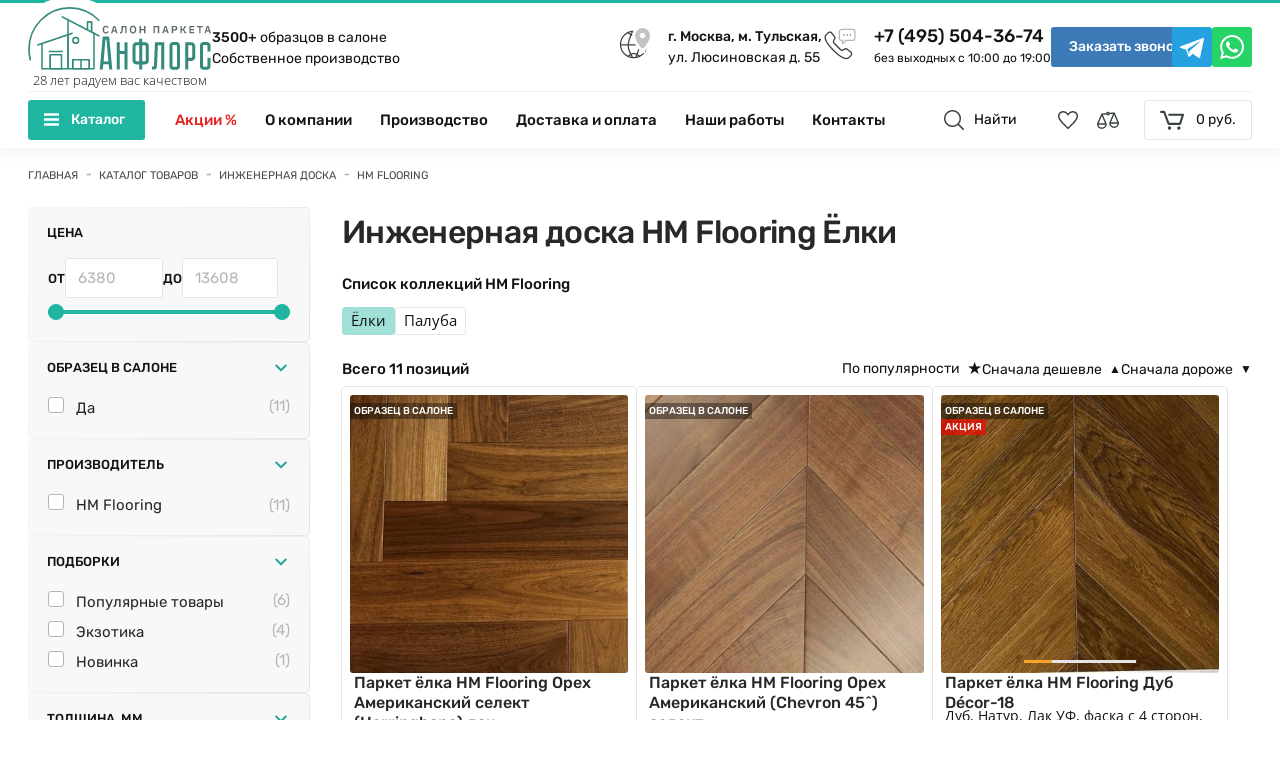

--- FILE ---
content_type: text/html; charset=utf-8
request_url: https://www.anfloors.ru/catalog/inzhenernaya-doska/hm-flooring/yelki/
body_size: 25041
content:
<!DOCTYPE html>
<html lang="ru">
<head>
   <meta charset="UTF-8">
   <!-- <base href='https://www.anfloors.ru/'> -->
   <meta name="viewport" content="width=device-width,initial-scale=1,shrink-to-fit=no">
   <!--general /-->
   <title>Инженерная доска HM Flooring Ёлки купить в Анфлорс</title>
   <meta name="description" content="Купить инженерную доску HM Flooring Ёлки в салоне паркета Анфлорс (Москва). Каталог инженерной доски HM Flooring Ёлки: фото, цены за кв.метр, онлайн заказ." />
   <meta name="apple-mobile-web-app-title" content="">
   <meta name="theme-color" content="#38c0b0">
   <!--styles /-->
         <link rel="manifest" href="/local/templates/newanfloors/assets/a-icons/anfloors.webmanifest">

   
      
   <!--preconnect /-->
    <link rel="preconnect" href="https://app.reviewlab.ru">
   <!--favicons /-->
   <link rel="icon" href="/favicon-32x32.png" sizes="32x32">
   <link rel="icon" href="/favicon-96x96.png" sizes="96x96">
   <link rel="icon" href="/favicon-16x16.png" sizes="16x16">
   <!--a-icons /-->
   <link rel="apple-touch-icon" href="/icon-iphone.png" sizes="60x60">
   <link rel="apple-touch-icon" href="/icon-ipad.png" sizes="76x76">
   <link rel="apple-touch-icon" href="/icon-iphone@2x.png" sizes="120x120">
   <link rel="apple-touch-icon" href="/icon-ipad@2x.png" sizes="152x152">
   <!--generated /-->
<script data-skip-moving="true">(function(w, d, n) {var cl = "bx-core";var ht = d.documentElement;var htc = ht ? ht.className : undefined;if (htc === undefined || htc.indexOf(cl) !== -1){return;}var ua = n.userAgent;if (/(iPad;)|(iPhone;)/i.test(ua)){cl += " bx-ios";}else if (/Windows/i.test(ua)){cl += ' bx-win';}else if (/Macintosh/i.test(ua)){cl += " bx-mac";}else if (/Linux/i.test(ua) && !/Android/i.test(ua)){cl += " bx-linux";}else if (/Android/i.test(ua)){cl += " bx-android";}cl += (/(ipad|iphone|android|mobile|touch)/i.test(ua) ? " bx-touch" : " bx-no-touch");cl += w.devicePixelRatio && w.devicePixelRatio >= 2? " bx-retina": " bx-no-retina";if (/AppleWebKit/.test(ua)){cl += " bx-chrome";}else if (/Opera/.test(ua)){cl += " bx-opera";}else if (/Firefox/.test(ua)){cl += " bx-firefox";}ht.className = htc ? htc + " " + cl : cl;})(window, document, navigator);</script>

<link href="/bitrix/js/ui/design-tokens/dist/ui.design-tokens.min.css?173217955623463" type="text/css" rel="stylesheet"/>
<link href="/bitrix/js/ui/fonts/opensans/ui.font.opensans.min.css?16672062542320" type="text/css" rel="stylesheet"/>
<link href="/bitrix/js/main/popup/dist/main.popup.bundle.min.css?175137021828056" type="text/css" rel="stylesheet"/>
<link href="/bitrix/cache/css/s1/newanfloors/page_0ec9db4a6a24bde150fa18ea3f14169c/page_0ec9db4a6a24bde150fa18ea3f14169c_v1.css?17687445231126" type="text/css" rel="stylesheet"/>
<link href="/bitrix/cache/css/s1/newanfloors/template_fa27e168415bb7197fc604285ea19db0/template_fa27e168415bb7197fc604285ea19db0_v1.css?1768908347238521" type="text/css" rel="stylesheet" data-template-style="true"/>






<meta name="robots" content="noindex, follow" />
<link href="https://www.anfloors.ru/catalog/inzhenernaya-doska/hm-flooring/yelki/" rel="canonical" />
<meta property="og:locale" content="ru_RU">
<meta property="og:title" content="Инженерная доска HM Flooring Ёлки купить в Анфлорс">
<meta property="og:description" content="Купить инженерную доску HM Flooring Ёлки в салоне паркета Анфлорс (Москва). Каталог инженерной доски HM Flooring Ёлки: фото, цены за кв.метр, онлайн заказ.">
<meta property="og:type" content="website">
<meta property="og:url" content="https://www.anfloors.ru/catalog/inzhenernaya-doska/hm-flooring/yelki/">

   
   <link rel="preconnect" href="https://www.googletagmanager.com" />
   <link rel="preconnect" href="https://mc.yandex.ru" />
   <link rel="preconnect" href="https://bitrix.info" />
   <link rel="preconnect" href="https://cloud.roistat.com" />   
 

<script data-skip-moving="true">
(function() {
    var count = (parseInt(sessionStorage.getItem('pv_count')) || 0) + 1;
    sessionStorage.setItem('pv_count', count);
    
    if (count === 5) {
        window.dataLayer = window.dataLayer || [];
        window.dataLayer.push({ 'event': 'pageViewGoal_5' });
    }
    
    if (count === 10) {
        window.dataLayer = window.dataLayer || [];
        window.dataLayer.push({ 'event': 'pageViewGoal_10' });
    }
})();
</script>
<script data-skip-moving="true" > window.yaParams = { ip: "3.17.167.156" }; (function(m,e,t,r,i,k,a){m[i]=m[i]||function(){(m[i].a=m[i].a||[]).push(arguments)}; m[i].l=1*new Date(); for (var j = 0; j < document.scripts.length; j++) {if (document.scripts[j].src === r) { return; }} k=e.createElement(t),a=e.getElementsByTagName(t)[0],k.async=1,k.src=r,a.parentNode.insertBefore(k,a)}) (window, document, "script", "https://mc.yandex.ru/metrika/tag.js", "ym"); ym(979369, "init", { clickmap:true, trackLinks:true, params: window.yaParams||{}, accurateTrackBounce:true, webvisor:true, trackHash:true, ecommerce:"dataLayer" }); </script>

<script data-skip-moving="true" async src="https://www.googletagmanager.com/gtag/js?id=G-S409Q8SNYX"></script>
   
<style>
.main-navbar__extra.mobile_contact a {display:none;}
@media (max-width: 767px) {
.main-navbar {height:172px;}
 .main-navbar__extra.mobile_contact {display:block;height:24px;width:calc(100% + 24px);margin-left:-12px;background:#333;}
 .main-navbar__extra.mobile_contact a {display:block;color:#fff;float:right;margin-right:15px;margin-top:1px;}
.main-navbar__extra.mobile_contact a,.main-navbar__extra.mobile_contact img {display:inline-block;vertical-align:top;}
}
</style>
</head>
<body class="app-body theme-default" id="anfloors">

   <!--header /-->

<header class="app-header mod-hero" id="app-header">

   
      <!--main-navbar /-->
      <div class="main-navbar" id="main-navbar">
	  
         <div class="main-navbar__brand">
            <!--project-logo /-->
            <div class="main-navbar__logo project-logo">
	            
               <a class="project-logo__link" href="/" title="Перейти на главную">
                  <img src="/local/templates/newanfloors/assets/images/project-logo/anfloors-color.svg" width="226" height="77" alt="" loading="lazy">
                  <span data-reader>Anfloors</span>
                  <span class="topslogan">28 лет радуем вас качеством</span>
               </a>
               
	               
               
               
               <p class="project-logo__desc">
                  <a href="/about/"><strong>3500+</strong> образцов в салоне</a><br><a href="/proizvodstvo/">Собственное производство</a>
               </p>
            </div>
            

            <!--/ project-logo-->
            <!--basic-contact /-->
            <div class="main-navbar__contact basic-contact">
               <ul class="basic-contact__info">
                  <li class="basic-contact__data mod-place">
                     <p class="basic-contact__data-desc"><a href="/contacts/"><b>г. Москва, м. Тульская,</b> ул. Люсиновская д. 55</a></p>
                     <i class="basic-contact__data-icon icon-address"></i>
                  </li>
                  <li class="basic-contact__data mod-phone">
                     <a class="basic-contact__data-link" href="tel:+74955043674" title="Позвонить по телефону">+7 (495) 504-36-74</a>
                     <small class="basic-contact__data-hint">без выходных с 10:00 до 19:00</small>
                     <i class="basic-contact__data-icon icon-phone"></i>
                  </li>
               </ul>
               <button class="basic-contact__action button-main" type="button" title="Заказать звонок" data-js-hystmodal="#callback-popup">
                  <span>Заказать звонок</span>
               </button>
               <ul class="basic-contact__comms">
                  <li class="basic-contact__chat">
                     <a class="basic-contact__chat-link mod-tg" href="https://t.me/Anfloors_ru" title="Перейти в Telegram" rel="noopener noreferrer nofollow" target="_blank">
                        <span data-reader>Telegram</span>
                        <i class="icon-telegram"></i>
                     </a>
                  </li>
                  <li class="basic-contact__chat">
                     <a class="basic-contact__chat-link mod-wa" href="https://api.whatsapp.com/send?phone=79296682774" title="Перейти в Whatsapp" rel="noopener noreferrer nofollow" target="_blank">
                        <span data-reader>Whatsapp</span>
                        <i class="icon-whatsapp"></i>
                     </a>
                  </li>
                  <li class="basic-contact__chat">
                     <a class="basic-contact__chat-link mod-cd" href="/contacts/" title="Открыть контакты">
                        <span data-reader>Контакты</span>
                        <i class="icon-address"></i>
                     </a>
                  </li>
                  <li class="basic-contact__chat">
                     <a class="basic-contact__chat-link mod-cp" href="tel:+74955043674" title="Позвонить по телефону" rel="noopener noreferrer">
                        <span data-reader>Телефон</span>
                        <i class="icon-phone-alt"></i>
                     </a>
                  </li>
               </ul>
            </div>
            <!--/ basic-contact-->
         </div>

        
         <div class="main-navbar__browse is-fixed" data-js="main-navbar__browse">
            <div class="main-navbar__browse-wrap">
               <!--general-nav /-->
               <nav class="main-navbar__menu general-nav" id="general-nav">
                  <div class="general-nav__fast">
   
 <ul class="general-nav__list">
                
<li class="general-nav__list-item mod-sale">

			<a class="general-nav__list-link" href="/catalog/sale/">Акции %</a>
	</li>
                
<li class="general-nav__list-item">

			<a class="general-nav__list-link" href="/about/">О компании</a>
	</li>
                
<li class="general-nav__list-item">

			<a class="general-nav__list-link" href="/proizvodstvo/">Производство</a>
	</li>
                
<li class="general-nav__list-item">

			<a class="general-nav__list-link" href="/ukladka/">Укладка</a>
	</li>
                
<li class="general-nav__list-item">

			<a class="general-nav__list-link" href="/howto/">Доставка и оплата</a>
	</li>
                
<li class="general-nav__list-item">

			<a class="general-nav__list-link" href="/portfolio/">Наши работы</a>
	</li>
                
<li class="general-nav__list-item">

			<a class="general-nav__list-link" href="/contacts/">Контакты</a>
	</li>
            </ul>
                 

                     
                     <button class="general-nav__open is-disabled" type="button" data-js="general-nav__open">
                        <i class="general-nav__open-icon icon-menu"></i>
                        <span>Меню</span><span>Каталог <small>товаров</small></span>
                     </button>
                  </div>
                  
   

                           

               </nav>
               <!--/ general-nav-->
               
               

               <!--global-search /-->
						
    <div id="top-title-search">
     <form class="search" action="/search/">
            <input autofocus=""
                   class="search-input global-search__input input"
                   id="title-search-input"
                   type="search"
                   name="q"
                   value=""
                   autocomplete="off"
                   placeholder="Поиск по сайту..."
            />
            <i class="icon-close-alt"></i>
            <button class="button-main" id="search_button">ИСКАТЬ</button>
        </form>
        </div>
   
                <div class="main-navbar__search global-search">
                  <button class="global-search__action" type="button" title="Найти">
                     <i class="icon-search"></i>
                     <span>Найти</span>
                    </button>
                  </div>

               
               
               
               
               <!--/ global-search-->
               <!--cart-widget /-->
                      

               <ul class="main-navbar__cart cart-widget">
                  <li>
                     <a class="cart-widget__button button-spec button-fav" href="/catalog/favorite/" title="Избранное">
				<span class="favdata is-hidden" >[]</span>
                        <span data-reader>Избранное</span>
                          <b class="cart-widget__count is-hidden">0</b>
                        <i class="icon-favorite "></i>
                     </a>
                  </li>
                  <li>
                     <a class="cart-widget__button button-spec button-com" href="/catalog/compare/" title="Сравнение">
                    	 <span class="comdata is-hidden" >[]</span>
                        <span data-reader>Сравнение</span>
                        <b class="cart-widget__count is-hidden">0</b>
                        <i class="icon-compare "></i>
                     </a>
                  </li>
                  <li>
                     <a class="cart-widget__open" href="/personal/cart/" title="Корзина">
			<b class="cart-widget__count is-hidden">0</b>
                        <i class="icon-cart"></i>
                        <span>0 руб.</span>
                     </a>
                  </li>
               </ul>
               <!--/ cart-widget-->
            </div>
         </div>

          

          <div class="main-navbar__extra mobile_contact">
		<a href="/contacts/"><img src="/images/mosm.png" style="height:20px;width:16.6px;" alt="Метро"> Тульская</a>
            	<a href="/contacts/">Контакты</a>
         </div>

    
      </div>
      <!--/ main-navbar-->
   </header>
   <!--/ header-->
   <!--content /-->

            

                                 <div class="general-nav__full" id="general-nav__full">   

        <div class="general-nav__full-wrap">
                        <div class="general-nav__main"> 
                             <ul class="general-nav__contact mod-spec">
                             
                              <li>
                                 <a class="general-nav__contact-data" href="tel:+74955043674" title="Позвонить по телефону">
                                    <i class="icon-phone"></i>+7 (495) 504-36-74</a>
                              </li>                             
                             
                             </ul>

                           <ul class="general-nav__menu">
                             <li class="general-nav__menu-item">
                                                               </li>
                                                                                          <li class="general-nav__menu-item mod-prod is-active" data-id="3200">
                              
                                	                                		<a class="general-nav__menu-link" href="/catalog/inzhenernaya-doska/">
                                	                              
                              
                              
                              
                              	
                                    <img class="general-nav__menu-icon" src="/local/templates/newanfloors/assets/decor/type-01.svg" width="145" height="100" alt="" loading="lazy">
                                    <span>Инженерная доска</span>
                                    <svg class="general-nav__menu-more" width="24" height="24" viewBox="0 0 24 24" fill="#23A492">
                                       <path d="M0 7.33l2.829-2.83 9.175 9.339 9.167-9.339 2.829 2.83-11.996 12.17z"/>
                                    </svg>
                                    
                                	                                		</a>
                                	                                    
                                                                
                              </li>
                                                                                          <li class="general-nav__menu-item mod-prod" data-id="3207">
                              
                                	                                		<a class="general-nav__menu-link" href="/catalog/parketnaya-doska/">
                                	                              
                              
                              
                              
                              	
                                    <img class="general-nav__menu-icon" src="/local/templates/newanfloors/assets/decor/type-02.svg" width="145" height="100" alt="" loading="lazy">
                                    <span>Паркетная доска</span>
                                    <svg class="general-nav__menu-more" width="24" height="24" viewBox="0 0 24 24" fill="#23A492">
                                       <path d="M0 7.33l2.829-2.83 9.175 9.339 9.167-9.339 2.829 2.83-11.996 12.17z"/>
                                    </svg>
                                    
                                	                                		</a>
                                	                                    
                                                                
                              </li>
                                                                                          <li class="general-nav__menu-item mod-prod" data-id="3208">
                              
                                	                                		<a class="general-nav__menu-link" href="/catalog/massivnaya-doska/">
                                	                              
                              
                              
                              
                              	
                                    <img class="general-nav__menu-icon" src="/local/templates/newanfloors/assets/decor/type-03.svg" width="145" height="100" alt="" loading="lazy">
                                    <span>Массивная доска</span>
                                    <svg class="general-nav__menu-more" width="24" height="24" viewBox="0 0 24 24" fill="#23A492">
                                       <path d="M0 7.33l2.829-2.83 9.175 9.339 9.167-9.339 2.829 2.83-11.996 12.17z"/>
                                    </svg>
                                    
                                	                                		</a>
                                	                                    
                                                                
                              </li>
                                                                                          <li class="general-nav__menu-item mod-prod" data-id="3213">
                              
                                	                                		<a class="general-nav__menu-link" href="/catalog/elochka/">
                                	                              
                              
                              
                              
                              	
                                    <img class="general-nav__menu-icon" src="/local/templates/newanfloors/assets/decor/type-04.svg" width="145" height="100" alt="" loading="lazy">
                                    <span>Паркет ёлочка</span>
                                    <svg class="general-nav__menu-more" width="24" height="24" viewBox="0 0 24 24" fill="#23A492">
                                       <path d="M0 7.33l2.829-2.83 9.175 9.339 9.167-9.339 2.829 2.83-11.996 12.17z"/>
                                    </svg>
                                    
                                	                                		</a>
                                	                                    
                                                                
                              </li>
                                                                                          <li class="general-nav__menu-item mod-prod" data-id="3212">
                              
                                	                                		<a class="general-nav__menu-link" href="/catalog/modulnyy-parket/">
                                	                              
                              
                              
                              
                              	
                                    <img class="general-nav__menu-icon" src="/local/templates/newanfloors/assets/decor/type-05.svg" width="145" height="100" alt="" loading="lazy">
                                    <span>Модульный паркет</span>
                                    <svg class="general-nav__menu-more" width="24" height="24" viewBox="0 0 24 24" fill="#23A492">
                                       <path d="M0 7.33l2.829-2.83 9.175 9.339 9.167-9.339 2.829 2.83-11.996 12.17z"/>
                                    </svg>
                                    
                                	                                		</a>
                                	                                    
                                                                
                              </li>
                                                                                          <li class="general-nav__menu-item mod-prod" data-id="3218">
                              
                                	                                		<a class="general-nav__menu-link" href="/catalog/shtuchnyy-parket/">
                                	                              
                              
                              
                              
                              	
                                    <img class="general-nav__menu-icon" src="/local/templates/newanfloors/assets/decor/type-06.svg" width="145" height="100" alt="" loading="lazy">
                                    <span>Штучный паркет</span>
                                    <svg class="general-nav__menu-more" width="24" height="24" viewBox="0 0 24 24" fill="#23A492">
                                       <path d="M0 7.33l2.829-2.83 9.175 9.339 9.167-9.339 2.829 2.83-11.996 12.17z"/>
                                    </svg>
                                    
                                	                                		</a>
                                	                                    
                                                                
                              </li>
                                                                                          <li class="general-nav__menu-item mod-prod" data-id="3215">
                              
                                	                                		<a class="general-nav__menu-link" href="/catalog/vinilovye-poly/">
                                	                              
                              
                              
                              
                              	
                                    <img class="general-nav__menu-icon" src="/local/templates/newanfloors/assets/decor/type-07.svg" width="145" height="100" alt="" loading="lazy">
                                    <span>Кварц виниловый ламинат</span>
                                    <svg class="general-nav__menu-more" width="24" height="24" viewBox="0 0 24 24" fill="#23A492">
                                       <path d="M0 7.33l2.829-2.83 9.175 9.339 9.167-9.339 2.829 2.83-11.996 12.17z"/>
                                    </svg>
                                    
                                	                                		</a>
                                	                                    
                                                                
                              </li>
                                                                                          <li class="general-nav__menu-item mod-prod" data-id="3216">
                              
                                	                                		<a class="general-nav__menu-link" href="/catalog/laminat/">
                                	                              
                              
                              
                              
                              	
                                    <img class="general-nav__menu-icon" src="/local/templates/newanfloors/assets/decor/type-08.svg" width="145" height="100" alt="" loading="lazy">
                                    <span>Ламинат</span>
                                    <svg class="general-nav__menu-more" width="24" height="24" viewBox="0 0 24 24" fill="#23A492">
                                       <path d="M0 7.33l2.829-2.83 9.175 9.339 9.167-9.339 2.829 2.83-11.996 12.17z"/>
                                    </svg>
                                    
                                	                                		</a>
                                	                                    
                                                                
                              </li>
                                                                                          <li class="general-nav__menu-item mod-prod" data-id="3214">
                              
                                	                                		<a class="general-nav__menu-link" href="/catalog/probkovoe-pokrytie/">
                                	                              
                              
                              
                              
                              	
                                    <img class="general-nav__menu-icon" src="/local/templates/newanfloors/assets/decor/type-09.svg" width="145" height="100" alt="" loading="lazy">
                                    <span>Пробковые полы</span>
                                    <svg class="general-nav__menu-more" width="24" height="24" viewBox="0 0 24 24" fill="#23A492">
                                       <path d="M0 7.33l2.829-2.83 9.175 9.339 9.167-9.339 2.829 2.83-11.996 12.17z"/>
                                    </svg>
                                    
                                	                                		</a>
                                	                                    
                                                                
                              </li>
                                                                                          <li class="general-nav__menu-item mod-prod" data-id="3327">
                              
                                	                                		<a class="general-nav__menu-link" href="/catalog/soputstvuyushchie/">
                                	                              
                              
                              
                              
                              	
                                    <img class="general-nav__menu-icon" src="/local/templates/newanfloors/assets/decor/type-10.svg" width="145" height="100" alt="" loading="lazy">
                                    <span>Сопутствующие товары</span>
                                    <svg class="general-nav__menu-more" width="24" height="24" viewBox="0 0 24 24" fill="#23A492">
                                       <path d="M0 7.33l2.829-2.83 9.175 9.339 9.167-9.339 2.829 2.83-11.996 12.17z"/>
                                    </svg>
                                    
                                	                                		</a>
                                	                                    
                                                                
                              </li>
                                                                                          <li class="general-nav__menu-item mod-prod" data-id="3412">
                              
                                	                                		<a class="general-nav__menu-link" href="/catalog/plintus/">
                                	                              
                              
                              
                              
                              	
                                    <img class="general-nav__menu-icon" src="/local/templates/newanfloors/assets/decor/type-11.svg" width="145" height="100" alt="" loading="lazy">
                                    <span>Плинтус</span>
                                    <svg class="general-nav__menu-more" width="24" height="24" viewBox="0 0 24 24" fill="#23A492">
                                       <path d="M0 7.33l2.829-2.83 9.175 9.339 9.167-9.339 2.829 2.83-11.996 12.17z"/>
                                    </svg>
                                    
                                	                                		</a>
                                	                                    
                                                                
                              </li>
                                                                                          <li class="general-nav__menu-item mod-prod" data-id="3363">
                              
                                	                                		<a class="general-nav__menu-link" href="/catalog/stenovye-paneli/">
                                	                              
                              
                              
                              
                              	
                                    <img class="general-nav__menu-icon" src="/local/templates/newanfloors/assets/decor/type-12.svg" width="145" height="100" alt="" loading="lazy">
                                    <span>Стеновые панели</span>
                                    <svg class="general-nav__menu-more" width="24" height="24" viewBox="0 0 24 24" fill="#23A492">
                                       <path d="M0 7.33l2.829-2.83 9.175 9.339 9.167-9.339 2.829 2.83-11.996 12.17z"/>
                                    </svg>
                                    
                                	                                		</a>
                                	                                    
                                                                
                              </li>
                                                                                          <li class="general-nav__menu-item mod-prod" data-id="3331">
                              
                                	                                		<a class="general-nav__menu-link" href="/catalog/terrasnaya-doska/">
                                	                              
                              
                              
                              
                              	
                                    <img class="general-nav__menu-icon" src="/local/templates/newanfloors/assets/decor/type-13.svg" width="145" height="100" alt="" loading="lazy">
                                    <span>Террасная доска</span>
                                    <svg class="general-nav__menu-more" width="24" height="24" viewBox="0 0 24 24" fill="#23A492">
                                       <path d="M0 7.33l2.829-2.83 9.175 9.339 9.167-9.339 2.829 2.83-11.996 12.17z"/>
                                    </svg>
                                    
                                	                                		</a>
                                	                                    
                                                                
                              </li>
                                                                                          <li class="general-nav__menu-item mod-prod" data-id="3842">
                              
                                	                                		<a class="general-nav__menu-link" href="/catalog/paint/">
                                	                              
                              
                              
                              
                              	
                                    <img class="general-nav__menu-icon" src="/local/templates/newanfloors/assets/decor/type-14.svg" width="145" height="100" alt="" loading="lazy">
                                    <span>Краска</span>
                                    <svg class="general-nav__menu-more" width="24" height="24" viewBox="0 0 24 24" fill="#23A492">
                                       <path d="M0 7.33l2.829-2.83 9.175 9.339 9.167-9.339 2.829 2.83-11.996 12.17z"/>
                                    </svg>
                                    
                                	                                		</a>
                                	                                    
                                                                
                              </li>
                                                                                          <li class="general-nav__menu-item mod-prod" data-id="3883">
                              
                                	                                		<a class="general-nav__menu-link" href="/catalog/wallpaper/">
                                	                              
                              
                              
                              
                              	
                                    <img class="general-nav__menu-icon" src="/local/templates/newanfloors/assets/decor/type-15.svg" width="145" height="100" alt="" loading="lazy">
                                    <span>Обои</span>
                                    <svg class="general-nav__menu-more" width="24" height="24" viewBox="0 0 24 24" fill="#23A492">
                                       <path d="M0 7.33l2.829-2.83 9.175 9.339 9.167-9.339 2.829 2.83-11.996 12.17z"/>
                                    </svg>
                                    
                                	                                		</a>
                                	                                    
                                                                
                              </li>
                                                            <li class="general-nav__menu-item">
                                 <a class="general-nav__menu-link" href="/catalog/sale/">
                                    <span>Акции %</span>
                                    <svg class="general-nav__menu-more" width="24" height="24" viewBox="0 0 24 24" fill="#23A492">
                                       <path d="M0 7.33l2.829-2.83 9.175 9.339 9.167-9.339 2.829 2.83-11.996 12.17z"/>
                                    </svg>
                                 </a>
                              </li>
                              <li class="general-nav__menu-item">
                                 <a class="general-nav__menu-link" href="/about/">
                                    <span>О компании</span>
                                    <svg class="general-nav__menu-more" width="24" height="24" viewBox="0 0 24 24" fill="#23A492">
                                       <path d="M0 7.33l2.829-2.83 9.175 9.339 9.167-9.339 2.829 2.83-11.996 12.17z"/>
                                    </svg>
                                 </a>
                              </li>                              
                              
                              <li class="general-nav__menu-item">
                                 <a class="general-nav__menu-link" href="/proizvodstvo/">
                                    <span>Производство</span>
                                    <svg class="general-nav__menu-more" width="24" height="24" viewBox="0 0 24 24" fill="#23A492">
                                       <path d="M0 7.33l2.829-2.83 9.175 9.339 9.167-9.339 2.829 2.83-11.996 12.17z"/>
                                    </svg>
                                 </a>
                              </li>
     
                              <li class="general-nav__menu-item">
                                 <a class="general-nav__menu-link" href="/howto/">
                                    <span>Доставка и оплата</span>
                                    <svg class="general-nav__menu-more" width="24" height="24" viewBox="0 0 24 24" fill="#23A492">
                                       <path d="M0 7.33l2.829-2.83 9.175 9.339 9.167-9.339 2.829 2.83-11.996 12.17z"/>
                                    </svg>
                                 </a>
                              </li>
                              <li class="general-nav__menu-item">
                                 <a class="general-nav__menu-link" href="/portfolio/">
                                    <span>Наши работы</span>
                                    <svg class="general-nav__menu-more" width="24" height="24" viewBox="0 0 24 24" fill="#23A492">
                                       <path d="M0 7.33l2.829-2.83 9.175 9.339 9.167-9.339 2.829 2.83-11.996 12.17z"/>
                                    </svg>
                                 </a>
                              </li>
                              <li class="general-nav__menu-item">
                                 <a class="general-nav__menu-link" href="/contacts/">
                                    <span>Контакты</span>
                                    <svg class="general-nav__menu-more" width="24" height="24" viewBox="0 0 24 24" fill="#23A492">
                                       <path d="M0 7.33l2.829-2.83 9.175 9.339 9.167-9.339 2.829 2.83-11.996 12.17z"/>
                                    </svg>
                                 </a>
                              </li>                              
                              </ul>
                             <ul class="general-nav__contact">
                              <li>
                                 <span class="general-nav__contact-data">

   <i class="icon-address"></i>

                        ул. Люсиновская, д.&nbsp;55
                     </span>
                                 <span class="general-nav__contact-hint">
                     г. Москва, м.&nbsp;Тульская
                     </span>
                              </li>
                              <li>
                                 <a class="general-nav__contact-data" href="tel:+74955043674" title="Позвонить по телефону">
                                    <i class="icon-phone"></i>+7 (495) 504-36-74</a>
                                 <span class="general-nav__contact-hint">
                        c 10:00 до 19:00 без выходных
                     </span>
                              </li>
                              <li>
                                 <a class="general-nav__contact-data" href="https://t.me/Anfloors_ru" title="Написать в Telegram" target="_blank" rel="noopener noreferrer">
                                    <i class="general-nav__contact-tg icon-telegram-color"></i> @Anfloors_ru </a>
                              </li>
                              <li>
                                 <a class="general-nav__contact-data" href="https://api.whatsapp.com/send?phone=79296682774" title="Написать в WhatsApp" target="_blank" rel="noopener noreferrer">
                                    <i class="general-nav__contact-wa icon-whatsapp-color"></i> +7 (929) 668-27-74 </a>
                              </li>
                           </ul>
                           <!--catalog-menu /-->
                           
<div class="general-nav__extra catalog-menu">           
<div id="datalist" >

			<div class="datalist" style="display:block;" id="cat3200"></div>          
 		 
 		 
				<div class="datalist" style="display:none;" id="cat3207"></div>          
 		 
 		 
				<div class="datalist" style="display:none;" id="cat3208"></div>          
 		 
 		 
				<div class="datalist" style="display:none;" id="cat3213"></div>          
 		 
 		 
				<div class="datalist" style="display:none;" id="cat3212"></div>          
 		 
 		 
				<div class="datalist" style="display:none;" id="cat3218"></div>          
 		 
 		 
				<div class="datalist" style="display:none;" id="cat3215"></div>          
 		 
 		 
				<div class="datalist" style="display:none;" id="cat3216"></div>          
 		 
 		 
				<div class="datalist" style="display:none;" id="cat3214"></div>          
 		 
 		 
				<div class="datalist" style="display:none;" id="cat3327"></div>          
 		 
 		 
				<div class="datalist" style="display:none;" id="cat3412"></div>          
 		 
 		 
				<div class="datalist" style="display:none;" id="cat3363"></div>          
 		 
 		 
				<div class="datalist" style="display:none;" id="cat3331"></div>          
 		 
 		 
				<div class="datalist" style="display:none;" id="cat3842"></div>          
 		 
 		 
				<div class="datalist" style="display:none;" id="cat3883"></div>          
 		 
 		 
	 		 
	 
 		 
 		 
 		 
            				
            				</div>
                         </div>
                           <!--/ catalog-menu-->                           
                           
            
                                <button class="general-nav__close" type="button" id="general-nav__close">
                              <span>Закрыть</span>
                              <svg clip-rule="evenodd" fill-rule="evenodd" stroke-linejoin="round" stroke-miterlimit="2" fill="#272829" viewBox="0 0 24 24" xmlns="http://www.w3.org/2000/svg">
                                 <path d="m12 10.93 5.719-5.72c.146-.146.339-.219.531-.219.404 0 .75.324.75.749 0 .193-.073.385-.219.532l-5.72 5.719 5.719 5.719c.147.147.22.339.22.531 0 .427-.349.75-.75.75-.192 0-.385-.073-.531-.219l-5.719-5.719-5.719 5.719c-.146.146-.339.219-.531.219-.401 0-.75-.323-.75-.75 0-.192.073-.384.22-.531l5.719-5.719-5.72-5.719c-.146-.147-.219-.339-.219-.532 0-.425.346-.749.75-.749.192 0 .385.073.531.219z"/>
                              </svg>
                           </button>
                           

                     </div>                   
                        </div>       
                        
                                             
                     <div class="general-nav__abort" id="general-nav__abort"></div>
                  </div>
            
            
            
            
 
   

   <main class="app-content">

   
		<div class="section"><!--breadcrumbs /--><ul class="bcrumbs-module breadcrumbs"  itemscope itemtype="https://schema.org/BreadcrumbList"> <li class="breadcrumbs__item" itemprop="itemListElement" itemscope itemtype="https://schema.org/ListItem">
               <a class="breadcrumbs__link" href="/" itemprop="item"><span itemprop="name">Главная</span></a>
               <meta itemprop="position" content="1" />
            </li><li class="breadcrumbs__item" itemprop="itemListElement" itemscope itemtype="https://schema.org/ListItem" id="bx_breadcrumb_2">
   			<a  class="breadcrumbs__link" itemprop="item" href="/catalog/" title="Каталог товаров" ><span itemprop="name">Каталог товаров</span></a>
   			<meta itemprop="position" content="2" /></li><li class="breadcrumbs__item" itemprop="itemListElement" itemscope itemtype="https://schema.org/ListItem" id="bx_breadcrumb_3">
   			<a  class="breadcrumbs__link" itemprop="item" href="/catalog/inzhenernaya-doska/" title="Инженерная доска" ><span itemprop="name">Инженерная доска</span></a>
   			<meta itemprop="position" content="3" /></li><li class="breadcrumbs__item" itemprop="itemListElement" itemscope itemtype="https://schema.org/ListItem" id="bx_breadcrumb_4">
   			<a  class="breadcrumbs__link" itemprop="item" href="/catalog/inzhenernaya-doska/hm-flooring/" title="HM Flooring" ><span itemprop="name">HM Flooring</span></a>
   			<meta itemprop="position" content="4" /></li></ul> <!--/ breadcrumbs--></div>

   
      <div class="section">
         <div class="basic-group">
         
         

               <!--catalog-aside /-->        
            <div class="basic-group__aside">

                              <aside class="catalog-aside" id="catalog-aside">

							<form name="_form" action="/catalog/inzhenernaya-doska/hm-flooring/yelki/" data-reset="" method="get" class="smartfilter">
	<input type="hidden" name="is-collect" value=""/>
	                               
                          
                  <div class="catalog-aside__wrap bx-filter">
                     <div class="h2" data-reader>Фильтр товаров</div>
          
                     <section class="catalog-aside__block">
                        <div class="catalog-aside__header mod-price">
                           <div class="h3">Цена</div>
                        </div>
                        <!--price-filter /-->
                        <div class="catalog-aside__price price-filter" action="#">
                           <div class="price-filter__value">
                              <div class="price-filter__input bx-left">
                                 <span>от</span>
                                                                                     <input
                                                                class="min-price input"
                                                                type="text"
                                                                placeholder="6380"
                                                                name="arrFilter_P1_MIN"
                                                                id="arrFilter_P1_MIN"
                                                                value=""
                                                                onkeyup="smartFilter.keyup(this)"
                                                        />
                              </div>
                              <div class="price-filter__input bx-right">
                                 <span>до</span>
                                                                                       <input
                                                                class="max-price input"
                                                                type="text"
                                                                placeholder="13608"
                                                                name="arrFilter_P1_MAX"
                                                                id="arrFilter_P1_MAX"
                                                                value=""
                                                                onkeyup="smartFilter.keyup(this)"
                                                        />                                       
                              </div>
                           </div>
                          <div class="price-filter__range" >
                                                    <div class="" id="drag_track_c4ca4238a0b923820dcc509a6f75849b">              
                                                        <div class="" style="left: 0;right: 0;" id="colorUnavailableActive_c4ca4238a0b923820dcc509a6f75849b"></div>
                                                        <div class="" style="left: 0;right: 0;" id="colorAvailableInactive_c4ca4238a0b923820dcc509a6f75849b"></div>
                                                        <div class="" style="left: 0;right: 0;" id="colorAvailableActive_c4ca4238a0b923820dcc509a6f75849b"></div>
                                                        <div class="bx-ui-slider-range" id="drag_tracker_c4ca4238a0b923820dcc509a6f75849b" style="left: 0%; right: 0%;">
                                                            <a class="bx-ui-slider-handle left" style="left:0;"
                                                               href="javascript:void(0)" id="left_slider_c4ca4238a0b923820dcc509a6f75849b"></a>
                                                            <a class="bx-ui-slider-handle right" style="right:0;"
                                                               href="javascript:void(0)" id="right_slider_c4ca4238a0b923820dcc509a6f75849b"></a>
                                                        </div>
                           					</div>
                           				</div>
                        </div>
                        <!--/ price-filter-->
                     </section>
                     
              
	
                    

              
	

	       		
      

<section class="catalog-aside__block">
                        <div class="catalog-aside__header is-enabled">
                           <div class="h3">Образец в салоне</div>
                           <i class="catalog-aside__toggle icon-minimize"></i>
                        </div>
                        
                          <div class="catalog-aside__main">

                           <ul class="catalog-aside__list">
                                                     	 					                              		<li class="catalog-aside__item">
                                 			<label for="arrFilter_6_372045425" class="catalog-aside__check check  bx_filter_param_label" id="label_checkbox_arrFilter_6_372045425" data-role="label_arrFilter_6_372045425">
                                    				<input class="check__input" type="checkbox" value="Y" name="arrFilter_6_372045425"  id="arrFilter_6_372045425"  onclick="smartFilter.click(this)" />
                                    				<span class="check__title">
                                                             														<span class="catalog-aside__type">Да</span> <small data-role="count_arrFilter_6_372045425">(11)</small>
											                                         				
                        						</span>
                                 			</label>
                              		</li>  
                              	      
                              	  					 
                        </ul>
                         
                        
                          </div>       
                          
</section>

                    

              
	

<section class="catalog-aside__block">
                        <div class="catalog-aside__header is-enabled">
                           <div class="h3">Производитель</div>
                           <i class="catalog-aside__toggle icon-minimize"></i>
                        </div>
                        
                          <div class="catalog-aside__main">
                          
                          
                           <ul class="catalog-aside__list">
                          	                          	                              		<li class="catalog-aside__item">
                                 			<label for="arrFilter_2_514342690" class="catalog-aside__check check  bx_filter_param_label" id="label_checkbox_arrFilter_2_514342690" data-role="label_arrFilter_2_514342690">
                                    				<input class="check__input" type="checkbox" value="Y" name="arrFilter_2_514342690"  id="arrFilter_2_514342690"  onclick="smartFilter.click(this)" />
                                    				<span class="check__title">
                                                             	                                                              	                                                            	
                                                             		<a class="catalog-aside__type filter-seo-link isposad brandcode  brandlink"  href="/catalog/inzhenernaya-doska/hm-flooring/"  onclick="return handler(this)">
                                                             			HM Flooring </a><small class="catalog-aside__type filter-seo-link" data-role="count_arrFilter_2_514342690">(11)</small>
                                                             		
                                                             	 
                        						</span>
                                 			</label>
                              		</li>  	
  					                            
                        </ul>
                           <ul class="catalog-aside__list listbrand">
                          	                            
                        </ul> 
                         
                          </div>       
                          
</section>

                    

              
              
	

	       		
	       		
	       		
      

<section class="catalog-aside__block">
                        <div class="catalog-aside__header is-enabled">
                           <div class="h3">Подборки</div>
                           <i class="catalog-aside__toggle icon-minimize"></i>
                        </div>
                        
                          <div class="catalog-aside__main">

                           <ul class="catalog-aside__list">
                                                     	 					                              		<li class="catalog-aside__item">
                                 			<label for="arrFilter_464_2372646651" class="catalog-aside__check check  bx_filter_param_label" id="label_checkbox_arrFilter_464_2372646651" data-role="label_arrFilter_464_2372646651">
                                    				<input class="check__input" type="checkbox" value="Y" name="arrFilter_464_2372646651"  id="arrFilter_464_2372646651"  onclick="smartFilter.click(this)" />
                                    				<span class="check__title">
                                                             														<span class="catalog-aside__type">Популярные товары</span> <small data-role="count_arrFilter_464_2372646651">(6)</small>
											                                         				
                        						</span>
                                 			</label>
                              		</li>  
                              	      
                              	  					 					                              		<li class="catalog-aside__item">
                                 			<label for="arrFilter_464_1792252924" class="catalog-aside__check check  bx_filter_param_label" id="label_checkbox_arrFilter_464_1792252924" data-role="label_arrFilter_464_1792252924">
                                    				<input class="check__input" type="checkbox" value="Y" name="arrFilter_464_1792252924"  id="arrFilter_464_1792252924"  onclick="smartFilter.click(this)" />
                                    				<span class="check__title">
                                                             														<span class="catalog-aside__type">Экзотика</span> <small data-role="count_arrFilter_464_1792252924">(4)</small>
											                                         				
                        						</span>
                                 			</label>
                              		</li>  
                              	      
                              	  					 					                              		<li class="catalog-aside__item">
                                 			<label for="arrFilter_464_4201416301" class="catalog-aside__check check  bx_filter_param_label" id="label_checkbox_arrFilter_464_4201416301" data-role="label_arrFilter_464_4201416301">
                                    				<input class="check__input" type="checkbox" value="Y" name="arrFilter_464_4201416301"  id="arrFilter_464_4201416301"  onclick="smartFilter.click(this)" />
                                    				<span class="check__title">
                                                             														<span class="catalog-aside__type">Новинка</span> <small data-role="count_arrFilter_464_4201416301">(1)</small>
											                                         				
                        						</span>
                                 			</label>
                              		</li>  
                              	      
                              	  					 
                        </ul>
                         
                        
                          </div>       
                          
</section>

                    

              
	

	       		
      

<section class="catalog-aside__block">
                        <div class="catalog-aside__header is-enabled">
                           <div class="h3">Толщина, мм</div>
                           <i class="catalog-aside__toggle icon-minimize"></i>
                        </div>
                        
                          <div class="catalog-aside__main">

                           <ul class="catalog-aside__list">
                                                     	 					                              		<li class="catalog-aside__item">
                                 			<label for="arrFilter_19_2788221432" class="catalog-aside__check check  bx_filter_param_label" id="label_checkbox_arrFilter_19_2788221432" data-role="label_arrFilter_19_2788221432">
                                    				<input class="check__input" type="checkbox" value="Y" name="arrFilter_19_2788221432"  id="arrFilter_19_2788221432"  onclick="smartFilter.click(this)" />
                                    				<span class="check__title">
                                                             	                                                              	                                                            	
                                                             		<a class="catalog-aside__type filter-seo-link isposad   brandlink"  href="/catalog/inzhenernaya-doska/14mm/"  onclick="return handler(this)">
                                                             			14 </a><small class="catalog-aside__type filter-seo-link" data-role="count_arrFilter_19_2788221432">(11)</small>
                                                             		
                                                             	                                         				
                        						</span>
                                 			</label>
                              		</li>  
                              	      
                              	  					 
                        </ul>
                         
                        
                          </div>       
                          
</section>

                    

              
	

	       		
      

<section class="catalog-aside__block">
                        <div class="catalog-aside__header is-enabled">
                           <div class="h3">Соединение</div>
                           <i class="catalog-aside__toggle icon-minimize"></i>
                        </div>
                        
                          <div class="catalog-aside__main">

                           <ul class="catalog-aside__list">
                                                     	 					                              		<li class="catalog-aside__item">
                                 			<label for="arrFilter_9_4088798008" class="catalog-aside__check check  bx_filter_param_label" id="label_checkbox_arrFilter_9_4088798008" data-role="label_arrFilter_9_4088798008">
                                    				<input class="check__input" type="checkbox" value="Y" name="arrFilter_9_4088798008"  id="arrFilter_9_4088798008"  onclick="smartFilter.click(this)" />
                                    				<span class="check__title">
                                                             	                                                              	                                                            	
                                                             		<a class="catalog-aside__type filter-seo-link isposad   brandlink"  href="/catalog/inzhenernaya-doska/ship-paz/"  onclick="return handler(this)">
                                                             			Клеевое (шип-паз) </a><small class="catalog-aside__type filter-seo-link" data-role="count_arrFilter_9_4088798008">(11)</small>
                                                             		
                                                             	                                         				
                        						</span>
                                 			</label>
                              		</li>  
                              	      
                              	  					 
                        </ul>
                         
                        
                          </div>       
                          
</section>

                    

              
              
	

	       		
      

<section class="catalog-aside__block">
                        <div class="catalog-aside__header is-enabled">
                           <div class="h3">Покрытие</div>
                           <i class="catalog-aside__toggle icon-minimize"></i>
                        </div>
                        
                          <div class="catalog-aside__main">

                           <ul class="catalog-aside__list">
                                                     	 					                              		<li class="catalog-aside__item">
                                 			<label for="arrFilter_14_1289996533" class="catalog-aside__check check  bx_filter_param_label" id="label_checkbox_arrFilter_14_1289996533" data-role="label_arrFilter_14_1289996533">
                                    				<input class="check__input" type="checkbox" value="Y" name="arrFilter_14_1289996533"  id="arrFilter_14_1289996533"  onclick="smartFilter.click(this)" />
                                    				<span class="check__title">
                                                             														<span class="catalog-aside__type">Лак УФ</span> <small data-role="count_arrFilter_14_1289996533">(11)</small>
											                                         				
                        						</span>
                                 			</label>
                              		</li>  
                              	      
                              	  					 
                        </ul>
                         
                        
                          </div>       
                          
</section>

                    

              
	

	       		
	       		
      

<section class="catalog-aside__block">
                        <div class="catalog-aside__header is-enabled">
                           <div class="h3">Поверхность</div>
                           <i class="catalog-aside__toggle icon-minimize"></i>
                        </div>
                        
                          <div class="catalog-aside__main">

                           <ul class="catalog-aside__list">
                                                     	 					                              		<li class="catalog-aside__item">
                                 			<label for="arrFilter_17_2367533627" class="catalog-aside__check check  bx_filter_param_label" id="label_checkbox_arrFilter_17_2367533627" data-role="label_arrFilter_17_2367533627">
                                    				<input class="check__input" type="checkbox" value="Y" name="arrFilter_17_2367533627"  id="arrFilter_17_2367533627"  onclick="smartFilter.click(this)" />
                                    				<span class="check__title">
                                                             	                                                              	                                                            	
                                                             		<a class="catalog-aside__type filter-seo-link isposad   brandlink"  href="/catalog/inzhenernaya-doska/brash/"  onclick="return handler(this)">
                                                             			Брашированная </a><small class="catalog-aside__type filter-seo-link" data-role="count_arrFilter_17_2367533627">(9)</small>
                                                             		
                                                             	                                         				
                        						</span>
                                 			</label>
                              		</li>  
                              	      
                              	  					 					                              		<li class="catalog-aside__item">
                                 			<label for="arrFilter_17_4196041389" class="catalog-aside__check check  bx_filter_param_label" id="label_checkbox_arrFilter_17_4196041389" data-role="label_arrFilter_17_4196041389">
                                    				<input class="check__input" type="checkbox" value="Y" name="arrFilter_17_4196041389"  id="arrFilter_17_4196041389"  onclick="smartFilter.click(this)" />
                                    				<span class="check__title">
                                                             	                                                              	                                                            	
                                                             		<a class="catalog-aside__type filter-seo-link isposad   brandlink"  href="/catalog/inzhenernaya-doska/gladkaya/"  onclick="return handler(this)">
                                                             			Гладкая </a><small class="catalog-aside__type filter-seo-link" data-role="count_arrFilter_17_4196041389">(2)</small>
                                                             		
                                                             	                                         				
                        						</span>
                                 			</label>
                              		</li>  
                              	      
                              	  					 
                        </ul>
                         
                        
                          </div>       
                          
</section>

                    

              
	

	       		
	       		
	       		
	       		
      

<section class="catalog-aside__block">
                        <div class="catalog-aside__header is-enabled">
                           <div class="h3">Оттенок</div>
                           <i class="catalog-aside__toggle icon-minimize"></i>
                        </div>
                        
                          <div class="catalog-aside__main">

                           <ul class="catalog-aside__list">
                                                     	 					                              		<li class="catalog-aside__item">
                                 			<label for="arrFilter_67_4035837523" class="catalog-aside__check check  bx_filter_param_label" id="label_checkbox_arrFilter_67_4035837523" data-role="label_arrFilter_67_4035837523">
                                    				<input class="check__input" type="checkbox" value="Y" name="arrFilter_67_4035837523"  id="arrFilter_67_4035837523"  onclick="smartFilter.click(this)" />
                                    				<span class="check__title">
                                                             	                                                              	                                                            	
                                                             		<a class="catalog-aside__type filter-seo-link isposad   brandlink"  href="/catalog/inzhenernaya-doska/korichnevaya/"  onclick="return handler(this)">
                                                             			Коричневый </a><small class="catalog-aside__type filter-seo-link" data-role="count_arrFilter_67_4035837523">(9)</small>
                                                             		
                                                             	                                         				
                        						</span>
                                 			</label>
                              		</li>  
                              	      
                              	  					 					                              		<li class="catalog-aside__item">
                                 			<label for="arrFilter_67_830133609" class="catalog-aside__check check  bx_filter_param_label" id="label_checkbox_arrFilter_67_830133609" data-role="label_arrFilter_67_830133609">
                                    				<input class="check__input" type="checkbox" value="Y" name="arrFilter_67_830133609"  id="arrFilter_67_830133609"  onclick="smartFilter.click(this)" />
                                    				<span class="check__title">
                                                             	                                                              	                                                            	
                                                             		<a class="catalog-aside__type filter-seo-link isposad   brandlink"  href="/catalog/inzhenernaya-doska/svetlaya/"  onclick="return handler(this)">
                                                             			Светлый </a><small class="catalog-aside__type filter-seo-link" data-role="count_arrFilter_67_830133609">(5)</small>
                                                             		
                                                             	                                         				
                        						</span>
                                 			</label>
                              		</li>  
                              	      
                              	  					 					                              		<li class="catalog-aside__item">
                                 			<label for="arrFilter_67_2937995466" class="catalog-aside__check check  bx_filter_param_label" id="label_checkbox_arrFilter_67_2937995466" data-role="label_arrFilter_67_2937995466">
                                    				<input class="check__input" type="checkbox" value="Y" name="arrFilter_67_2937995466"  id="arrFilter_67_2937995466"  onclick="smartFilter.click(this)" />
                                    				<span class="check__title">
                                                             	                                                              	                                                            	
                                                             		<a class="catalog-aside__type filter-seo-link isposad   brandlink"  href="/catalog/inzhenernaya-doska/temnaya/"  onclick="return handler(this)">
                                                             			Темный </a><small class="catalog-aside__type filter-seo-link" data-role="count_arrFilter_67_2937995466">(4)</small>
                                                             		
                                                             	                                         				
                        						</span>
                                 			</label>
                              		</li>  
                              	      
                              	  					 					                              		<li class="catalog-aside__item">
                                 			<label for="arrFilter_67_1182655999" class="catalog-aside__check check  bx_filter_param_label" id="label_checkbox_arrFilter_67_1182655999" data-role="label_arrFilter_67_1182655999">
                                    				<input class="check__input" type="checkbox" value="Y" name="arrFilter_67_1182655999"  id="arrFilter_67_1182655999"  onclick="smartFilter.click(this)" />
                                    				<span class="check__title">
                                                             	                                                              	                                                            	
                                                             		<a class="catalog-aside__type filter-seo-link isposad   brandlink"  href="/catalog/inzhenernaya-doska/bezhevyj/"  onclick="return handler(this)">
                                                             			Бежевый </a><small class="catalog-aside__type filter-seo-link" data-role="count_arrFilter_67_1182655999">(3)</small>
                                                             		
                                                             	                                         				
                        						</span>
                                 			</label>
                              		</li>  
                              	      
                              	  					 
                        </ul>
                         
                        
                          </div>       
                          
</section>

                    

              
	

	       		
      

<section class="catalog-aside__block">
                        <div class="catalog-aside__header is-enabled">
                           <div class="h3">Фаска</div>
                           <i class="catalog-aside__toggle icon-minimize"></i>
                        </div>
                        
                          <div class="catalog-aside__main">

                           <ul class="catalog-aside__list">
                                                     	 					                              		<li class="catalog-aside__item">
                                 			<label for="arrFilter_11_109153051" class="catalog-aside__check check  bx_filter_param_label" id="label_checkbox_arrFilter_11_109153051" data-role="label_arrFilter_11_109153051">
                                    				<input class="check__input" type="checkbox" value="Y" name="arrFilter_11_109153051"  id="arrFilter_11_109153051"  onclick="smartFilter.click(this)" />
                                    				<span class="check__title">
                                                             	                                                              	                                                            	
                                                             		<a class="catalog-aside__type filter-seo-link isposad   brandlink"  href="/catalog/inzhenernaya-doska/4faska/"  onclick="return handler(this)">
                                                             			с 4 сторон </a><small class="catalog-aside__type filter-seo-link" data-role="count_arrFilter_11_109153051">(11)</small>
                                                             		
                                                             	                                         				
                        						</span>
                                 			</label>
                              		</li>  
                              	      
                              	  					 
                        </ul>
                         
                        
                          </div>       
                          
</section>

                    

              
              
	

	       		
      

<section class="catalog-aside__block">
                        <div class="catalog-aside__header is-enabled">
                           <div class="h3">Страна производства</div>
                           <i class="catalog-aside__toggle icon-minimize"></i>
                        </div>
                        
                          <div class="catalog-aside__main">

                           <ul class="catalog-aside__list">
                                                     	 					                              		<li class="catalog-aside__item">
                                 			<label for="arrFilter_18_1159954462" class="catalog-aside__check check  bx_filter_param_label" id="label_checkbox_arrFilter_18_1159954462" data-role="label_arrFilter_18_1159954462">
                                    				<input class="check__input" type="checkbox" value="Y" name="arrFilter_18_1159954462"  id="arrFilter_18_1159954462"  onclick="smartFilter.click(this)" />
                                    				<span class="check__title">
                                                             	                                                              	                                                            	
                                                             		<a class="catalog-aside__type filter-seo-link isposad   brandlink"  href="/catalog/inzhenernaya-doska/china/"  onclick="return handler(this)">
                                                             			Китай </a><small class="catalog-aside__type filter-seo-link" data-role="count_arrFilter_18_1159954462">(11)</small>
                                                             		
                                                             	                                         				
                        						</span>
                                 			</label>
                              		</li>  
                              	      
                              	  					 
                        </ul>
                         
                        
                          </div>       
                          
</section>

                    

              
              
	

	       		
      

<section class="catalog-aside__block">
                        <div class="catalog-aside__header is-enabled">
                           <div class="h3">Укладка на теплый пол</div>
                           <i class="catalog-aside__toggle icon-minimize"></i>
                        </div>
                        
                          <div class="catalog-aside__main">

                           <ul class="catalog-aside__list">
                                                     	 					                              		<li class="catalog-aside__item">
                                 			<label for="arrFilter_114_1081496055" class="catalog-aside__check check  bx_filter_param_label" id="label_checkbox_arrFilter_114_1081496055" data-role="label_arrFilter_114_1081496055">
                                    				<input class="check__input" type="checkbox" value="Y" name="arrFilter_114_1081496055"  id="arrFilter_114_1081496055"  onclick="smartFilter.click(this)" />
                                    				<span class="check__title">
                                                             	                                                              	                                                            	
                                                             		<a class="catalog-aside__type filter-seo-link isposad   brandlink"  href="/catalog/inzhenernaya-doska/teplyi-pol/"  onclick="return handler(this)">
                                                             			Можно </a><small class="catalog-aside__type filter-seo-link" data-role="count_arrFilter_114_1081496055">(11)</small>
                                                             		
                                                             	                                         				
                        						</span>
                                 			</label>
                              		</li>  
                              	      
                              	  					 
                        </ul>
                         
                        
                          </div>       
                          
</section>

                    

              
              
              

	       	
	       	
      

<section class="catalog-aside__block">
                        <div class="catalog-aside__header is-enabled">
                           <div class="h3">Порода дерева</div>
                           <i class="catalog-aside__toggle icon-minimize"></i>
                        </div>
                        
                          <div class="catalog-aside__main">
                                                     <ul class="catalog-aside__list">
                          	                          	                              		<li class="catalog-aside__item  mod-spec  mod-img">
                                 			<label for="arrFilter_5_1062506671" class="catalog-aside__check check  bx_filter_param_label" id="label_checkbox_arrFilter_5_1062506671" data-role="label_arrFilter_5_1062506671">
                                    				                                    					<img src="/upload/resize_cache/iblock/454/50_50_2/4544d3cb26d141a6460f5e5f29052b57.jpg" width="23" height="23" alt="">
                                    				                                    					<input class="check__input" type="checkbox" value="Y" name="arrFilter_5_1062506671"  id="arrFilter_5_1062506671"  onclick="smartFilter.click(this)" />
                                    					<span class="check__title hidden">
                                                             	                                                              	                                                            	
                                                             		<a class="catalog-aside__type filter-seo-link isposad brandlink"  href="/catalog/inzhenernaya-doska/dub/"  onclick="return handler(this)">
                                                             			Дуб </a><small class="catalog-aside__type filter-seo-link" data-role="count_arrFilter_5_1062506671">(7)</small>
                                                             		
                                                             	 
                        						</span>
                                 			</label>
                              		</li>  
                              	                              	  					                          	                              		<li class="catalog-aside__item  mod-spec  mod-img">
                                 			<label for="arrFilter_5_2246249703" class="catalog-aside__check check  bx_filter_param_label" id="label_checkbox_arrFilter_5_2246249703" data-role="label_arrFilter_5_2246249703">
                                    				                                    					<img src="/upload/resize_cache/iblock/4b6/50_50_2/4b6f5737c75128b394c074cbe98bc97c.jpg" width="23" height="23" alt="">
                                    				                                    					<input class="check__input" type="checkbox" value="Y" name="arrFilter_5_2246249703"  id="arrFilter_5_2246249703"  onclick="smartFilter.click(this)" />
                                    					<span class="check__title hidden">
                                                             	                                                              	                                                            	
                                                             		<a class="catalog-aside__type filter-seo-link isposad brandlink"  href="/catalog/inzhenernaya-doska/oreh-amerikanskiy/"  onclick="return handler(this)">
                                                             			Орех американский </a><small class="catalog-aside__type filter-seo-link" data-role="count_arrFilter_5_2246249703">(4)</small>
                                                             		
                                                             	 
                        						</span>
                                 			</label>
                              		</li>  
                              	                              	  					                            
                        </ul>
                        
                        
                        
                          </div>       
                          
</section>

                    

              
	

	       		
	       		
	       		
      

<section class="catalog-aside__block">
                        <div class="catalog-aside__header is-enabled">
                           <div class="h3">Дизайн</div>
                           <i class="catalog-aside__toggle icon-minimize"></i>
                        </div>
                        
                          <div class="catalog-aside__main">

                           <ul class="catalog-aside__list">
                                                     	 					                              		<li class="catalog-aside__item">
                                 			<label for="arrFilter_10_3053058411" class="catalog-aside__check check  bx_filter_param_label" id="label_checkbox_arrFilter_10_3053058411" data-role="label_arrFilter_10_3053058411">
                                    				<input class="check__input" type="checkbox" value="Y" name="arrFilter_10_3053058411"  id="arrFilter_10_3053058411"  onclick="smartFilter.click(this)" />
                                    				<span class="check__title">
                                                             	                                                              	                                                            	
                                                             		<a class="catalog-aside__type filter-seo-link isposad   brandlink"  href="/catalog/inzhenernaya-doska/francuzskaya-elka/"  onclick="return handler(this)">
                                                             			Французская елка </a><small class="catalog-aside__type filter-seo-link" data-role="count_arrFilter_10_3053058411">(6)</small>
                                                             		
                                                             	                                         				
                        						</span>
                                 			</label>
                              		</li>  
                              	      
                              	  					 					                              		<li class="catalog-aside__item">
                                 			<label for="arrFilter_10_753969361" class="catalog-aside__check check  bx_filter_param_label" id="label_checkbox_arrFilter_10_753969361" data-role="label_arrFilter_10_753969361">
                                    				<input class="check__input" type="checkbox" value="Y" name="arrFilter_10_753969361"  id="arrFilter_10_753969361"  onclick="smartFilter.click(this)" />
                                    				<span class="check__title">
                                                             	                                                              	                                                            	
                                                             		<a class="catalog-aside__type filter-seo-link isposad   brandlink"  href="/catalog/inzhenernaya-doska/elochka/"  onclick="return handler(this)">
                                                             			Венгерская елка </a><small class="catalog-aside__type filter-seo-link" data-role="count_arrFilter_10_753969361">(3)</small>
                                                             		
                                                             	                                         				
                        						</span>
                                 			</label>
                              		</li>  
                              	      
                              	  					 					                              		<li class="catalog-aside__item">
                                 			<label for="arrFilter_10_1542953031" class="catalog-aside__check check  bx_filter_param_label" id="label_checkbox_arrFilter_10_1542953031" data-role="label_arrFilter_10_1542953031">
                                    				<input class="check__input" type="checkbox" value="Y" name="arrFilter_10_1542953031"  id="arrFilter_10_1542953031"  onclick="smartFilter.click(this)" />
                                    				<span class="check__title">
                                                             	                                                              	                                                            	
                                                             		<a class="catalog-aside__type filter-seo-link isposad   brandlink"  href="/catalog/inzhenernaya-doska/italyanskaya-elka/"  onclick="return handler(this)">
                                                             			Итальянская ёлка </a><small class="catalog-aside__type filter-seo-link" data-role="count_arrFilter_10_1542953031">(2)</small>
                                                             		
                                                             	                                         				
                        						</span>
                                 			</label>
                              		</li>  
                              	      
                              	  					 
                        </ul>
                         
                        
                          </div>       
                          
</section>

                    

              
	

	       		
	       		
	       		
      

<section class="catalog-aside__block">
                        <div class="catalog-aside__header is-enabled">
                           <div class="h3">Селекция</div>
                           <i class="catalog-aside__toggle icon-minimize"></i>
                        </div>
                        
                          <div class="catalog-aside__main">

                           <ul class="catalog-aside__list">
                                                     	 					                              		<li class="catalog-aside__item">
                                 			<label for="arrFilter_13_1212055764" class="catalog-aside__check check  bx_filter_param_label" id="label_checkbox_arrFilter_13_1212055764" data-role="label_arrFilter_13_1212055764">
                                    				<input class="check__input" type="checkbox" value="Y" name="arrFilter_13_1212055764"  id="arrFilter_13_1212055764"  onclick="smartFilter.click(this)" />
                                    				<span class="check__title">
                                                             	                                                              	                                                            	
                                                             		<a class="catalog-aside__type filter-seo-link isposad   brandlink"  href="/catalog/inzhenernaya-doska/select/"  onclick="return handler(this)">
                                                             			Селект </a><small class="catalog-aside__type filter-seo-link" data-role="count_arrFilter_13_1212055764">(7)</small>
                                                             		
                                                             	                                         				
                        						</span>
                                 			</label>
                              		</li>  
                              	      
                              	  					 					                              		<li class="catalog-aside__item">
                                 			<label for="arrFilter_13_2788221432" class="catalog-aside__check check  bx_filter_param_label" id="label_checkbox_arrFilter_13_2788221432" data-role="label_arrFilter_13_2788221432">
                                    				<input class="check__input" type="checkbox" value="Y" name="arrFilter_13_2788221432"  id="arrFilter_13_2788221432"  onclick="smartFilter.click(this)" />
                                    				<span class="check__title">
                                                             	                                                              	                                                            	
                                                             		<a class="catalog-aside__type filter-seo-link isposad   brandlink"  href="/catalog/inzhenernaya-doska/natur/"  onclick="return handler(this)">
                                                             			Натур </a><small class="catalog-aside__type filter-seo-link" data-role="count_arrFilter_13_2788221432">(5)</small>
                                                             		
                                                             	                                         				
                        						</span>
                                 			</label>
                              		</li>  
                              	      
                              	  					 					                              		<li class="catalog-aside__item">
                                 			<label for="arrFilter_13_289485416" class="catalog-aside__check check  bx_filter_param_label" id="label_checkbox_arrFilter_13_289485416" data-role="label_arrFilter_13_289485416">
                                    				<input class="check__input" type="checkbox" value="Y" name="arrFilter_13_289485416"  id="arrFilter_13_289485416"  onclick="smartFilter.click(this)" />
                                    				<span class="check__title">
                                                             	                                                              	                                                            	
                                                             		<a class="catalog-aside__type filter-seo-link isposad   brandlink"  href="/catalog/inzhenernaya-doska/prime/"  onclick="return handler(this)">
                                                             			Прайм </a><small class="catalog-aside__type filter-seo-link" data-role="count_arrFilter_13_289485416">(2)</small>
                                                             		
                                                             	                                         				
                        						</span>
                                 			</label>
                              		</li>  
                              	      
                              	  					 
                        </ul>
                         
                        
                          </div>       
                          
</section>

                    

              
	

	       		
      

<section class="catalog-aside__block">
                        <div class="catalog-aside__header is-enabled">
                           <div class="h3">Конструкция</div>
                           <i class="catalog-aside__toggle icon-minimize"></i>
                        </div>
                        
                          <div class="catalog-aside__main">

                           <ul class="catalog-aside__list">
                                                     	 					                              		<li class="catalog-aside__item">
                                 			<label for="arrFilter_57_1889509032" class="catalog-aside__check check  bx_filter_param_label" id="label_checkbox_arrFilter_57_1889509032" data-role="label_arrFilter_57_1889509032">
                                    				<input class="check__input" type="checkbox" value="Y" name="arrFilter_57_1889509032"  id="arrFilter_57_1889509032"  onclick="smartFilter.click(this)" />
                                    				<span class="check__title">
                                                             	                                                              	                                                            	
                                                             		<a class="catalog-aside__type filter-seo-link isposad   brandlink"  href="/catalog/inzhenernaya-doska/2sloynaya/"  onclick="return handler(this)">
                                                             			2-слойная </a><small class="catalog-aside__type filter-seo-link" data-role="count_arrFilter_57_1889509032">(10)</small>
                                                             		
                                                             	                                         				
                        						</span>
                                 			</label>
                              		</li>  
                              	      
                              	  					 
                        </ul>
                         
                        
                          </div>       
                          
</section>

                    

              
	

	       		
      

<section class="catalog-aside__block">
                        <div class="catalog-aside__header is-enabled">
                           <div class="h3">Акция</div>
                           <i class="catalog-aside__toggle icon-minimize"></i>
                        </div>
                        
                          <div class="catalog-aside__main">

                           <ul class="catalog-aside__list">
                                                     	 					                              		<li class="catalog-aside__item">
                                 			<label for="arrFilter_75_595022058" class="catalog-aside__check check  bx_filter_param_label" id="label_checkbox_arrFilter_75_595022058" data-role="label_arrFilter_75_595022058">
                                    				<input class="check__input" type="checkbox" value="Y" name="arrFilter_75_595022058"  id="arrFilter_75_595022058"  onclick="smartFilter.click(this)" />
                                    				<span class="check__title">
                                                             														<span class="catalog-aside__type">Товары со скидкой</span> <small data-role="count_arrFilter_75_595022058">(2)</small>
											                                         				
                        						</span>
                                 			</label>
                              		</li>  
                              	      
                              	  					 
                        </ul>
                         
                        
                          </div>       
                          
</section>

                    

              
	

	       		
      

<section class="catalog-aside__block">
                        <div class="catalog-aside__header is-enabled">
                           <div class="h3">Основа</div>
                           <i class="catalog-aside__toggle icon-minimize"></i>
                        </div>
                        
                          <div class="catalog-aside__main">

                           <ul class="catalog-aside__list">
                                                     	 					                              		<li class="catalog-aside__item">
                                 			<label for="arrFilter_109_731737288" class="catalog-aside__check check  bx_filter_param_label" id="label_checkbox_arrFilter_109_731737288" data-role="label_arrFilter_109_731737288">
                                    				<input class="check__input" type="checkbox" value="Y" name="arrFilter_109_731737288"  id="arrFilter_109_731737288"  onclick="smartFilter.click(this)" />
                                    				<span class="check__title">
                                                             														<span class="catalog-aside__type">Фанера</span> <small data-role="count_arrFilter_109_731737288">(2)</small>
											                                         				
                        						</span>
                                 			</label>
                              		</li>  
                              	      
                              	  					 
                        </ul>
                         
                        
                          </div>       
                          
</section>

                    

              
	

	       		
      

<section class="catalog-aside__block">
                        <div class="catalog-aside__header is-enabled">
                           <div class="h3">Влагостойкость</div>
                           <i class="catalog-aside__toggle icon-minimize"></i>
                        </div>
                        
                          <div class="catalog-aside__main">

                           <ul class="catalog-aside__list">
                                                     	 					                              		<li class="catalog-aside__item">
                                 			<label for="arrFilter_110_3778651676" class="catalog-aside__check check  bx_filter_param_label" id="label_checkbox_arrFilter_110_3778651676" data-role="label_arrFilter_110_3778651676">
                                    				<input class="check__input" type="checkbox" value="Y" name="arrFilter_110_3778651676"  id="arrFilter_110_3778651676"  onclick="smartFilter.click(this)" />
                                    				<span class="check__title">
                                                             	                                                              	                                                            	
                                                             		<a class="catalog-aside__type filter-seo-link isposad   brandlink"  href="/catalog/inzhenernaya-doska/vlagostoikaya/"  onclick="return handler(this)">
                                                             			Влагостойкий </a><small class="catalog-aside__type filter-seo-link" data-role="count_arrFilter_110_3778651676">(5)</small>
                                                             		
                                                             	                                         				
                        						</span>
                                 			</label>
                              		</li>  
                              	      
                              	  					 
                        </ul>
                         
                        
                          </div>       
                          
</section>

                    

              
	

	       		
	       		
      

<section class="catalog-aside__block">
                        <div class="catalog-aside__header is-enabled">
                           <div class="h3">Блеск поверхности</div>
                           <i class="catalog-aside__toggle icon-minimize"></i>
                        </div>
                        
                          <div class="catalog-aside__main">

                           <ul class="catalog-aside__list">
                                                     	 					                              		<li class="catalog-aside__item">
                                 			<label for="arrFilter_113_4229415298" class="catalog-aside__check check  bx_filter_param_label" id="label_checkbox_arrFilter_113_4229415298" data-role="label_arrFilter_113_4229415298">
                                    				<input class="check__input" type="checkbox" value="Y" name="arrFilter_113_4229415298"  id="arrFilter_113_4229415298"  onclick="smartFilter.click(this)" />
                                    				<span class="check__title">
                                                             	                                                              	                                                            	
                                                             		<a class="catalog-aside__type filter-seo-link isposad   brandlink"  href="/catalog/inzhenernaya-doska/polumatovaya/"  onclick="return handler(this)">
                                                             			Полуматовый </a><small class="catalog-aside__type filter-seo-link" data-role="count_arrFilter_113_4229415298">(6)</small>
                                                             		
                                                             	                                         				
                        						</span>
                                 			</label>
                              		</li>  
                              	      
                              	  					 					                              		<li class="catalog-aside__item">
                                 			<label for="arrFilter_113_359949495" class="catalog-aside__check check  bx_filter_param_label" id="label_checkbox_arrFilter_113_359949495" data-role="label_arrFilter_113_359949495">
                                    				<input class="check__input" type="checkbox" value="Y" name="arrFilter_113_359949495"  id="arrFilter_113_359949495"  onclick="smartFilter.click(this)" />
                                    				<span class="check__title">
                                                             	                                                              	                                                            	
                                                             		<a class="catalog-aside__type filter-seo-link isposad   brandlink"  href="/catalog/inzhenernaya-doska/matovaya/"  onclick="return handler(this)">
                                                             			Матовый </a><small class="catalog-aside__type filter-seo-link" data-role="count_arrFilter_113_359949495">(2)</small>
                                                             		
                                                             	                                         				
                        						</span>
                                 			</label>
                              		</li>  
                              	      
                              	  					 
                        </ul>
                         
                        
                          </div>       
                          
</section>

                    

              
	

	       		
      

<section class="catalog-aside__block">
                        <div class="catalog-aside__header is-enabled">
                           <div class="h3">Тип помещения</div>
                           <i class="catalog-aside__toggle icon-minimize"></i>
                        </div>
                        
                          <div class="catalog-aside__main">

                           <ul class="catalog-aside__list">
                                                     	 					                              		<li class="catalog-aside__item">
                                 			<label for="arrFilter_142_2054572543" class="catalog-aside__check check  bx_filter_param_label" id="label_checkbox_arrFilter_142_2054572543" data-role="label_arrFilter_142_2054572543">
                                    				<input class="check__input" type="checkbox" value="Y" name="arrFilter_142_2054572543"  id="arrFilter_142_2054572543"  onclick="smartFilter.click(this)" />
                                    				<span class="check__title">
                                                             	                                                              	                                                            	
                                                             		<a class="catalog-aside__type filter-seo-link isposad   brandlink"  href="/catalog/inzhenernaya-doska/dom/"  onclick="return handler(this)">
                                                             			Дом </a><small class="catalog-aside__type filter-seo-link" data-role="count_arrFilter_142_2054572543">(11)</small>
                                                             		
                                                             	                                         				
                        						</span>
                                 			</label>
                              		</li>  
                              	      
                              	  					 
                        </ul>
                         
                        
                          </div>       
                          
</section>

                    

              
              
<div style="display:none;">
	<input class="btn btn-themes" type="submit" id="set_filter" name="set_filter" value=""/>
	<input class="btn btn-link" type="submit" id="del_filter" name="del_filter" value=""/>
</div>

    
                     <button id="set_filter_src"  class="catalog-aside__view button-main" type="button">
                        <span>Показать 11 товаров</span>
                     </button>
                     <button id="del_filter_src" class="catalog-aside__reset button-aux" type="button">
                        <span>Сбросить все фильтры</span>
                     </button>
           
                  <button class="catalog-aside__close" type="button" id="catalog-aside__close">
                     <span>Закрыть</span>
                     <svg clip-rule="evenodd" fill-rule="evenodd" stroke-linejoin="round" stroke-miterlimit="2" fill="#272829" viewBox="0 0 24 24" xmlns="http://www.w3.org/2000/svg">
                        <path d="m12 10.93 5.719-5.72c.146-.146.339-.219.531-.219.404 0 .75.324.75.749 0 .193-.073.385-.219.532l-5.72 5.719 5.719 5.719c.147.147.22.339.22.531 0 .427-.349.75-.75.75-.192 0-.385-.073-.531-.219l-5.719-5.719-5.719 5.719c-.146.146-.339.219-.531.219-.401 0-.75-.323-.75-.75 0-.192.073-.384.22-.531l5.719-5.719-5.72-5.719c-.146-.147-.219-.339-.219-.532 0-.425.346-.749.75-.749.192 0 .385.073.531.219z"/>
                     </svg>
                  </button>

 

   

                   
</div>
</form>       

                  			 </aside>
               <!--/ catalog-aside-->
            </div>
            
               
         
         
         
         
         
         
         
         
            <div class="basic-group__page">
   
            
               <article class="catalog-feed catcontent" >               
                  <header class="catalog-feed__header header">
                  	                  
                  
                     <h1 class="header__title">

		        Инженерная доска HM Flooring Ёлки 

                  </h1>
                  </header>
                  
                  

                     

                                                                   				        
			      
                     

                  
               
                  
                  
                                  

<div style="width:100%;margin:auto;">
                       <!--tags-list /-->
                  <div class="catalog-feed__tags tags-list">
                     <div class="h2">Список коллекций HM Flooring</div>
                                     
                     <ul class="tags-list__data">
                                             <li>
                           <a class="is-enable" href="/catalog/inzhenernaya-doska/hm-flooring/yelki/" title="Ёлки"> Ёлки </a>
                        </li>
			                         <li>
                           <a  href="/catalog/inzhenernaya-doska/hm-flooring/paluba/" title="Палуба"> Палуба </a>
                        </li>
			                      </ul>
                  </div>
                  <!--/ tags-list-->   
    </div><style>
@media (max-width: 576px) {
    .catalog-card__cover .hvr__dots {
        bottom: 10px;
    }
}

.images picture{display:inline-grid;}
</style>

                  <!--feed-filter /-->
<div class="catalog-feed__filter feed-filter-mobile">
	<a href="#"  class="feed-filter__filter button-main" data-js="catalog-aside-mob"> 
		<svg style="margin-right: 10px;" width="20" height="17" fill="#f0f0f0" xmlns="https://www.w3.org/2000/svg"><path fill-rule="evenodd" clip-rule="evenodd" d="M10.436 14.093H2.07c-.284 0-.556-.115-.757-.32a1.102 1.102 0 010-1.543c.2-.205.473-.32.757-.32h8.365a4.005 4.005 0 011.41-2.098 3.882 3.882 0 012.368-.808c.855 0 1.686.284 2.368.808a4.005 4.005 0 011.41 2.099h1.937c.284 0 .556.114.757.32a1.102 1.102 0 010 1.543c-.2.204-.473.32-.757.32h-1.936a4.005 4.005 0 01-1.411 2.098 3.882 3.882 0 01-2.368.808 3.882 3.882 0 01-2.367-.808 4.005 4.005 0 01-1.411-2.099zM16 13.002c0-.36-.105-.712-.301-1.01a1.794 1.794 0 00-.801-.67 1.756 1.756 0 00-1.946.394 1.85 1.85 0 00-.387 1.982c.135.332.364.617.657.816a1.762 1.762 0 002.255-.226c.335-.34.523-.804.523-1.286zM4.007 6.09H2.071c-.284 0-.556-.115-.757-.32a1.102 1.102 0 010-1.544c.2-.204.473-.32.757-.32h1.936a4.004 4.004 0 011.411-2.098A3.882 3.882 0 017.786 1c.854 0 1.685.284 2.367.808a4.005 4.005 0 011.411 2.099h8.365c.284 0 .556.115.757.32a1.102 1.102 0 010 1.543c-.2.205-.473.32-.757.32h-8.365a4.005 4.005 0 01-1.41 2.098 3.882 3.882 0 01-2.368.808 3.882 3.882 0 01-2.368-.808 4.004 4.004 0 01-1.41-2.098zm5.564-1.092c0-.36-.104-.711-.3-1.01a1.793 1.793 0 00-.802-.67 1.755 1.755 0 00-1.946.394 1.85 1.85 0 00-.387 1.982c.135.333.364.617.658.817a1.762 1.762 0 002.254-.227c.335-.34.523-.803.523-1.286z" stroke="0"></path></svg>	
		Фильтры
	</a>      
</div>                
                  
                  <div class="catalog-feed__filter feed-filter">
                   
            	<div class="feed-filter__title" data-count="11">Всего  11  позиций</div>

                   
             
                     <ul class="feed-filter__sort">
                        <li>
                           <a href="#"  class="button-aux is-active" type="button" data-option="/catalog/inzhenernaya-doska/hm-flooring/yelki/?sort=popular&order=asc">
                              <span>По популярности <small class="sort-top">★</small></span>
                           </a>
                        </li>
                        <li>
                           <a href="#"  class="button-aux" type="button" data-option="/catalog/inzhenernaya-doska/hm-flooring/yelki/?sort=price&order=asc">
                              <span>Сначала дешевле <small class="sort-asc">▲</small></span>
                           </a>
                        </li>
                        <li>
                           <a href="#"  class="button-aux" type="button" data-option="/catalog/inzhenernaya-doska/hm-flooring/yelki/?sort=price&order=desc">
                              <span>Сначала дороже <small class="sort-desc">▼</small></span>
                           </a>
                        </li>
                     </ul>
                     
                     <select class="feed-filter__select" id="feed-filter__select" name="feed-filter__select">
                         <option value="/catalog/inzhenernaya-doska/hm-flooring/yelki/?sort=popular&order=asc" selected>По популярности </option>
                        <option value="/catalog/inzhenernaya-doska/hm-flooring/yelki/?sort=price&order=asc">Сначала дешевле </option>
                        <option value="/catalog/inzhenernaya-doska/hm-flooring/yelki/?sort=price&order=desc">Сначала дороже </option>
                     </select>
                  </div>
                  <!--/ feed-filter-->
 
          				        
         
                         

                                 
                                                      

        
                      
                                        	                    	                    		                    	                    						
				                     
	
	
	
	
	
	
          				        
         
                         

                                 
                                                      

        
                      
                                        	                    	                    		                    	                    						
				                     
	
	
	
	
	
	
          				        
         
                         

                                 
                                                            
                                                            
                                                            
                                                      

        
                      
                                        	                    	                    		                    	                    						
				                     
	
	
	
	
	
	
          				        
         
                         

                                 
                                                      

        
                      
                                        	                    	                    		                    	                    						
				                     
	
	
	
	
	
	
          				        
         
                         

                                 
                                                            
                                                      

        
                      
                                        	                    	                    		                    	                    						
				                     
	
	
	
	
	
	
          				        
         
                         

                                 
                                                            
                                                      

        
                      
                                        	                    	                    		                    	                    						
				                     
	
	
	
	
	
	
          				        
         
                         

                                 
                                                            
                                                      

        
                      
                                        	                    	                    		                    	                    						
				                     
	
	
	
	
	
	
          				        
         
                         

                                 
                                                      

        
                      
                                        	                    	                    		                    	                    						
				                     
	
	
	
	
	
	
          				        
         
                         

                                 
                                                            
                                                            
                                                      

        
                      
                                        	                    	                    		                    	                    						
				                     
	
	
	
	
	
	
          				        
         
                         

                                 
                                                      

        
                      
                                        	                    	                    		                    	                    						
				                     
	
	
	
	
	
	
          				        
         
                         

                                 
                                                            
                                                      

        
                      
                                        	                    	                    		                    	                    						
				                     
	
	
	
	
	
	
<script type="application/ld+json">[{"@context":"https:\/\/schema.org","@type":"Organization","name":"\u0421\u0430\u043b\u043e\u043d \u043f\u0430\u0440\u043a\u0435\u0442\u0430 \u0410\u043d\u0444\u043b\u043e\u0440\u0441","url":"https:\/\/www.anfloors.ru","logo":"https:\/\/www.anfloors.ru\/anfloors-logo.png","description":"\u0421\u0430\u043b\u043e\u043d \u0410\u043d\u0444\u043b\u043e\u0440\u0441: \u043f\u0440\u043e\u0434\u0430\u0436\u0430 \u043f\u0430\u0440\u043a\u0435\u0442\u0430, \u0438\u043d\u0436\u0435\u043d\u0435\u0440\u043d\u043e\u0439 \u0434\u043e\u0441\u043a\u0438, \u043b\u0430\u043c\u0438\u043d\u0430\u0442\u0430, \u0432\u0438\u043d\u0438\u043b\u043e\u0432\u044b\u0445 \u043f\u043e\u043b\u043e\u0432 \u0438 \u0434\u0440\u0443\u0433\u0438\u0445 \u043d\u0430\u043f\u043e\u043b\u044c\u043d\u044b\u0445 \u043f\u043e\u043a\u0440\u044b\u0442\u0438\u0439. \u0421\u043e\u0431\u0441\u0442\u0432\u0435\u043d\u043d\u043e\u0435 \u043f\u0440\u043e\u0438\u0437\u0432\u043e\u0434\u0441\u0442\u0432\u043e. \u041c\u043e\u043d\u0442\u0430\u0436 \u0441 \u0433\u0430\u0440\u0430\u043d\u0442\u0438\u0435\u0439. \u0411\u043e\u043b\u0435\u0435 3500 \u043e\u0431\u0440\u0430\u0437\u0446\u043e\u0432 \u043f\u0440\u043e\u0434\u0443\u043a\u0446\u0438\u0438 \u0432 \u0448\u043e\u0443-\u0440\u0443\u043c\u0435 \u043d\u0430 \u0422\u0443\u043b\u044c\u0441\u043a\u043e\u0439.","address":{"@type":"PostalAddress","streetAddress":"\u0443\u043b. \u041b\u044e\u0441\u0438\u043d\u043e\u0432\u0441\u043a\u0430\u044f, \u0434. 55","addressLocality":"\u041c\u043e\u0441\u043a\u0432\u0430","postalCode":"115191","addressCountry":"RU"},"telephone":"+74955043674","email":"info@anfloors.ru"},{"@context":"https:\/\/schema.org","@type":"OfferCatalog","name":"\u0401\u043b\u043a\u0438","description":"","url":"https:\/\/www.anfloors.ru\/catalog\/inzhenernaya-doska\/hm-flooring\/yelki\/","numberOfItems":"11","itemListOrder":"https:\/\/schema.org\/ItemListOrderAscending","itemListElement":[{"@type":"Offer","name":"\u041f\u0430\u0440\u043a\u0435\u0442 \u0451\u043b\u043a\u0430 HM Flooring \u041e\u0440\u0435\u0445 \u0410\u043c\u0435\u0440\u0438\u043a\u0430\u043d\u0441\u043a\u0438\u0439 \u0441\u0435\u043b\u0435\u043a\u0442 (Herringbone) \u043b\u0430\u043a","description":"\u041e\u0440\u0435\u0445 \u0430\u043c\u0435\u0440\u0438\u043a\u0430\u043d\u0441\u043a\u0438\u0439, \u0421\u0435\u043b\u0435\u043a\u0442, \u041b\u0430\u043a \u0423\u0424, \u0444\u0430\u0441\u043a\u0430 \u0441 4 \u0441\u0442\u043e\u0440\u043e\u043d, 14x120x600\u043c\u043c, \u0412\u0435\u043d\u0433\u0435\u0440\u0441\u043a\u0430\u044f \u0435\u043b\u043a\u0430","url":"https:\/\/www.anfloors.ru\/catalog\/angliyskaya-yelka-orekh-amerikanskiy-selekt-herringbone-selekt_52919.html","image":"https:\/\/www.anfloors.ru\/upload\/resize_cache\/iblock\/865\/420_420_240cd750bba9870f18aada2478b24840a\/eh6mw6vhcs3ijqximd1mg5pkmhpom3ss.jpg","price":8165,"priceCurrency":"RUB","availability":"https:\/\/schema.org\/InStock"},{"@type":"Offer","name":"\u041f\u0430\u0440\u043a\u0435\u0442 \u0451\u043b\u043a\u0430 HM Flooring \u041e\u0440\u0435\u0445 \u0410\u043c\u0435\u0440\u0438\u043a\u0430\u043d\u0441\u043a\u0438\u0439 (Chevron 45^) \u0441\u0435\u043b\u0435\u043a\u0442","description":"\u041e\u0440\u0435\u0445 \u0430\u043c\u0435\u0440\u0438\u043a\u0430\u043d\u0441\u043a\u0438\u0439, \u0421\u0435\u043b\u0435\u043a\u0442, \u041b\u0430\u043a \u0423\u0424, \u0444\u0430\u0441\u043a\u0430 \u0441 4 \u0441\u0442\u043e\u0440\u043e\u043d, 14x125x575\/785\u043c\u043c, \u0424\u0440\u0430\u043d\u0446\u0443\u0437\u0441\u043a\u0430\u044f \u0435\u043b\u043a\u0430","url":"https:\/\/www.anfloors.ru\/catalog\/frantsuzskaya-yelka-orekh-amerikanskiy-chevron-45-selekt_52918.html","image":"https:\/\/www.anfloors.ru\/upload\/resize_cache\/iblock\/d3c\/420_420_240cd750bba9870f18aada2478b24840a\/gju5q5q5urfd5py7cawto3fmiah2v27i.jpg","price":9253,"priceCurrency":"RUB","availability":"https:\/\/schema.org\/InStock"},{"@type":"Offer","name":"\u041f\u0430\u0440\u043a\u0435\u0442 \u0451\u043b\u043a\u0430 HM Flooring \u0414\u0443\u0431 D\u00e9cor-18","description":"\u0414\u0443\u0431, \u041d\u0430\u0442\u0443\u0440, \u041b\u0430\u043a \u0423\u0424, \u0444\u0430\u0441\u043a\u0430 \u0441 4 \u0441\u0442\u043e\u0440\u043e\u043d, 14x125x785\u043c\u043c, \u0424\u0440\u0430\u043d\u0446\u0443\u0437\u0441\u043a\u0430\u044f \u0435\u043b\u043a\u0430","url":"https:\/\/www.anfloors.ru\/catalog\/dub-smoked-lak-natur-selekt_54689.html","image":"https:\/\/www.anfloors.ru\/upload\/resize_cache\/iblock\/176\/420_420_240cd750bba9870f18aada2478b24840a\/v5fzne5d90k48ze7brm1n27ngvbl3jkw.jpg","price":9000,"priceCurrency":"RUB","availability":"https:\/\/schema.org\/InStock"},{"@type":"Offer","name":"\u041f\u0430\u0440\u043a\u0435\u0442 \u0451\u043b\u043a\u0430 HM Flooring \u0414\u0443\u0431 White","description":"\u0414\u0443\u0431, \u041d\u0430\u0442\u0443\u0440\/\u0421\u0435\u043b\u0435\u043a\u0442, \u041b\u0430\u043a \u0423\u0424, \u0444\u0430\u0441\u043a\u0430 \u0441 4 \u0441\u0442\u043e\u0440\u043e\u043d, 14x125x785\u043c\u043c, \u0424\u0440\u0430\u043d\u0446\u0443\u0437\u0441\u043a\u0430\u044f \u0435\u043b\u043a\u0430","url":"https:\/\/www.anfloors.ru\/catalog\/frantsuzskaya-elka-dub-white-lak-natur-selekt_54734.html","image":"https:\/\/www.anfloors.ru\/upload\/resize_cache\/iblock\/6dd\/420_420_240cd750bba9870f18aada2478b24840a\/8j6twpu7ou7xw072kgm40gqeg41vibi6.jpg","price":9000,"priceCurrency":"RUB","availability":"https:\/\/schema.org\/InStock"},{"@type":"Offer","name":"\u041f\u0430\u0440\u043a\u0435\u0442 \u0451\u043b\u043a\u0430 HM Flooring \u0414\u0443\u0431 Honey","description":"\u0414\u0443\u0431, \u041d\u0430\u0442\u0443\u0440\/\u0421\u0435\u043b\u0435\u043a\u0442, \u041b\u0430\u043a \u0423\u0424, \u0444\u0430\u0441\u043a\u0430 \u0441 4 \u0441\u0442\u043e\u0440\u043e\u043d, 14x125x785\u043c\u043c, \u0424\u0440\u0430\u043d\u0446\u0443\u0437\u0441\u043a\u0430\u044f \u0435\u043b\u043a\u0430","url":"https:\/\/www.anfloors.ru\/catalog\/frantsuzskaya-elka-dub-honey-lak-natur-selekt_54735.html","image":"https:\/\/www.anfloors.ru\/upload\/resize_cache\/iblock\/09b\/420_420_240cd750bba9870f18aada2478b24840a\/k0y911sg5lzobfobh4svd0w3fwpoq0et.jpg","price":9000,"priceCurrency":"RUB","availability":"https:\/\/schema.org\/InStock"},{"@type":"Offer","name":"\u041f\u0430\u0440\u043a\u0435\u0442 \u0451\u043b\u043a\u0430 HM Flooring \u0418\u0442\u0430\u043b\u044c\u044f\u043d\u0441\u043a\u0430\u044f  \u041e\u0440\u0435\u0445 \u0430\u043c\u0435\u0440\u0438\u043a\u0430\u043d\u0441\u043a\u0438\u0439 \u0441\u0435\u043b\u0435\u043a\u0442 (Diamond)","description":"\u041e\u0440\u0435\u0445 \u0430\u043c\u0435\u0440\u0438\u043a\u0430\u043d\u0441\u043a\u0438\u0439, \u0421\u0435\u043b\u0435\u043a\u0442, \u041b\u0430\u043a \u0423\u0424, \u0444\u0430\u0441\u043a\u0430 \u0441 4 \u0441\u0442\u043e\u0440\u043e\u043d, 14x150x550\u043c\u043c, \u0418\u0442\u0430\u043b\u044c\u044f\u043d\u0441\u043a\u0430\u044f \u0451\u043b\u043a\u0430","url":"https:\/\/www.anfloors.ru\/catalog\/orekh-amerikanskiy-selekt-diamond_64154.html","image":"https:\/\/www.anfloors.ru\/upload\/resize_cache\/iblock\/e4d\/420_420_240cd750bba9870f18aada2478b24840a\/wb7ci96pelfgrc0kvag6u496eytz8hy9.jpg","price":12986,"priceCurrency":"RUB","availability":"https:\/\/schema.org\/InStock"},{"@type":"Offer","name":"\u041f\u0430\u0440\u043a\u0435\u0442 \u0451\u043b\u043a\u0430 HM Flooring \u0414\u0443\u0431 Smoked","description":"\u0414\u0443\u0431, \u041d\u0430\u0442\u0443\u0440\/\u0421\u0435\u043b\u0435\u043a\u0442, \u041b\u0430\u043a \u0423\u0424, \u0444\u0430\u0441\u043a\u0430 \u0441 4 \u0441\u0442\u043e\u0440\u043e\u043d, 14x125x785\u043c\u043c, \u0424\u0440\u0430\u043d\u0446\u0443\u0437\u0441\u043a\u0430\u044f \u0435\u043b\u043a\u0430","url":"https:\/\/www.anfloors.ru\/catalog\/dub-smoked-lak-natur-selekt_64570.html","image":"https:\/\/www.anfloors.ru\/upload\/resize_cache\/iblock\/8c1\/420_420_240cd750bba9870f18aada2478b24840a\/kso4ncqye6205c5j925hfy4w1mipwurr.jpg","price":9000,"priceCurrency":"RUB","availability":"https:\/\/schema.org\/InStock"},{"@type":"Offer","name":"\u041f\u0430\u0440\u043a\u0435\u0442 \u0451\u043b\u043a\u0430 HM Flooring \u0418\u0442\u0430\u043b\u044c\u044f\u043d\u0441\u043a\u0430\u044f  \u041e\u0440\u0435\u0445 \u0430\u043c\u0435\u0440\u0438\u043a\u0430\u043d\u0441\u043a\u0438\u0439 \u0441\u0435\u043b\u0435\u043a\u0442 Summer (Diamond)","description":"\u041e\u0440\u0435\u0445 \u0430\u043c\u0435\u0440\u0438\u043a\u0430\u043d\u0441\u043a\u0438\u0439, \u0421\u0435\u043b\u0435\u043a\u0442, \u041b\u0430\u043a \u0423\u0424, \u0444\u0430\u0441\u043a\u0430 \u0441 4 \u0441\u0442\u043e\u0440\u043e\u043d, 14x150x550\u043c\u043c, \u0418\u0442\u0430\u043b\u044c\u044f\u043d\u0441\u043a\u0430\u044f \u0451\u043b\u043a\u0430","url":"https:\/\/www.anfloors.ru\/catalog\/italyanskaya-yelka-orekh-amerikanskiy-selekt-summer-diamond_66937.html","image":"https:\/\/www.anfloors.ru\/upload\/resize_cache\/iblock\/09c\/5kud0fxvj2ssbyijpys0ckxzsvf6631p\/420_420_240cd750bba9870f18aada2478b24840a\/photo_2024_03_07_12_42_32.jpg","price":13608,"priceCurrency":"RUB","availability":"https:\/\/schema.org\/InStock"},{"@type":"Offer","name":"\u041f\u0430\u0440\u043a\u0435\u0442 \u0451\u043b\u043a\u0430 HM Flooring \u0414\u0443\u0431 D\u00e9cor-7 (Chocolate)","description":"\u0414\u0443\u0431, \u041d\u0430\u0442\u0443\u0440, \u041b\u0430\u043a \u0423\u0424, \u0444\u0430\u0441\u043a\u0430 \u0441 4 \u0441\u0442\u043e\u0440\u043e\u043d, 14x125x785\u043c\u043c, \u0424\u0440\u0430\u043d\u0446\u0443\u0437\u0441\u043a\u0430\u044f \u0435\u043b\u043a\u0430","url":"https:\/\/www.anfloors.ru\/catalog\/decor-7_72304.html","image":"https:\/\/www.anfloors.ru\/upload\/resize_cache\/iblock\/049\/0dynyd50rl6qqre6ui5g8p8nnf1bjb12\/420_420_240cd750bba9870f18aada2478b24840a\/photo_2025_02_03_13_51_56.jpg","price":9000,"priceCurrency":"RUB","availability":"https:\/\/schema.org\/InStock"},{"@type":"Offer","name":"\u041f\u0430\u0440\u043a\u0435\u0442 \u0451\u043b\u043a\u0430 HM Flooring \u0414\u0443\u0431 D\u00e9cor-31","description":"\u0414\u0443\u0431, \u041f\u0440\u0430\u0439\u043c, \u041b\u0430\u043a \u0423\u0424, \u0444\u0430\u0441\u043a\u0430 \u0441 4 \u0441\u0442\u043e\u0440\u043e\u043d, 14x125x600\u043c\u043c, \u0412\u0435\u043d\u0433\u0435\u0440\u0441\u043a\u0430\u044f \u0435\u043b\u043a\u0430","url":"https:\/\/www.anfloors.ru\/catalog\/dub-d-cor-31_82164.html","image":"https:\/\/www.anfloors.ru\/upload\/resize_cache\/iblock\/d9e\/pvu8irbffrzvb32ptw4wfj9z5fw8djil\/420_420_240cd750bba9870f18aada2478b24840a\/IMG_0399.JPG","price":6380,"priceCurrency":"RUB","availability":"https:\/\/schema.org\/InStock"},{"@type":"Offer","name":"\u041f\u0430\u0440\u043a\u0435\u0442 \u0451\u043b\u043a\u0430 HM Flooring \u0414\u0443\u0431 D\u00e9cor-8 (ECO) \u0440\u0443\u0447\u043d\u043e\u0435 \u0441\u0442\u0430\u0440\u0435\u043d\u0438\u0435","description":"\u0414\u0443\u0431, \u041f\u0440\u0430\u0439\u043c, \u041b\u0430\u043a \u0423\u0424, \u0444\u0430\u0441\u043a\u0430 \u0441 4 \u0441\u0442\u043e\u0440\u043e\u043d, 14x125x600\u043c\u043c, \u0412\u0435\u043d\u0433\u0435\u0440\u0441\u043a\u0430\u044f \u0435\u043b\u043a\u0430","url":"https:\/\/www.anfloors.ru\/catalog\/dub-d-cor-8-eco_82596.html","image":"https:\/\/www.anfloors.ru\/upload\/resize_cache\/iblock\/45d\/qabtfhss2d6g3imq11fck0exiiryv3sl\/420_420_240cd750bba9870f18aada2478b24840a\/HM-Flooring-dub-Decor-8-_ECO_-ang.-elka.jpg","price":6380,"priceCurrency":"RUB","availability":"https:\/\/schema.org\/InStock"}]}]</script>
   	

 <div class="catalog-feed__list">
                  <article class="catalog-feed__item catalog-card"  data-uid="52919" data-offer="HM Flooring Орех Американский селект (Herringbone) лак" data-cat="Паркет ёлочка" data-brand="HM Flooring">
     
                     <div class="catalog-card__title">
         <a class="catalog-card__link" href="/catalog/angliyskaya-yelka-orekh-amerikanskiy-selekt-herringbone-selekt_52919.html">
         <span>
          				        
         
        	 Паркет ёлка HM Flooring Орех Американский селект (Herringbone) лак
</span>
         </a>
      </div>
                     <p class="catalog-card__desc">
        
                      
                                        	                    	                    		                    	                    Орех американский, Селект, Лак УФ, фаска с 4 сторон, 14x120x600мм, Венгерская елка                    	                     
                                  
                     </p>
                     
<p class="catalog-card__badges">
															                                    <span class="is-info havedemo" data-val="Образец в салоне"></span>
																						
						
</p>                     

                     <a class="catalog-card__cover" href="/catalog/angliyskaya-yelka-orekh-amerikanskiy-selekt-herringbone-selekt_52919.html">

                        <div class="images" data-js="hover-gallery">
                                 
                           		                           	
                           		
                           		
<picture >
  	<source srcset="/upload/resize_cache/iblock/865/280_280_240cd750bba9870f18aada2478b24840a/eh6mw6vhcs3ijqximd1mg5pkmhpom3ss.jpg" media="(max-width: 767px)"  />
     	 <source srcset="/upload/resize_cache/iblock/865/420_420_240cd750bba9870f18aada2478b24840a/eh6mw6vhcs3ijqximd1mg5pkmhpom3ss.jpg" media="(min-width: 768px)"  />

	  <img src="/upload/resize_cache/iblock/865/420_420_240cd750bba9870f18aada2478b24840a/eh6mw6vhcs3ijqximd1mg5pkmhpom3ss.jpg"  alt="HM Flooring Орех Американский селект (Herringbone) лак"  fetchpriority="high" />
</picture>                                   		
                           		
                           		
                           		
                           		
                           		
                           		                                                   </div>
                     </a>
<div class="catalog-card__data">

	                        <span class="catalog-card__price" data-price="8165" title="Цена 8165 руб.">
                                  																																		8 165 руб. м²																						
											
										                                 			</span>
                        <!--item-compare /-->
                        <ul class="catalog-card__user item-compare mod-card">
                           <li>
                              <a href="#"   onclick="ym(979369,'reachGoal','addtofav'); return true;" class="item-compare__button button-spec addfavorite" data-id="52919" type="button" title="В избранное">
                                 <span data-reader>В избранное</span>
                                 <i class="icon-favorite"></i>
                                 <i class="icon-favorite-alt"></i>
                              </a>
                           </li>
                           <li>
                              <a href="#"  onclick="ym(979369,'reachGoal','addtocmprsn'); return true;" class="item-compare__button button-spec addcompare" data-id="52919" type="button" title="Сравнить">
                                 <span data-reader>Сравнить</span>
                                 <i class="icon-compare"></i>
                                 <i class="icon-compare-alt"></i>
                              </a>
                           </li>
                        </ul>
                        <!--/ item-compare-->
                        
                        <a href="#" class="catalog-card__action button-main add2basket" type="button" title="Купить"
                                   data-href=""
                                                                      data-quantity="1"
                                   data-id="52919"
                                   data-min="52919"
                                   data-name="Паркет ёлка HM Flooring Орех Американский селект (Herringbone) лак">
                           <i class="icon-cart-alt"></i>
                           <span>Купить</span>
                        </a>
                 
                        
                     </div>
                  </article>
                  <article class="catalog-feed__item catalog-card"  data-uid="52918" data-offer="HM Flooring Орех Американский (Chevron 45^) селект" data-cat="Паркет ёлочка" data-brand="HM Flooring">
     
                     <div class="catalog-card__title">
         <a class="catalog-card__link" href="/catalog/frantsuzskaya-yelka-orekh-amerikanskiy-chevron-45-selekt_52918.html">
         <span>
          				        
         
        	 Паркет ёлка HM Flooring Орех Американский (Chevron 45^) селект
</span>
         </a>
      </div>
                     <p class="catalog-card__desc">
        
                      
                                        	                    	                    		                    	                    Орех американский, Селект, Лак УФ, фаска с 4 сторон, 14x125x575/785мм, Французская елка                    	                     
                                  
                     </p>
                     
<p class="catalog-card__badges">
															                                    <span class="is-info havedemo" data-val="Образец в салоне"></span>
																						
						
</p>                     

                     <a class="catalog-card__cover" href="/catalog/frantsuzskaya-yelka-orekh-amerikanskiy-chevron-45-selekt_52918.html">

                        <div class="images" data-js="hover-gallery">
                                 
                           		                           	
                           		
                           		
<picture >
  	<source srcset="/upload/resize_cache/iblock/d3c/280_280_240cd750bba9870f18aada2478b24840a/gju5q5q5urfd5py7cawto3fmiah2v27i.jpg" media="(max-width: 767px)"  />
     	 <source srcset="/upload/resize_cache/iblock/d3c/420_420_240cd750bba9870f18aada2478b24840a/gju5q5q5urfd5py7cawto3fmiah2v27i.jpg" media="(min-width: 768px)"  />

	  <img src="/upload/resize_cache/iblock/d3c/420_420_240cd750bba9870f18aada2478b24840a/gju5q5q5urfd5py7cawto3fmiah2v27i.jpg"  alt="HM Flooring Орех Американский (Chevron 45^) селект"  fetchpriority="high" />
</picture>                                   		
                           		
                           		
                           		
                           		
                           		
                           		                                                   </div>
                     </a>
<div class="catalog-card__data">

	                        <span class="catalog-card__price" data-price="9253" title="Цена 9253 руб.">
                                  																																		9 253 руб. м²																						
											
										                                 			</span>
                        <!--item-compare /-->
                        <ul class="catalog-card__user item-compare mod-card">
                           <li>
                              <a href="#"   onclick="ym(979369,'reachGoal','addtofav'); return true;" class="item-compare__button button-spec addfavorite" data-id="52918" type="button" title="В избранное">
                                 <span data-reader>В избранное</span>
                                 <i class="icon-favorite"></i>
                                 <i class="icon-favorite-alt"></i>
                              </a>
                           </li>
                           <li>
                              <a href="#"  onclick="ym(979369,'reachGoal','addtocmprsn'); return true;" class="item-compare__button button-spec addcompare" data-id="52918" type="button" title="Сравнить">
                                 <span data-reader>Сравнить</span>
                                 <i class="icon-compare"></i>
                                 <i class="icon-compare-alt"></i>
                              </a>
                           </li>
                        </ul>
                        <!--/ item-compare-->
                        
                        <a href="#" class="catalog-card__action button-main add2basket" type="button" title="Купить"
                                   data-href=""
                                                                      data-quantity="1"
                                   data-id="52918"
                                   data-min="52918"
                                   data-name="Паркет ёлка HM Flooring Орех Американский (Chevron 45^) селект">
                           <i class="icon-cart-alt"></i>
                           <span>Купить</span>
                        </a>
                 
                        
                     </div>
                  </article>
                  <article class="catalog-feed__item catalog-card"  data-uid="54689" data-offer="HM Flooring Дуб Décor-18" data-cat="Паркет ёлочка" data-brand="HM Flooring">
     
                     <div class="catalog-card__title">
         <a class="catalog-card__link" href="/catalog/dub-smoked-lak-natur-selekt_54689.html">
         <span>
          				        
         
        	 Паркет ёлка HM Flooring Дуб Décor-18
</span>
         </a>
      </div>
                     <p class="catalog-card__desc">
        
                      
                                        	                    	                    		                    	                    Дуб, Натур, Лак УФ, фаска с 4 сторон, 14x125x785мм, Французская елка                    	                     
                                  
                     </p>
                     
<p class="catalog-card__badges">
															                                    <span class="is-info havedemo" data-val="Образец в салоне"></span>
																																					
						
	<span class="is-sale" data-val="Акция"></span>
</p>                     

                     <a class="catalog-card__cover" href="/catalog/dub-smoked-lak-natur-selekt_54689.html">

                        <div class="images" data-js="hover-gallery">
                                 
                           		                           	
                           		
                           		
<picture >
  	<source srcset="/upload/resize_cache/iblock/176/280_280_240cd750bba9870f18aada2478b24840a/v5fzne5d90k48ze7brm1n27ngvbl3jkw.jpg" media="(max-width: 767px)"  />
     	 <source srcset="/upload/resize_cache/iblock/176/420_420_240cd750bba9870f18aada2478b24840a/v5fzne5d90k48ze7brm1n27ngvbl3jkw.jpg" media="(min-width: 768px)"  />

	  <img src="/upload/resize_cache/iblock/176/420_420_240cd750bba9870f18aada2478b24840a/v5fzne5d90k48ze7brm1n27ngvbl3jkw.jpg"  alt="HM Flooring Дуб Décor-18"  fetchpriority="high" />
</picture>                                   		
                           		
                           		
                           		
                           		
                           		
                           		                                 
                           		                           	
                           		
                           		
<picture >
  	<source srcset="/upload/resize_cache/iblock/7f7/280_280_240cd750bba9870f18aada2478b24840a/iseyvdptbmyhj3vy3wc9n0zfre9qu8sv.jpg" media="(max-width: 767px)"  />
     	 <source srcset="/upload/resize_cache/iblock/7f7/420_420_240cd750bba9870f18aada2478b24840a/iseyvdptbmyhj3vy3wc9n0zfre9qu8sv.jpg" media="(min-width: 768px)"  />

 	<img src="/upload/resize_cache/iblock/7f7/420_420_240cd750bba9870f18aada2478b24840a/iseyvdptbmyhj3vy3wc9n0zfre9qu8sv.jpg"  alt=""  style="display:none;" fetchpriority="low" />
  
  </picture>                                   		
                           		
                           		
                           		
                           		
                           		
                           		                                 
                           		                           	
                           		
                           		
<picture >
  	<source srcset="/upload/resize_cache/iblock/a5c/9bw6g2a9gmo9p5cy9n3hax933u1e4d0f/280_280_240cd750bba9870f18aada2478b24840a/photo_2025_04_15_17_02_31.jpg" media="(max-width: 767px)"  />
     	 <source srcset="/upload/resize_cache/iblock/a5c/9bw6g2a9gmo9p5cy9n3hax933u1e4d0f/420_420_240cd750bba9870f18aada2478b24840a/photo_2025_04_15_17_02_31.jpg" media="(min-width: 768px)"  />

 	<img src="/upload/resize_cache/iblock/a5c/9bw6g2a9gmo9p5cy9n3hax933u1e4d0f/420_420_240cd750bba9870f18aada2478b24840a/photo_2025_04_15_17_02_31.jpg"  alt=""  style="display:none;" fetchpriority="low" />
  
  </picture>                                   		
                           		
                           		
                           		
                           		
                           		
                           		                                 
                           		                           	
                           		
                           		
<picture >
  	<source srcset="/upload/resize_cache/iblock/5cd/kaoleomt7j39zrtz69k9iy04l6jn2wct/280_280_240cd750bba9870f18aada2478b24840a/photo_2025_04_15_17_02_31-_2_.jpg" media="(max-width: 767px)"  />
     	 <source srcset="/upload/resize_cache/iblock/5cd/kaoleomt7j39zrtz69k9iy04l6jn2wct/420_420_240cd750bba9870f18aada2478b24840a/photo_2025_04_15_17_02_31-_2_.jpg" media="(min-width: 768px)"  />

 	<img src="/upload/resize_cache/iblock/5cd/kaoleomt7j39zrtz69k9iy04l6jn2wct/420_420_240cd750bba9870f18aada2478b24840a/photo_2025_04_15_17_02_31-_2_.jpg"  alt=""  style="display:none;" fetchpriority="low" />
  
  </picture>                                   		
                           		
                           		
                           		
                           		
                           		
                           		                                                   </div>
                     </a>
<div class="catalog-card__data">

	                        <span class="catalog-card__price" data-price="9000" title="Цена 9000 руб.">
                                  																								<small>9 420 руб.<span style="font-size:14px"> м²</span>	</small>
																																		9 000 руб. м²																						
											
										                                 			</span>
                        <!--item-compare /-->
                        <ul class="catalog-card__user item-compare mod-card">
                           <li>
                              <a href="#"   onclick="ym(979369,'reachGoal','addtofav'); return true;" class="item-compare__button button-spec addfavorite" data-id="54689" type="button" title="В избранное">
                                 <span data-reader>В избранное</span>
                                 <i class="icon-favorite"></i>
                                 <i class="icon-favorite-alt"></i>
                              </a>
                           </li>
                           <li>
                              <a href="#"  onclick="ym(979369,'reachGoal','addtocmprsn'); return true;" class="item-compare__button button-spec addcompare" data-id="54689" type="button" title="Сравнить">
                                 <span data-reader>Сравнить</span>
                                 <i class="icon-compare"></i>
                                 <i class="icon-compare-alt"></i>
                              </a>
                           </li>
                        </ul>
                        <!--/ item-compare-->
                        
                        <a href="#" class="catalog-card__action button-main add2basket" type="button" title="Купить"
                                   data-href=""
                                                                      data-quantity="1"
                                   data-id="54689"
                                   data-min="54689"
                                   data-name="Паркет ёлка HM Flooring Дуб Décor-18">
                           <i class="icon-cart-alt"></i>
                           <span>Купить</span>
                        </a>
                 
                        
                     </div>
                  </article>
                  <article class="catalog-feed__item catalog-card"  data-uid="54734" data-offer="HM Flooring Дуб White" data-cat="Паркет ёлочка" data-brand="HM Flooring">
     
                     <div class="catalog-card__title">
         <a class="catalog-card__link" href="/catalog/frantsuzskaya-elka-dub-white-lak-natur-selekt_54734.html">
         <span>
          				        
         
        	 Паркет ёлка HM Flooring Дуб White
</span>
         </a>
      </div>
                     <p class="catalog-card__desc">
        
                      
                                        	                    	                    		                    	                    Дуб, Натур/Селект, Лак УФ, фаска с 4 сторон, 14x125x785мм, Французская елка                    	                     
                                  
                     </p>
                     
<p class="catalog-card__badges">
															                                    <span class="is-info havedemo" data-val="Образец в салоне"></span>
																																					
						
</p>                     

                     <a class="catalog-card__cover" href="/catalog/frantsuzskaya-elka-dub-white-lak-natur-selekt_54734.html">

                        <div class="images" data-js="hover-gallery">
                                 
                           		                           	
                           		
                           		
<picture >
  	<source srcset="/upload/resize_cache/iblock/6dd/280_280_240cd750bba9870f18aada2478b24840a/8j6twpu7ou7xw072kgm40gqeg41vibi6.jpg" media="(max-width: 767px)"  />
     	 <source srcset="/upload/resize_cache/iblock/6dd/420_420_240cd750bba9870f18aada2478b24840a/8j6twpu7ou7xw072kgm40gqeg41vibi6.jpg" media="(min-width: 768px)"  />

	  <img src="/upload/resize_cache/iblock/6dd/420_420_240cd750bba9870f18aada2478b24840a/8j6twpu7ou7xw072kgm40gqeg41vibi6.jpg"  alt="HM Flooring Дуб White"  fetchpriority="high" />
</picture>                                   		
                           		
                           		
                           		
                           		
                           		
                           		                                                   </div>
                     </a>
<div class="catalog-card__data">

	                        <span class="catalog-card__price" data-price="9000" title="Цена 9000 руб.">
                                  																																		9 000 руб. м²																						
											
										                                 			</span>
                        <!--item-compare /-->
                        <ul class="catalog-card__user item-compare mod-card">
                           <li>
                              <a href="#"   onclick="ym(979369,'reachGoal','addtofav'); return true;" class="item-compare__button button-spec addfavorite" data-id="54734" type="button" title="В избранное">
                                 <span data-reader>В избранное</span>
                                 <i class="icon-favorite"></i>
                                 <i class="icon-favorite-alt"></i>
                              </a>
                           </li>
                           <li>
                              <a href="#"  onclick="ym(979369,'reachGoal','addtocmprsn'); return true;" class="item-compare__button button-spec addcompare" data-id="54734" type="button" title="Сравнить">
                                 <span data-reader>Сравнить</span>
                                 <i class="icon-compare"></i>
                                 <i class="icon-compare-alt"></i>
                              </a>
                           </li>
                        </ul>
                        <!--/ item-compare-->
                        
                        <a href="#" class="catalog-card__action button-main add2basket" type="button" title="Купить"
                                   data-href=""
                                                                      data-quantity="1"
                                   data-id="54734"
                                   data-min="54734"
                                   data-name="Паркет ёлка HM Flooring Дуб White">
                           <i class="icon-cart-alt"></i>
                           <span>Купить</span>
                        </a>
                 
                        
                     </div>
                  </article>
                  <article class="catalog-feed__item catalog-card"  data-uid="54735" data-offer="HM Flooring Дуб Honey" data-cat="Паркет ёлочка" data-brand="HM Flooring">
     
                     <div class="catalog-card__title">
         <a class="catalog-card__link" href="/catalog/frantsuzskaya-elka-dub-honey-lak-natur-selekt_54735.html">
         <span>
          				        
         
        	 Паркет ёлка HM Flooring Дуб Honey
</span>
         </a>
      </div>
                     <p class="catalog-card__desc">
        
                      
                                        	                    	                    		                    	                    Дуб, Натур/Селект, Лак УФ, фаска с 4 сторон, 14x125x785мм, Французская елка                    	                     
                                  
                     </p>
                     
<p class="catalog-card__badges">
															                                    <span class="is-info havedemo" data-val="Образец в салоне"></span>
																																					
						
</p>                     

                     <a class="catalog-card__cover" href="/catalog/frantsuzskaya-elka-dub-honey-lak-natur-selekt_54735.html">

                        <div class="images" data-js="hover-gallery">
                                 
                           		                           	
                           		
                           		
<picture >
  	<source srcset="/upload/resize_cache/iblock/09b/280_280_240cd750bba9870f18aada2478b24840a/k0y911sg5lzobfobh4svd0w3fwpoq0et.jpg" media="(max-width: 767px)"  />
     	 <source srcset="/upload/resize_cache/iblock/09b/420_420_240cd750bba9870f18aada2478b24840a/k0y911sg5lzobfobh4svd0w3fwpoq0et.jpg" media="(min-width: 768px)"  />

	  <img src="/upload/resize_cache/iblock/09b/420_420_240cd750bba9870f18aada2478b24840a/k0y911sg5lzobfobh4svd0w3fwpoq0et.jpg"  alt="HM Flooring Дуб Honey"  fetchpriority="high" />
</picture>                                   		
                           		
                           		
                           		
                           		
                           		
                           		                                 
                           		                           	
                           		
                           		
<picture >
  	<source srcset="/upload/resize_cache/iblock/3ff/280_280_240cd750bba9870f18aada2478b24840a/37qfwyhy6wplxv53dd4hb2h87d9oh01l.jpg" media="(max-width: 767px)"  />
     	 <source srcset="/upload/resize_cache/iblock/3ff/420_420_240cd750bba9870f18aada2478b24840a/37qfwyhy6wplxv53dd4hb2h87d9oh01l.jpg" media="(min-width: 768px)"  />

 	<img src="/upload/resize_cache/iblock/3ff/420_420_240cd750bba9870f18aada2478b24840a/37qfwyhy6wplxv53dd4hb2h87d9oh01l.jpg"  alt=""  style="display:none;" fetchpriority="low" />
  
  </picture>                                   		
                           		
                           		
                           		
                           		
                           		
                           		                                                   </div>
                     </a>
<div class="catalog-card__data">

	                        <span class="catalog-card__price" data-price="9000" title="Цена 9000 руб.">
                                  																																		9 000 руб. м²																						
											
										                                 			</span>
                        <!--item-compare /-->
                        <ul class="catalog-card__user item-compare mod-card">
                           <li>
                              <a href="#"   onclick="ym(979369,'reachGoal','addtofav'); return true;" class="item-compare__button button-spec addfavorite" data-id="54735" type="button" title="В избранное">
                                 <span data-reader>В избранное</span>
                                 <i class="icon-favorite"></i>
                                 <i class="icon-favorite-alt"></i>
                              </a>
                           </li>
                           <li>
                              <a href="#"  onclick="ym(979369,'reachGoal','addtocmprsn'); return true;" class="item-compare__button button-spec addcompare" data-id="54735" type="button" title="Сравнить">
                                 <span data-reader>Сравнить</span>
                                 <i class="icon-compare"></i>
                                 <i class="icon-compare-alt"></i>
                              </a>
                           </li>
                        </ul>
                        <!--/ item-compare-->
                        
                        <a href="#" class="catalog-card__action button-main add2basket" type="button" title="Купить"
                                   data-href=""
                                                                      data-quantity="1"
                                   data-id="54735"
                                   data-min="54735"
                                   data-name="Паркет ёлка HM Flooring Дуб Honey">
                           <i class="icon-cart-alt"></i>
                           <span>Купить</span>
                        </a>
                 
                        
                     </div>
                  </article>
                  <article class="catalog-feed__item catalog-card"  data-uid="64154" data-offer="HM Flooring Итальянская ёлка Орех американский селект (Diamond)" data-cat="Паркет ёлочка" data-brand="HM Flooring">
     
                     <div class="catalog-card__title">
         <a class="catalog-card__link" href="/catalog/orekh-amerikanskiy-selekt-diamond_64154.html">
         <span>
          				        
         
        	 Паркет ёлка HM Flooring Итальянская  Орех американский селект (Diamond)
</span>
         </a>
      </div>
                     <p class="catalog-card__desc">
        
                      
                                        	                    	                    		                    	                    Орех американский, Селект, Лак УФ, фаска с 4 сторон, 14x150x550мм, Итальянская ёлка                    	                     
                                  
                     </p>
                     
<p class="catalog-card__badges">
															                                    <span class="is-info havedemo" data-val="Образец в салоне"></span>
																						
						
</p>                     

                     <a class="catalog-card__cover" href="/catalog/orekh-amerikanskiy-selekt-diamond_64154.html">

                        <div class="images" data-js="hover-gallery">
                                 
                           		                           	
                           		
                           		
<picture >
  	<source srcset="/upload/resize_cache/iblock/e4d/280_280_240cd750bba9870f18aada2478b24840a/wb7ci96pelfgrc0kvag6u496eytz8hy9.jpg" media="(max-width: 767px)"  />
     	 <source srcset="/upload/resize_cache/iblock/e4d/420_420_240cd750bba9870f18aada2478b24840a/wb7ci96pelfgrc0kvag6u496eytz8hy9.jpg" media="(min-width: 768px)"  />

	  <img src="/upload/resize_cache/iblock/e4d/420_420_240cd750bba9870f18aada2478b24840a/wb7ci96pelfgrc0kvag6u496eytz8hy9.jpg"  alt="HM Flooring Итальянская ёлка Орех американский селект (Diamond)"  fetchpriority="high" />
</picture>                                   		
                           		
                           		
                           		
                           		
                           		
                           		                                 
                           		                           	
                           		
                           		
<picture >
  	<source srcset="/upload/resize_cache/iblock/1ec/280_280_240cd750bba9870f18aada2478b24840a/wu119xuwt5jneuf2c2vv1oucdccr3fql.jpg" media="(max-width: 767px)"  />
     	 <source srcset="/upload/resize_cache/iblock/1ec/420_420_240cd750bba9870f18aada2478b24840a/wu119xuwt5jneuf2c2vv1oucdccr3fql.jpg" media="(min-width: 768px)"  />

 	<img src="/upload/resize_cache/iblock/1ec/420_420_240cd750bba9870f18aada2478b24840a/wu119xuwt5jneuf2c2vv1oucdccr3fql.jpg"  alt=""  style="display:none;" fetchpriority="low" />
  
  </picture>                                   		
                           		
                           		
                           		
                           		
                           		
                           		                                                   </div>
                     </a>
<div class="catalog-card__data">

	                        <span class="catalog-card__price" data-price="12986" title="Цена 12986 руб.">
                                  																																		12 986 руб. м²																						
											
										                                 			</span>
                        <!--item-compare /-->
                        <ul class="catalog-card__user item-compare mod-card">
                           <li>
                              <a href="#"   onclick="ym(979369,'reachGoal','addtofav'); return true;" class="item-compare__button button-spec addfavorite" data-id="64154" type="button" title="В избранное">
                                 <span data-reader>В избранное</span>
                                 <i class="icon-favorite"></i>
                                 <i class="icon-favorite-alt"></i>
                              </a>
                           </li>
                           <li>
                              <a href="#"  onclick="ym(979369,'reachGoal','addtocmprsn'); return true;" class="item-compare__button button-spec addcompare" data-id="64154" type="button" title="Сравнить">
                                 <span data-reader>Сравнить</span>
                                 <i class="icon-compare"></i>
                                 <i class="icon-compare-alt"></i>
                              </a>
                           </li>
                        </ul>
                        <!--/ item-compare-->
                        
                        <a href="#" class="catalog-card__action button-main add2basket" type="button" title="Купить"
                                   data-href=""
                                                                      data-quantity="1"
                                   data-id="64154"
                                   data-min="64154"
                                   data-name="Паркет ёлка HM Flooring Итальянская ёлка Орех американский селект (Diamond)">
                           <i class="icon-cart-alt"></i>
                           <span>Купить</span>
                        </a>
                 
                        
                     </div>
                  </article>
                  <article class="catalog-feed__item catalog-card"  data-uid="64570" data-offer="HM Flooring Дуб Smoked" data-cat="Паркет ёлочка" data-brand="HM Flooring">
     
                     <div class="catalog-card__title">
         <a class="catalog-card__link" href="/catalog/dub-smoked-lak-natur-selekt_64570.html">
         <span>
          				        
         
        	 Паркет ёлка HM Flooring Дуб Smoked
</span>
         </a>
      </div>
                     <p class="catalog-card__desc">
        
                      
                                        	                    	                    		                    	                    Дуб, Натур/Селект, Лак УФ, фаска с 4 сторон, 14x125x785мм, Французская елка                    	                     
                                  
                     </p>
                     
<p class="catalog-card__badges">
															                                    <span class="is-info havedemo" data-val="Образец в салоне"></span>
																																					
						
</p>                     

                     <a class="catalog-card__cover" href="/catalog/dub-smoked-lak-natur-selekt_64570.html">

                        <div class="images" data-js="hover-gallery">
                                 
                           		                           	
                           		
                           		
<picture >
  	<source srcset="/upload/resize_cache/iblock/8c1/280_280_240cd750bba9870f18aada2478b24840a/kso4ncqye6205c5j925hfy4w1mipwurr.jpg" media="(max-width: 767px)"  />
     	 <source srcset="/upload/resize_cache/iblock/8c1/420_420_240cd750bba9870f18aada2478b24840a/kso4ncqye6205c5j925hfy4w1mipwurr.jpg" media="(min-width: 768px)"  />

	  <img src="/upload/resize_cache/iblock/8c1/420_420_240cd750bba9870f18aada2478b24840a/kso4ncqye6205c5j925hfy4w1mipwurr.jpg"  alt="HM Flooring Дуб Smoked"  fetchpriority="high" />
</picture>                                   		
                           		
                           		
                           		
                           		
                           		
                           		                                 
                           		                           	
                           		
                           		
<picture >
  	<source srcset="/upload/resize_cache/iblock/114/280_280_240cd750bba9870f18aada2478b24840a/n1k3g6wlhgegcofi38mutwlahe44b665.jpg" media="(max-width: 767px)"  />
     	 <source srcset="/upload/resize_cache/iblock/114/420_420_240cd750bba9870f18aada2478b24840a/n1k3g6wlhgegcofi38mutwlahe44b665.jpg" media="(min-width: 768px)"  />

 	<img src="/upload/resize_cache/iblock/114/420_420_240cd750bba9870f18aada2478b24840a/n1k3g6wlhgegcofi38mutwlahe44b665.jpg"  alt=""  style="display:none;" fetchpriority="low" />
  
  </picture>                                   		
                           		
                           		
                           		
                           		
                           		
                           		                                                   </div>
                     </a>
<div class="catalog-card__data">

	                        <span class="catalog-card__price" data-price="9000" title="Цена 9000 руб.">
                                  																																		9 000 руб. м²																						
											
										                                 			</span>
                        <!--item-compare /-->
                        <ul class="catalog-card__user item-compare mod-card">
                           <li>
                              <a href="#"   onclick="ym(979369,'reachGoal','addtofav'); return true;" class="item-compare__button button-spec addfavorite" data-id="64570" type="button" title="В избранное">
                                 <span data-reader>В избранное</span>
                                 <i class="icon-favorite"></i>
                                 <i class="icon-favorite-alt"></i>
                              </a>
                           </li>
                           <li>
                              <a href="#"  onclick="ym(979369,'reachGoal','addtocmprsn'); return true;" class="item-compare__button button-spec addcompare" data-id="64570" type="button" title="Сравнить">
                                 <span data-reader>Сравнить</span>
                                 <i class="icon-compare"></i>
                                 <i class="icon-compare-alt"></i>
                              </a>
                           </li>
                        </ul>
                        <!--/ item-compare-->
                        
                        <a href="#" class="catalog-card__action button-main add2basket" type="button" title="Купить"
                                   data-href=""
                                                                      data-quantity="1"
                                   data-id="64570"
                                   data-min="64570"
                                   data-name="Паркет ёлка HM Flooring Дуб Smoked">
                           <i class="icon-cart-alt"></i>
                           <span>Купить</span>
                        </a>
                 
                        
                     </div>
                  </article>
                  <article class="catalog-feed__item catalog-card"  data-uid="66937" data-offer="HM Flooring Итальянская ёлка Орех американский селект Summer (Diamond)" data-cat="Паркет ёлочка" data-brand="HM Flooring">
     
                     <div class="catalog-card__title">
         <a class="catalog-card__link" href="/catalog/italyanskaya-yelka-orekh-amerikanskiy-selekt-summer-diamond_66937.html">
         <span>
          				        
         
        	 Паркет ёлка HM Flooring Итальянская  Орех американский селект Summer (Diamond)
</span>
         </a>
      </div>
                     <p class="catalog-card__desc">
        
                      
                                        	                    	                    		                    	                    Орех американский, Селект, Лак УФ, фаска с 4 сторон, 14x150x550мм, Итальянская ёлка                    	                     
                                  
                     </p>
                     
<p class="catalog-card__badges">
															                                    <span class="is-info havedemo" data-val="Образец в салоне"></span>
																						
						
</p>                     

                     <a class="catalog-card__cover" href="/catalog/italyanskaya-yelka-orekh-amerikanskiy-selekt-summer-diamond_66937.html">

                        <div class="images" data-js="hover-gallery">
                                 
                           		                           	
                           		
                           		
<picture >
  	<source srcset="/upload/resize_cache/iblock/09c/5kud0fxvj2ssbyijpys0ckxzsvf6631p/280_280_240cd750bba9870f18aada2478b24840a/photo_2024_03_07_12_42_32.jpg" media="(max-width: 767px)"  />
     	 <source srcset="/upload/resize_cache/iblock/09c/5kud0fxvj2ssbyijpys0ckxzsvf6631p/420_420_240cd750bba9870f18aada2478b24840a/photo_2024_03_07_12_42_32.jpg" media="(min-width: 768px)"  />

	  <img src="/upload/resize_cache/iblock/09c/5kud0fxvj2ssbyijpys0ckxzsvf6631p/420_420_240cd750bba9870f18aada2478b24840a/photo_2024_03_07_12_42_32.jpg"  alt="HM Flooring Итальянская ёлка Орех американский селект Summer (Diamond)"  fetchpriority="high" />
</picture>                                   		
                           		
                           		
                           		
                           		
                           		
                           		                                                   </div>
                     </a>
<div class="catalog-card__data">

	                        <span class="catalog-card__price" data-price="13608" title="Цена 13608 руб.">
                                  																																		13 608 руб. м²																						
											
										                                 			</span>
                        <!--item-compare /-->
                        <ul class="catalog-card__user item-compare mod-card">
                           <li>
                              <a href="#"   onclick="ym(979369,'reachGoal','addtofav'); return true;" class="item-compare__button button-spec addfavorite" data-id="66937" type="button" title="В избранное">
                                 <span data-reader>В избранное</span>
                                 <i class="icon-favorite"></i>
                                 <i class="icon-favorite-alt"></i>
                              </a>
                           </li>
                           <li>
                              <a href="#"  onclick="ym(979369,'reachGoal','addtocmprsn'); return true;" class="item-compare__button button-spec addcompare" data-id="66937" type="button" title="Сравнить">
                                 <span data-reader>Сравнить</span>
                                 <i class="icon-compare"></i>
                                 <i class="icon-compare-alt"></i>
                              </a>
                           </li>
                        </ul>
                        <!--/ item-compare-->
                        
                        <a href="#" class="catalog-card__action button-main add2basket" type="button" title="Купить"
                                   data-href=""
                                                                      data-quantity="1"
                                   data-id="66937"
                                   data-min="66937"
                                   data-name="Паркет ёлка HM Flooring Итальянская ёлка Орех американский селект Summer (Diamond)">
                           <i class="icon-cart-alt"></i>
                           <span>Купить</span>
                        </a>
                 
                        
                     </div>
                  </article>
                  <article class="catalog-feed__item catalog-card"  data-uid="72304" data-offer="HM Flooring Дуб Décor-7 (Chocolate)" data-cat="Паркет ёлочка" data-brand="HM Flooring">
     
                     <div class="catalog-card__title">
         <a class="catalog-card__link" href="/catalog/decor-7_72304.html">
         <span>
          				        
         
        	 Паркет ёлка HM Flooring Дуб Décor-7 (Chocolate)
</span>
         </a>
      </div>
                     <p class="catalog-card__desc">
        
                      
                                        	                    	                    		                    	                    Дуб, Натур, Лак УФ, фаска с 4 сторон, 14x125x785мм, Французская елка                    	                     
                                  
                     </p>
                     
<p class="catalog-card__badges">
															                                    <span class="is-info havedemo" data-val="Образец в салоне"></span>
																																					
						
	<span class="is-sale" data-val="Акция"></span>
</p>                     

                     <a class="catalog-card__cover" href="/catalog/decor-7_72304.html">

                        <div class="images" data-js="hover-gallery">
                                 
                           		                           	
                           		
                           		
<picture >
  	<source srcset="/upload/resize_cache/iblock/049/0dynyd50rl6qqre6ui5g8p8nnf1bjb12/280_280_240cd750bba9870f18aada2478b24840a/photo_2025_02_03_13_51_56.jpg" media="(max-width: 767px)"  />
     	 <source srcset="/upload/resize_cache/iblock/049/0dynyd50rl6qqre6ui5g8p8nnf1bjb12/420_420_240cd750bba9870f18aada2478b24840a/photo_2025_02_03_13_51_56.jpg" media="(min-width: 768px)"  />

	  <img src="/upload/resize_cache/iblock/049/0dynyd50rl6qqre6ui5g8p8nnf1bjb12/420_420_240cd750bba9870f18aada2478b24840a/photo_2025_02_03_13_51_56.jpg"  alt="HM Flooring Дуб Décor-7 (Chocolate)"  fetchpriority="high" />
</picture>                                   		
                           		
                           		
                           		
                           		
                           		
                           		                                 
                           		                           	
                           		
                           		
<picture >
  	<source srcset="/upload/resize_cache/iblock/e5a/g67aipzeegm0cxedoiouzbiwkvegzmdj/280_280_240cd750bba9870f18aada2478b24840a/photo_2025_02_03_13_51_57.jpg" media="(max-width: 767px)"  />
     	 <source srcset="/upload/resize_cache/iblock/e5a/g67aipzeegm0cxedoiouzbiwkvegzmdj/420_420_240cd750bba9870f18aada2478b24840a/photo_2025_02_03_13_51_57.jpg" media="(min-width: 768px)"  />

 	<img src="/upload/resize_cache/iblock/e5a/g67aipzeegm0cxedoiouzbiwkvegzmdj/420_420_240cd750bba9870f18aada2478b24840a/photo_2025_02_03_13_51_57.jpg"  alt=""  style="display:none;" fetchpriority="low" />
  
  </picture>                                   		
                           		
                           		
                           		
                           		
                           		
                           		                                 
                           		                           	
                           		
                           		
<picture >
  	<source srcset="/upload/resize_cache/iblock/2e8/72qg437lp9e2bo00tbm9bl0wuqf20o6p/280_280_240cd750bba9870f18aada2478b24840a/photo_2025_02_03_13_51_58.jpg" media="(max-width: 767px)"  />
     	 <source srcset="/upload/resize_cache/iblock/2e8/72qg437lp9e2bo00tbm9bl0wuqf20o6p/420_420_240cd750bba9870f18aada2478b24840a/photo_2025_02_03_13_51_58.jpg" media="(min-width: 768px)"  />

 	<img src="/upload/resize_cache/iblock/2e8/72qg437lp9e2bo00tbm9bl0wuqf20o6p/420_420_240cd750bba9870f18aada2478b24840a/photo_2025_02_03_13_51_58.jpg"  alt=""  style="display:none;" fetchpriority="low" />
  
  </picture>                                   		
                           		
                           		
                           		
                           		
                           		
                           		                                                   </div>
                     </a>
<div class="catalog-card__data">

	                        <span class="catalog-card__price" data-price="9000" title="Цена 9000 руб.">
                                  																								<small>9 880 руб.<span style="font-size:14px"> м²</span>	</small>
																																		9 000 руб. м²																						
											
										                                 			</span>
                        <!--item-compare /-->
                        <ul class="catalog-card__user item-compare mod-card">
                           <li>
                              <a href="#"   onclick="ym(979369,'reachGoal','addtofav'); return true;" class="item-compare__button button-spec addfavorite" data-id="72304" type="button" title="В избранное">
                                 <span data-reader>В избранное</span>
                                 <i class="icon-favorite"></i>
                                 <i class="icon-favorite-alt"></i>
                              </a>
                           </li>
                           <li>
                              <a href="#"  onclick="ym(979369,'reachGoal','addtocmprsn'); return true;" class="item-compare__button button-spec addcompare" data-id="72304" type="button" title="Сравнить">
                                 <span data-reader>Сравнить</span>
                                 <i class="icon-compare"></i>
                                 <i class="icon-compare-alt"></i>
                              </a>
                           </li>
                        </ul>
                        <!--/ item-compare-->
                        
                        <a href="#" class="catalog-card__action button-main add2basket" type="button" title="Купить"
                                   data-href=""
                                                                      data-quantity="1"
                                   data-id="72304"
                                   data-min="72304"
                                   data-name="Паркет ёлка HM Flooring Дуб Décor-7 (Chocolate)">
                           <i class="icon-cart-alt"></i>
                           <span>Купить</span>
                        </a>
                 
                        
                     </div>
                  </article>
                  <article class="catalog-feed__item catalog-card"  data-uid="82164" data-offer="HM Flooring Дуб Décor-31" data-cat="Паркет ёлочка" data-brand="HM Flooring">
     
                     <div class="catalog-card__title">
         <a class="catalog-card__link" href="/catalog/dub-d-cor-31_82164.html">
         <span>
          				        
         
        	 Паркет ёлка HM Flooring Дуб Décor-31
</span>
         </a>
      </div>
                     <p class="catalog-card__desc">
        
                      
                                        	                    	                    		                    	                    Дуб, Прайм, Лак УФ, фаска с 4 сторон, 14x125x600мм, Венгерская елка                    	                     
                                  
                     </p>
                     
<p class="catalog-card__badges">
															                                    <span class="is-info havedemo" data-val="Образец в салоне"></span>
																						
						
</p>                     

                     <a class="catalog-card__cover" href="/catalog/dub-d-cor-31_82164.html">

                        <div class="images" data-js="hover-gallery">
                                 
                           		                           	
                           		
                           		
<picture >
  	<source srcset="/upload/resize_cache/iblock/d9e/pvu8irbffrzvb32ptw4wfj9z5fw8djil/280_280_240cd750bba9870f18aada2478b24840a/IMG_0399.JPG" media="(max-width: 767px)"  />
     	 <source srcset="/upload/resize_cache/iblock/d9e/pvu8irbffrzvb32ptw4wfj9z5fw8djil/420_420_240cd750bba9870f18aada2478b24840a/IMG_0399.JPG" media="(min-width: 768px)"  />

	  <img src="/upload/resize_cache/iblock/d9e/pvu8irbffrzvb32ptw4wfj9z5fw8djil/420_420_240cd750bba9870f18aada2478b24840a/IMG_0399.JPG"  alt="HM Flooring Дуб Décor-31"  fetchpriority="high" />
</picture>                                   		
                           		
                           		
                           		
                           		
                           		
                           		                                                   </div>
                     </a>
<div class="catalog-card__data">

	                        <span class="catalog-card__price" data-price="6380" title="Цена 6380 руб.">
                                  																																		6 380 руб. м²																						
											
										                                 			</span>
                        <!--item-compare /-->
                        <ul class="catalog-card__user item-compare mod-card">
                           <li>
                              <a href="#"   onclick="ym(979369,'reachGoal','addtofav'); return true;" class="item-compare__button button-spec addfavorite" data-id="82164" type="button" title="В избранное">
                                 <span data-reader>В избранное</span>
                                 <i class="icon-favorite"></i>
                                 <i class="icon-favorite-alt"></i>
                              </a>
                           </li>
                           <li>
                              <a href="#"  onclick="ym(979369,'reachGoal','addtocmprsn'); return true;" class="item-compare__button button-spec addcompare" data-id="82164" type="button" title="Сравнить">
                                 <span data-reader>Сравнить</span>
                                 <i class="icon-compare"></i>
                                 <i class="icon-compare-alt"></i>
                              </a>
                           </li>
                        </ul>
                        <!--/ item-compare-->
                        
                        <a href="#" class="catalog-card__action button-main add2basket" type="button" title="Купить"
                                   data-href=""
                                                                      data-quantity="1"
                                   data-id="82164"
                                   data-min="82164"
                                   data-name="Паркет ёлка HM Flooring Дуб Décor-31">
                           <i class="icon-cart-alt"></i>
                           <span>Купить</span>
                        </a>
                 
                        
                     </div>
                  </article>
                  <article class="catalog-feed__item catalog-card"  data-uid="82596" data-offer="HM Flooring Дуб Décor-8 (ECO) ручное старение" data-cat="Паркет ёлочка" data-brand="HM Flooring">
     
                     <div class="catalog-card__title">
         <a class="catalog-card__link" href="/catalog/dub-d-cor-8-eco_82596.html">
         <span>
          				        
         
        	 Паркет ёлка HM Flooring Дуб Décor-8 (ECO) ручное старение
</span>
         </a>
      </div>
                     <p class="catalog-card__desc">
        
                      
                                        	                    	                    		                    	                    Дуб, Прайм, Лак УФ, фаска с 4 сторон, 14x125x600мм, Венгерская елка                    	                     
                                  
                     </p>
                     
<p class="catalog-card__badges">
															                                    <span class="is-info havedemo" data-val="Образец в салоне"></span>
																						
						
</p>                     

                     <a class="catalog-card__cover" href="/catalog/dub-d-cor-8-eco_82596.html">

                        <div class="images" data-js="hover-gallery">
                                 
                           		                           	
                           		
                           		
<picture >
  	<source srcset="/upload/resize_cache/iblock/45d/qabtfhss2d6g3imq11fck0exiiryv3sl/280_280_240cd750bba9870f18aada2478b24840a/HM-Flooring-dub-Decor-8-_ECO_-ang.-elka.jpg" media="(max-width: 767px)"  />
     	 <source srcset="/upload/resize_cache/iblock/45d/qabtfhss2d6g3imq11fck0exiiryv3sl/420_420_240cd750bba9870f18aada2478b24840a/HM-Flooring-dub-Decor-8-_ECO_-ang.-elka.jpg" media="(min-width: 768px)"  />

	  <img src="/upload/resize_cache/iblock/45d/qabtfhss2d6g3imq11fck0exiiryv3sl/420_420_240cd750bba9870f18aada2478b24840a/HM-Flooring-dub-Decor-8-_ECO_-ang.-elka.jpg"  alt="HM Flooring Дуб Décor-8 (ECO) ручное старение"  fetchpriority="high" />
</picture>                                   		
                           		
                           		
                           		
                           		
                           		
                           		                                 
                           		                           	
                           		
                           		
<picture >
  	<source srcset="/upload/resize_cache/iblock/9f7/43salc81oawbj7r1dkddatnxpc6vf55k/280_280_240cd750bba9870f18aada2478b24840a/HM-Flooring-dub-Decor-8-_ECO_-ang.-elka1.jpg" media="(max-width: 767px)"  />
     	 <source srcset="/upload/resize_cache/iblock/9f7/43salc81oawbj7r1dkddatnxpc6vf55k/420_420_240cd750bba9870f18aada2478b24840a/HM-Flooring-dub-Decor-8-_ECO_-ang.-elka1.jpg" media="(min-width: 768px)"  />

 	<img src="/upload/resize_cache/iblock/9f7/43salc81oawbj7r1dkddatnxpc6vf55k/420_420_240cd750bba9870f18aada2478b24840a/HM-Flooring-dub-Decor-8-_ECO_-ang.-elka1.jpg"  alt=""  style="display:none;" fetchpriority="low" />
  
  </picture>                                   		
                           		
                           		
                           		
                           		
                           		
                           		                                                   </div>
                     </a>
<div class="catalog-card__data">

	                        <span class="catalog-card__price" data-price="6380" title="Цена 6380 руб.">
                                  																																		6 380 руб. м²																						
											
										                                 			</span>
                        <!--item-compare /-->
                        <ul class="catalog-card__user item-compare mod-card">
                           <li>
                              <a href="#"   onclick="ym(979369,'reachGoal','addtofav'); return true;" class="item-compare__button button-spec addfavorite" data-id="82596" type="button" title="В избранное">
                                 <span data-reader>В избранное</span>
                                 <i class="icon-favorite"></i>
                                 <i class="icon-favorite-alt"></i>
                              </a>
                           </li>
                           <li>
                              <a href="#"  onclick="ym(979369,'reachGoal','addtocmprsn'); return true;" class="item-compare__button button-spec addcompare" data-id="82596" type="button" title="Сравнить">
                                 <span data-reader>Сравнить</span>
                                 <i class="icon-compare"></i>
                                 <i class="icon-compare-alt"></i>
                              </a>
                           </li>
                        </ul>
                        <!--/ item-compare-->
                        
                        <a href="#" class="catalog-card__action button-main add2basket" type="button" title="Купить"
                                   data-href=""
                                                                      data-quantity="1"
                                   data-id="82596"
                                   data-min="82596"
                                   data-name="Паркет ёлка HM Flooring Дуб Décor-8 (ECO) ручное старение">
                           <i class="icon-cart-alt"></i>
                           <span>Купить</span>
                        </a>
                 
                        
                     </div>
                  </article>

 </div>
  

	

<div class="filter-preloader">
                <img src="/images/preloader.gif" alt="preloader">
</div>

<div class="catalog-feed__about wysiwyg" id="catalog-feed__about_dal" style="padding-top: 1em;">
<p class="catalog-widget__video">
			 <a class="catalog-widget__promo" href="/contacts/" title="Наш салон">
                     <img src="/images/banerp.webp" width="1194" height="350" alt="" loading="lazy">
				</a> 
			 </p>
</div>
                  <div class="catalog-feed__about wysiwyg" id="catalog-feed__about">
					</div>
 
               </article>
            </div>

 
            
            
            
            
         </div>
      </div>

 </main>
   <!--/ content-->

  <!--footer /-->
   <footer class="app-footer">
      <div class="section mod-about">
         <!--main-footer /-->
         <div class="module main-footer">
            <div class="main-footer__main">
               <div class="main-footer__brand">
                  <!--project-logo /-->
                  <div class="main-footer__logo project-logo">
                     <img src="/local/templates/newanfloors/assets/images/project-logo/anfloors-white.svg" width="226" height="77" alt="" loading="lazy">
                  </div>
                  <!--/ project-logo-->
                  <!--extra-contact /-->
                  <div class="main-footer__data extra-contact">
                     <div class="extra-contact__place">
                        <a href="/contacts/"><p>г.&nbsp;Москва,<br>ул.&nbsp;Люсиновская, д.&nbsp;55</p></a>
                        <ul>
                           <li>м. Тульская</li>
                           <li>м. Серпуховская (14 мин)</li>
                           <li>м. Шаболовская (15 мин)</li>
                        </ul>
                     </div>
                     <p class="extra-contact__comms">
                        <a class="extra-contact__link" href="tel:+74955043674" title="Позвонить по телефону"> +7 (495) 504-36-74 </a>
                        <span>
            без выходных с 10:00 до 19:00
         </span>
                        <a class="extra-contact__link" href="mailto:info@anfloors.ru" title="Написать на эл. почту"> info@anfloors.ru </a>
                     </p>
                  </div>
                  <!--/ extra-contact-->
               </div>
               <div class="main-footer__extra">
                  <!--extra-nav /-->
                  <nav class="main-footer__nav extra-nav">
                  
<style>
	.extra-nav__sp {display: inline-flex;margin: -4px -8px;padding: 4px 8px;line-height: 1.2;color: #fff;font-weight:bold;text-decoration: none;text-decoration-thickness: 1px;-webkit-text-decoration-color: rgba(255,255,255,.1);text-decoration-color: rgba(255, 255, 255, .1);text-underline-offset: 2px;transition: all .15s;}                      
</style>
                  
                  
                  
                     <div class="extra-nav__block">
                        <p class="extra-nav__title">Каталог</p>
                        <ul class="extra-nav__list">
  
			<li class="extra-nav__item"> <a class="extra-nav__link" href="/catalog/inzhenernaya-doska/" title="Инженерная доска"> Инженерная доска</a> </li>
		
  
			<li class="extra-nav__item"> <a class="extra-nav__link" href="/catalog/parketnaya-doska/" title="Паркетная доска"> Паркетная доска</a> </li>
		
  
			<li class="extra-nav__item"> <a class="extra-nav__link" href="/catalog/massivnaya-doska/" title="Массивная доска"> Массивная доска</a> </li>
		
  
			<li class="extra-nav__item"> <a class="extra-nav__link" href="/catalog/elochka/" title="Паркет ёлочка"> Паркет ёлочка</a> </li>
		
  
			<li class="extra-nav__item"> <a class="extra-nav__link" href="/catalog/modulnyy-parket/" title="Модульный паркет"> Модульный паркет</a> </li>
		
  
			<li class="extra-nav__item"> <a class="extra-nav__link" href="/catalog/shtuchnyy-parket/" title="Штучный паркет"> Штучный паркет</a> </li>
		
  
			<li class="extra-nav__item"> <a class="extra-nav__link" href="/catalog/vinilovye-poly/" title="Кварц виниловый ламинат"> Кварц виниловый ламинат</a> </li>
		
  
			<li class="extra-nav__item"> <a class="extra-nav__link" href="/catalog/laminat/" title="Ламинат"> Ламинат</a> </li>
		
  
			<li class="extra-nav__item"> <a class="extra-nav__link" href="/catalog/probkovoe-pokrytie/" title="Пробковые полы"> Пробковые полы</a> </li>
		
  
			<li class="extra-nav__item"> <a class="extra-nav__link" href="/catalog/soputstvuyushchie/" title="Сопутствующие товары"> Сопутствующие товары</a> </li>
		
  
			<li class="extra-nav__item"> <a class="extra-nav__link" href="/catalog/plintus/" title="Плинтус"> Плинтус</a> </li>
		
  
			<li class="extra-nav__item"> <a class="extra-nav__link" href="/catalog/stenovye-paneli/" title="Стеновые панели"> Стеновые панели</a> </li>
		
  
			<li class="extra-nav__item"> <a class="extra-nav__link" href="/catalog/terrasnaya-doska/" title="Террасная доска"> Террасная доска</a> </li>
		
  
			<li class="extra-nav__item"> <a class="extra-nav__link" href="/catalog/paint/" title="Краска"> Краска</a> </li>
		
  
			<li class="extra-nav__item"> <a class="extra-nav__link" href="/catalog/wallpaper/" title="Обои"> Обои</a> </li>
		

			<li class="extra-nav__item"> <a class="extra-nav__link" href="/catalog/parket-dlya-vannoy/" title="Паркет для ванной">Паркет для ванной</a> </li>
				<li class="extra-nav__item"> <a class="extra-nav__link" href="/catalog/khudozhestvennyy-parket/" title="Художественный паркет">Художественный паркет</a> </li>
				<li class="extra-nav__item"> <a class="extra-nav__link" href="/catalog/soputstvuyushchie/podlozhka/" title="Подложка">Подложка</a> </li>
				<li class="extra-nav__item"> <a class="extra-nav__link" href="/catalog/soputstvuyushchie/fanera/" title="Фанера">Фанера</a> </li>
	
                        </ul>
                     </div>
                     
                     
                     <div class="extra-nav__block">
                        <p class="extra-nav__title">Прочее</p>

                        <ul class="extra-nav__list mod-spec">
                        
  			<li class="extra-nav__item"> <a class="extra-nav__link" href="/contacts/" title="Контакты">Контакты</a> </li>
				<li class="extra-nav__item"> <a class="extra-nav__link" href="/about/" title="О компании">О компании</a> </li>
				<li class="extra-nav__item"> <a class="extra-nav__link" href="/proizvodstvo/" title="Производство">Производство</a> </li>
				<li class="extra-nav__item"> <a class="extra-nav__link" href="/ukladka/" title="Укладка">Укладка</a> </li>
				<li class="extra-nav__item"> <a class="extra-nav__link" href="/news/" title="Новости">Новости</a> </li>
				<li class="extra-nav__item"> <a class="extra-nav__link" href="/questions/" title="Вопросы и ответы">Вопросы и ответы</a> </li>
				<li class="extra-nav__item"> <a class="extra-nav__link" href="/articles/" title="Статьи">Статьи</a> </li>
				<li class="extra-nav__item"> <a class="extra-nav__link" href="/wood/" title="Породы деревьев">Породы деревьев</a> </li>
				<li class="extra-nav__item"> <a class="extra-nav__link" href="/pamyatka-pokupatelyu/" title="Памятка покупателю">Памятка покупателю</a> </li>
				<li class="extra-nav__item"> <a class="extra-nav__link" href="/garantii/" title="Условия гарантии">Условия гарантии</a> </li>
	                      

                        </ul>
                     </div>
                  </nav>
                  <!--/ extra-nav-->
                  <div class="main-footer__social">
                     <!--yandex-rating /-->
                     <div class="extClass yandex-rating">
                        <iframe src="https://yandex.ru/sprav/widget/rating-badge/32184198615?type=rating" width="150" height="50" title="Магазин Анфлорс в рейтинге Яндекса">
                        </iframe>
                     </div>
                     <!--/ yandex-rating-->
                     <!--social-pages /-->
                     <div class="social-pages">
                        <p class="social-pages__title" data-reader>Подписывайтесь:</p>
                        <ul>
                           <li>
                              <a class="social-pages__link" href="https://vk.com/anfloorsru" title="VK" rel="noopener nofollow noreferrer" target="_blank" aria-label="vk">
                                 <i class="social-pages__icon icon-vk"></i>
                              </a>
                           </li>
                           <li>
                              <a class="social-pages__link" href="https://t.me/Anfloors_ru" title="Telegram" rel="noopener nofollow noreferrer" target="_blank" aria-label="Telegramm">
                                 <i class="social-pages__icon icon-telegram-alt"></i>
                              </a>
                           </li>
                        </ul>
                     </div>
                     <!--/ social-pages-->
                  </div>
               </div>
            </div>
            <div class="main-footer__legal">
               <p class="main-footer__copy"> © 2002–2026 Салон&nbsp;паркета&nbsp;Анфлорс </p>
               <p class="main-footer__policy">
                  <!--noindex--> <br><a href="/privacy/" rel="nofollow">Политика конфиденциальности и Пользовательское соглашение</a><!--/noindex-->
               </p>
               <p class="main-footer__dev">
               </p>
            </div>
         </div>
         <!--/ main-footer-->
      </div>
   </footer>
   <!--/ footer-->
   <!--overlay /-->
   <div class="app-overlay" id="app-overlay">
        <!--oneclick-popup /-->   
    	<div class="hystmodal oneclick-popup" id="oneclick-popup" aria-hidden="true">
    		<div class="hystmodal__wrap">
    			<div class="hystmodal__window modal" role="dialog" aria-modal="true">
               <div class="modal__header">
                  <p class="modal__title">Заказать в один клик</p>
               </div>    			
               	<div class="modal__content">

               <form class="oneclickForm">
			<input type="hidden" class="upage" value="" />
			<input type="hidden" class="element_id" value="" />
			<input type="hidden" class="quantity" value="" />
			<input type="hidden" class="formInfo" value="" />               
               
                  <div class="modal__item">
                     <input class="modal__input input phone" placeholder="+7 (___) ___-__-__" id="oneclick-popup__phone" type="text" name="oneclick-popup__phone"  value="" required>
                     <label class="modal__label" for="oneclick-popup__phone">Телефон *</label>
                  </div>
                  <div class="modal__item">
                     <button class="modal__action button-main f_get_order" type="submit">
                        <span>Заказать</span>
                     </button>
                     <p class="modal__hint"> Нажимая кнопку "Отправить", вы соглашаетесь на&nbsp;обработку персональных данных </p>
                  </div>
               </form>               	
               	</div>
                <button class="hystmodal__close modal__close" type="button" title="Закрыть" data-hystclose>
                  <i class="icon-close"></i>
               </button>
    			</div>
    		</div>
      </div>
      <!--/ oneclick-popup-->     
      <!--cartnote-popup /-->   
    	<div class="hystmodal cartnote-popup" id="cartnote-popup" aria-hidden="true">
    		<div class="hystmodal__wrap">
    			<div class="hystmodal__window modal" role="dialog" aria-modal="true">
               <div class="modal__header">
                  <p class="modal__title">Товар добавлен в корзину</p>
               </div>    			
               	<div class="modal__content">
               	 
                  <div class="modal__item">
                     <button class="modal__action button-main button-custom" type="button" data-hystclose>
                        <span>Продолжить покупки</span>
                     </button>
                     <a href="/personal/cart/" class="modal__action button-main">
                        <span>Перейти в корзину</span>
                     </a>                     
                  </div>               	
               	</div>
                <button class="hystmodal__close modal__close" type="button" title="Закрыть" data-hystclose>
                  <i class="icon-close"></i>
               </button>
    			</div>
    		</div>
      </div>
      <!--/ cartnote-popup-->    
   
      <!--add2cart-popup /-->   
    	<div class="hystmodal add2cart-popup" id="add2cart-popup" aria-hidden="true">
    		<div class="hystmodal__wrap">
    			<div class="hystmodal__window modal" role="dialog" aria-modal="true">
               	<div class="modal__content">
               	</div>
                <button class="hystmodal__close modal__close" type="button" title="Закрыть" data-hystclose>
                  <i class="icon-close"></i>
               </button>
    			</div>
    		</div>
      </div>
      <!--/ add2cart-popup-->   
      
      <!--cleanBasket-popup /-->   
    	<div class="hystmodal cleanBasket-popup" id="cleanBasket-popup" aria-hidden="true">
    		<div class="hystmodal__wrap">
    			<div class="hystmodal__window modal" role="dialog" aria-modal="true">
    			
               <div class="modal__header">
                  <p class="modal__title">Очистить корзину</p>
                  <p class="modal__desc">Вы точно хотите удалить товары в корзине?</p>
               </div>    			
               	<div class="modal__content">
               	
                  <div class="modal__item">
                     <button class="modal__action button-main button-custom" type="button" data-hystclose>
                        <span>Отменить</span>
                     </button>
                     <a href="#" class="modal__action button-main"  id="cartdel">
                        <span>Да, удалить</span>
                     </a>                     
                  </div>                     	
               	
               	</div>
                <button class="hystmodal__close modal__close" type="button" title="Закрыть" data-hystclose>
                  <i class="icon-close"></i>
               </button>
    			</div>
    		</div>
      </div>
      <!--/ cleanBasket-popup-->         
      
      
      <!--callback-popup /-->
      <div class="hystmodal callback-popup" id="callback-popup" aria-hidden="true">
         <div class="hystmodal__wrap">
            <div class="hystmodal__window modal" role="dialog" aria-modal="true">
               <div class="modal__header">
                  <p class="modal__title">Заказать звонок</p>
                  <p class="modal__desc">Представьтесь, мы вам перезвоним!</p>
               </div>
               <form class="modal__content">
                  <div class="modal__item">
                     <input class="modal__input input" id="callback-popup__name" type="text" name="callback-popup__name" placeholder="Введите имя" value="" required>
                     <label class="modal__label" for="callback-popup__name">Ваше имя *</label>
                  </div>
                  <div class="modal__item">
                     <input class="modal__input input phone" placeholder="+7 (___) ___-__-__" id="callback-popup__phone" type="text" name="callback-popup__phone"  value="" required>
                     <label class="modal__label" for="callback-popup__phone">Телефон *</label>
                  </div>
                  <div class="modal__item">
                     <button class="modal__action button-main" type="button" onclick="ym(979369,'reachGoal','h_callme-post'); return true;">
                        <span>Отправить</span>
                     </button>
                     <p class="modal__hint"> Нажимая кнопку "Отправить", вы даете <b><a style="color: black;" href="/agreement/" rel="nofollow">согласие</a></b> на&nbsp;обработку персональных данных в соответствии с <b><a href="/privacy/" rel="nofollow">политикой конфиденциальности</a></b></p>
                  </div>
               </form>
               <button class="hystmodal__close modal__close" type="button" title="Закрыть" data-hystclose>
                  <i class="icon-close"></i>
               </button>
            </div>
         </div>
      </div>
      <!--/ callback-popup-->
      <!--assist-widget /-->
      <div class="assist-widget" data-js="assist-widget">

      
      
         <button class="assist-widget__action mod-filter" type="button" title="Фильтр товаров" data-js="catalog-aside">
            <i class="icon-filter-alt"></i>
         </button>      
      
         <a class="assist-widget__action mod-scroll" href="#anfloors" title="Наверх" data-js="scroll-to">
            <i class="icon-scroll-top"></i>
         </a>
      </div>
      <!--/ assist-widget-->
   </div>
   <!--/ overlay-->
   <!--scripts /-->

  

<script>if(!window.BX)window.BX={};if(!window.BX.message)window.BX.message=function(mess){if(typeof mess==='object'){for(let i in mess) {BX.message[i]=mess[i];} return true;}};</script>
<script>(window.BX||top.BX).message({"JS_CORE_LOADING":"Загрузка...","JS_CORE_NO_DATA":"- Нет данных -","JS_CORE_WINDOW_CLOSE":"Закрыть","JS_CORE_WINDOW_EXPAND":"Развернуть","JS_CORE_WINDOW_NARROW":"Свернуть в окно","JS_CORE_WINDOW_SAVE":"Сохранить","JS_CORE_WINDOW_CANCEL":"Отменить","JS_CORE_WINDOW_CONTINUE":"Продолжить","JS_CORE_H":"ч","JS_CORE_M":"м","JS_CORE_S":"с","JSADM_AI_HIDE_EXTRA":"Скрыть лишние","JSADM_AI_ALL_NOTIF":"Показать все","JSADM_AUTH_REQ":"Требуется авторизация!","JS_CORE_WINDOW_AUTH":"Войти","JS_CORE_IMAGE_FULL":"Полный размер"});</script><script src="/bitrix/js/main/core/core.min.js?1768735321242882"></script><script>BX.Runtime.registerExtension({"name":"main.core","namespace":"BX","loaded":true});</script>
<script>BX.setJSList(["\/bitrix\/js\/main\/core\/core_ajax.js","\/bitrix\/js\/main\/core\/core_promise.js","\/bitrix\/js\/main\/polyfill\/promise\/js\/promise.js","\/bitrix\/js\/main\/loadext\/loadext.js","\/bitrix\/js\/main\/loadext\/extension.js","\/bitrix\/js\/main\/polyfill\/promise\/js\/promise.js","\/bitrix\/js\/main\/polyfill\/find\/js\/find.js","\/bitrix\/js\/main\/polyfill\/includes\/js\/includes.js","\/bitrix\/js\/main\/polyfill\/matches\/js\/matches.js","\/bitrix\/js\/ui\/polyfill\/closest\/js\/closest.js","\/bitrix\/js\/main\/polyfill\/fill\/main.polyfill.fill.js","\/bitrix\/js\/main\/polyfill\/find\/js\/find.js","\/bitrix\/js\/main\/polyfill\/matches\/js\/matches.js","\/bitrix\/js\/main\/polyfill\/core\/dist\/polyfill.bundle.js","\/bitrix\/js\/main\/core\/core.js","\/bitrix\/js\/main\/polyfill\/intersectionobserver\/js\/intersectionobserver.js","\/bitrix\/js\/main\/lazyload\/dist\/lazyload.bundle.js","\/bitrix\/js\/main\/polyfill\/core\/dist\/polyfill.bundle.js","\/bitrix\/js\/main\/parambag\/dist\/parambag.bundle.js"]);
</script>
<script>BX.Runtime.registerExtension({"name":"pull.protobuf","namespace":"BX","loaded":true});</script>
<script>BX.Runtime.registerExtension({"name":"rest.client","namespace":"window","loaded":true});</script>
<script>(window.BX||top.BX).message({"pull_server_enabled":"N","pull_config_timestamp":1744181012,"shared_worker_allowed":"Y","pull_guest_mode":"N","pull_guest_user_id":0,"pull_worker_mtime":1751370240});(window.BX||top.BX).message({"PULL_OLD_REVISION":"Для продолжения корректной работы с сайтом необходимо перезагрузить страницу."});</script>
<script>BX.Runtime.registerExtension({"name":"pull.client","namespace":"BX","loaded":true});</script>
<script>BX.Runtime.registerExtension({"name":"pull","namespace":"window","loaded":true});</script>
<script>BX.Runtime.registerExtension({"name":"ui.design-tokens","namespace":"window","loaded":true});</script>
<script>BX.Runtime.registerExtension({"name":"ui.fonts.opensans","namespace":"window","loaded":true});</script>
<script>BX.Runtime.registerExtension({"name":"main.popup","namespace":"BX.Main","loaded":true});</script>
<script>BX.Runtime.registerExtension({"name":"popup","namespace":"window","loaded":true});</script>
<script>(window.BX||top.BX).message({"LANGUAGE_ID":"ru","FORMAT_DATE":"DD.MM.YYYY","FORMAT_DATETIME":"DD.MM.YYYY HH:MI:SS","COOKIE_PREFIX":"BITRIX_SM","SERVER_TZ_OFFSET":"10800","UTF_MODE":"Y","SITE_ID":"s1","SITE_DIR":"\/","USER_ID":"","SERVER_TIME":1768925510,"USER_TZ_OFFSET":0,"USER_TZ_AUTO":"Y","bitrix_sessid":"392a258cbe65f9e751f27ef65cc47ae2"});</script><script src="/bitrix/js/pull/protobuf/protobuf.js?1696845578265343"></script>
<script src="/bitrix/js/pull/protobuf/model.js?169684557770928"></script>
<script src="/bitrix/js/rest/client/rest.client.min.js?16565856049240"></script>
<script src="/bitrix/js/pull/client/pull.client.min.js?175137024149849"></script>
<script src="/bitrix/js/main/popup/dist/main.popup.bundle.min.js?176873532167515"></script>
<script>BX.setJSList(["\/local\/templates\/newanfloors\/components\/bitrix\/catalog.smart.filter\/newf3\/script.js","\/bitrix\/components\/bitrix\/search.title\/script.js","\/local\/templates\/newanfloors\/assets\/anfloors.js"]);</script>
<script>BX.setCSSList(["\/local\/templates\/newanfloors\/components\/bitrix\/system.pagenavigation\/.default\/style.css","\/local\/templates\/newanfloors\/components\/bitrix\/system.pagenavigation\/visual\/style.css","\/local\/templates\/newanfloors\/assets\/anfloors.min.css","\/local\/templates\/newanfloors\/assets\/custom.css"]);</script>
<script>
					(function () {
						"use strict";

						var counter = function ()
						{
							var cookie = (function (name) {
								var parts = ("; " + document.cookie).split("; " + name + "=");
								if (parts.length == 2) {
									try {return JSON.parse(decodeURIComponent(parts.pop().split(";").shift()));}
									catch (e) {}
								}
							})("BITRIX_CONVERSION_CONTEXT_s1");

							if (cookie && cookie.EXPIRE >= BX.message("SERVER_TIME"))
								return;

							var request = new XMLHttpRequest();
							request.open("POST", "/bitrix/tools/conversion/ajax_counter.php", true);
							request.setRequestHeader("Content-type", "application/x-www-form-urlencoded");
							request.send(
								"SITE_ID="+encodeURIComponent("s1")+
								"&sessid="+encodeURIComponent(BX.bitrix_sessid())+
								"&HTTP_REFERER="+encodeURIComponent(document.referrer)
							);
						};

						if (window.frameRequestStart === true)
							BX.addCustomEvent("onFrameDataReceived", counter);
						else
							BX.ready(counter);
					})();
				</script>
<script  src="/bitrix/cache/js/s1/newanfloors/template_0e1cff7a2237ff156912d0459e1f7101/template_0e1cff7a2237ff156912d0459e1f7101_v1.js?1768744523252786"></script>
<script  src="/bitrix/cache/js/s1/newanfloors/page_83660288d53977e39b51e3fbde80c8c2/page_83660288d53977e39b51e3fbde80c8c2_v1.js?176874452326360"></script>

<script>
  window.dataLayer = window.dataLayer || [];
  function gtag(){dataLayer.push(arguments);}
  gtag('js', new Date());
  gtag('config', 'G-S409Q8SNYX');
</script>

<script>
document.querySelectorAll('.global-search__action').forEach(el => {
    el.addEventListener("click", function (e) {
    //	console.log('get search')
    	document.querySelector('#top-title-search').classList.add('is-active')
    	document.querySelector('#title-search-input').focus()
    	if(document.querySelector('.cart-widget__count').innerHTML != '0')
    		document.querySelector('.cart-widget__count').classList.add('is-hidden')
})
})

document.querySelectorAll('.icon-close-alt').forEach(el => {
    el.addEventListener("click", function (e) {
    	//console.log('close search')
    	//document.body.style.overflow = ''
    	document.body.classList.remove('is-over')
    	document.querySelector('#top-title-search').classList.remove('is-active')
    	if(document.querySelector('.cart-widget__count').innerHTML != '0')
    		document.querySelector('.cart-widget__count').classList.remove('is-hidden')
    	if(document.querySelector('.title-search-result'))
    		document.querySelector('.title-search-result').remove()
    		
             		 if(document.querySelector('.search-nav__overlay')){
              			//document.querySelector('.search-nav__overlay').classList.add('is-disabled')
				//document.querySelector('.search-nav__overlay').classList.remove('is-enabled')
				document.querySelector('.search-nav__overlay').remove()
    			}
    			
    	document.querySelector('#title-search-input').value = ''
})
})
let searchInput = document.querySelector('#title-search-input').addEventListener("keyup", function (e) {
	let value = this.value
	 if(value.length > 2) {
		//console.log('keyup search *** '+value)
        BX.ajax({
            'method': 'POST',
       //     'data': {'q': value,'mode':'title'},
            'url': '/search/?q='+value+'&mode=title',
            'onsuccess': function(resp){
             		 //  console.log('resp',resp)
             		// document.body.style.overflow = ''//hidden
             		 document.body.classList.add('is-over')
             		 if(document.querySelector('.search-nav__overlay')){
              			document.querySelector('.search-nav__overlay').classList.remove('is-disabled')
				document.querySelector('.search-nav__overlay').classList.add('is-enabled')
              		}else{
              			const s = document.getElementById("top-title-search")
                   		const eN = document.createElement("div")
                    		eN.classList.add("search-nav__overlay", "is-enabled"),
                   		s.appendChild(eN)              		
                   		
              		
              		}
              		if(!resp)
              			resp = '<b class="showmoreresults button-extra">Товары по запросу не найдены</b>'
              		let input = document.querySelector('#top-title-search form.search')
                   	if(!input.parentElement.querySelector('.title-search-result')){
                  		input.insertAdjacentHTML('afterEnd','<div class="title-search-result">'+resp+'</div>')
              		}else{
              			input.parentElement.querySelector('.title-search-result').innerHTML = resp
              		}
              		listEvents()
              	
document.querySelectorAll('.search-more').forEach(el => {
    el.addEventListener("click", function (e) {
        e.preventDefault()
        
		let href = el.getAttribute('data-href')
		if(href)
			window.location.href = href
})
})              
              
            },
            'skipAuthCheck': true
        })			
		
		
	}
})

/*
    $(function(){
        $('#topmenu').append('<div class="title-search-result uk-width-1-1 "><div class="uk-container uk-child-width-1-2 uk-child-width-1-3@s uk-child-width-1-4@m uk-child-width-1-4@xl"></div></div>');
        $('#closesearch').click(function(){
            $('.title-search-result').removeClass('active').hide()
            $('body').removeClass('searchblock');
        })
    })

    $('#title-search-input').keyup(function(){
        $('.title-search-result').removeClass('active')
        let q = $('#title-search-input').val();
        if(q.length > 2) {

            $.get('/search/', {'q': $('#title-search-input').val(),'mode':'title'}, function (data) {
               $('body').addClass('searchblock');
               $('.title-search-result').addClass('active');
               $('.title-search-result .uk-container').html(data);
               if($('.title-search-result .catalog-item').length > 0) {
                   //let ci = 0;
                   $('.title-search-result .catalog-item').each(function () {
                       $(this).attr('class', 'uk-width-1-3@s uk-width-1-1 catalog-item')
                       $(this).find('.c-card-top').addClass('uk-grid-small').addClass('uk-grid')
                       $(this).find('.c-name').addClass('uk-width-5-6').removeClass('uk-margin-small-top')
                       $(this).find('.c-descr').hide()
                       $(this).find('.c-card-bottom').hide()
                       $(this).find('.addcompare').hide()
                       $(this).find('.catalog-img-wrapper').addClass('uk-width-1-6')
                       //ci++;
                       //if (ci > 7) {
                       //   $(this).remove();
                       //}
                   })

					var height = $('.title-search-result .uk-container').height()
					console.log('height:'+height)
					//$('.title-search-result').css('max-height',(height+50)+'px')
					//$('.title-search-result').css('height',(height+50)+'px')
					//$('.title-search-result').css('overflow-y','scroll')

                  // $('.title-search-result .uk-container').append('<a class="showmoreresults" href="/search/?q='+q+'" >Показать все результаты</a>');
               }
                $('.title-search-result').show();
            })
        }
    })

*/
    
</script>

<script>
    var smartFilter = new JCSmartFilter('/catalog/inzhenernaya-doska/hm-flooring/yelki/', 'VERTICAL', {'SEF_SET_FILTER_URL':'/catalog/inzhenernaya-doska/hm-flooring/yelki/filter/clear/','SEF_DEL_FILTER_URL':'/catalog/inzhenernaya-doska/hm-flooring/yelki/filter/clear/','SEF_DEFAULT_FILTER_URL':'/catalog/inzhenernaya-doska/hm-flooring/yelki/filter/clear/'});
</script>
<script type="text/javascript">
        BX.ready(function () {
            window['trackBarc4ca4238a0b923820dcc509a6f75849b'] = new BX.Iblock.SmartFilter({'leftSlider':'left_slider_c4ca4238a0b923820dcc509a6f75849b','rightSlider':'right_slider_c4ca4238a0b923820dcc509a6f75849b','tracker':'drag_tracker_c4ca4238a0b923820dcc509a6f75849b','trackerWrap':'drag_track_c4ca4238a0b923820dcc509a6f75849b','minInputId':'arrFilter_P1_MIN','maxInputId':'arrFilter_P1_MAX','minPrice':'6380','maxPrice':'13607.755','curMinPrice':'','curMaxPrice':'','fltMinPrice':'6380','fltMaxPrice':'13607.755','precision':'0','colorUnavailableActive':'colorUnavailableActive_c4ca4238a0b923820dcc509a6f75849b','colorAvailableActive':'colorAvailableActive_c4ca4238a0b923820dcc509a6f75849b','colorAvailableInactive':'colorAvailableInactive_c4ca4238a0b923820dcc509a6f75849b'});
        });
    </script>

<script>
(function(w, d, s, h, id) {
    w.roistatProjectId = id; w.roistatHost = h;
    var p = d.location.protocol == "https:" ? "https://" : "http://";
    var u = /^.*roistat_visit=[^;]+(.*)?$/.test(d.cookie) ? "/dist/module.js" : "/api/site/1.0/"+id+"/init?referrer="+encodeURIComponent(d.location.href);
    var js = d.createElement(s); js.charset="UTF-8"; js.async = 1; js.src = p+h+u; var js2 = d.getElementsByTagName(s)[0]; js2.parentNode.insertBefore(js, js2);
})(window, document, 'script', 'cloud.roistat.com', '09e00ceb4a4898d7705213e6a72db6b4');
</script><script src="/local/templates/newanfloors/assets/custom.js?1768925510" defer></script>

</body>
</html>



--- FILE ---
content_type: text/html; charset=utf-8
request_url: https://www.anfloors.ru/ajax/getmenu.php?data=3200&key=0
body_size: 2482
content:
	
	
                              <div class="catalog-menu__open">
                                 <a class="catalog-menu__open-link" href="/catalog/inzhenernaya-doska/"> Перейти в раздел <i class="icon-read-more-alt"></i>
                                 </a>
                              </div>		
		 <div class="catalog-menu__main">
																								
										
										 <div class="catalog-menu__block">
										 		 <span class="catalog-menu__title">Бренды</span>
										 		<div class="catalog-menu__merge">
										 		
										 		
										 				
										 				<ul class="catalog-menu__list is-enabled">
										 											<li class="catalog-menu__item">
                                             <a class="catalog-menu__link" href="/catalog/inzhenernaya-doska/brinel/">
													                                             
                                             
                                                <span>Brinel</span>
                                                <small>(354)</small>
                                             </a>
                                          </li>
										 											<li class="catalog-menu__item">
                                             <a class="catalog-menu__link" href="/catalog/inzhenernaya-doska/dubovyy-yar/">
													                                             
                                             
                                                <span>Дубовый Яръ</span>
                                                <small>(40)</small>
                                             </a>
                                          </li>
										 											<li class="catalog-menu__item">
                                             <a class="catalog-menu__link" href="/catalog/inzhenernaya-doska/wood-bee/">
													                                             
                                             
                                                <span>Wood Bee</span>
                                                <small>(46)</small>
                                             </a>
                                          </li>
										 											<li class="catalog-menu__item">
                                             <a class="catalog-menu__link" href="/catalog/inzhenernaya-doska/galathea/">
													                                             
                                             
                                                <span>Galathea</span>
                                                <small>(20)</small>
                                             </a>
                                          </li>
										 											<li class="catalog-menu__item">
                                             <a class="catalog-menu__link" href="/catalog/inzhenernaya-doska/kraftparkett/">
													                                             
                                             
                                                <span>Kraft Parkett</span>
                                                <small>(227)</small>
                                             </a>
                                          </li>
										 											<li class="catalog-menu__item">
                                             <a class="catalog-menu__link" href="/catalog/inzhenernaya-doska/ablux/">
													                                             
                                             
                                                <span>Ablux</span>
                                                <small>(45)</small>
                                             </a>
                                          </li>
										 											<li class="catalog-menu__item">
                                             <a class="catalog-menu__link" href="/catalog/inzhenernaya-doska/hm-flooring/">
													                                             
                                             
                                                <span>HM Flooring</span>
                                                <small>(38)</small>
                                             </a>
                                          </li>
										 											<li class="catalog-menu__item">
                                             <a class="catalog-menu__link" href="/catalog/inzhenernaya-doska/decoro/">
													                                             
                                             
                                                <span>Decoro</span>
                                                <small>(37)</small>
                                             </a>
                                          </li>
										 											<li class="catalog-menu__item">
                                             <a class="catalog-menu__link" href="/catalog/inzhenernaya-doska/gran-parte/">
													                                             
                                             
                                                <span>Gran Parte</span>
                                                <small>(115)</small>
                                             </a>
                                          </li>
										 											<li class="catalog-menu__item">
                                             <a class="catalog-menu__link" href="/catalog/inzhenernaya-doska/kochanelli/">
													                                             
                                             
                                                <span>Kochanelli</span>
                                                <small>(100)</small>
                                             </a>
                                          </li>
										 											<li class="catalog-menu__item">
                                             <a class="catalog-menu__link" href="/catalog/inzhenernaya-doska/greenline/">
													                                             
                                             
                                                <span>Greenline</span>
                                                <small>(410)</small>
                                             </a>
                                          </li>
										 											<li class="catalog-menu__item">
                                             <a class="catalog-menu__link" href="/catalog/inzhenernaya-doska/palladio-wood/">
													                                             
                                             
                                                <span>Palladio Wood</span>
                                                <small>(42)</small>
                                             </a>
                                          </li>
										 											<li class="catalog-menu__item">
                                             <a class="catalog-menu__link" href="/catalog/inzhenernaya-doska/mazarri/">
													                                             
                                             
                                                <span>Mazarri</span>
                                                <small>(142)</small>
                                             </a>
                                          </li>
										 											<li class="catalog-menu__item">
                                             <a class="catalog-menu__link" href="/catalog/inzhenernaya-doska/amigo/">
													                                             
                                             
                                                <span>Amigo</span>
                                                <small>(13)</small>
                                             </a>
                                          </li>
										 											<li class="catalog-menu__item">
                                             <a class="catalog-menu__link" href="/catalog/inzhenernaya-doska/mercier/">
													                                             
                                             
                                                <span>Mercier</span>
                                                <small>(26)</small>
                                             </a>
                                          </li>
										 											<li class="catalog-menu__item">
                                             <a class="catalog-menu__link" href="/catalog/inzhenernaya-doska/goldenwood/">
													                                             
                                             
                                                <span>Golden Wood</span>
                                                <small>(49)</small>
                                             </a>
                                          </li>
										 											<li class="catalog-menu__item">
                                             <a class="catalog-menu__link" href="/catalog/inzhenernaya-doska/legend/">
													                                             
                                             
                                                <span>Legend</span>
                                                <small>(514)</small>
                                             </a>
                                          </li>
										 											<li class="catalog-menu__item">
                                             <a class="catalog-menu__link" href="/catalog/inzhenernaya-doska/tarwood/">
													                                             
                                             
                                                <span>Tarwood</span>
                                                <small>(248)</small>
                                             </a>
                                          </li>
										 											<li class="catalog-menu__item">
                                             <a class="catalog-menu__link" href="/catalog/inzhenernaya-doska/tekhnomassiv/">
													                                             
                                             
                                                <span>Техномассив</span>
                                                <small>(26)</small>
                                             </a>
                                          </li>
										 														 				</ul>
										 				
										 				
										 				
										 				<ul class="catalog-menu__list is-disabled">
										 											<li class="catalog-menu__item">
                                             <a class="catalog-menu__link" href="/catalog/inzhenernaya-doska/wood_boutique/">
													                                             
                                             
                                                <span>Wood Boutique</span>
                                                <small>(722)</small>
                                             </a>
                                          </li>
										 											<li class="catalog-menu__item">
                                             <a class="catalog-menu__link" href="/catalog/inzhenernaya-doska/apriori-parket/">
													                                             
                                             
                                                <span>Apriori Паркет</span>
                                                <small>(494)</small>
                                             </a>
                                          </li>
										 											<li class="catalog-menu__item">
                                             <a class="catalog-menu__link" href="/catalog/inzhenernaya-doska/bauwerk/">
													                                             
                                             
                                                <span>Bauwerk</span>
                                                <small>(422)</small>
                                             </a>
                                          </li>
										 											<li class="catalog-menu__item">
                                             <a class="catalog-menu__link" href="/catalog/inzhenernaya-doska/tokarev/">
													                                             
                                             
                                                <span>TOKAREV Паркет</span>
                                                <small>(221)</small>
                                             </a>
                                          </li>
										 											<li class="catalog-menu__item">
                                             <a class="catalog-menu__link" href="/catalog/inzhenernaya-doska/alpenholz/">
													                                             
                                             
                                                <span>Alpenholz</span>
                                                <small>(218)</small>
                                             </a>
                                          </li>
										 											<li class="catalog-menu__item">
                                             <a class="catalog-menu__link" href="/catalog/inzhenernaya-doska/starodub/">
													                                             
                                             
                                                <span>Стародуб</span>
                                                <small>(132)</small>
                                             </a>
                                          </li>
										 											<li class="catalog-menu__item">
                                             <a class="catalog-menu__link" href="/catalog/inzhenernaya-doska/boen/">
													                                             
                                             
                                                <span>Boen-Hohns</span>
                                                <small>(62)</small>
                                             </a>
                                          </li>
										 											<li class="catalog-menu__item">
                                             <a class="catalog-menu__link" href="/catalog/inzhenernaya-doska/marco/">
													                                             
                                             
                                                <span>Marco Ferutti</span>
                                                <small>(59)</small>
                                             </a>
                                          </li>
										 											<li class="catalog-menu__item">
                                             <a class="catalog-menu__link" href="/catalog/inzhenernaya-doska/romanovskii-parket/">
													                                             
                                             
                                                <span>Романовский паркет</span>
                                                <small>(57)</small>
                                             </a>
                                          </li>
										 														 				</ul>
	                                       <button class="catalog-menu__more button-aux" type="button">
                                          <span>Показать все</span><span>Свернуть</span>
                                       </button>										 				
										 		
										 	
									 	
										 	
										 	
										 		 </div>
										 </div>
										
										
																																
										
										 <div class="catalog-menu__block">
										 		 <span class="catalog-menu__title">Породы</span>
										 		<div class="catalog-menu__merge">
										 		
										 		
										 				
										 				<ul class="catalog-menu__list is-enabled">
										 											<li class="catalog-menu__item">
                                             <a class="catalog-menu__link" href="/catalog/inzhenernaya-doska/dub/">
													 
														<img src="/upload/resize_cache/iblock/454/50_50_2/4544d3cb26d141a6460f5e5f29052b57.jpg"  width="23" height="23" alt="" />
													                                             
                                             
                                                <span>Дуб</span>
                                                <small>(4673)</small>
                                             </a>
                                          </li>
										 											<li class="catalog-menu__item">
                                             <a class="catalog-menu__link" href="/catalog/inzhenernaya-doska/oreh-amerikanskiy/">
													 
														<img src="/upload/resize_cache/iblock/4b6/50_50_2/4b6f5737c75128b394c074cbe98bc97c.jpg"  width="23" height="23" alt="" />
													                                             
                                             
                                                <span>Орех американский</span>
                                                <small>(91)</small>
                                             </a>
                                          </li>
										 											<li class="catalog-menu__item">
                                             <a class="catalog-menu__link" href="/catalog/inzhenernaya-doska/yasen/">
													 
														<img src="/upload/resize_cache/iblock/8a7/50_50_2/8a723d3a198914aa33afe92f6518f901.jpg"  width="23" height="23" alt="" />
													                                             
                                             
                                                <span>Ясень</span>
                                                <small>(34)</small>
                                             </a>
                                          </li>
										 											<li class="catalog-menu__item">
                                             <a class="catalog-menu__link" href="/catalog/inzhenernaya-doska/krasnii-dub/">
													 
														<img src="/upload/resize_cache/iblock/100/50_50_2/1002a488efa27a48a09f43b04a60f715.jpg"  width="23" height="23" alt="" />
													                                             
                                             
                                                <span>Дуб красный</span>
                                                <small>(15)</small>
                                             </a>
                                          </li>
										 											<li class="catalog-menu__item">
                                             <a class="catalog-menu__link" href="/catalog/inzhenernaya-doska/bambuk/">
													 
														<img src="/upload/resize_cache/iblock/13d/50_50_2/13daccc6d2ec536acf192ac879a36e98.jpg"  width="23" height="23" alt="" />
													                                             
                                             
                                                <span>Бамбук</span>
                                                <small>(13)</small>
                                             </a>
                                          </li>
										 											<li class="catalog-menu__item">
                                             <a class="catalog-menu__link" href="/catalog/inzhenernaya-doska/bereza/">
													 
														<img src="/upload/resize_cache/iblock/e84/50_50_2/e84525de6a78c51e429d0eb5c7845df6.jpg"  width="23" height="23" alt="" />
													                                             
                                             
                                                <span>Береза</span>
                                                <small>(8)</small>
                                             </a>
                                          </li>
										 											<li class="catalog-menu__item">
                                             <a class="catalog-menu__link" href="/catalog/inzhenernaya-doska/kanadskii-klen/">
													 
														<img src="/upload/resize_cache/iblock/f8b/50_50_2/f8b19df0cd802950b8e8a7ddc1a6646b.jpg"  width="23" height="23" alt="" />
													                                             
                                             
                                                <span>Клен канадский</span>
                                                <small>(4)</small>
                                             </a>
                                          </li>
										 											<li class="catalog-menu__item">
                                             <a class="catalog-menu__link" href="/catalog/inzhenernaya-doska/sapele/">
													 
														<img src="/upload/resize_cache/iblock/10e/50_50_2/10e92120db78eab453e1b2b8d26db820.jpg"  width="23" height="23" alt="" />
													                                             
                                             
                                                <span>Сапеле</span>
                                                <small>(4)</small>
                                             </a>
                                          </li>
										 											<li class="catalog-menu__item">
                                             <a class="catalog-menu__link" href="/catalog/inzhenernaya-doska/buk/">
													 
														<img src="/upload/resize_cache/iblock/25d/50_50_2/25d7638e3c3e2b52c7da583b7efe6e04.jpg"  width="23" height="23" alt="" />
													                                             
                                             
                                                <span>Бук</span>
                                                <small>(4)</small>
                                             </a>
                                          </li>
										 											<li class="catalog-menu__item">
                                             <a class="catalog-menu__link" href="/catalog/inzhenernaya-doska/akaciya/">
													 
														<img src="/upload/resize_cache/iblock/0c2/50_50_2/0c216710fdd1b2511e25491744fb8e62.jpg"  width="23" height="23" alt="" />
													                                             
                                             
                                                <span>Акация</span>
                                                <small>(3)</small>
                                             </a>
                                          </li>
										 											<li class="catalog-menu__item">
                                             <a class="catalog-menu__link" href="/catalog/inzhenernaya-doska/amerikanskaya-vishnya/">
													 
														<img src="/upload/resize_cache/iblock/575/50_50_2/575d7132122dbf90a76edaf4166b0ac7.jpg"  width="23" height="23" alt="" />
													                                             
                                             
                                                <span>Вишня американская</span>
                                                <small>(3)</small>
                                             </a>
                                          </li>
										 											<li class="catalog-menu__item">
                                             <a class="catalog-menu__link" href="/catalog/inzhenernaya-doska/vishnya/">
													 
														<img src="/upload/resize_cache/iblock/e58/50_50_2/e58beb21fed15e34789bb40342e416d2.jpg"  width="23" height="23" alt="" />
													                                             
                                             
                                                <span>Вишня</span>
                                                <small>(3)</small>
                                             </a>
                                          </li>
										 											<li class="catalog-menu__item">
                                             <a class="catalog-menu__link" href="/catalog/inzhenernaya-doska/sukupira/">
													 
														<img src="/upload/resize_cache/iblock/4a3/50_50_2/4a3ad70f21f6b34e1ad69fb592df5b14.jpg"  width="23" height="23" alt="" />
													                                             
                                             
                                                <span>Сукупира</span>
                                                <small>(3)</small>
                                             </a>
                                          </li>
										 											<li class="catalog-menu__item">
                                             <a class="catalog-menu__link" href="/catalog/inzhenernaya-doska/amarant/">
													 
														<img src="/upload/resize_cache/iblock/f67/50_50_2/f67f484d136af84a60dbd4f90a64a3f3.jpg"  width="23" height="23" alt="" />
													                                             
                                             
                                                <span>Амарант</span>
                                                <small>(3)</small>
                                             </a>
                                          </li>
										 											<li class="catalog-menu__item">
                                             <a class="catalog-menu__link" href="/catalog/inzhenernaya-doska/tik/">
													 
														<img src="/upload/resize_cache/iblock/ae8/50_50_2/ae82706b6928c39f087b2ba5d6771e03.jpg"  width="23" height="23" alt="" />
													                                             
                                             
                                                <span>Тик</span>
                                                <small>(2)</small>
                                             </a>
                                          </li>
										 											<li class="catalog-menu__item">
                                             <a class="catalog-menu__link" href="/catalog/inzhenernaya-doska/gikori/">
													 
														<img src="/upload/resize_cache/iblock/080/50_50_2/080c3377fd62f2c73b86f21c48fd818e.jpg"  width="23" height="23" alt="" />
													                                             
                                             
                                                <span>Гикори</span>
                                                <small>(2)</small>
                                             </a>
                                          </li>
										 											<li class="catalog-menu__item">
                                             <a class="catalog-menu__link" href="/catalog/inzhenernaya-doska/makhagoni/">
													 
														<img src="/upload/resize_cache/iblock/7b1/50_50_2/7b1347fe6a27b0ad9b8a01b5fa9476f0.jpg"  width="23" height="23" alt="" />
													                                             
                                             
                                                <span>Махагони </span>
                                                <small>(2)</small>
                                             </a>
                                          </li>
										 											<li class="catalog-menu__item">
                                             <a class="catalog-menu__link" href="/catalog/inzhenernaya-doska/tigrovoe-derevo/">
													 
														<img src="/upload/resize_cache/iblock/b3e/50_50_2/b3e6008768b14d89832d5fa9ad4f17a9.gif"  width="23" height="23" alt="" />
													                                             
                                             
                                                <span>Тигровое дерево</span>
                                                <small>(1)</small>
                                             </a>
                                          </li>
										 											<li class="catalog-menu__item">
                                             <a class="catalog-menu__link" href="/catalog/inzhenernaya-doska/chereshnya/">
													 
														<img src="/upload/resize_cache/iblock/e74/50_50_2/e7487533a039d59a790a2f0c0c940a13.jpg"  width="23" height="23" alt="" />
													                                             
                                             
                                                <span>Черешня</span>
                                                <small>(1)</small>
                                             </a>
                                          </li>
										 											<li class="catalog-menu__item">
                                             <a class="catalog-menu__link" href="/catalog/inzhenernaya-doska/ilm/">
													 
														<img src="/upload/resize_cache/iblock/be4/50_50_2/be46f799a32057a262175d71645a1fed.jpg"  width="23" height="23" alt="" />
													                                             
                                             
                                                <span>Ильм</span>
                                                <small>(1)</small>
                                             </a>
                                          </li>
										 														 				</ul>
										 				
										 				
										 				
										 	
									 	
										 	
										 	
										 		 </div>
										 </div>
										
										
																																
										
										 <div class="catalog-menu__block">
										 		 <span class="catalog-menu__title">Дизайн</span>
										 		<div class="catalog-menu__merge">
										 		
										 		
										 				
										 				<ul class="catalog-menu__list is-enabled">
										 											<li class="catalog-menu__item">
                                             <a class="catalog-menu__link" href="/catalog/inzhenernaya-doska/full-plank/">
													                                             
                                             
                                                <span>Однополосная</span>
                                                <small>(3859)</small>
                                             </a>
                                          </li>
										 											<li class="catalog-menu__item">
                                             <a class="catalog-menu__link" href="/catalog/inzhenernaya-doska/elochka/">
													                                             
                                             
                                                <span>Елочка</span>
                                                <small>(655)</small>
                                             </a>
                                          </li>
										 											<li class="catalog-menu__item">
                                             <a class="catalog-menu__link" href="/catalog/inzhenernaya-doska/vengerskaya-elka/">
													                                             
                                             
                                                <span>Венгерская ёлка</span>
                                                <small>(377)</small>
                                             </a>
                                          </li>
										 											<li class="catalog-menu__item">
                                             <a class="catalog-menu__link" href="/catalog/inzhenernaya-doska/francuzskaya-elka/">
													                                             
                                             
                                                <span>Французская ёлка</span>
                                                <small>(261)</small>
                                             </a>
                                          </li>
										 											<li class="catalog-menu__item">
                                             <a class="catalog-menu__link" href="/catalog/inzhenernaya-doska/italyanskaya-elka/">
													                                             
                                             
                                                <span>Итальянская ёлка</span>
                                                <small>(17)</small>
                                             </a>
                                          </li>
										 											<li class="catalog-menu__item">
                                             <a class="catalog-menu__link" href="/catalog/inzhenernaya-doska/krivolineynaya/">
													                                             
                                             
                                                <span>Криволинейная</span>
                                                <small>(9)</small>
                                             </a>
                                          </li>
										 														 				</ul>
										 				
										 				
										 				
										 	
									 	
										 	
										 	
										 		 </div>
										 </div>
										
										
																																
										
										 <div class="catalog-menu__block">
										 		 <span class="catalog-menu__title">Блеск поверхности</span>
										 		<div class="catalog-menu__merge">
										 		
										 		
										 				
										 				<ul class="catalog-menu__list is-enabled">
										 											<li class="catalog-menu__item">
                                             <a class="catalog-menu__link" href="/catalog/inzhenernaya-doska/matovaya/">
													                                             
                                             
                                                <span>Матовая</span>
                                                <small>(430)</small>
                                             </a>
                                          </li>
										 											<li class="catalog-menu__item">
                                             <a class="catalog-menu__link" href="/catalog/inzhenernaya-doska/polumatovaya/">
													                                             
                                             
                                                <span>Полуматовая</span>
                                                <small>(205)</small>
                                             </a>
                                          </li>
										 											<li class="catalog-menu__item">
                                             <a class="catalog-menu__link" href="/catalog/inzhenernaya-doska/glyantcevaya/">
													                                             
                                             
                                                <span>Глянцевая</span>
                                                <small>(10)</small>
                                             </a>
                                          </li>
										 														 				</ul>
										 				
										 				
										 				
										 	
									 	
										 	
										 	
										 		 </div>
										 </div>
										
										
																 </div>	
	
	
	
	
	
	
	
	
	
	
	
	
	
	
	

--- FILE ---
content_type: text/html; charset=utf-8
request_url: https://www.anfloors.ru/ajax/getmenu.php?data=3207&key=1
body_size: 2300
content:
	
	
                              <div class="catalog-menu__open">
                                 <a class="catalog-menu__open-link" href="/catalog/parketnaya-doska/"> Перейти в раздел <i class="icon-read-more-alt"></i>
                                 </a>
                              </div>		
		 <div class="catalog-menu__main">
																								
										
										 <div class="catalog-menu__block">
										 		 <span class="catalog-menu__title">Бренды</span>
										 		<div class="catalog-menu__merge">
										 		
										 		
										 				
										 				<ul class="catalog-menu__list is-enabled">
										 											<li class="catalog-menu__item">
                                             <a class="catalog-menu__link" href="/catalog/parketnaya-doska/esta-parket/">
													                                             
                                             
                                                <span>Esta Parket</span>
                                                <small>(101)</small>
                                             </a>
                                          </li>
										 											<li class="catalog-menu__item">
                                             <a class="catalog-menu__link" href="/catalog/parketnaya-doska/karelia/">
													                                             
                                             
                                                <span>Karelia</span>
                                                <small>(107)</small>
                                             </a>
                                          </li>
										 											<li class="catalog-menu__item">
                                             <a class="catalog-menu__link" href="/catalog/parketnaya-doska/focusfloor/">
													                                             
                                             
                                                <span>Focus Floor</span>
                                                <small>(80)</small>
                                             </a>
                                          </li>
										 											<li class="catalog-menu__item">
                                             <a class="catalog-menu__link" href="/catalog/parketnaya-doska/wood-bee/">
													                                             
                                             
                                                <span>Wood Bee</span>
                                                <small>(38)</small>
                                             </a>
                                          </li>
										 											<li class="catalog-menu__item">
                                             <a class="catalog-menu__link" href="/catalog/parketnaya-doska/galathea/">
													                                             
                                             
                                                <span>Galathea</span>
                                                <small>(20)</small>
                                             </a>
                                          </li>
										 											<li class="catalog-menu__item">
                                             <a class="catalog-menu__link" href="/catalog/parketnaya-doska/auswood/">
													                                             
                                             
                                                <span>Auswood</span>
                                                <small>(48)</small>
                                             </a>
                                          </li>
										 											<li class="catalog-menu__item">
                                             <a class="catalog-menu__link" href="/catalog/parketnaya-doska/amberwood/">
													                                             
                                             
                                                <span>Amber Wood</span>
                                                <small>(33)</small>
                                             </a>
                                          </li>
										 											<li class="catalog-menu__item">
                                             <a class="catalog-menu__link" href="/catalog/parketnaya-doska/polarwood/">
													                                             
                                             
                                                <span>Polarwood</span>
                                                <small>(98)</small>
                                             </a>
                                          </li>
										 											<li class="catalog-menu__item">
                                             <a class="catalog-menu__link" href="/catalog/parketnaya-doska/kahrs/">
													                                             
                                             
                                                <span>Kahrs</span>
                                                <small>(263)</small>
                                             </a>
                                          </li>
										 											<li class="catalog-menu__item">
                                             <a class="catalog-menu__link" href="/catalog/parketnaya-doska/barlinek/">
													                                             
                                             
                                                <span>Barlinek</span>
                                                <small>(47)</small>
                                             </a>
                                          </li>
										 											<li class="catalog-menu__item">
                                             <a class="catalog-menu__link" href="/catalog/parketnaya-doska/parquet-prime/">
													                                             
                                             
                                                <span>Parquet Prime</span>
                                                <small>(23)</small>
                                             </a>
                                          </li>
										 											<li class="catalog-menu__item">
                                             <a class="catalog-menu__link" href="/catalog/parketnaya-doska/city-deco/">
													                                             
                                             
                                                <span>Decoro</span>
                                                <small>(4)</small>
                                             </a>
                                          </li>
										 														 				</ul>
										 				
										 				
										 				
										 				<ul class="catalog-menu__list is-disabled">
										 											<li class="catalog-menu__item">
                                             <a class="catalog-menu__link" href="/catalog/parketnaya-doska/tarkett/">
													                                             
                                             
                                                <span>Tarkett</span>
                                                <small>(101)</small>
                                             </a>
                                          </li>
										 											<li class="catalog-menu__item">
                                             <a class="catalog-menu__link" href="/catalog/parketnaya-doska/tenfor/">
													                                             
                                             
                                                <span>Tenfor</span>
                                                <small>(34)</small>
                                             </a>
                                          </li>
										 											<li class="catalog-menu__item">
                                             <a class="catalog-menu__link" href="/catalog/parketnaya-doska/grabo/">
													                                             
                                             
                                                <span>Grabo</span>
                                                <small>(56)</small>
                                             </a>
                                          </li>
										 											<li class="catalog-menu__item">
                                             <a class="catalog-menu__link" href="/catalog/parketnaya-doska/upofloor/">
													                                             
                                             
                                                <span>Upofloor</span>
                                                <small>(46)</small>
                                             </a>
                                          </li>
										 											<li class="catalog-menu__item">
                                             <a class="catalog-menu__link" href="/catalog/parketnaya-doska/weitzer/">
													                                             
                                             
                                                <span>Weitzer Parkett</span>
                                                <small>(44)</small>
                                             </a>
                                          </li>
										 											<li class="catalog-menu__item">
                                             <a class="catalog-menu__link" href="/catalog/parketnaya-doska/parky/">
													                                             
                                             
                                                <span>Par-Ky</span>
                                                <small>(41)</small>
                                             </a>
                                          </li>
										 											<li class="catalog-menu__item">
                                             <a class="catalog-menu__link" href="/catalog/parketnaya-doska/meister/">
													                                             
                                             
                                                <span>Meister</span>
                                                <small>(31)</small>
                                             </a>
                                          </li>
										 											<li class="catalog-menu__item">
                                             <a class="catalog-menu__link" href="/catalog/parketnaya-doska/sinteros/">
													                                             
                                             
                                                <span>Sinteros</span>
                                                <small>(31)</small>
                                             </a>
                                          </li>
										 											<li class="catalog-menu__item">
                                             <a class="catalog-menu__link" href="/catalog/parketnaya-doska/wicanders-wood-parquet/">
													                                             
                                             
                                                <span>Wicanders WOOD Parquet</span>
                                                <small>(16)</small>
                                             </a>
                                          </li>
										 											<li class="catalog-menu__item">
                                             <a class="catalog-menu__link" href="/catalog/parketnaya-doska/scandi/">
													                                             
                                             
                                                <span>Scandi Floor</span>
                                                <small>(10)</small>
                                             </a>
                                          </li>
										 														 				</ul>
	                                       <button class="catalog-menu__more button-aux" type="button">
                                          <span>Показать все</span><span>Свернуть</span>
                                       </button>										 				
										 		
										 	
									 	
										 	
										 	
										 		 </div>
										 </div>
										
										
																																
										
										 <div class="catalog-menu__block">
										 		 <span class="catalog-menu__title">Породы</span>
										 		<div class="catalog-menu__merge">
										 		
										 		
										 				
										 				<ul class="catalog-menu__list is-enabled">
										 											<li class="catalog-menu__item">
                                             <a class="catalog-menu__link" href="/catalog/parketnaya-doska/dub/">
													 
														<img src="/upload/resize_cache/iblock/454/50_50_2/4544d3cb26d141a6460f5e5f29052b57.jpg"  width="23" height="23" alt="" />
													                                             
                                             
                                                <span>Дуб</span>
                                                <small>(1028)</small>
                                             </a>
                                          </li>
										 											<li class="catalog-menu__item">
                                             <a class="catalog-menu__link" href="/catalog/parketnaya-doska/yasen/">
													 
														<img src="/upload/resize_cache/iblock/8a7/50_50_2/8a723d3a198914aa33afe92f6518f901.jpg"  width="23" height="23" alt="" />
													                                             
                                             
                                                <span>Ясень</span>
                                                <small>(160)</small>
                                             </a>
                                          </li>
										 											<li class="catalog-menu__item">
                                             <a class="catalog-menu__link" href="/catalog/parketnaya-doska/oreh-amerikanskiy/">
													 
														<img src="/upload/resize_cache/iblock/4b6/50_50_2/4b6f5737c75128b394c074cbe98bc97c.jpg"  width="23" height="23" alt="" />
													                                             
                                             
                                                <span>Орех американский</span>
                                                <small>(26)</small>
                                             </a>
                                          </li>
										 											<li class="catalog-menu__item">
                                             <a class="catalog-menu__link" href="/catalog/parketnaya-doska/oreh/">
													 
														<img src="/upload/resize_cache/iblock/226/50_50_2/226826ab9788b7c5b1505d537344effb.jpg"  width="23" height="23" alt="" />
													                                             
                                             
                                                <span>Орех</span>
                                                <small>(9)</small>
                                             </a>
                                          </li>
										 											<li class="catalog-menu__item">
                                             <a class="catalog-menu__link" href="/catalog/parketnaya-doska/bereza/">
													 
														<img src="/upload/resize_cache/iblock/e84/50_50_2/e84525de6a78c51e429d0eb5c7845df6.jpg"  width="23" height="23" alt="" />
													                                             
                                             
                                                <span>Береза</span>
                                                <small>(7)</small>
                                             </a>
                                          </li>
										 											<li class="catalog-menu__item">
                                             <a class="catalog-menu__link" href="/catalog/parketnaya-doska/sapele/">
													 
														<img src="/upload/resize_cache/iblock/10e/50_50_2/10e92120db78eab453e1b2b8d26db820.jpg"  width="23" height="23" alt="" />
													                                             
                                             
                                                <span>Сапеле</span>
                                                <small>(6)</small>
                                             </a>
                                          </li>
										 											<li class="catalog-menu__item">
                                             <a class="catalog-menu__link" href="/catalog/parketnaya-doska/buk/">
													 
														<img src="/upload/resize_cache/iblock/25d/50_50_2/25d7638e3c3e2b52c7da583b7efe6e04.jpg"  width="23" height="23" alt="" />
													                                             
                                             
                                                <span>Бук</span>
                                                <small>(5)</small>
                                             </a>
                                          </li>
										 											<li class="catalog-menu__item">
                                             <a class="catalog-menu__link" href="/catalog/parketnaya-doska/merbau/">
													 
														<img src="/upload/resize_cache/iblock/217/50_50_2/217bb84e4d46265fa0e486896053467a.jpg"  width="23" height="23" alt="" />
													                                             
                                             
                                                <span>Мербау</span>
                                                <small>(3)</small>
                                             </a>
                                          </li>
										 											<li class="catalog-menu__item">
                                             <a class="catalog-menu__link" href="/catalog/parketnaya-doska/yatoba/">
													 
														<img src="/upload/resize_cache/iblock/aba/50_50_2/abadb406b87fa90eeb190d6c4fb0cd5a.jpg"  width="23" height="23" alt="" />
													                                             
                                             
                                                <span>Ятоба</span>
                                                <small>(3)</small>
                                             </a>
                                          </li>
										 											<li class="catalog-menu__item">
                                             <a class="catalog-menu__link" href="/catalog/parketnaya-doska/iroko/">
													 
														<img src="/upload/resize_cache/iblock/074/50_50_2/0743d0ad10c28b90afc6e64986bcc590.jpg"  width="23" height="23" alt="" />
													                                             
                                             
                                                <span>Ироко (камбала)</span>
                                                <small>(3)</small>
                                             </a>
                                          </li>
										 											<li class="catalog-menu__item">
                                             <a class="catalog-menu__link" href="/catalog/parketnaya-doska/klen/">
													 
														<img src="/upload/resize_cache/iblock/f15/50_50_2/f15db79391f5df7309887e11a2765330.jpg"  width="23" height="23" alt="" />
													                                             
                                             
                                                <span>Клен</span>
                                                <small>(3)</small>
                                             </a>
                                          </li>
										 											<li class="catalog-menu__item">
                                             <a class="catalog-menu__link" href="/catalog/parketnaya-doska/sukupira/">
													 
														<img src="/upload/resize_cache/iblock/4a3/50_50_2/4a3ad70f21f6b34e1ad69fb592df5b14.jpg"  width="23" height="23" alt="" />
													                                             
                                             
                                                <span>Сукупира</span>
                                                <small>(3)</small>
                                             </a>
                                          </li>
										 											<li class="catalog-menu__item">
                                             <a class="catalog-menu__link" href="/catalog/parketnaya-doska/teak/">
													 
														<img src="/upload/resize_cache/iblock/ae8/50_50_2/ae82706b6928c39f087b2ba5d6771e03.jpg"  width="23" height="23" alt="" />
													                                             
                                             
                                                <span>Тик</span>
                                                <small>(1)</small>
                                             </a>
                                          </li>
										 											<li class="catalog-menu__item">
                                             <a class="catalog-menu__link" href="/catalog/parketnaya-doska/palisandr/">
													 
														<img src="/upload/resize_cache/iblock/147/50_50_2/1470a87dc5531b6db342e508c2b78b9d.jpg"  width="23" height="23" alt="" />
													                                             
                                             
                                                <span>Палисандр</span>
                                                <small>(1)</small>
                                             </a>
                                          </li>
										 											<li class="catalog-menu__item">
                                             <a class="catalog-menu__link" href="/catalog/parketnaya-doska/dussie/">
													 
														<img src="/upload/resize_cache/iblock/5ff/50_50_2/5ff3732d044839ddc0fcc54531e71938.jpg"  width="23" height="23" alt="" />
													                                             
                                             
                                                <span>Дуссие</span>
                                                <small>(1)</small>
                                             </a>
                                          </li>
										 											<li class="catalog-menu__item">
                                             <a class="catalog-menu__link" href="/catalog/parketnaya-doska/vishnya/">
													 
														<img src="/upload/resize_cache/iblock/e58/50_50_2/e58beb21fed15e34789bb40342e416d2.jpg"  width="23" height="23" alt="" />
													                                             
                                             
                                                <span>Вишня</span>
                                                <small>(1)</small>
                                             </a>
                                          </li>
										 											<li class="catalog-menu__item">
                                             <a class="catalog-menu__link" href="/catalog/parketnaya-doska/ilm/">
													 
														<img src="/upload/resize_cache/iblock/be4/50_50_2/be46f799a32057a262175d71645a1fed.jpg"  width="23" height="23" alt="" />
													                                             
                                             
                                                <span>Ильм</span>
                                                <small>(1)</small>
                                             </a>
                                          </li>
										 											<li class="catalog-menu__item">
                                             <a class="catalog-menu__link" href="/catalog/parketnaya-doska/makhagoni/">
													 
														<img src="/upload/resize_cache/iblock/7b1/50_50_2/7b1347fe6a27b0ad9b8a01b5fa9476f0.jpg"  width="23" height="23" alt="" />
													                                             
                                             
                                                <span>Махагони </span>
                                                <small>(1)</small>
                                             </a>
                                          </li>
										 														 				</ul>
										 				
										 				
										 				
										 	
									 	
										 	
										 	
										 		 </div>
										 </div>
										
										
																																
										
										 <div class="catalog-menu__block">
										 		 <span class="catalog-menu__title">Дизайн</span>
										 		<div class="catalog-menu__merge">
										 		
										 		
										 				
										 				<ul class="catalog-menu__list is-enabled">
										 											<li class="catalog-menu__item">
                                             <a class="catalog-menu__link" href="/catalog/parketnaya-doska/odnopolosnaya/">
													                                             
                                             
                                                <span>Однополосная</span>
                                                <small>(762)</small>
                                             </a>
                                          </li>
										 											<li class="catalog-menu__item">
                                             <a class="catalog-menu__link" href="/catalog/parketnaya-doska/3polosnaya/">
													                                             
                                             
                                                <span>Трехполосная</span>
                                                <small>(297)</small>
                                             </a>
                                          </li>
										 											<li class="catalog-menu__item">
                                             <a class="catalog-menu__link" href="/catalog/parketnaya-doska/elochka/">
													                                             
                                             
                                                <span>Ёлочкой</span>
                                                <small>(140)</small>
                                             </a>
                                          </li>
										 											<li class="catalog-menu__item">
                                             <a class="catalog-menu__link" href="/catalog/parketnaya-doska/vengerskaya-elka/">
													                                             
                                             
                                                <span>Венгерская ёлка</span>
                                                <small>(85)</small>
                                             </a>
                                          </li>
										 											<li class="catalog-menu__item">
                                             <a class="catalog-menu__link" href="/catalog/parketnaya-doska/frantsuzskaya-elka/">
													                                             
                                             
                                                <span>Французская елка</span>
                                                <small>(55)</small>
                                             </a>
                                          </li>
										 											<li class="catalog-menu__item">
                                             <a class="catalog-menu__link" href="/catalog/parketnaya-doska/2polosnaya/">
													                                             
                                             
                                                <span>Двухполосная</span>
                                                <small>(35)</small>
                                             </a>
                                          </li>
										 											<li class="catalog-menu__item">
                                             <a class="catalog-menu__link" href="/catalog/parketnaya-doska/gollandskii-uzor/">
													                                             
                                             
                                                <span>Голландский узор</span>
                                                <small>(6)</small>
                                             </a>
                                          </li>
										 														 				</ul>
										 				
										 				
										 				
										 	
									 	
										 	
										 	
										 		 </div>
										 </div>
										
										
																																
										
										 <div class="catalog-menu__block">
										 		 <span class="catalog-menu__title">Цвета</span>
										 		<div class="catalog-menu__merge">
										 		
										 		
										 				
										 				<ul class="catalog-menu__list is-enabled">
										 											<li class="catalog-menu__item">
                                             <a class="catalog-menu__link" href="/catalog/parketnaya-doska/svetlaya/">
													                                             
                                             
                                                <span>Светлая</span>
                                                <small>(846)</small>
                                             </a>
                                          </li>
										 											<li class="catalog-menu__item">
                                             <a class="catalog-menu__link" href="/catalog/parketnaya-doska/bezhevaya/">
													                                             
                                             
                                                <span>Бежевая</span>
                                                <small>(724)</small>
                                             </a>
                                          </li>
										 											<li class="catalog-menu__item">
                                             <a class="catalog-menu__link" href="/catalog/parketnaya-doska/temnaya/">
													                                             
                                             
                                                <span>Темная</span>
                                                <small>(374)</small>
                                             </a>
                                          </li>
										 											<li class="catalog-menu__item">
                                             <a class="catalog-menu__link" href="/catalog/parketnaya-doska/korichnevaya/">
													                                             
                                             
                                                <span>Коричневая</span>
                                                <small>(347)</small>
                                             </a>
                                          </li>
										 											<li class="catalog-menu__item">
                                             <a class="catalog-menu__link" href="/catalog/parketnaya-doska/seraya/">
													                                             
                                             
                                                <span>Серая</span>
                                                <small>(211)</small>
                                             </a>
                                          </li>
										 											<li class="catalog-menu__item">
                                             <a class="catalog-menu__link" href="/catalog/parketnaya-doska/belaya/">
													                                             
                                             
                                                <span>Белая</span>
                                                <small>(94)</small>
                                             </a>
                                          </li>
										 											<li class="catalog-menu__item">
                                             <a class="catalog-menu__link" href="/catalog/parketnaya-doska/krasnaya/">
													                                             
                                             
                                                <span>Красная</span>
                                                <small>(29)</small>
                                             </a>
                                          </li>
										 											<li class="catalog-menu__item">
                                             <a class="catalog-menu__link" href="/catalog/parketnaya-doska/vybelennaya/">
													                                             
                                             
                                                <span>Выбеленная </span>
                                                <small>(25)</small>
                                             </a>
                                          </li>
										 											<li class="catalog-menu__item">
                                             <a class="catalog-menu__link" href="/catalog/parketnaya-doska/chernaya/">
													                                             
                                             
                                                <span>Черная</span>
                                                <small>(23)</small>
                                             </a>
                                          </li>
										 														 				</ul>
										 				
										 				
										 				
										 	
									 	
										 	
										 	
										 		 </div>
										 </div>
										
										
																 </div>	
	
	
	
	
	
	
	
	
	
	
	
	
	
	
	

--- FILE ---
content_type: text/html; charset=utf-8
request_url: https://www.anfloors.ru/ajax/getmenu.php?data=3208&key=2
body_size: 2274
content:
	
	
                              <div class="catalog-menu__open">
                                 <a class="catalog-menu__open-link" href="/catalog/massivnaya-doska/"> Перейти в раздел <i class="icon-read-more-alt"></i>
                                 </a>
                              </div>		
		 <div class="catalog-menu__main">
																								
										
										 <div class="catalog-menu__block">
										 		 <span class="catalog-menu__title">Бренды</span>
										 		<div class="catalog-menu__merge">
										 		
										 		
										 				
										 				<ul class="catalog-menu__list is-enabled">
										 											<li class="catalog-menu__item">
                                             <a class="catalog-menu__link" href="/catalog/massivnaya-doska/ablux/">
													                                             
                                             
                                                <span>Ablux</span>
                                                <small>(10)</small>
                                             </a>
                                          </li>
										 											<li class="catalog-menu__item">
                                             <a class="catalog-menu__link" href="/catalog/massivnaya-doska/amber-wood/">
													                                             
                                             
                                                <span>Amber Wood</span>
                                                <small>(47)</small>
                                             </a>
                                          </li>
										 											<li class="catalog-menu__item">
                                             <a class="catalog-menu__link" href="/catalog/massivnaya-doska/mazarri/">
													                                             
                                             
                                                <span>Mazarri</span>
                                                <small>(54)</small>
                                             </a>
                                          </li>
										 											<li class="catalog-menu__item">
                                             <a class="catalog-menu__link" href="/catalog/massivnaya-doska/komofloor/">
													                                             
                                             
                                                <span>Komofloor</span>
                                                <small>(82)</small>
                                             </a>
                                          </li>
										 											<li class="catalog-menu__item">
                                             <a class="catalog-menu__link" href="/catalog/massivnaya-doska/mercier/">
													                                             
                                             
                                                <span>Mercier</span>
                                                <small>(21)</small>
                                             </a>
                                          </li>
										 											<li class="catalog-menu__item">
                                             <a class="catalog-menu__link" href="/catalog/massivnaya-doska/jackson-flooring/">
													                                             
                                             
                                                <span>Jackson Flooring</span>
                                                <small>(64)</small>
                                             </a>
                                          </li>
										 														 				</ul>
										 				
										 				
										 				
										 				<ul class="catalog-menu__list is-disabled">
										 											<li class="catalog-menu__item">
                                             <a class="catalog-menu__link" href="/catalog/massivnaya-doska/greenline/">
													                                             
                                             
                                                <span>Greenline</span>
                                                <small>(55)</small>
                                             </a>
                                          </li>
										 											<li class="catalog-menu__item">
                                             <a class="catalog-menu__link" href="/catalog/massivnaya-doska/tokarev/">
													                                             
                                             
                                                <span>TOKAREV Паркет</span>
                                                <small>(210)</small>
                                             </a>
                                          </li>
										 											<li class="catalog-menu__item">
                                             <a class="catalog-menu__link" href="/catalog/massivnaya-doska/komodoor/">
													                                             
                                             
                                                <span>Komodoor</span>
                                                <small>(95)</small>
                                             </a>
                                          </li>
										 											<li class="catalog-menu__item">
                                             <a class="catalog-menu__link" href="/catalog/massivnaya-doska/magestik-floor/">
													                                             
                                             
                                                <span>Magestik Floor</span>
                                                <small>(30)</small>
                                             </a>
                                          </li>
										 											<li class="catalog-menu__item">
                                             <a class="catalog-menu__link" href="/catalog/massivnaya-doska/starodub/">
													                                             
                                             
                                                <span>Стародуб</span>
                                                <small>(195)</small>
                                             </a>
                                          </li>
										 											<li class="catalog-menu__item">
                                             <a class="catalog-menu__link" href="/catalog/massivnaya-doska/wood_boutique/">
													                                             
                                             
                                                <span>Wood Boutique</span>
                                                <small>(38)</small>
                                             </a>
                                          </li>
										 											<li class="catalog-menu__item">
                                             <a class="catalog-menu__link" href="/catalog/massivnaya-doska/ribadao/">
													                                             
                                             
                                                <span>Ribadao</span>
                                                <small>(24)</small>
                                             </a>
                                          </li>
										 											<li class="catalog-menu__item">
                                             <a class="catalog-menu__link" href="/catalog/massivnaya-doska/missouri-collection/">
													                                             
                                             
                                                <span>Missouri Collection</span>
                                                <small>(10)</small>
                                             </a>
                                          </li>
										 											<li class="catalog-menu__item">
                                             <a class="catalog-menu__link" href="/catalog/massivnaya-doska/marquise/">
													                                             
                                             
                                                <span>MarQuise</span>
                                                <small>(7)</small>
                                             </a>
                                          </li>
										 											<li class="catalog-menu__item">
                                             <a class="catalog-menu__link" href="/catalog/massivnaya-doska/bamboo-flooring/">
													                                             
                                             
                                                <span>Bamboo Flooring</span>
                                                <small>(6)</small>
                                             </a>
                                          </li>
										 														 				</ul>
	                                       <button class="catalog-menu__more button-aux" type="button">
                                          <span>Показать все</span><span>Свернуть</span>
                                       </button>										 				
										 		
										 	
									 	
										 	
										 	
										 		 </div>
										 </div>
										
										
																																
										
										 <div class="catalog-menu__block">
										 		 <span class="catalog-menu__title">Породы</span>
										 		<div class="catalog-menu__merge">
										 		
										 		
										 				
										 				<ul class="catalog-menu__list is-enabled">
										 											<li class="catalog-menu__item">
                                             <a class="catalog-menu__link" href="/catalog/massivnaya-doska/dub/">
													 
														<img src="/upload/resize_cache/iblock/454/50_50_2/4544d3cb26d141a6460f5e5f29052b57.jpg"  width="23" height="23" alt="" />
													                                             
                                             
                                                <span>Дуб</span>
                                                <small>(559)</small>
                                             </a>
                                          </li>
										 											<li class="catalog-menu__item">
                                             <a class="catalog-menu__link" href="/catalog/massivnaya-doska/bambuk/">
													 
														<img src="/upload/resize_cache/iblock/13d/50_50_2/13daccc6d2ec536acf192ac879a36e98.jpg"  width="23" height="23" alt="" />
													                                             
                                             
                                                <span>Бамбук</span>
                                                <small>(70)</small>
                                             </a>
                                          </li>
										 											<li class="catalog-menu__item">
                                             <a class="catalog-menu__link" href="/catalog/massivnaya-doska/oreh-amerikanskiy/">
													 
														<img src="/upload/resize_cache/iblock/4b6/50_50_2/4b6f5737c75128b394c074cbe98bc97c.jpg"  width="23" height="23" alt="" />
													                                             
                                             
                                                <span>Орех американский</span>
                                                <small>(51)</small>
                                             </a>
                                          </li>
										 											<li class="catalog-menu__item">
                                             <a class="catalog-menu__link" href="/catalog/massivnaya-doska/merbau/">
													 
														<img src="/upload/resize_cache/iblock/217/50_50_2/217bb84e4d46265fa0e486896053467a.jpg"  width="23" height="23" alt="" />
													                                             
                                             
                                                <span>Мербау</span>
                                                <small>(43)</small>
                                             </a>
                                          </li>
										 											<li class="catalog-menu__item">
                                             <a class="catalog-menu__link" href="/catalog/massivnaya-doska/ormozia/">
													 
														<img src="/upload/resize_cache/iblock/20b/50_50_2/20ba5dae09b839abb77dbd9f47c2cbce.jpg"  width="23" height="23" alt="" />
													                                             
                                             
                                                <span>Ормозия</span>
                                                <small>(43)</small>
                                             </a>
                                          </li>
										 											<li class="catalog-menu__item">
                                             <a class="catalog-menu__link" href="/catalog/massivnaya-doska/palisandr/">
													 
														<img src="/upload/resize_cache/iblock/147/50_50_2/1470a87dc5531b6db342e508c2b78b9d.jpg"  width="23" height="23" alt="" />
													                                             
                                             
                                                <span>Палисандр</span>
                                                <small>(32)</small>
                                             </a>
                                          </li>
										 											<li class="catalog-menu__item">
                                             <a class="catalog-menu__link" href="/catalog/massivnaya-doska/teak/">
													 
														<img src="/upload/resize_cache/iblock/ae8/50_50_2/ae82706b6928c39f087b2ba5d6771e03.jpg"  width="23" height="23" alt="" />
													                                             
                                             
                                                <span>Тик</span>
                                                <small>(32)</small>
                                             </a>
                                          </li>
										 											<li class="catalog-menu__item">
                                             <a class="catalog-menu__link" href="/catalog/massivnaya-doska/yasen/">
													 
														<img src="/upload/resize_cache/iblock/8a7/50_50_2/8a723d3a198914aa33afe92f6518f901.jpg"  width="23" height="23" alt="" />
													                                             
                                             
                                                <span>Ясень</span>
                                                <small>(29)</small>
                                             </a>
                                          </li>
										 											<li class="catalog-menu__item">
                                             <a class="catalog-menu__link" href="/catalog/massivnaya-doska/kempas/">
													 
														<img src="/upload/resize_cache/iblock/295/50_50_2/2955a32eee16bb05697ef36102bb5608.jpg"  width="23" height="23" alt="" />
													                                             
                                             
                                                <span>Кемпас</span>
                                                <small>(15)</small>
                                             </a>
                                          </li>
										 											<li class="catalog-menu__item">
                                             <a class="catalog-menu__link" href="/catalog/massivnaya-doska/klen-kanadskiy/">
													 
														<img src="/upload/resize_cache/iblock/f8b/50_50_2/f8b19df0cd802950b8e8a7ddc1a6646b.jpg"  width="23" height="23" alt="" />
													                                             
                                             
                                                <span>Клен канадский</span>
                                                <small>(9)</small>
                                             </a>
                                          </li>
										 											<li class="catalog-menu__item">
                                             <a class="catalog-menu__link" href="/catalog/massivnaya-doska/kumaru/">
													 
														<img src="/upload/resize_cache/iblock/5ca/50_50_2/5ca935787cabd04a2867ff2069eff446.jpg"  width="23" height="23" alt="" />
													                                             
                                             
                                                <span>Кумару</span>
                                                <small>(6)</small>
                                             </a>
                                          </li>
										 											<li class="catalog-menu__item">
                                             <a class="catalog-menu__link" href="/catalog/massivnaya-doska/sukupira/">
													 
														<img src="/upload/resize_cache/iblock/4a3/50_50_2/4a3ad70f21f6b34e1ad69fb592df5b14.jpg"  width="23" height="23" alt="" />
													                                             
                                             
                                                <span>Сукупира</span>
                                                <small>(5)</small>
                                             </a>
                                          </li>
										 											<li class="catalog-menu__item">
                                             <a class="catalog-menu__link" href="/catalog/massivnaya-doska/yatoba/">
													 
														<img src="/upload/resize_cache/iblock/aba/50_50_2/abadb406b87fa90eeb190d6c4fb0cd5a.jpg"  width="23" height="23" alt="" />
													                                             
                                             
                                                <span>Ятоба</span>
                                                <small>(5)</small>
                                             </a>
                                          </li>
										 											<li class="catalog-menu__item">
                                             <a class="catalog-menu__link" href="/catalog/massivnaya-doska/akatsiya/">
													 
														<img src="/upload/resize_cache/iblock/0c2/50_50_2/0c216710fdd1b2511e25491744fb8e62.jpg"  width="23" height="23" alt="" />
													                                             
                                             
                                                <span>Акация</span>
                                                <small>(4)</small>
                                             </a>
                                          </li>
										 											<li class="catalog-menu__item">
                                             <a class="catalog-menu__link" href="/catalog/massivnaya-doska/wenge/">
													 
														<img src="/upload/resize_cache/iblock/788/50_50_2/78852ebb29b1fcccdb4b5b1b696420b0.jpg"  width="23" height="23" alt="" />
													                                             
                                             
                                                <span>Венге</span>
                                                <small>(4)</small>
                                             </a>
                                          </li>
										 											<li class="catalog-menu__item">
                                             <a class="catalog-menu__link" href="/catalog/massivnaya-doska/tigrovoe-derevo/">
													 
														<img src="/upload/resize_cache/iblock/b3e/50_50_2/b3e6008768b14d89832d5fa9ad4f17a9.gif"  width="23" height="23" alt="" />
													                                             
                                             
                                                <span>Тигровое дерево</span>
                                                <small>(4)</small>
                                             </a>
                                          </li>
										 											<li class="catalog-menu__item">
                                             <a class="catalog-menu__link" href="/catalog/massivnaya-doska/iroko/">
													 
														<img src="/upload/resize_cache/iblock/074/50_50_2/0743d0ad10c28b90afc6e64986bcc590.jpg"  width="23" height="23" alt="" />
													                                             
                                             
                                                <span>Ироко (камбала)</span>
                                                <small>(3)</small>
                                             </a>
                                          </li>
										 											<li class="catalog-menu__item">
                                             <a class="catalog-menu__link" href="/catalog/massivnaya-doska/afzelia/">
													 
														<img src="/upload/resize_cache/iblock/f31/50_50_2/f31c2d35d537a07f6d3da118e9cc59e4.jpg"  width="23" height="23" alt="" />
													                                             
                                             
                                                <span>Афзелия</span>
                                                <small>(3)</small>
                                             </a>
                                          </li>
										 											<li class="catalog-menu__item">
                                             <a class="catalog-menu__link" href="/catalog/massivnaya-doska/paduk/">
													 
														<img src="/upload/resize_cache/iblock/c59/50_50_2/c599df55c7f4ae18e3f3af0d088d68d5.jpg"  width="23" height="23" alt="" />
													                                             
                                             
                                                <span>Падук</span>
                                                <small>(3)</small>
                                             </a>
                                          </li>
										 											<li class="catalog-menu__item">
                                             <a class="catalog-menu__link" href="/catalog/massivnaya-doska/lingua/">
													 
														<img src="/upload/resize_cache/iblock/afa/50_50_2/afac8dc26ebc7abc017019894572728a.jpg"  width="23" height="23" alt="" />
													                                             
                                             
                                                <span>Лингуа</span>
                                                <small>(2)</small>
                                             </a>
                                          </li>
										 											<li class="catalog-menu__item">
                                             <a class="catalog-menu__link" href="/catalog/massivnaya-doska/melina/">
													 
														<img src="/upload/resize_cache/iblock/5df/50_50_2/5df1eab504ce57d64bd9341b7eeea5de.jpg"  width="23" height="23" alt="" />
													                                             
                                             
                                                <span>Мелина</span>
                                                <small>(2)</small>
                                             </a>
                                          </li>
										 											<li class="catalog-menu__item">
                                             <a class="catalog-menu__link" href="/catalog/massivnaya-doska/samorano/">
													 
														<img src="/upload/resize_cache/iblock/5bf/50_50_2/5bf10876326dab616c7262b85fd6edd0.jpg"  width="23" height="23" alt="" />
													                                             
                                             
                                                <span>Саморано</span>
                                                <small>(2)</small>
                                             </a>
                                          </li>
										 											<li class="catalog-menu__item">
                                             <a class="catalog-menu__link" href="/catalog/massivnaya-doska/afromormozia/">
													 
														<img src="/upload/resize_cache/iblock/dfa/50_50_2/dfa288773b0b183acad7938000979ed0.jpg"  width="23" height="23" alt="" />
													                                             
                                             
                                                <span>Афрормозия</span>
                                                <small>(1)</small>
                                             </a>
                                          </li>
										 											<li class="catalog-menu__item">
                                             <a class="catalog-menu__link" href="/catalog/massivnaya-doska/okan/">
													 
														<img src="/upload/resize_cache/iblock/8cf/50_50_2/8cf6f085aca008c655411af43bf2ad0d.jpg"  width="23" height="23" alt="" />
													                                             
                                             
                                                <span>Окан</span>
                                                <small>(1)</small>
                                             </a>
                                          </li>
										 											<li class="catalog-menu__item">
                                             <a class="catalog-menu__link" href="/catalog/massivnaya-doska/che/">
													 
														<img src="/upload/resize_cache/iblock/f4e/50_50_2/f4e6ccc53ad411328a248fb3c32417f3.jpg"  width="23" height="23" alt="" />
													                                             
                                             
                                                <span>Че</span>
                                                <small>(1)</small>
                                             </a>
                                          </li>
										 											<li class="catalog-menu__item">
                                             <a class="catalog-menu__link" href="/catalog/massivnaya-doska/iyghnyi-oreh/">
													 
														<img src="/upload/resize_cache/iblock/70f/50_50_2/70fd8ef691c420fbe58ddb4f5205a44e.jpg"  width="23" height="23" alt="" />
													                                             
                                             
                                                <span>Южный орех</span>
                                                <small>(1)</small>
                                             </a>
                                          </li>
										 														 				</ul>
										 				
										 				
										 				
										 	
									 	
										 	
										 	
										 		 </div>
										 </div>
										
										
																																
										
										 <div class="catalog-menu__block">
										 		 <span class="catalog-menu__title">Страны</span>
										 		<div class="catalog-menu__merge">
										 		
										 		
										 				
										 				<ul class="catalog-menu__list is-enabled">
										 											<li class="catalog-menu__item">
                                             <a class="catalog-menu__link" href="/catalog/massivnaya-doska/russia/">
													                                             
                                             
                                                <span>Россия</span>
                                                <small>(583)</small>
                                             </a>
                                          </li>
										 											<li class="catalog-menu__item">
                                             <a class="catalog-menu__link" href="/catalog/massivnaya-doska/china/">
													                                             
                                             
                                                <span>Китай</span>
                                                <small>(36)</small>
                                             </a>
                                          </li>
										 											<li class="catalog-menu__item">
                                             <a class="catalog-menu__link" href="/catalog/massivnaya-doska/canada/">
													                                             
                                             
                                                <span>Канада</span>
                                                <small>(31)</small>
                                             </a>
                                          </li>
										 														 				</ul>
										 				
										 				
										 				
										 	
									 	
										 	
										 	
										 		 </div>
										 </div>
										
										
																 </div>	
	
	
	
	
	
	
	
	
	
	
	
	
	
	
	

--- FILE ---
content_type: text/html; charset=utf-8
request_url: https://www.anfloors.ru/ajax/getmenu.php?data=3213&key=3
body_size: 1299
content:
	
	
                              <div class="catalog-menu__open">
                                 <a class="catalog-menu__open-link" href="/catalog/elochka/"> Перейти в раздел <i class="icon-read-more-alt"></i>
                                 </a>
                              </div>		
		 <div class="catalog-menu__main">
																								
										
										 <div class="catalog-menu__block">
										 		 <span class="catalog-menu__title">Бренды</span>
										 		<div class="catalog-menu__merge">
										 		
										 		
										 				
										 				<ul class="catalog-menu__list is-enabled">
										 											<li class="catalog-menu__item">
                                             <a class="catalog-menu__link" href="/catalog/elochka/esta-parket/">
													                                             
                                             
                                                <span>Esta Parket</span>
                                                <small>(48)</small>
                                             </a>
                                          </li>
										 											<li class="catalog-menu__item">
                                             <a class="catalog-menu__link" href="/catalog/elochka/brinel/">
													                                             
                                             
                                                <span>Brinel</span>
                                                <small>(449)</small>
                                             </a>
                                          </li>
										 											<li class="catalog-menu__item">
                                             <a class="catalog-menu__link" href="/catalog/elochka/dubovyy-yar/">
													                                             
                                             
                                                <span>Дубовый Яръ</span>
                                                <small>(19)</small>
                                             </a>
                                          </li>
										 											<li class="catalog-menu__item">
                                             <a class="catalog-menu__link" href="/catalog/elochka/kraftparkett/">
													                                             
                                             
                                                <span>Kraft Parkett</span>
                                                <small>(26)</small>
                                             </a>
                                          </li>
										 											<li class="catalog-menu__item">
                                             <a class="catalog-menu__link" href="/catalog/elochka/wood-bee/">
													                                             
                                             
                                                <span>Wood Bee</span>
                                                <small>(26)</small>
                                             </a>
                                          </li>
										 											<li class="catalog-menu__item">
                                             <a class="catalog-menu__link" href="/catalog/elochka/ablux/">
													                                             
                                             
                                                <span>Ablux</span>
                                                <small>(27)</small>
                                             </a>
                                          </li>
										 											<li class="catalog-menu__item">
                                             <a class="catalog-menu__link" href="/catalog/elochka/hm-flooring/">
													                                             
                                             
                                                <span>HM Flooring</span>
                                                <small>(11)</small>
                                             </a>
                                          </li>
										 											<li class="catalog-menu__item">
                                             <a class="catalog-menu__link" href="/catalog/elochka/greenline/">
													                                             
                                             
                                                <span>Greenline</span>
                                                <small>(221)</small>
                                             </a>
                                          </li>
										 											<li class="catalog-menu__item">
                                             <a class="catalog-menu__link" href="/catalog/elochka/gran-parte/">
													                                             
                                             
                                                <span>Gran Parte</span>
                                                <small>(227)</small>
                                             </a>
                                          </li>
										 											<li class="catalog-menu__item">
                                             <a class="catalog-menu__link" href="/catalog/elochka/kochanelli/">
													                                             
                                             
                                                <span>Kochanelli</span>
                                                <small>(44)</small>
                                             </a>
                                          </li>
										 											<li class="catalog-menu__item">
                                             <a class="catalog-menu__link" href="/catalog/elochka/amber-wood/">
													                                             
                                             
                                                <span>Amber Wood</span>
                                                <small>(5)</small>
                                             </a>
                                          </li>
										 											<li class="catalog-menu__item">
                                             <a class="catalog-menu__link" href="/catalog/elochka/mazarri/">
													                                             
                                             
                                                <span>Mazarri</span>
                                                <small>(27)</small>
                                             </a>
                                          </li>
										 											<li class="catalog-menu__item">
                                             <a class="catalog-menu__link" href="/catalog/elochka/legend/">
													                                             
                                             
                                                <span>Legend</span>
                                                <small>(353)</small>
                                             </a>
                                          </li>
										 											<li class="catalog-menu__item">
                                             <a class="catalog-menu__link" href="/catalog/elochka/barlinek/">
													                                             
                                             
                                                <span>Barlinek</span>
                                                <small>(21)</small>
                                             </a>
                                          </li>
										 											<li class="catalog-menu__item">
                                             <a class="catalog-menu__link" href="/catalog/elochka/meister/">
													                                             
                                             
                                                <span>Meister</span>
                                                <small>(16)</small>
                                             </a>
                                          </li>
										 											<li class="catalog-menu__item">
                                             <a class="catalog-menu__link" href="/catalog/elochka/parquet-prime/">
													                                             
                                             
                                                <span>Parquet Prime</span>
                                                <small>(6)</small>
                                             </a>
                                          </li>
										 											<li class="catalog-menu__item">
                                             <a class="catalog-menu__link" href="/catalog/elochka/palladio-wood/">
													                                             
                                             
                                                <span>Palladio Wood</span>
                                                <small>(6)</small>
                                             </a>
                                          </li>
										 											<li class="catalog-menu__item">
                                             <a class="catalog-menu__link" href="/catalog/elochka/decoro/">
													                                             
                                             
                                                <span>Decoro</span>
                                                <small>(6)</small>
                                             </a>
                                          </li>
										 											<li class="catalog-menu__item">
                                             <a class="catalog-menu__link" href="/catalog/elochka/bonitello-parquet/">
													                                             
                                             
                                                <span>Bonitello Parquet</span>
                                                <small>(4)</small>
                                             </a>
                                          </li>
										 														 				</ul>
										 				
										 				
										 				
										 				<ul class="catalog-menu__list is-disabled">
										 											<li class="catalog-menu__item">
                                             <a class="catalog-menu__link" href="/catalog/elochka/kahrs/">
													                                             
                                             
                                                <span>Kahrs</span>
                                                <small>(13)</small>
                                             </a>
                                          </li>
										 											<li class="catalog-menu__item">
                                             <a class="catalog-menu__link" href="/catalog/elochka/goldenwood/">
													                                             
                                             
                                                <span>Golden Wood</span>
                                                <small>(14)</small>
                                             </a>
                                          </li>
										 											<li class="catalog-menu__item">
                                             <a class="catalog-menu__link" href="/catalog/elochka/tenfor/">
													                                             
                                             
                                                <span>Tenfor</span>
                                                <small>(3)</small>
                                             </a>
                                          </li>
										 											<li class="catalog-menu__item">
                                             <a class="catalog-menu__link" href="/catalog/elochka/apriori-parket/">
													                                             
                                             
                                                <span>Apriori Паркет</span>
                                                <small>(225)</small>
                                             </a>
                                          </li>
										 											<li class="catalog-menu__item">
                                             <a class="catalog-menu__link" href="/catalog/elochka/tarwood/">
													                                             
                                             
                                                <span>Тарвуд</span>
                                                <small>(210)</small>
                                             </a>
                                          </li>
										 											<li class="catalog-menu__item">
                                             <a class="catalog-menu__link" href="/catalog/elochka/tokarev/">
													                                             
                                             
                                                <span>TOKAREV Паркет</span>
                                                <small>(29)</small>
                                             </a>
                                          </li>
										 											<li class="catalog-menu__item">
                                             <a class="catalog-menu__link" href="/catalog/elochka/marco-ferutti/">
													                                             
                                             
                                                <span>Marco Ferutti</span>
                                                <small>(24)</small>
                                             </a>
                                          </li>
										 											<li class="catalog-menu__item">
                                             <a class="catalog-menu__link" href="/catalog/elochka/alpenholz/">
													                                             
                                             
                                                <span>Alpenholz</span>
                                                <small>(16)</small>
                                             </a>
                                          </li>
										 														 				</ul>
	                                       <button class="catalog-menu__more button-aux" type="button">
                                          <span>Показать все</span><span>Свернуть</span>
                                       </button>										 				
										 		
										 	
									 	
										 	
										 	
										 		 </div>
										 </div>
										
										
																																
										
										 <div class="catalog-menu__block">
										 		 <span class="catalog-menu__title">Породы</span>
										 		<div class="catalog-menu__merge">
										 		
										 		
										 				
										 				<ul class="catalog-menu__list is-enabled">
										 											<li class="catalog-menu__item">
                                             <a class="catalog-menu__link" href="/catalog/elochka/dub/">
													 
														<img src="/upload/resize_cache/iblock/454/50_50_2/4544d3cb26d141a6460f5e5f29052b57.jpg"  width="23" height="23" alt="" />
													                                             
                                             
                                                <span>Дуб</span>
                                                <small>(2010)</small>
                                             </a>
                                          </li>
										 											<li class="catalog-menu__item">
                                             <a class="catalog-menu__link" href="/catalog/elochka/oreh-amerikanskiy/">
													 
														<img src="/upload/resize_cache/iblock/4b6/50_50_2/4b6f5737c75128b394c074cbe98bc97c.jpg"  width="23" height="23" alt="" />
													                                             
                                             
                                                <span>Орех американский</span>
                                                <small>(30)</small>
                                             </a>
                                          </li>
										 											<li class="catalog-menu__item">
                                             <a class="catalog-menu__link" href="/catalog/elochka/yasen/">
													 
														<img src="/upload/resize_cache/iblock/8a7/50_50_2/8a723d3a198914aa33afe92f6518f901.jpg"  width="23" height="23" alt="" />
													                                             
                                             
                                                <span>Ясень</span>
                                                <small>(14)</small>
                                             </a>
                                          </li>
										 														 				</ul>
										 				
										 				
										 				
										 	
									 	
										 	
										 	
										 		 </div>
										 </div>
										
										
																																
										
										 <div class="catalog-menu__block">
										 		 <span class="catalog-menu__title">Дизайн</span>
										 		<div class="catalog-menu__merge">
										 		
										 		
										 				
										 				<ul class="catalog-menu__list is-enabled">
										 											<li class="catalog-menu__item">
                                             <a class="catalog-menu__link" href="/catalog/elochka/vengerskaya-elka/">
													                                             
                                             
                                                <span>Английская ёлка</span>
                                                <small>(484)</small>
                                             </a>
                                          </li>
										 											<li class="catalog-menu__item">
                                             <a class="catalog-menu__link" href="/catalog/elochka/frantsuzskaya-elka/">
													                                             
                                             
                                                <span>Французская ёлка</span>
                                                <small>(336)</small>
                                             </a>
                                          </li>
										 											<li class="catalog-menu__item">
                                             <a class="catalog-menu__link" href="/catalog/elochka/italyanskaya-elka/">
													                                             
                                             
                                                <span>Итальянская ёлка</span>
                                                <small>(17)</small>
                                             </a>
                                          </li>
										 														 				</ul>
										 				
										 				
										 				
										 	
									 	
										 	
										 	
										 		 </div>
										 </div>
										
										
																 </div>	
	
	
	
	
	
	
	
	
	
	
	
	
	
	
	

--- FILE ---
content_type: text/html; charset=utf-8
request_url: https://www.anfloors.ru/ajax/getmenu.php?data=3212&key=4
body_size: 693
content:
	
	
                              <div class="catalog-menu__open">
                                 <a class="catalog-menu__open-link" href="/catalog/modulnyy-parket/"> Перейти в раздел <i class="icon-read-more-alt"></i>
                                 </a>
                              </div>		
		 <div class="catalog-menu__main">
																								
										
										 <div class="catalog-menu__block">
										 		 <span class="catalog-menu__title">Бренды</span>
										 		<div class="catalog-menu__merge">
										 		
										 		
										 				
										 				<ul class="catalog-menu__list is-enabled">
										 											<li class="catalog-menu__item">
                                             <a class="catalog-menu__link" href="/catalog/modulnyy-parket/greenline/">
													                                             
                                             
                                                <span>Greenline</span>
                                                <small>(16)</small>
                                             </a>
                                          </li>
										 											<li class="catalog-menu__item">
                                             <a class="catalog-menu__link" href="/catalog/modulnyy-parket/kraft-parkett/">
													                                             
                                             
                                                <span>Kraft Parkett</span>
                                                <small>(21)</small>
                                             </a>
                                          </li>
										 											<li class="catalog-menu__item">
                                             <a class="catalog-menu__link" href="/catalog/modulnyy-parket/kochanelli/">
													                                             
                                             
                                                <span>Kochanelli</span>
                                                <small>(62)</small>
                                             </a>
                                          </li>
										 											<li class="catalog-menu__item">
                                             <a class="catalog-menu__link" href="/catalog/modulnyy-parket/marco/">
													                                             
                                             
                                                <span>Marco Ferutti</span>
                                                <small>(30)</small>
                                             </a>
                                          </li>
										 														 				</ul>
										 				
										 				
										 				
										 	
									 	
										 	
										 	
										 		 </div>
										 </div>
										
										
																																
										
										 <div class="catalog-menu__block">
										 		 <span class="catalog-menu__title">Породы</span>
										 		<div class="catalog-menu__merge">
										 		
										 		
										 				
										 				<ul class="catalog-menu__list is-enabled">
										 											<li class="catalog-menu__item">
                                             <a class="catalog-menu__link" href="/catalog/modulnyy-parket/dub/">
													 
														<img src="/upload/resize_cache/iblock/454/50_50_2/4544d3cb26d141a6460f5e5f29052b57.jpg"  width="23" height="23" alt="" />
													                                             
                                             
                                                <span>Дуб</span>
                                                <small>(324)</small>
                                             </a>
                                          </li>
										 											<li class="catalog-menu__item">
                                             <a class="catalog-menu__link" href="/catalog/modulnyy-parket/klen/">
													 
														<img src="/upload/resize_cache/iblock/f15/50_50_2/f15db79391f5df7309887e11a2765330.jpg"  width="23" height="23" alt="" />
													                                             
                                             
                                                <span>Клен</span>
                                                <small>(10)</small>
                                             </a>
                                          </li>
										 											<li class="catalog-menu__item">
                                             <a class="catalog-menu__link" href="/catalog/modulnyy-parket/yasen/">
													 
														<img src="/upload/resize_cache/iblock/8a7/50_50_2/8a723d3a198914aa33afe92f6518f901.jpg"  width="23" height="23" alt="" />
													                                             
                                             
                                                <span>Ясень</span>
                                                <small>(10)</small>
                                             </a>
                                          </li>
										 											<li class="catalog-menu__item">
                                             <a class="catalog-menu__link" href="/catalog/modulnyy-parket/oreh-amerikanskii/">
													 
														<img src="/upload/resize_cache/iblock/4b6/50_50_2/4b6f5737c75128b394c074cbe98bc97c.jpg"  width="23" height="23" alt="" />
													                                             
                                             
                                                <span>Орех американский</span>
                                                <small>(9)</small>
                                             </a>
                                          </li>
										 											<li class="catalog-menu__item">
                                             <a class="catalog-menu__link" href="/catalog/modulnyy-parket/tik/">
													 
														<img src="/upload/resize_cache/iblock/ae8/50_50_2/ae82706b6928c39f087b2ba5d6771e03.jpg"  width="23" height="23" alt="" />
													                                             
                                             
                                                <span>Тик</span>
                                                <small>(2)</small>
                                             </a>
                                          </li>
										 														 				</ul>
										 				
										 				
										 				
										 	
									 	
										 	
										 	
										 		 </div>
										 </div>
										
										
																 </div>	
	
	
	
	
	
	
	
	
	
	
	
	
	
	
	

--- FILE ---
content_type: text/html; charset=utf-8
request_url: https://www.anfloors.ru/ajax/getmenu.php?data=3218&key=5
body_size: 734
content:
	
	
                              <div class="catalog-menu__open">
                                 <a class="catalog-menu__open-link" href="/catalog/shtuchnyy-parket/"> Перейти в раздел <i class="icon-read-more-alt"></i>
                                 </a>
                              </div>		
		 <div class="catalog-menu__main">
																								
										
										 <div class="catalog-menu__block">
										 		 <span class="catalog-menu__title">Породы</span>
										 		<div class="catalog-menu__merge">
										 		
										 		
										 				
										 				<ul class="catalog-menu__list is-enabled">
										 											<li class="catalog-menu__item">
                                             <a class="catalog-menu__link" href="/catalog/shtuchnyy-parket/dub/">
													 
														<img src="/upload/resize_cache/iblock/454/50_50_2/4544d3cb26d141a6460f5e5f29052b57.jpg"  width="23" height="23" alt="" />
													                                             
                                             
                                                <span>Дуб</span>
                                                <small>(39)</small>
                                             </a>
                                          </li>
										 											<li class="catalog-menu__item">
                                             <a class="catalog-menu__link" href="/catalog/shtuchnyy-parket/teak/">
													 
														<img src="/upload/resize_cache/iblock/ae8/50_50_2/ae82706b6928c39f087b2ba5d6771e03.jpg"  width="23" height="23" alt="" />
													                                             
                                             
                                                <span>Тик</span>
                                                <small>(29)</small>
                                             </a>
                                          </li>
										 											<li class="catalog-menu__item">
                                             <a class="catalog-menu__link" href="/catalog/shtuchnyy-parket/merbau/">
													 
														<img src="/upload/resize_cache/iblock/217/50_50_2/217bb84e4d46265fa0e486896053467a.jpg"  width="23" height="23" alt="" />
													                                             
                                             
                                                <span>Мербау</span>
                                                <small>(26)</small>
                                             </a>
                                          </li>
										 											<li class="catalog-menu__item">
                                             <a class="catalog-menu__link" href="/catalog/shtuchnyy-parket/yasen/">
													 
														<img src="/upload/resize_cache/iblock/8a7/50_50_2/8a723d3a198914aa33afe92f6518f901.jpg"  width="23" height="23" alt="" />
													                                             
                                             
                                                <span>Ясень</span>
                                                <small>(24)</small>
                                             </a>
                                          </li>
										 											<li class="catalog-menu__item">
                                             <a class="catalog-menu__link" href="/catalog/shtuchnyy-parket/ormozia/">
													 
														<img src="/upload/resize_cache/iblock/20b/50_50_2/20ba5dae09b839abb77dbd9f47c2cbce.jpg"  width="23" height="23" alt="" />
													                                             
                                             
                                                <span>Ормозия</span>
                                                <small>(12)</small>
                                             </a>
                                          </li>
										 											<li class="catalog-menu__item">
                                             <a class="catalog-menu__link" href="/catalog/shtuchnyy-parket/wenge/">
													 
														<img src="/upload/resize_cache/iblock/788/50_50_2/78852ebb29b1fcccdb4b5b1b696420b0.jpg"  width="23" height="23" alt="" />
													                                             
                                             
                                                <span>Венге</span>
                                                <small>(8)</small>
                                             </a>
                                          </li>
										 											<li class="catalog-menu__item">
                                             <a class="catalog-menu__link" href="/catalog/shtuchnyy-parket/balau/">
													 
														<img src="/upload/resize_cache/iblock/225/50_50_2/225f0aef8f4b401f7aa11e4be282c658.jpg"  width="23" height="23" alt="" />
													                                             
                                             
                                                <span>Балау</span>
                                                <small>(2)</small>
                                             </a>
                                          </li>
										 											<li class="catalog-menu__item">
                                             <a class="catalog-menu__link" href="/catalog/shtuchnyy-parket/vishnya-amerikanskaya/">
													 
														<img src="/upload/resize_cache/iblock/575/50_50_2/575d7132122dbf90a76edaf4166b0ac7.jpg"  width="23" height="23" alt="" />
													                                             
                                             
                                                <span>Вишня американская</span>
                                                <small>(1)</small>
                                             </a>
                                          </li>
										 														 				</ul>
										 				
										 				
										 				
										 	
									 	
										 	
										 	
										 		 </div>
										 </div>
										
										
																 </div>	
	
	
	
	
	
	
	
	
	
	
	
	
	
	
	

--- FILE ---
content_type: text/html; charset=utf-8
request_url: https://www.anfloors.ru/ajax/getmenu.php?data=3215&key=6
body_size: 1153
content:
	
	
                              <div class="catalog-menu__open">
                                 <a class="catalog-menu__open-link" href="/catalog/vinilovye-poly/"> Перейти в раздел <i class="icon-read-more-alt"></i>
                                 </a>
                              </div>		
		 <div class="catalog-menu__main">
																								
										
										 <div class="catalog-menu__block">
										 		 <span class="catalog-menu__title">Бренды</span>
										 		<div class="catalog-menu__merge">
										 		
										 		
										 				
										 				<ul class="catalog-menu__list is-enabled">
										 											<li class="catalog-menu__item">
                                             <a class="catalog-menu__link" href="/catalog/vinilovye-poly/alpinefloor/">
													                                             
                                             
                                                <span>Alpine Floor</span>
                                                <small>(467)</small>
                                             </a>
                                          </li>
										 											<li class="catalog-menu__item">
                                             <a class="catalog-menu__link" href="/catalog/vinilovye-poly/vinilam/">
													                                             
                                             
                                                <span>Vinilam</span>
                                                <small>(231)</small>
                                             </a>
                                          </li>
										 											<li class="catalog-menu__item">
                                             <a class="catalog-menu__link" href="/catalog/vinilovye-poly/norland/">
													                                             
                                             
                                                <span>Norland</span>
                                                <small>(11)</small>
                                             </a>
                                          </li>
										 														 				</ul>
										 				
										 				
										 				
										 				<ul class="catalog-menu__list is-disabled">
										 											<li class="catalog-menu__item">
                                             <a class="catalog-menu__link" href="/catalog/vinilovye-poly/quartz-parquet/">
													                                             
                                             
                                                <span>Quartz Parquet</span>
                                                <small>(65)</small>
                                             </a>
                                          </li>
										 											<li class="catalog-menu__item">
                                             <a class="catalog-menu__link" href="/catalog/vinilovye-poly/aquafloor/">
													                                             
                                             
                                                <span>Aquafloor</span>
                                                <small>(211)</small>
                                             </a>
                                          </li>
										 											<li class="catalog-menu__item">
                                             <a class="catalog-menu__link" href="/catalog/vinilovye-poly/my-step/">
													                                             
                                             
                                                <span>My Step</span>
                                                <small>(98)</small>
                                             </a>
                                          </li>
										 											<li class="catalog-menu__item">
                                             <a class="catalog-menu__link" href="/catalog/vinilovye-poly/stonewood/">
													                                             
                                             
                                                <span>Stonewood</span>
                                                <small>(76)</small>
                                             </a>
                                          </li>
										 											<li class="catalog-menu__item">
                                             <a class="catalog-menu__link" href="/catalog/vinilovye-poly/adelar/">
													                                             
                                             
                                                <span>Adelar</span>
                                                <small>(66)</small>
                                             </a>
                                          </li>
										 											<li class="catalog-menu__item">
                                             <a class="catalog-menu__link" href="/catalog/vinilovye-poly/firstfloor/">
													                                             
                                             
                                                <span>FirstFloor</span>
                                                <small>(57)</small>
                                             </a>
                                          </li>
										 											<li class="catalog-menu__item">
                                             <a class="catalog-menu__link" href="/catalog/vinilovye-poly/natura/">
													                                             
                                             
                                                <span>Natura</span>
                                                <small>(41)</small>
                                             </a>
                                          </li>
										 											<li class="catalog-menu__item">
                                             <a class="catalog-menu__link" href="/catalog/vinilovye-poly/kahrs/">
													                                             
                                             
                                                <span>Kahrs</span>
                                                <small>(40)</small>
                                             </a>
                                          </li>
										 											<li class="catalog-menu__item">
                                             <a class="catalog-menu__link" href="/catalog/vinilovye-poly/acefloor/">
													                                             
                                             
                                                <span>Acefloor</span>
                                                <small>(34)</small>
                                             </a>
                                          </li>
										 											<li class="catalog-menu__item">
                                             <a class="catalog-menu__link" href="/catalog/vinilovye-poly/rocko/">
													                                             
                                             
                                                <span>Rocko</span>
                                                <small>(29)</small>
                                             </a>
                                          </li>
										 											<li class="catalog-menu__item">
                                             <a class="catalog-menu__link" href="/catalog/vinilovye-poly/hoi/">
													                                             
                                             
                                                <span>HOI</span>
                                                <small>(23)</small>
                                             </a>
                                          </li>
										 											<li class="catalog-menu__item">
                                             <a class="catalog-menu__link" href="/catalog/vinilovye-poly/westerhof/">
													                                             
                                             
                                                <span>Westerhof</span>
                                                <small>(16)</small>
                                             </a>
                                          </li>
										 											<li class="catalog-menu__item">
                                             <a class="catalog-menu__link" href="/catalog/vinilovye-poly/starker/">
													                                             
                                             
                                                <span>Starker</span>
                                                <small>(11)</small>
                                             </a>
                                          </li>
										 														 				</ul>
	                                       <button class="catalog-menu__more button-aux" type="button">
                                          <span>Показать все</span><span>Свернуть</span>
                                       </button>										 				
										 		
										 	
									 	
										 	
										 	
										 		 </div>
										 </div>
										
										
																																
										
										 <div class="catalog-menu__block">
										 		 <span class="catalog-menu__title">Соединение</span>
										 		<div class="catalog-menu__merge">
										 		
										 		
										 				
										 				<ul class="catalog-menu__list is-enabled">
										 											<li class="catalog-menu__item">
                                             <a class="catalog-menu__link" href="/catalog/vinilovye-poly/zamok/">
													                                             
                                             
                                                <span>Замковое</span>
                                                <small>(1230)</small>
                                             </a>
                                          </li>
										 											<li class="catalog-menu__item">
                                             <a class="catalog-menu__link" href="/catalog/vinilovye-poly/kley/">
													                                             
                                             
                                                <span>Клеевое</span>
                                                <small>(269)</small>
                                             </a>
                                          </li>
										 														 				</ul>
										 				
										 				
										 				
										 	
									 	
										 	
										 	
										 		 </div>
										 </div>
										
										
																																
										
										 <div class="catalog-menu__block">
										 		 <span class="catalog-menu__title">Тип покрытия</span>
										 		<div class="catalog-menu__merge">
										 		
										 		
										 				
										 				<ul class="catalog-menu__list is-enabled">
										 											<li class="catalog-menu__item">
                                             <a class="catalog-menu__link" href="/catalog/vinilovye-poly/spc/">
													                                             
                                             
                                                <span>SPC</span>
                                                <small>(978)</small>
                                             </a>
                                          </li>
										 											<li class="catalog-menu__item">
                                             <a class="catalog-menu__link" href="/catalog/vinilovye-poly/lvt/">
													                                             
                                             
                                                <span>LVT</span>
                                                <small>(351)</small>
                                             </a>
                                          </li>
										 											<li class="catalog-menu__item">
                                             <a class="catalog-menu__link" href="/catalog/vinilovye-poly/wpc/">
													                                             
                                             
                                                <span>WPC</span>
                                                <small>(64)</small>
                                             </a>
                                          </li>
										 											<li class="catalog-menu__item">
                                             <a class="catalog-menu__link" href="/catalog/vinilovye-poly/aba/">
													                                             
                                             
                                                <span>ABA</span>
                                                <small>(55)</small>
                                             </a>
                                          </li>
										 											<li class="catalog-menu__item">
                                             <a class="catalog-menu__link" href="/catalog/vinilovye-poly/isocore/">
													                                             
                                             
                                                <span>ISOCORE</span>
                                                <small>(20)</small>
                                             </a>
                                          </li>
										 														 				</ul>
										 				
										 				
										 				
										 	
									 	
										 	
										 	
										 		 </div>
										 </div>
										
										
																																
										
										 <div class="catalog-menu__block">
										 		 <span class="catalog-menu__title">Дизайн</span>
										 		<div class="catalog-menu__merge">
										 		
										 		
										 				
										 				<ul class="catalog-menu__list is-enabled">
										 											<li class="catalog-menu__item">
                                             <a class="catalog-menu__link" href="/catalog/vinilovye-poly/full-plank/">
													                                             
                                             
                                                <span>Однополосный</span>
                                                <small>(956)</small>
                                             </a>
                                          </li>
										 											<li class="catalog-menu__item">
                                             <a class="catalog-menu__link" href="/catalog/vinilovye-poly/elochka/">
													                                             
                                             
                                                <span>Елочкой</span>
                                                <small>(306)</small>
                                             </a>
                                          </li>
										 											<li class="catalog-menu__item">
                                             <a class="catalog-menu__link" href="/catalog/vinilovye-poly/vengerskaya-elka/">
													                                             
                                             
                                                <span>Английская елка</span>
                                                <small>(246)</small>
                                             </a>
                                          </li>
										 											<li class="catalog-menu__item">
                                             <a class="catalog-menu__link" href="/catalog/vinilovye-poly/plitka/">
													                                             
                                             
                                                <span>Под плитку</span>
                                                <small>(181)</small>
                                             </a>
                                          </li>
										 											<li class="catalog-menu__item">
                                             <a class="catalog-menu__link" href="/catalog/vinilovye-poly/frantsuzskaya-elka/">
													                                             
                                             
                                                <span>Французская елка</span>
                                                <small>(60)</small>
                                             </a>
                                          </li>
										 														 				</ul>
										 				
										 				
										 				
										 	
									 	
										 	
										 	
										 		 </div>
										 </div>
										
										
																																
										
										 <div class="catalog-menu__block">
										 		 <span class="catalog-menu__title">Цена</span>
										 		<div class="catalog-menu__merge">
										 		
										 		
										 				
										 				<ul class="catalog-menu__list is-enabled">
										 											<li class="catalog-menu__item">
                                             <a class="catalog-menu__link" href="/catalog/vinilovye-poly/nedorogie/">
													                                             
                                             
                                                <span>Недорогой</span>
                                                <small>(33)</small>
                                             </a>
                                          </li>
										 														 				</ul>
										 				
										 				
										 				
										 	
									 	
										 	
										 	
										 		 </div>
										 </div>
										
										
																																
										
										 <div class="catalog-menu__block">
										 		 <span class="catalog-menu__title">Теплый пол</span>
										 		<div class="catalog-menu__merge">
										 		
										 		
										 				
										 				<ul class="catalog-menu__list is-enabled">
										 											<li class="catalog-menu__item">
                                             <a class="catalog-menu__link" href="/catalog/vinilovye-poly/teplyj-pol-vodyanoj/">
													                                             
                                             
                                                <span>Кварцвинил для водяного теплого пола</span>
                                                <small>(41)</small>
                                             </a>
                                          </li>
										 														 				</ul>
										 				
										 				
										 				
										 	
									 	
										 	
										 	
										 		 </div>
										 </div>
										
										
																 </div>	
	
	
	
	
	
	
	
	
	
	
	
	
	
	
	

--- FILE ---
content_type: text/html; charset=utf-8
request_url: https://www.anfloors.ru/ajax/getmenu.php?data=3216&key=7
body_size: 2867
content:
	
	
                              <div class="catalog-menu__open">
                                 <a class="catalog-menu__open-link" href="/catalog/laminat/"> Перейти в раздел <i class="icon-read-more-alt"></i>
                                 </a>
                              </div>		
		 <div class="catalog-menu__main">
																								
										
										 <div class="catalog-menu__block">
										 		 <span class="catalog-menu__title">Бренды</span>
										 		<div class="catalog-menu__merge">
										 		
										 		
										 				
										 				<ul class="catalog-menu__list is-enabled">
										 											<li class="catalog-menu__item">
                                             <a class="catalog-menu__link" href="/catalog/laminat/alpine-floor/">
													                                             
                                             
                                                <span>Alpine Floor</span>
                                                <small>(102)</small>
                                             </a>
                                          </li>
										 											<li class="catalog-menu__item">
                                             <a class="catalog-menu__link" href="/catalog/laminat/parador/">
													                                             
                                             
                                                <span>Parador</span>
                                                <small>(25)</small>
                                             </a>
                                          </li>
										 											<li class="catalog-menu__item">
                                             <a class="catalog-menu__link" href="/catalog/laminat/homflor/">
													                                             
                                             
                                                <span>Homflor</span>
                                                <small>(43)</small>
                                             </a>
                                          </li>
										 											<li class="catalog-menu__item">
                                             <a class="catalog-menu__link" href="/catalog/laminat/alloc/">
													                                             
                                             
                                                <span>Alloc</span>
                                                <small>(124)</small>
                                             </a>
                                          </li>
										 											<li class="catalog-menu__item">
                                             <a class="catalog-menu__link" href="/catalog/laminat/cbm/">
													                                             
                                             
                                                <span>CBM</span>
                                                <small>(90)</small>
                                             </a>
                                          </li>
										 											<li class="catalog-menu__item">
                                             <a class="catalog-menu__link" href="/catalog/laminat/lamiwood/">
													                                             
                                             
                                                <span>LamiWood</span>
                                                <small>(16)</small>
                                             </a>
                                          </li>
										 											<li class="catalog-menu__item">
                                             <a class="catalog-menu__link" href="/catalog/laminat/my-step/">
													                                             
                                             
                                                <span>My Step</span>
                                                <small>(79)</small>
                                             </a>
                                          </li>
										 														 				</ul>
										 				
										 				
										 				
										 				<ul class="catalog-menu__list is-disabled">
										 											<li class="catalog-menu__item">
                                             <a class="catalog-menu__link" href="/catalog/laminat/tarkett/">
													                                             
                                             
                                                <span>Tarkett</span>
                                                <small>(214)</small>
                                             </a>
                                          </li>
										 											<li class="catalog-menu__item">
                                             <a class="catalog-menu__link" href="/catalog/laminat/westerhof/">
													                                             
                                             
                                                <span>Westerhof</span>
                                                <small>(102)</small>
                                             </a>
                                          </li>
										 											<li class="catalog-menu__item">
                                             <a class="catalog-menu__link" href="/catalog/laminat/pergo/">
													                                             
                                             
                                                <span>Pergo</span>
                                                <small>(98)</small>
                                             </a>
                                          </li>
										 											<li class="catalog-menu__item">
                                             <a class="catalog-menu__link" href="/catalog/laminat/agt/">
													                                             
                                             
                                                <span>AGT</span>
                                                <small>(56)</small>
                                             </a>
                                          </li>
										 											<li class="catalog-menu__item">
                                             <a class="catalog-menu__link" href="/catalog/laminat/floorway/">
													                                             
                                             
                                                <span>FloorWay</span>
                                                <small>(32)</small>
                                             </a>
                                          </li>
										 											<li class="catalog-menu__item">
                                             <a class="catalog-menu__link" href="/catalog/laminat/berryalloc/">
													                                             
                                             
                                                <span>BerryAlloc</span>
                                                <small>(31)</small>
                                             </a>
                                          </li>
										 											<li class="catalog-menu__item">
                                             <a class="catalog-menu__link" href="/catalog/laminat/kastamonu/">
													                                             
                                             
                                                <span>Kastamonu</span>
                                                <small>(31)</small>
                                             </a>
                                          </li>
										 											<li class="catalog-menu__item">
                                             <a class="catalog-menu__link" href="/catalog/laminat/svensson-parkett/">
													                                             
                                             
                                                <span>Svensson Parkett</span>
                                                <small>(27)</small>
                                             </a>
                                          </li>
										 														 				</ul>
	                                       <button class="catalog-menu__more button-aux" type="button">
                                          <span>Показать все</span><span>Свернуть</span>
                                       </button>										 				
										 		
										 	
									 	
										 	
										 	
										 		 </div>
										 </div>
										
										
																																
										
										 <div class="catalog-menu__block">
										 		 <span class="catalog-menu__title">Породы</span>
										 		<div class="catalog-menu__merge">
										 		
										 		
										 				
										 				<ul class="catalog-menu__list is-enabled">
										 											<li class="catalog-menu__item">
                                             <a class="catalog-menu__link" href="/catalog/laminat/dub/">
													 
														<img src="/upload/resize_cache/iblock/454/50_50_2/4544d3cb26d141a6460f5e5f29052b57.jpg"  width="23" height="23" alt="" />
													                                             
                                             
                                                <span>Дуб</span>
                                                <small>(931)</small>
                                             </a>
                                          </li>
										 											<li class="catalog-menu__item">
                                             <a class="catalog-menu__link" href="/catalog/laminat/oreh/">
													 
														<img src="/upload/resize_cache/iblock/226/50_50_2/226826ab9788b7c5b1505d537344effb.jpg"  width="23" height="23" alt="" />
													                                             
                                             
                                                <span>Орех</span>
                                                <small>(24)</small>
                                             </a>
                                          </li>
										 											<li class="catalog-menu__item">
                                             <a class="catalog-menu__link" href="/catalog/laminat/sosna/">
													 
														<img src="/upload/resize_cache/iblock/5af/50_50_2/5afe67ce0ae2aa6d5bc06af43e3f79c9.jpg"  width="23" height="23" alt="" />
													                                             
                                             
                                                <span>Сосна</span>
                                                <small>(9)</small>
                                             </a>
                                          </li>
										 											<li class="catalog-menu__item">
                                             <a class="catalog-menu__link" href="/catalog/laminat/yasen/">
													 
														<img src="/upload/resize_cache/iblock/8a7/50_50_2/8a723d3a198914aa33afe92f6518f901.jpg"  width="23" height="23" alt="" />
													                                             
                                             
                                                <span>Ясень</span>
                                                <small>(8)</small>
                                             </a>
                                          </li>
										 											<li class="catalog-menu__item">
                                             <a class="catalog-menu__link" href="/catalog/laminat/kamen/">
													 
														<img src="/upload/resize_cache/iblock/d26/50_50_2/d26a94529f677afab8b74feb7610fd40.jpg"  width="23" height="23" alt="" />
													                                             
                                             
                                                <span>Камень</span>
                                                <small>(7)</small>
                                             </a>
                                          </li>
										 											<li class="catalog-menu__item">
                                             <a class="catalog-menu__link" href="/catalog/laminat/venge/">
													 
														<img src="/upload/resize_cache/iblock/788/50_50_2/78852ebb29b1fcccdb4b5b1b696420b0.jpg"  width="23" height="23" alt="" />
													                                             
                                             
                                                <span>Венге</span>
                                                <small>(3)</small>
                                             </a>
                                          </li>
										 											<li class="catalog-menu__item">
                                             <a class="catalog-menu__link" href="/catalog/laminat/vyaz/">
													 
														<img src="/upload/resize_cache/iblock/963/50_50_2/9632cdbda25de24fd4e711e71cef993a.jpg"  width="23" height="23" alt="" />
													                                             
                                             
                                                <span>Вяз</span>
                                                <small>(2)</small>
                                             </a>
                                          </li>
										 											<li class="catalog-menu__item">
                                             <a class="catalog-menu__link" href="/catalog/laminat/gikori/">
													 
														<img src="/upload/resize_cache/iblock/080/50_50_2/080c3377fd62f2c73b86f21c48fd818e.jpg"  width="23" height="23" alt="" />
													                                             
                                             
                                                <span>Гикори</span>
                                                <small>(2)</small>
                                             </a>
                                          </li>
										 											<li class="catalog-menu__item">
                                             <a class="catalog-menu__link" href="/catalog/laminat/makhagon/">
													 
														<img src="/upload/resize_cache/iblock/7b1/50_50_2/7b1347fe6a27b0ad9b8a01b5fa9476f0.jpg"  width="23" height="23" alt="" />
													                                             
                                             
                                                <span>Махагон</span>
                                                <small>(2)</small>
                                             </a>
                                          </li>
										 											<li class="catalog-menu__item">
                                             <a class="catalog-menu__link" href="/catalog/laminat/orekh-amerikanskiy/">
													 
														<img src="/upload/resize_cache/iblock/4b6/50_50_2/4b6f5737c75128b394c074cbe98bc97c.jpg"  width="23" height="23" alt="" />
													                                             
                                             
                                                <span>Орех американский</span>
                                                <small>(2)</small>
                                             </a>
                                          </li>
										 											<li class="catalog-menu__item">
                                             <a class="catalog-menu__link" href="/catalog/laminat/buk/">
													 
														<img src="/upload/resize_cache/iblock/25d/50_50_2/25d7638e3c3e2b52c7da583b7efe6e04.jpg"  width="23" height="23" alt="" />
													                                             
                                             
                                                <span>Бук</span>
                                                <small>(1)</small>
                                             </a>
                                          </li>
										 											<li class="catalog-menu__item">
                                             <a class="catalog-menu__link" href="/catalog/laminat/merbau/">
													 
														<img src="/upload/resize_cache/iblock/217/50_50_2/217bb84e4d46265fa0e486896053467a.jpg"  width="23" height="23" alt="" />
													                                             
                                             
                                                <span>Мербау</span>
                                                <small>(1)</small>
                                             </a>
                                          </li>
										 											<li class="catalog-menu__item">
                                             <a class="catalog-menu__link" href="/catalog/laminat/akacia/">
													 
														<img src="/upload/resize_cache/iblock/0c2/50_50_2/0c216710fdd1b2511e25491744fb8e62.jpg"  width="23" height="23" alt="" />
													                                             
                                             
                                                <span>Акация</span>
                                                <small>(1)</small>
                                             </a>
                                          </li>
										 											<li class="catalog-menu__item">
                                             <a class="catalog-menu__link" href="/catalog/laminat/yel/">
													 
														<img src="/upload/resize_cache/iblock/6d9/50_50_2/6d971b90e5b49bc45cf0e619d4ed22d3.jpg"  width="23" height="23" alt="" />
													                                             
                                             
                                                <span>Ель</span>
                                                <small>(1)</small>
                                             </a>
                                          </li>
										 											<li class="catalog-menu__item">
                                             <a class="catalog-menu__link" href="/catalog/laminat/eben/">
													 
														<img src="/upload/resize_cache/iblock/a33/50_50_2/a33430282f04076b68bcc5713d1ef2b3.jpg"  width="23" height="23" alt="" />
													                                             
                                             
                                                <span>Эбен</span>
                                                <small>(1)</small>
                                             </a>
                                          </li>
										 											<li class="catalog-menu__item">
                                             <a class="catalog-menu__link" href="/catalog/laminat/kiparis/">
													 
														<img src="/upload/resize_cache/iblock/92f/50_50_2/92fb4e4aec746f3b5c44cd8e3c5ceecf.jpg"  width="23" height="23" alt="" />
													                                             
                                             
                                                <span>Кипарис</span>
                                                <small>(1)</small>
                                             </a>
                                          </li>
										 											<li class="catalog-menu__item">
                                             <a class="catalog-menu__link" href="/catalog/laminat/kashtan/">
													 
														<img src="/upload/resize_cache/iblock/c3a/50_50_2/c3a2ec543542a164399943a0069c22ce.jpg"  width="23" height="23" alt="" />
													                                             
                                             
                                                <span>Каштан</span>
                                                <small>(1)</small>
                                             </a>
                                          </li>
										 											<li class="catalog-menu__item">
                                             <a class="catalog-menu__link" href="/catalog/laminat/listvennitsa/">
													 
														<img src="/upload/resize_cache/iblock/80a/50_50_2/80a73b0292380166b8eb27cc60bf6580.jpg"  width="23" height="23" alt="" />
													                                             
                                             
                                                <span>Лиственница</span>
                                                <small>(1)</small>
                                             </a>
                                          </li>
										 											<li class="catalog-menu__item">
                                             <a class="catalog-menu__link" href="/catalog/laminat/kashtan/">
													 
														<img src="/upload/resize_cache/iblock/c3a/50_50_2/c3a2ec543542a164399943a0069c22ce.jpg"  width="23" height="23" alt="" />
													                                             
                                             
                                                <span>Каштан</span>
                                                <small>(1)</small>
                                             </a>
                                          </li>
										 											<li class="catalog-menu__item">
                                             <a class="catalog-menu__link" href="/catalog/laminat/grusha/">
													 
														<img src="/upload/resize_cache/iblock/b49/50_50_2/b4956172ff06fdcb7fc453486f6d593b.jpg"  width="23" height="23" alt="" />
													                                             
                                             
                                                <span>Груша</span>
                                                <small>(1)</small>
                                             </a>
                                          </li>
										 														 				</ul>
										 				
										 				
										 				
										 	
									 	
										 	
										 	
										 		 </div>
										 </div>
										
										
																																
										
										 <div class="catalog-menu__block">
										 		 <span class="catalog-menu__title">Дизайн</span>
										 		<div class="catalog-menu__merge">
										 		
										 		
										 				
										 				<ul class="catalog-menu__list is-enabled">
										 											<li class="catalog-menu__item">
                                             <a class="catalog-menu__link" href="/catalog/laminat/odnopolosnyj/">
													                                             
                                             
                                                <span>Однополосный</span>
                                                <small>(826)</small>
                                             </a>
                                          </li>
										 											<li class="catalog-menu__item">
                                             <a class="catalog-menu__link" href="/catalog/laminat/elochka/">
													                                             
                                             
                                                <span>Ёлочка</span>
                                                <small>(206)</small>
                                             </a>
                                          </li>
										 											<li class="catalog-menu__item">
                                             <a class="catalog-menu__link" href="/catalog/laminat/vengerskaya-elka/">
													                                             
                                             
                                                <span>Венгерская ёлка</span>
                                                <small>(133)</small>
                                             </a>
                                          </li>
										 											<li class="catalog-menu__item">
                                             <a class="catalog-menu__link" href="/catalog/laminat/francuzskaya-elka/">
													                                             
                                             
                                                <span>Французская ёлка</span>
                                                <small>(73)</small>
                                             </a>
                                          </li>
										 											<li class="catalog-menu__item">
                                             <a class="catalog-menu__link" href="/catalog/laminat/plitka/">
													                                             
                                             
                                                <span>Под плитку</span>
                                                <small>(16)</small>
                                             </a>
                                          </li>
										 											<li class="catalog-menu__item">
                                             <a class="catalog-menu__link" href="/catalog/laminat/modul/">
													                                             
                                             
                                                <span>Модульный</span>
                                                <small>(12)</small>
                                             </a>
                                          </li>
										 														 				</ul>
										 				
										 				
										 				
										 	
									 	
										 	
										 	
										 		 </div>
										 </div>
										
										
																																
										
										 <div class="catalog-menu__block">
										 		 <span class="catalog-menu__title">Толщина</span>
										 		<div class="catalog-menu__merge">
										 		
										 		
										 				
										 				<ul class="catalog-menu__list is-enabled">
										 											<li class="catalog-menu__item">
                                             <a class="catalog-menu__link" href="/catalog/laminat/12mm/">
													                                             
                                             
                                                <span>12 мм</span>
                                                <small>(438)</small>
                                             </a>
                                          </li>
										 											<li class="catalog-menu__item">
                                             <a class="catalog-menu__link" href="/catalog/laminat/8mm/">
													                                             
                                             
                                                <span>8 мм</span>
                                                <small>(412)</small>
                                             </a>
                                          </li>
										 											<li class="catalog-menu__item">
                                             <a class="catalog-menu__link" href="/catalog/laminat/11mm/">
													                                             
                                             
                                                <span>11 мм</span>
                                                <small>(78)</small>
                                             </a>
                                          </li>
										 														 				</ul>
										 				
										 				
										 				
										 				<ul class="catalog-menu__list is-disabled">
										 											<li class="catalog-menu__item">
                                             <a class="catalog-menu__link" href="/catalog/laminat/10mm/">
													                                             
                                             
                                                <span>10 мм</span>
                                                <small>(92)</small>
                                             </a>
                                          </li>
										 											<li class="catalog-menu__item">
                                             <a class="catalog-menu__link" href="/catalog/laminat/9mm/">
													                                             
                                             
                                                <span>9 мм</span>
                                                <small>(36)</small>
                                             </a>
                                          </li>
										 											<li class="catalog-menu__item">
                                             <a class="catalog-menu__link" href="/catalog/laminat/7mm/">
													                                             
                                             
                                                <span>7 мм</span>
                                                <small>(8)</small>
                                             </a>
                                          </li>
										 														 				</ul>
	                                       <button class="catalog-menu__more button-aux" type="button">
                                          <span>Показать все</span><span>Свернуть</span>
                                       </button>										 				
										 		
										 	
									 	
										 	
										 	
										 		 </div>
										 </div>
										
										
																																
										
										 <div class="catalog-menu__block">
										 		 <span class="catalog-menu__title">Класс нагрузки</span>
										 		<div class="catalog-menu__merge">
										 		
										 		
										 				
										 				<ul class="catalog-menu__list is-enabled">
										 											<li class="catalog-menu__item">
                                             <a class="catalog-menu__link" href="/catalog/laminat/33klass/">
													                                             
                                             
                                                <span>33 класс</span>
                                                <small>(625)</small>
                                             </a>
                                          </li>
										 											<li class="catalog-menu__item">
                                             <a class="catalog-menu__link" href="/catalog/laminat/32klass/">
													                                             
                                             
                                                <span>32 класс</span>
                                                <small>(227)</small>
                                             </a>
                                          </li>
										 											<li class="catalog-menu__item">
                                             <a class="catalog-menu__link" href="/catalog/laminat/34klass/">
													                                             
                                             
                                                <span>34 класс</span>
                                                <small>(218)</small>
                                             </a>
                                          </li>
										 														 				</ul>
										 				
										 				
										 				
										 				<ul class="catalog-menu__list is-disabled">
										 											<li class="catalog-menu__item">
                                             <a class="catalog-menu__link" href="/catalog/laminat/34klass-dub/">
													 
														<img src="/upload/resize_cache/iblock/454/50_50_2/4544d3cb26d141a6460f5e5f29052b57.jpg"  width="23" height="23" alt="" />
													                                             
                                             
                                                <span>34 класс Дуб</span>
                                                <small>(193)</small>
                                             </a>
                                          </li>
										 														 				</ul>
	                                       <button class="catalog-menu__more button-aux" type="button">
                                          <span>Показать все</span><span>Свернуть</span>
                                       </button>										 				
										 		
										 	
									 	
										 	
										 	
										 		 </div>
										 </div>
										
										
																																
										
										 <div class="catalog-menu__block">
										 		 <span class="catalog-menu__title">Цена</span>
										 		<div class="catalog-menu__merge">
										 		
										 		
										 				
										 				<ul class="catalog-menu__list is-enabled">
										 											<li class="catalog-menu__item">
                                             <a class="catalog-menu__link" href="/catalog/laminat/nedorogoi/">
													                                             
                                             
                                                <span>Недорогой</span>
                                                <small>(73)</small>
                                             </a>
                                          </li>
										 														 				</ul>
										 				
										 				
										 				
										 	
									 	
										 	
										 	
										 		 </div>
										 </div>
										
										
																																
										
										 <div class="catalog-menu__block">
										 		 <span class="catalog-menu__title">Цвета</span>
										 		<div class="catalog-menu__merge">
										 		
										 		
										 				
										 				<ul class="catalog-menu__list is-enabled">
										 											<li class="catalog-menu__item">
                                             <a class="catalog-menu__link" href="/catalog/laminat/svetlyi/">
													                                             
                                             
                                                <span>Светлый</span>
                                                <small>(786)</small>
                                             </a>
                                          </li>
										 											<li class="catalog-menu__item">
                                             <a class="catalog-menu__link" href="/catalog/laminat/beghevyi/">
													                                             
                                             
                                                <span>Бежевый</span>
                                                <small>(537)</small>
                                             </a>
                                          </li>
										 											<li class="catalog-menu__item">
                                             <a class="catalog-menu__link" href="/catalog/laminat/korichnevyi/">
													                                             
                                             
                                                <span>Коричневый</span>
                                                <small>(300)</small>
                                             </a>
                                          </li>
										 											<li class="catalog-menu__item">
                                             <a class="catalog-menu__link" href="/catalog/laminat/temnyi/">
													                                             
                                             
                                                <span>Темный</span>
                                                <small>(282)</small>
                                             </a>
                                          </li>
										 											<li class="catalog-menu__item">
                                             <a class="catalog-menu__link" href="/catalog/laminat/seryj/">
													                                             
                                             
                                                <span>Cерый</span>
                                                <small>(194)</small>
                                             </a>
                                          </li>
										 											<li class="catalog-menu__item">
                                             <a class="catalog-menu__link" href="/catalog/laminat/belyi/">
													                                             
                                             
                                                <span>Белый</span>
                                                <small>(113)</small>
                                             </a>
                                          </li>
										 											<li class="catalog-menu__item">
                                             <a class="catalog-menu__link" href="/catalog/laminat/chernyi/">
													                                             
                                             
                                                <span>Черный</span>
                                                <small>(31)</small>
                                             </a>
                                          </li>
										 											<li class="catalog-menu__item">
                                             <a class="catalog-menu__link" href="/catalog/laminat/cvetnoi/">
													                                             
                                             
                                                <span>Цветной</span>
                                                <small>(10)</small>
                                             </a>
                                          </li>
										 											<li class="catalog-menu__item">
                                             <a class="catalog-menu__link" href="/catalog/laminat/vybelennyj/">
													                                             
                                             
                                                <span>Ламинат выбеленный</span>
                                                <small>(5)</small>
                                             </a>
                                          </li>
										 											<li class="catalog-menu__item">
                                             <a class="catalog-menu__link" href="/catalog/laminat/krasnyi-rizhyi/">
													                                             
                                             
                                                <span>Красный / рыжий</span>
                                                <small>(3)</small>
                                             </a>
                                          </li>
										 														 				</ul>
										 				
										 				
										 				
										 	
									 	
										 	
										 	
										 		 </div>
										 </div>
										
										
																																
										
										 <div class="catalog-menu__block">
										 		 <span class="catalog-menu__title">Блеск поверхности</span>
										 		<div class="catalog-menu__merge">
										 		
										 		
										 				
										 				<ul class="catalog-menu__list is-enabled">
										 											<li class="catalog-menu__item">
                                             <a class="catalog-menu__link" href="/catalog/laminat/matovyj/">
													                                             
                                             
                                                <span>Матовый</span>
                                                <small>(352)</small>
                                             </a>
                                          </li>
										 														 				</ul>
										 				
										 				
										 				
										 	
									 	
										 	
										 	
										 		 </div>
										 </div>
										
										
																																
										
										 <div class="catalog-menu__block">
										 		 <span class="catalog-menu__title">Влагостойкость</span>
										 		<div class="catalog-menu__merge">
										 		
										 		
										 				
										 				<ul class="catalog-menu__list is-enabled">
										 											<li class="catalog-menu__item">
                                             <a class="catalog-menu__link" href="/catalog/laminat/vlagostojkij/">
													                                             
                                             
                                                <span>Влагостойкий</span>
                                                <small>(579)</small>
                                             </a>
                                          </li>
										 											<li class="catalog-menu__item">
                                             <a class="catalog-menu__link" href="/catalog/laminat/vodostojkij/">
													                                             
                                             
                                                <span>Водостойкий </span>
                                                <small>(71)</small>
                                             </a>
                                          </li>
										 														 				</ul>
										 				
										 				
										 				
										 	
									 	
										 	
										 	
										 		 </div>
										 </div>
										
										
																																
										
										 <div class="catalog-menu__block">
										 		 <span class="catalog-menu__title">Помещение</span>
										 		<div class="catalog-menu__merge">
										 		
										 		
										 				
										 				<ul class="catalog-menu__list is-enabled">
										 											<li class="catalog-menu__item">
                                             <a class="catalog-menu__link" href="/catalog/laminat/gostinaya/">
													                                             
                                             
                                                <span>Гостиная</span>
                                                <small>(521)</small>
                                             </a>
                                          </li>
										 											<li class="catalog-menu__item">
                                             <a class="catalog-menu__link" href="/catalog/laminat/kuhnya/">
													                                             
                                             
                                                <span>Кухня</span>
                                                <small>(508)</small>
                                             </a>
                                          </li>
										 											<li class="catalog-menu__item">
                                             <a class="catalog-menu__link" href="/catalog/laminat/spalnya/">
													                                             
                                             
                                                <span>Спальня</span>
                                                <small>(498)</small>
                                             </a>
                                          </li>
										 											<li class="catalog-menu__item">
                                             <a class="catalog-menu__link" href="/catalog/laminat/detskaya/">
													                                             
                                             
                                                <span>Детская</span>
                                                <small>(491)</small>
                                             </a>
                                          </li>
										 											<li class="catalog-menu__item">
                                             <a class="catalog-menu__link" href="/catalog/laminat/ofis/">
													                                             
                                             
                                                <span>Офис</span>
                                                <small>(485)</small>
                                             </a>
                                          </li>
										 											<li class="catalog-menu__item">
                                             <a class="catalog-menu__link" href="/catalog/laminat/koridor/">
													                                             
                                             
                                                <span>Коридор</span>
                                                <small>(186)</small>
                                             </a>
                                          </li>
										 											<li class="catalog-menu__item">
                                             <a class="catalog-menu__link" href="/catalog/laminat/dom/">
													                                             
                                             
                                                <span>Дом</span>
                                                <small>(89)</small>
                                             </a>
                                          </li>
										 											<li class="catalog-menu__item">
                                             <a class="catalog-menu__link" href="/catalog/laminat/kvartira/">
													                                             
                                             
                                                <span>Квартира</span>
                                                <small>(67)</small>
                                             </a>
                                          </li>
										 											<li class="catalog-menu__item">
                                             <a class="catalog-menu__link" href="/catalog/laminat/vannaya/">
													                                             
                                             
                                                <span>Ванная</span>
                                                <small>(51)</small>
                                             </a>
                                          </li>
										 											<li class="catalog-menu__item">
                                             <a class="catalog-menu__link" href="/catalog/laminat/dacha/">
													                                             
                                             
                                                <span>Дача</span>
                                                <small>(41)</small>
                                             </a>
                                          </li>
										 														 				</ul>
										 				
										 				
										 				
										 	
									 	
										 	
										 	
										 		 </div>
										 </div>
										
										
																																
										
										 <div class="catalog-menu__block">
										 		 <span class="catalog-menu__title">Теплый пол</span>
										 		<div class="catalog-menu__merge">
										 		
										 		
										 				
										 				<ul class="catalog-menu__list is-enabled">
										 											<li class="catalog-menu__item">
                                             <a class="catalog-menu__link" href="/catalog/laminat/teplyj-pol/">
													                                             
                                             
                                                <span>Теплый пол</span>
                                                <small>(609)</small>
                                             </a>
                                          </li>
										 														 				</ul>
										 				
										 				
										 				
										 	
									 	
										 	
										 	
										 		 </div>
										 </div>
										
										
																 </div>	
	
	
	
	
	
	
	
	
	
	
	
	
	
	
	

--- FILE ---
content_type: text/html; charset=utf-8
request_url: https://www.anfloors.ru/ajax/getmenu.php?data=3842&key=13
body_size: 1013
content:
	
	
                              <div class="catalog-menu__open">
                                 <a class="catalog-menu__open-link" href="/catalog/paint/"> Перейти в раздел <i class="icon-read-more-alt"></i>
                                 </a>
                              </div>		
		 <div class="catalog-menu__main">
																								
										
										 <div class="catalog-menu__block">
										 		 <span class="catalog-menu__title">Бренды</span>
										 		<div class="catalog-menu__merge">
										 		
										 		
										 				
										 				<ul class="catalog-menu__list is-enabled">
										 											<li class="catalog-menu__item">
                                             <a class="catalog-menu__link" href="/catalog/paint/arcobaleno/">
													                                             
                                             
                                                <span>Arcobaleno</span>
                                                <small>(14)</small>
                                             </a>
                                          </li>
										 											<li class="catalog-menu__item">
                                             <a class="catalog-menu__link" href="/catalog/paint/swiss-lake/">
													                                             
                                             
                                                <span>Swiss Lake</span>
                                                <small>(11)</small>
                                             </a>
                                          </li>
										 											<li class="catalog-menu__item">
                                             <a class="catalog-menu__link" href="/catalog/paint/kraska-milq/">
													                                             
                                             
                                                <span>Milq</span>
                                                <small>(3)</small>
                                             </a>
                                          </li>
										 														 				</ul>
										 				
										 				
										 				
										 	
									 	
										 	
										 	
										 		 </div>
										 </div>
										
										
																																
										
										 <div class="catalog-menu__block">
										 		 <span class="catalog-menu__title">Виды работ</span>
										 		<div class="catalog-menu__merge">
										 		
										 		
										 				
										 				<ul class="catalog-menu__list is-enabled">
										 											<li class="catalog-menu__item">
                                             <a class="catalog-menu__link" href="/catalog/paint/vnutrennie-raboty/">
													                                             
                                             
                                                <span>Внутренние</span>
                                                <small>(26)</small>
                                             </a>
                                          </li>
										 											<li class="catalog-menu__item">
                                             <a class="catalog-menu__link" href="/catalog/paint/naruzhnye-raboty/">
													                                             
                                             
                                                <span>Наружные</span>
                                                <small>(4)</small>
                                             </a>
                                          </li>
										 														 				</ul>
										 				
										 				
										 				
										 	
									 	
										 	
										 	
										 		 </div>
										 </div>
										
										
																																
										
										 <div class="catalog-menu__block">
										 		 <span class="catalog-menu__title">Материал основания</span>
										 		<div class="catalog-menu__merge">
										 		
										 		
										 				
										 				<ul class="catalog-menu__list is-enabled">
										 											<li class="catalog-menu__item">
                                             <a class="catalog-menu__link" href="/catalog/paint/beton/">
													                                             
                                             
                                                <span>Бетон</span>
                                                <small>(27)</small>
                                             </a>
                                          </li>
										 											<li class="catalog-menu__item">
                                             <a class="catalog-menu__link" href="/catalog/paint/kirpich/">
													                                             
                                             
                                                <span>Кирпич</span>
                                                <small>(27)</small>
                                             </a>
                                          </li>
										 											<li class="catalog-menu__item">
                                             <a class="catalog-menu__link" href="/catalog/paint/derevo/">
													                                             
                                             
                                                <span>Дерево</span>
                                                <small>(22)</small>
                                             </a>
                                          </li>
										 											<li class="catalog-menu__item">
                                             <a class="catalog-menu__link" href="/catalog/paint/shtukaturka/">
													                                             
                                             
                                                <span>Штукатурка</span>
                                                <small>(12)</small>
                                             </a>
                                          </li>
										 											<li class="catalog-menu__item">
                                             <a class="catalog-menu__link" href="/catalog/paint/lepnina/">
													                                             
                                             
                                                <span>Лепнина</span>
                                                <small>(3)</small>
                                             </a>
                                          </li>
										 											<li class="catalog-menu__item">
                                             <a class="catalog-menu__link" href="/catalog/paint/metall/">
													                                             
                                             
                                                <span>Металл</span>
                                                <small>(2)</small>
                                             </a>
                                          </li>
										 														 				</ul>
										 				
										 				
										 				
										 	
									 	
										 	
										 	
										 		 </div>
										 </div>
										
										
																																
										
										 <div class="catalog-menu__block">
										 		 <span class="catalog-menu__title">Назначение</span>
										 		<div class="catalog-menu__merge">
										 		
										 		
										 				
										 				<ul class="catalog-menu__list is-enabled">
										 											<li class="catalog-menu__item">
                                             <a class="catalog-menu__link" href="/catalog/paint/dlya-potolka/">
													                                             
                                             
                                                <span>Для потолка</span>
                                                <small>(25)</small>
                                             </a>
                                          </li>
										 											<li class="catalog-menu__item">
                                             <a class="catalog-menu__link" href="/catalog/paint/dlya-pola/">
													                                             
                                             
                                                <span>Для пола</span>
                                                <small>(16)</small>
                                             </a>
                                          </li>
										 											<li class="catalog-menu__item">
                                             <a class="catalog-menu__link" href="/catalog/paint/dlya-sten/">
													                                             
                                             
                                                <span>Для стен</span>
                                                <small>(9)</small>
                                             </a>
                                          </li>
										 											<li class="catalog-menu__item">
                                             <a class="catalog-menu__link" href="/catalog/paint/dlya-fasada/">
													                                             
                                             
                                                <span>Для фасада</span>
                                                <small>(4)</small>
                                             </a>
                                          </li>
										 											<li class="catalog-menu__item">
                                             <a class="catalog-menu__link" href="/catalog/paint/dlya-plintusa/">
													                                             
                                             
                                                <span>Для плинтуса</span>
                                                <small>(2)</small>
                                             </a>
                                          </li>
										 											<li class="catalog-menu__item">
                                             <a class="catalog-menu__link" href="/catalog/paint/dlya-radiatorov-otopleniya-i-trub/">
													                                             
                                             
                                                <span>Для радиаторов и труб</span>
                                                <small>(2)</small>
                                             </a>
                                          </li>
										 											<li class="catalog-menu__item">
                                             <a class="catalog-menu__link" href="/catalog/paint/dlya-krysh/">
													                                             
                                             
                                                <span>Для крыш</span>
                                                <small>(1)</small>
                                             </a>
                                          </li>
										 											<li class="catalog-menu__item">
                                             <a class="catalog-menu__link" href="/catalog/paint/dlya-mebeli/">
													                                             
                                             
                                                <span>Для мебели</span>
                                                <small>(1)</small>
                                             </a>
                                          </li>
										 											<li class="catalog-menu__item">
                                             <a class="catalog-menu__link" href="/catalog/paint/dlya-oboev/">
													                                             
                                             
                                                <span>Для обоев</span>
                                                <small>(1)</small>
                                             </a>
                                          </li>
										 														 				</ul>
										 				
										 				
										 				
										 	
									 	
										 	
										 	
										 		 </div>
										 </div>
										
										
																																
										
										 <div class="catalog-menu__block">
										 		 <span class="catalog-menu__title">Степень блеска</span>
										 		<div class="catalog-menu__merge">
										 		
										 		
										 				
										 				<ul class="catalog-menu__list is-enabled">
										 											<li class="catalog-menu__item">
                                             <a class="catalog-menu__link" href="/catalog/paint/type_1/">
													                                             
                                             
                                                <span>Абсолютно матовая 3%</span>
                                                <small>(5)</small>
                                             </a>
                                          </li>
										 											<li class="catalog-menu__item">
                                             <a class="catalog-menu__link" href="/catalog/paint/type_4/">
													                                             
                                             
                                                <span>Матовая 7%</span>
                                                <small>(4)</small>
                                             </a>
                                          </li>
										 											<li class="catalog-menu__item">
                                             <a class="catalog-menu__link" href="/catalog/paint/type_6/">
													                                             
                                             
                                                <span>Полуматовая 20%</span>
                                                <small>(1)</small>
                                             </a>
                                          </li>
										 											<li class="catalog-menu__item">
                                             <a class="catalog-menu__link" href="/catalog/paint/type_2/">
													                                             
                                             
                                                <span>Матовая 4%</span>
                                                <small>(1)</small>
                                             </a>
                                          </li>
										 														 				</ul>
										 				
										 				
										 				
										 	
									 	
										 	
										 	
										 		 </div>
										 </div>
										
										
																																
										
										 <div class="catalog-menu__block">
										 		 <span class="catalog-menu__title">Тип товара</span>
										 		<div class="catalog-menu__merge">
										 		
										 		
										 				
										 				<ul class="catalog-menu__list is-enabled">
										 											<li class="catalog-menu__item">
                                             <a class="catalog-menu__link" href="/catalog/paint/stain/">
													                                             
                                             
                                                <span>Краска</span>
                                                <small>(26)</small>
                                             </a>
                                          </li>
										 											<li class="catalog-menu__item">
                                             <a class="catalog-menu__link" href="/catalog/paint/gruntovka/">
													                                             
                                             
                                                <span>Грунтовка</span>
                                                <small>(2)</small>
                                             </a>
                                          </li>
										 														 				</ul>
										 				
										 				
										 				
										 	
									 	
										 	
										 	
										 		 </div>
										 </div>
										
										
																 </div>	
	
	
	
	
	
	
	
	
	
	
	
	
	
	
	

--- FILE ---
content_type: text/html; charset=utf-8
request_url: https://www.anfloors.ru/ajax/getmenu.php?data=3883&key=14
body_size: 1841
content:
	
	
                              <div class="catalog-menu__open">
                                 <a class="catalog-menu__open-link" href="/catalog/wallpaper/"> Перейти в раздел <i class="icon-read-more-alt"></i>
                                 </a>
                              </div>		
		 <div class="catalog-menu__main">
																								
										
										 <div class="catalog-menu__block">
										 		 <span class="catalog-menu__title">Бренд</span>
										 		<div class="catalog-menu__merge">
										 		
										 		
										 				
										 				<ul class="catalog-menu__list is-enabled">
										 											<li class="catalog-menu__item">
                                             <a class="catalog-menu__link" href="/catalog/wallpaper/milassa/">
													                                             
                                             
                                                <span>Milassa</span>
                                                <small>(447)</small>
                                             </a>
                                          </li>
										 											<li class="catalog-menu__item">
                                             <a class="catalog-menu__link" href="/catalog/wallpaper/loymina/">
													                                             
                                             
                                                <span>Loymina</span>
                                                <small>(195)</small>
                                             </a>
                                          </li>
										 											<li class="catalog-menu__item">
                                             <a class="catalog-menu__link" href="/catalog/wallpaper/adawall/">
													                                             
                                             
                                                <span>AdaWall</span>
                                                <small>(176)</small>
                                             </a>
                                          </li>
										 											<li class="catalog-menu__item">
                                             <a class="catalog-menu__link" href="/catalog/wallpaper/ortograf/">
													                                             
                                             
                                                <span>Ortograf</span>
                                                <small>(24)</small>
                                             </a>
                                          </li>
										 														 				</ul>
										 				
										 				
										 				
										 	
									 	
										 	
										 	
										 		 </div>
										 </div>
										
										
																																
										
										 <div class="catalog-menu__block">
										 		 <span class="catalog-menu__title">Тип обоев</span>
										 		<div class="catalog-menu__merge">
										 		
										 		
										 				
										 				<ul class="catalog-menu__list is-enabled">
										 											<li class="catalog-menu__item">
                                             <a class="catalog-menu__link" href="/catalog/wallpaper/flizelin/">
													                                             
                                             
                                                <span>Флизелиновые</span>
                                                <small>(665)</small>
                                             </a>
                                          </li>
										 											<li class="catalog-menu__item">
                                             <a class="catalog-menu__link" href="/catalog/wallpaper/vinilovye-na-flizeline/">
													                                             
                                             
                                                <span>Виниловые на флизелине</span>
                                                <small>(176)</small>
                                             </a>
                                          </li>
										 											<li class="catalog-menu__item">
                                             <a class="catalog-menu__link" href="/catalog/wallpaper/antivandalnye/">
													                                             
                                             
                                                <span>Антивандальные</span>
                                                <small>(2)</small>
                                             </a>
                                          </li>
										 														 				</ul>
										 				
										 				
										 				
										 	
									 	
										 	
										 	
										 		 </div>
										 </div>
										
										
																																
										
										 <div class="catalog-menu__block">
										 		 <span class="catalog-menu__title">Цвет</span>
										 		<div class="catalog-menu__merge">
										 		
										 		
										 				
										 				<ul class="catalog-menu__list is-enabled">
										 											<li class="catalog-menu__item">
                                             <a class="catalog-menu__link" href="/catalog/wallpaper/beige/">
													                                             
                                             
                                                <span>Бежевый</span>
                                                <small>(211)</small>
                                             </a>
                                          </li>
										 											<li class="catalog-menu__item">
                                             <a class="catalog-menu__link" href="/catalog/wallpaper/white/">
													                                             
                                             
                                                <span>Белый</span>
                                                <small>(44)</small>
                                             </a>
                                          </li>
										 											<li class="catalog-menu__item">
                                             <a class="catalog-menu__link" href="/catalog/wallpaper/light-blue/">
													                                             
                                             
                                                <span>Голубой</span>
                                                <small>(19)</small>
                                             </a>
                                          </li>
										 											<li class="catalog-menu__item">
                                             <a class="catalog-menu__link" href="/catalog/wallpaper/turquoise/">
													                                             
                                             
                                                <span>Бирюзовый</span>
                                                <small>(7)</small>
                                             </a>
                                          </li>
										 														 				</ul>
										 				
										 				
										 				
										 				<ul class="catalog-menu__list is-disabled">
										 											<li class="catalog-menu__item">
                                             <a class="catalog-menu__link" href="/catalog/wallpaper/light-brown/">
													                                             
                                             
                                                <span>Светло-коричневый</span>
                                                <small>(119)</small>
                                             </a>
                                          </li>
										 											<li class="catalog-menu__item">
                                             <a class="catalog-menu__link" href="/catalog/wallpaper/green/">
													                                             
                                             
                                                <span>Зеленый</span>
                                                <small>(83)</small>
                                             </a>
                                          </li>
										 											<li class="catalog-menu__item">
                                             <a class="catalog-menu__link" href="/catalog/wallpaper/warm-grey/">
													                                             
                                             
                                                <span>Теплый серый</span>
                                                <small>(64)</small>
                                             </a>
                                          </li>
										 											<li class="catalog-menu__item">
                                             <a class="catalog-menu__link" href="/catalog/wallpaper/brown/">
													                                             
                                             
                                                <span>Коричневый</span>
                                                <small>(62)</small>
                                             </a>
                                          </li>
										 											<li class="catalog-menu__item">
                                             <a class="catalog-menu__link" href="/catalog/wallpaper/gray/">
													                                             
                                             
                                                <span>Серый</span>
                                                <small>(49)</small>
                                             </a>
                                          </li>
										 											<li class="catalog-menu__item">
                                             <a class="catalog-menu__link" href="/catalog/wallpaper/pink/">
													                                             
                                             
                                                <span>Розовый</span>
                                                <small>(42)</small>
                                             </a>
                                          </li>
										 											<li class="catalog-menu__item">
                                             <a class="catalog-menu__link" href="/catalog/wallpaper/dark-grey/">
													                                             
                                             
                                                <span>Темно-серый</span>
                                                <small>(30)</small>
                                             </a>
                                          </li>
										 											<li class="catalog-menu__item">
                                             <a class="catalog-menu__link" href="/catalog/wallpaper/krem/">
													                                             
                                             
                                                <span>Кремовый</span>
                                                <small>(30)</small>
                                             </a>
                                          </li>
										 											<li class="catalog-menu__item">
                                             <a class="catalog-menu__link" href="/catalog/wallpaper/violet/">
													                                             
                                             
                                                <span>Фиолетовый</span>
                                                <small>(16)</small>
                                             </a>
                                          </li>
										 											<li class="catalog-menu__item">
                                             <a class="catalog-menu__link" href="/catalog/wallpaper/blue/">
													                                             
                                             
                                                <span>Синий</span>
                                                <small>(13)</small>
                                             </a>
                                          </li>
										 											<li class="catalog-menu__item">
                                             <a class="catalog-menu__link" href="/catalog/wallpaper/light-yellow/">
													                                             
                                             
                                                <span>Светло-желтый</span>
                                                <small>(13)</small>
                                             </a>
                                          </li>
										 											<li class="catalog-menu__item">
                                             <a class="catalog-menu__link" href="/catalog/wallpaper/yellow/">
													                                             
                                             
                                                <span>Желтый</span>
                                                <small>(12)</small>
                                             </a>
                                          </li>
										 											<li class="catalog-menu__item">
                                             <a class="catalog-menu__link" href="/catalog/wallpaper/orange/">
													                                             
                                             
                                                <span>Оранжевый</span>
                                                <small>(12)</small>
                                             </a>
                                          </li>
										 											<li class="catalog-menu__item">
                                             <a class="catalog-menu__link" href="/catalog/wallpaper/purple/">
													                                             
                                             
                                                <span>Сиреневый</span>
                                                <small>(9)</small>
                                             </a>
                                          </li>
										 											<li class="catalog-menu__item">
                                             <a class="catalog-menu__link" href="/catalog/wallpaper/black/">
													                                             
                                             
                                                <span>Черный</span>
                                                <small>(6)</small>
                                             </a>
                                          </li>
										 														 				</ul>
	                                       <button class="catalog-menu__more button-aux" type="button">
                                          <span>Показать все</span><span>Свернуть</span>
                                       </button>										 				
										 		
										 	
									 	
										 	
										 	
										 		 </div>
										 </div>
										
										
																																
										
										 <div class="catalog-menu__block">
										 		 <span class="catalog-menu__title">Вид обоев</span>
										 		<div class="catalog-menu__merge">
										 		
										 		
										 				
										 				<ul class="catalog-menu__list is-enabled">
										 											<li class="catalog-menu__item">
                                             <a class="catalog-menu__link" href="/catalog/wallpaper/rulonnye/">
													                                             
                                             
                                                <span>Рулонные</span>
                                                <small>(818)</small>
                                             </a>
                                          </li>
										 											<li class="catalog-menu__item">
                                             <a class="catalog-menu__link" href="/catalog/wallpaper/panno/">
													                                             
                                             
                                                <span>Панно</span>
                                                <small>(24)</small>
                                             </a>
                                          </li>
										 														 				</ul>
										 				
										 				
										 				
										 	
									 	
										 	
										 	
										 		 </div>
										 </div>
										
										
																																
										
										 <div class="catalog-menu__block">
										 		 <span class="catalog-menu__title">Фактура обоев</span>
										 		<div class="catalog-menu__merge">
										 		
										 		
										 				
										 				<ul class="catalog-menu__list is-enabled">
										 											<li class="catalog-menu__item">
                                             <a class="catalog-menu__link" href="/catalog/wallpaper/smooth/">
													                                             
                                             
                                                <span>Гладкая</span>
                                                <small>(515)</small>
                                             </a>
                                          </li>
										 											<li class="catalog-menu__item">
                                             <a class="catalog-menu__link" href="/catalog/wallpaper/relief/">
													                                             
                                             
                                                <span>Рельефная</span>
                                                <small>(327)</small>
                                             </a>
                                          </li>
										 														 				</ul>
										 				
										 				
										 				
										 	
									 	
										 	
										 	
										 		 </div>
										 </div>
										
										
																																
										
										 <div class="catalog-menu__block">
										 		 <span class="catalog-menu__title">Страна</span>
										 		<div class="catalog-menu__merge">
										 		
										 		
										 				
										 				<ul class="catalog-menu__list is-enabled">
										 											<li class="catalog-menu__item">
                                             <a class="catalog-menu__link" href="/catalog/wallpaper/russia/">
													                                             
                                             
                                                <span>Россия</span>
                                                <small>(666)</small>
                                             </a>
                                          </li>
										 											<li class="catalog-menu__item">
                                             <a class="catalog-menu__link" href="/catalog/wallpaper/turkey/">
													                                             
                                             
                                                <span>Турция</span>
                                                <small>(176)</small>
                                             </a>
                                          </li>
										 														 				</ul>
										 				
										 				
										 				
										 	
									 	
										 	
										 	
										 		 </div>
										 </div>
										
										
																																
										
										 <div class="catalog-menu__block">
										 		 <span class="catalog-menu__title">Ширина рулона (м)</span>
										 		<div class="catalog-menu__merge">
										 		
										 		
										 				
										 				<ul class="catalog-menu__list is-enabled">
										 											<li class="catalog-menu__item">
                                             <a class="catalog-menu__link" href="/catalog/wallpaper/1m/">
													                                             
                                             
                                                <span>1 м</span>
                                                <small>(752)</small>
                                             </a>
                                          </li>
										 											<li class="catalog-menu__item">
                                             <a class="catalog-menu__link" href="/catalog/wallpaper/from-2m/">
													                                             
                                             
                                                <span>от 2 м</span>
                                                <small>(20)</small>
                                             </a>
                                          </li>
										 														 				</ul>
										 				
										 				
										 				
										 	
									 	
										 	
										 	
										 		 </div>
										 </div>
										
										
																																
										
										 <div class="catalog-menu__block">
										 		 <span class="catalog-menu__title">Рисунок</span>
										 		<div class="catalog-menu__merge">
										 		
										 		
										 				
										 				<ul class="catalog-menu__list is-enabled">
										 											<li class="catalog-menu__item">
                                             <a class="catalog-menu__link" href="/catalog/wallpaper/odnotonnie/">
													                                             
                                             
                                                <span>Однотонный</span>
                                                <small>(276)</small>
                                             </a>
                                          </li>
										 											<li class="catalog-menu__item">
                                             <a class="catalog-menu__link" href="/catalog/wallpaper/v-polosku/">
													                                             
                                             
                                                <span>В полоску</span>
                                                <small>(112)</small>
                                             </a>
                                          </li>
										 											<li class="catalog-menu__item">
                                             <a class="catalog-menu__link" href="/catalog/wallpaper/plant/">
													                                             
                                             
                                                <span>Растительный</span>
                                                <small>(76)</small>
                                             </a>
                                          </li>
										 											<li class="catalog-menu__item">
                                             <a class="catalog-menu__link" href="/catalog/wallpaper/geometric/">
													                                             
                                             
                                                <span>Геометрический узор</span>
                                                <small>(49)</small>
                                             </a>
                                          </li>
										 											<li class="catalog-menu__item">
                                             <a class="catalog-menu__link" href="/catalog/wallpaper/flowers/">
													                                             
                                             
                                                <span>Цветы</span>
                                                <small>(47)</small>
                                             </a>
                                          </li>
										 											<li class="catalog-menu__item">
                                             <a class="catalog-menu__link" href="/catalog/wallpaper/damask/">
													                                             
                                             
                                                <span>Дамаск</span>
                                                <small>(40)</small>
                                             </a>
                                          </li>
										 											<li class="catalog-menu__item">
                                             <a class="catalog-menu__link" href="/catalog/wallpaper/abstract/">
													                                             
                                             
                                                <span>Абстрактный</span>
                                                <small>(12)</small>
                                             </a>
                                          </li>
										 											<li class="catalog-menu__item">
                                             <a class="catalog-menu__link" href="/catalog/wallpaper/for-girls/">
													                                             
                                             
                                                <span>Детский для девочек</span>
                                                <small>(12)</small>
                                             </a>
                                          </li>
										 											<li class="catalog-menu__item">
                                             <a class="catalog-menu__link" href="/catalog/wallpaper/for-boys/">
													                                             
                                             
                                                <span>Детский для мальчиков</span>
                                                <small>(12)</small>
                                             </a>
                                          </li>
										 											<li class="catalog-menu__item">
                                             <a class="catalog-menu__link" href="/catalog/wallpaper/kids/">
													                                             
                                             
                                                <span>Детский</span>
                                                <small>(11)</small>
                                             </a>
                                          </li>
										 											<li class="catalog-menu__item">
                                             <a class="catalog-menu__link" href="/catalog/wallpaper/birds/">
													                                             
                                             
                                                <span>Птицы</span>
                                                <small>(8)</small>
                                             </a>
                                          </li>
										 											<li class="catalog-menu__item">
                                             <a class="catalog-menu__link" href="/catalog/wallpaper/animal/">
													                                             
                                             
                                                <span>Животные</span>
                                                <small>(4)</small>
                                             </a>
                                          </li>
										 											<li class="catalog-menu__item">
                                             <a class="catalog-menu__link" href="/catalog/wallpaper/eastern/">
													                                             
                                             
                                                <span>Восточный</span>
                                                <small>(4)</small>
                                             </a>
                                          </li>
										 														 				</ul>
										 				
										 				
										 				
										 				<ul class="catalog-menu__list is-disabled">
										 											<li class="catalog-menu__item">
                                             <a class="catalog-menu__link" href="/catalog/wallpaper/plaster/">
													                                             
                                             
                                                <span>Штукатурка</span>
                                                <small>(87)</small>
                                             </a>
                                          </li>
										 											<li class="catalog-menu__item">
                                             <a class="catalog-menu__link" href="/catalog/wallpaper/cloth/">
													                                             
                                             
                                                <span>Ткань</span>
                                                <small>(55)</small>
                                             </a>
                                          </li>
										 											<li class="catalog-menu__item">
                                             <a class="catalog-menu__link" href="/catalog/wallpaper/romb/">
													                                             
                                             
                                                <span>Ромбы</span>
                                                <small>(40)</small>
                                             </a>
                                          </li>
										 											<li class="catalog-menu__item">
                                             <a class="catalog-menu__link" href="/catalog/wallpaper/krugi/">
													                                             
                                             
                                                <span>Круги</span>
                                                <small>(33)</small>
                                             </a>
                                          </li>
										 											<li class="catalog-menu__item">
                                             <a class="catalog-menu__link" href="/catalog/wallpaper/tree/">
													                                             
                                             
                                                <span>Ёлочка</span>
                                                <small>(27)</small>
                                             </a>
                                          </li>
										 											<li class="catalog-menu__item">
                                             <a class="catalog-menu__link" href="/catalog/wallpaper/zigzag/">
													                                             
                                             
                                                <span>Зигзаг</span>
                                                <small>(24)</small>
                                             </a>
                                          </li>
										 											<li class="catalog-menu__item">
                                             <a class="catalog-menu__link" href="/catalog/wallpaper/kletka/">
													                                             
                                             
                                                <span>В клетку</span>
                                                <small>(17)</small>
                                             </a>
                                          </li>
										 											<li class="catalog-menu__item">
                                             <a class="catalog-menu__link" href="/catalog/wallpaper/listya/">
													                                             
                                             
                                                <span>Листья</span>
                                                <small>(12)</small>
                                             </a>
                                          </li>
										 											<li class="catalog-menu__item">
                                             <a class="catalog-menu__link" href="/catalog/wallpaper/classic/">
													                                             
                                             
                                                <span>Классический</span>
                                                <small>(8)</small>
                                             </a>
                                          </li>
										 											<li class="catalog-menu__item">
                                             <a class="catalog-menu__link" href="/catalog/wallpaper/royal-lily/">
													                                             
                                             
                                                <span>Королевская лилия</span>
                                                <small>(7)</small>
                                             </a>
                                          </li>
										 											<li class="catalog-menu__item">
                                             <a class="catalog-menu__link" href="/catalog/wallpaper/stone/">
													                                             
                                             
                                                <span>Камень</span>
                                                <small>(4)</small>
                                             </a>
                                          </li>
										 											<li class="catalog-menu__item">
                                             <a class="catalog-menu__link" href="/catalog/wallpaper/metal/">
													                                             
                                             
                                                <span>Металл</span>
                                                <small>(2)</small>
                                             </a>
                                          </li>
										 														 				</ul>
	                                       <button class="catalog-menu__more button-aux" type="button">
                                          <span>Показать все</span><span>Свернуть</span>
                                       </button>										 				
										 		
										 	
									 	
										 	
										 	
										 		 </div>
										 </div>
										
										
																 </div>	
	
	
	
	
	
	
	
	
	
	
	
	
	
	
	

--- FILE ---
content_type: text/css
request_url: https://www.anfloors.ru/bitrix/cache/css/s1/newanfloors/template_fa27e168415bb7197fc604285ea19db0/template_fa27e168415bb7197fc604285ea19db0_v1.css?1768908347238521
body_size: 37452
content:


/* Start:/local/templates/newanfloors/assets/anfloors.min.css?1768908347202726*/
.js-locked {
    overflow: hidden !important
}

body.js-locked {
    position: fixed;
    width: 100%
}

.is-hidden {
    visibility: hidden!important;
    width: 0!important;
    height: 0!important;
    margin: 0!important;
    padding: 0!important;
    font-size: 0!important
}

[data-reader] {
    overflow: hidden!important;
    position: absolute!important;
    width: 1px!important;
    height: 1px!important;
    padding: 0!important;
    white-space: nowrap!important;
    border: 0!important
}

.block-link {
    font-size: 0
}

.block-link::after {
    content: "";
    position: absolute;
    top: 0;
    right: 0;
    bottom: 0;
    left: 0;
    z-index: 200;
    background-color: transparent;
    pointer-events: auto
}

:root {
    --grid-cols: repeat(4, 1fr);
    --grid-gaps: 8px;
    --grid-wrap: 1600px
}

:root {
    --color-about-project: #1B5790;
    --color-badges: #FF00009E;
    --color-badges-info: #00000061;
    --color-click: #FF3F35;
    --color-click-hover: #E72020;
    --color-extra: #3C7BB8;
    --color-extra-hover: #2D679E;
    --color-gray-01: #F8F8F9;
    --color-gray-02: #F2F2F3;
    --color-gray-03: #E5E5E7;
    --color-gray-04: #B5B5B6;
    --color-gray-05: #4A4B4C;
    --color-gray-06: #D3D3D5;
    --color-gray-07: #A1A1A3;
    --color-head: #272829;
    --color-main: #1FB6A1;
    --color-main-hover: #23A492;
    --color-main-light: #A1E0D7;
    --color-over: #505152;
    --color-overlay: rgba(0, 0, 0, 0.45);
    --color-select: #67686A;
    --color-spec: #E72020;
    --color-spec-hover: #FF3F35;
    --color-text: #121314;
    --color-vars: #FFB03E;
    --color-vars-hover: #F8A42A;
    --color-ymaps: #FCFCF7
}

:root {
    --font-size-desc: 18px;
    --font-size-head-1: 24px;
    --font-size-head-2: 24px;
    --font-size-head-3: 20px;
    --font-size-head-4: 16px;
    --font-size-hint: 13px;
    --font-size-main: 15px;
    --font-size-nano: 12px;
    --font-size-spec: 18px;
    --font-size-spec-2: 18px
}

*,::after,::before {
    box-sizing: border-box
}

html {
    line-height: 1.5;
    -moz-osx-font-smoothing: grayscale;
    -webkit-font-smoothing: antialiased;
    -webkit-text-size-adjust: 100%;
    -webkit-tap-highlight-color: transparent
}

body {
    margin: 0;
    font-family: "Open Sans",sans-serif;
    font-size: var(--font-size-main);
    font-weight: 400;
    color: var(--color-text);
    text-rendering: optimizeSpeed;
    letter-spacing: 0
}

:focus:not(:focus-visible) {
    outline-width: 0
}

::-moz-selection {
    color: #fff;
    text-shadow: none;
    background-color: var(--color-select)
}

::selection {
    color: #fff;
    text-shadow: none;
    background-color: var(--color-select)
}

h1,h2,h3,h4,h5,h6 {
    margin: 0;
	margin-bottom: 10px;
    text-rendering: optimizeLegibility
}

p {
    margin: 0
}

ol,ul {
    margin: 0;
    padding: 0;
    list-style: none
}

hr {
    margin: 0
}

a {
    color: inherit;
    text-decoration: none;
    -webkit-text-decoration-skip: edges;
    text-decoration-skip: edges
}

b,strong {
    font-weight: 600
}

sub,sup {
    position: relative;
    vertical-align: baseline;
    line-height: 0;
    font-size: 75%
}

sup {
    top: -.5em
}

sub {
    bottom: -.25em
}

small {
    font-size: 1em
}

mark {
    background-color: rgba(0,0,0,0)
}

abbr[title] {
    text-decoration: underline;
    -webkit-text-decoration-style: dotted;
    text-decoration-style: dotted
}

code,kbd,pre,samp {
    font-family: "Courier New",monospace;
    font-size: 1em
}

img {
    max-width: 100%;
    height: auto;
    -o-object-fit: cover;
    object-fit: cover
}

iframe {
    border: 0
}

video {
    outline: 0
}

input,textarea {
    letter-spacing: inherit;
    border-width: 0;
    outline: 0
}

input::-moz-placeholder,textarea::-moz-placeholder {
    opacity: 1
}

input::placeholder,textarea::placeholder {
    opacity: 1
}

button {
    padding: 0;
    background-color: rgba(0,0,0,0);
    border: 0
}

button:not([disabled]) {
    cursor: pointer
}

button,input[type=button],input[type=submit] {
    letter-spacing: inherit
}

button,input,optgroup,select,textarea {
    margin: 0;
    line-height: 1.5;
    font-family: inherit;
    font-size: 1em
}

[type=button],[type=reset],[type=submit],button {
    padding: 0
}

[type=button] {
    border: 0
}

select {
    border: 0
}

fieldset {
    padding: 0
}

legend {
    padding: 0
}

progress {
    vertical-align: baseline
}

textarea {
    resize: vertical
}

[type=number]::-webkit-inner-spin-button,[type=number]::-webkit-outer-spin-button {
    height: auto
}

[type=search] {
    outline-offset: -2px
}

::-webkit-file-upload-button {
    font: inherit
}

summary {
    display: list-item
}

@font-face {
    src: url(/local/templates/newanfloors/assets/fonts/opensans-regular.woff2) format("woff2");
    font-display: swap;
    font-family: "Open Sans";
    font-weight: 400;
    font-style: normal
}

@font-face {
    src: url(/local/templates/newanfloors/assets/fonts/opensans-semibold.woff2) format("woff2");
    font-display: swap;
    font-family: "Open Sans";
    font-weight: 600;
    font-style: normal
}

@font-face {
    src: url(/local/templates/newanfloors/assets/fonts/rubik-regular.woff2) format("woff2");
    font-display: swap;
    font-family: Rubik;
    font-weight: 400;
    font-style: normal
}

@font-face {
    src: url(/local/templates/newanfloors/assets/fonts/rubik-medium.woff2) format("woff2");
    font-display: swap;
    font-family: Rubik;
    font-weight: 500;
    font-style: normal
}

.app-body {
    position: relative;
    display: grid;
    grid-template-rows: auto 1fr auto;
    align-content: space-between;
    min-height: 100vh;
    min-height: calc(var(--vh,1vh) * 100)
}

.app-header {
    display: grid;
    grid-template-columns: [wide-start] 1fr [main-start] minmax(0,var(--grid-wrap)) [main-end] 1fr [wide-end]
}

.app-header.js-locked {
    z-index: 2100
}

.app-content {
    display: grid;
    grid-template-columns: [wide-start] 1fr [main-start] minmax(0,var(--grid-wrap)) [main-end] 1fr [wide-end];
    padding: 20px 0 64px
}

.app-content.mod-spec {
    padding: 0
}

.app-footer {
    display: grid;
    grid-template-columns: [wide-start] 1fr [main-start] minmax(0,var(--grid-wrap)) [main-end] 1fr [wide-end]
}

.app-overlay__bground {
    position: absolute;
    top: 0;
    right: 0;
    bottom: 0;
    left: 0;
    z-index: 2000;
    background-color: var(--color-overlay);
    animation-fill-mode: both;
    animation-timing-function: ease-out;
    -webkit-backdrop-filter: blur(4px);
    backdrop-filter: blur(4px)
}

.app-overlay__bground.is-enabled {
    animation-name: app-overlay--active;
    animation-duration: .5s
}

.app-overlay__bground.is-disabled {
    animation-name: app-overlay--disable;
    animation-duration: .4s
}

.section,.wrapper {
    display: grid;
    grid-template-columns: [wide-start] 1fr [main-start] minmax(0,var(--grid-wrap)) [main-end] 1fr [wide-end];
    grid-column: wide
}

.section {
    padding: 0 12px;
    background-repeat: no-repeat;
    background-size: cover
}

.section.mod-summary {
    background-color: var(--color-gray-05);
    background-image: url(/local/templates/newanfloors/assets/decor/background-img.jpg)
}

.section.mod-offer {
    position: relative;
    background-color: var(--color-gray-05);
    background-image: url(/local/templates/newanfloors/assets/decor/offer-bground.jpg)
}

.section.mod-offer::before {
    content: "";
    position: absolute;
    top: 0;
    right: 0;
    bottom: 0;
    left: 0;
    background-color: rgba(0,2,5,.35);
    -webkit-backdrop-filter: blur(4px);
    backdrop-filter: blur(4px)
}

.section.mod-reviews {
    background-color: var(--color-gray-01)
}

.section.mod-about {
    background-color: var(--color-about-project)
}

.section.mod-first {
    order: -1
}

.basic-group {
    display: grid;
    grid-template-columns: repeat(1,1fr);
    grid-column: main;
    -moz-column-gap: 24px;
    column-gap: 24px
}

.basic-group__aside {
    order: -1
}

.content-group {
    display: grid;
    grid-template-columns: repeat(1,1fr);
    grid-column: main;
    -moz-column-gap: 24px;
    column-gap: 24px;
    row-gap: 32px
}

.module {
    grid-column: main
}

.bcrumbs-module {
    grid-column: main;
    margin: -2px 0 21px
}

@keyframes app-overlay--active {
    0% {
        opacity: 0;
        transform: translateX(-200vw)
    }

    1% {
        opacity: 0;
        transform: translateX(0)
    }

    100% {
        opacity: 1
    }
}

@keyframes app-overlay--disable {
    0% {
        opacity: 1
    }

    99% {
        opacity: 0;
        transform: translateX(0)
    }

    100% {
        opacity: 0;
        transform: translateX(-200vw)
    }
}

[class*=icon-] {
    display: inline-flex;
    flex-shrink: 0;
    width: 24px;
    height: 24px;
    background-repeat: no-repeat;
    background-position: center;
    background-size: 24px
}

.icon-locate {
    background-image: url(/local/templates/newanfloors/assets/icons/locate.svg)
}

.icon-address {
    background-image: url(/local/templates/newanfloors/assets/icons/address.svg)
}

.icon-address-brand {
    background-image: url(/local/templates/newanfloors/assets/icons/address-brand.svg)
}

.icon-schedule-brand {
    background-image: url(/local/templates/newanfloors/assets/icons/schedule-brand.svg)
}

.icon-email-brand {
    background-image: url(/local/templates/newanfloors/assets/icons/email-brand.svg)
}

.icon-cart {
    background-image: url(/local/templates/newanfloors/assets/icons/cart.svg)
}

.icon-cart-alt {
    background-image: url(/local/templates/newanfloors/assets/icons/cart-alt.svg)
}

.icon-cart-clk {
    background-image: url(/local/templates/newanfloors/assets/icons/cart-clk.svg?v2)
}

.check__input:checked+.check__title::after,.icon-check {
    background-image: url(/local/templates/newanfloors/assets/icons/check.svg)
}

.icon-compare {
    background-image: url(/local/templates/newanfloors/assets/icons/compare.svg)
}

.icon-compare-alt {
    background-image: url(/local/templates/newanfloors/assets/icons/compare-alt.svg)
}

.icon-favorite {
    background-image: url(/local/templates/newanfloors/assets/icons/favorite.svg)
}

.icon-favorite-alt {
    background-image: url(/local/templates/newanfloors/assets/icons/favorite-alt.svg)
}

.icon-filter {
    background-image: url(/local/templates/newanfloors/assets/icons/filter.svg)
}

.icon-filter-alt {
    background-image: url(/local/templates/newanfloors/assets/icons/filter-alt.svg)
}

.icon-menu {
    background-image: url(/local/templates/newanfloors/assets/icons/menu.svg)
}

.icon-close {
    background-image: url(/local/templates/newanfloors/assets/icons/close.svg)
}

.icon-minimize {
    background-image: url(/local/templates/newanfloors/assets/icons/minimize.svg)
}

.icon-minus {
    background-image: url(/local/templates/newanfloors/assets/icons/minus.svg)
}

.icon-phone {
    background-image: url(/local/templates/newanfloors/assets/icons/phone.svg)
}

.icon-phone-alt {
    background-image: url(/local/templates/newanfloors/assets/icons/phone-alt.svg)
}

.icon-phone-brand {
    background-image: url(/local/templates/newanfloors/assets/icons/phone-brand.svg)
}

.icon-scroll-top {
    background-image: url(/local/templates/newanfloors/assets/icons/scroll-top.svg)
}

.icon-plus {
    background-image: url(/local/templates/newanfloors/assets/icons/plus.svg)
}

.icon-prev {
    background-image: url(/local/templates/newanfloors/assets/icons/prev.svg)
}

.icon-next {
    background-image: url(/local/templates/newanfloors/assets/icons/next.svg)
}

.icon-read-more {
    background-image: url(/local/templates/newanfloors/assets/icons/read-more.svg)
}

.icon-read-more-alt {
    background-image: url(/local/templates/newanfloors/assets/icons/read-more-alt.svg)
}

.icon-search {
    background-image: url(/local/templates/newanfloors/assets/icons/search.svg)
}

.icon-zoom {
    background-image: url(/local/templates/newanfloors/assets/icons/zoom.svg)
}

.icon-walk {
    background-image: url(/local/templates/newanfloors/assets/icons/walk.svg)
}

.icon-ride {
    background-image: url(/local/templates/newanfloors/assets/icons/ride.svg)
}

.icon-warning-brand {
    background-image: url(/local/templates/newanfloors/assets/icons/warning-brand.svg)
}

.icon-telegram {
    background-image: url(/local/templates/newanfloors/assets/icons/telegram.svg)
}

.icon-telegram-alt {
    background-image: url(/local/templates/newanfloors/assets/icons/telegram-alt.svg)
}

.icon-telegram-brand {
    background-image: url(/local/templates/newanfloors/assets/icons/telegram-brand.svg)
}

.icon-telegram-color {
    background-image: url(/local/templates/newanfloors/assets/icons/telegram-color.svg)
}

.icon-vk {
    background-image: url(/local/templates/newanfloors/assets/icons/vk.svg)
}

.icon-whatsapp {
    background-image: url(/local/templates/newanfloors/assets/icons/whatsapp.svg)
}

.icon-whatsapp-brand {
    background-image: url(/local/templates/newanfloors/assets/icons/whatsapp-brand.svg)
}

.icon-whatsapp-color {
    background-image: url(/local/templates/newanfloors/assets/icons/whatsapp-color.svg)
}

.header {
    display: flex;
    flex-direction: column
}

.catcontent .header {
    display: flex;
    flex-direction: row;
    gap:12px;
}

.catcontent.catalog-feed {gap:12px;}

.header__title {
    display: flex;
    -moz-column-gap: 12px;
    column-gap: 12px;
    align-items: center;
    line-height: 1.2;
    font-family: Rubik,sans-serif;
    font-size: var(--font-size-head-1);
    font-weight: 500;
    color: var(--color-head);
    letter-spacing: -.02em
}

.header__icon {
    display: inline-flex;
    width: 32px;
    height: 32px
}

.header__desc {
    margin-top: 20px
}

.header__desc strong {
    color: #000
}

.image,.wysiwyg img {
    background-color: rgba(0,0,0,.1);
    -o-object-fit: cover;
    object-fit: cover
}

.wysiwyg>:first-child {
    margin-top: 0
}

.wysiwyg h2,.wysiwyg h3,.wysiwyg h4 {
    line-height: 1.3;
    font-family: Rubik,sans-serif;
    font-weight: 500;
    color: var(--color-head)
}

.wysiwyg h2 {
    margin-top: 8px;
    font-size: var(--font-size-head-3)
}

.wysiwyg h2+h3 {
    margin-top: 20px
}

.wysiwyg h3 {
    margin-top: 32px;
    font-size: var(--font-size-head-3)
}

.wysiwyg h3+h4 {
    margin-top: 20px
}

.wysiwyg h4 {
    margin-top: 28px;
    font-size: var(--font-size-head-4)
}

.wysiwyg p {
    margin-top: 12px
}

.wysiwyg p+.wysiwyg p {
    margin-top: 16px
}

.wysiwyg p+ol,.wysiwyg p+ul {
    margin-top: 4px
}

.wysiwyg p>img {
    margin-top: 8px
}

.wysiwyg ol,.wysiwyg ul {
    margin-top: 12px
}

.wysiwyg ol+ol,.wysiwyg ol+p,.wysiwyg ol+ul,.wysiwyg ul+ol,.wysiwyg ul+p,.wysiwyg ul+ul {
    margin-top: 16px
}

.wysiwyg ol>li,.wysiwyg ul>li {
    position: relative;
    padding-left: 24px
}

.wysiwyg ul li::before {
    content: "";
    position: absolute;
    top: 10px;
    left: 6px;
    display: flex;
    width: 5px;
    height: 5px;
    background-color: var(--color-gray-05);
    border-radius: 50%
}

.wysiwyg ol {
    counter-reset: myCounter
}

.wysiwyg ol li::before {
    content: counter(myCounter) ".";
    position: absolute;
    top: 0;
    left: 4px;
    counter-increment: myCounter;
    font-weight: 600
}

.wysiwyg a {
    color: var(--color-main-hover);
    text-decoration: underline;
    text-decoration-thickness: 1px;
    text-underline-offset: 2px;
    transition: all .15s
}

[class*=button-] {
    display: inline-flex;
    justify-content: center;
    align-items: center;
    height: 40px;
    white-space: nowrap;
    font-family: Rubik,sans-serif;
    font-size: var(--font-size-hint);
    font-weight: 500;
    border-radius: 3px;
    cursor: pointer;
    transition: all .3s
}

[class*=button-] [class*=icon-] {
    width: 40px
}

[class*=button-].mod-plus {
    height: 46px;
    font-size: 15px
}

.button-main {
    padding: 0 18px;
    color: #fff;
    background-color: var(--color-main)
}

.button-main.mod-plus {
    padding: 0 32px;
    font-size: 17px;
    text-transform: uppercase
}

.button-extra {
    padding: 0 18px;
    color: var(--color-text);
    border: 1px solid var(--color-gray-03)
}

.button-aux {
    height: 28px;
    margin: 0 -8px;
    padding: 0 8px;
    font-weight: 400;
    color: var(--color-text);
    text-decoration: underline;
    -webkit-text-decoration-style: dashed;
    text-decoration-thickness: 1px;
    text-decoration-style: dashed;
    -webkit-text-decoration-color: transparent;
    text-decoration-color: transparent;
    text-underline-offset: 2px
}

.button-spec {
    width: 40px;
    border: 1px solid transparent;
    border-radius: 3px
}
.button-spec2 {
    width: 260px;
    border: 1px solid var(--color-gray-03);
    border-radius: 3px;
    transition:all .3s;
}
.button-spec2 span {font-weight:400 !important;}
.button-spec2:hover {
  /*  background-color: var(--color-main);*/
    border-color: var(--color-main);}
    

    
.input {
    display: inline-flex;
    width: 100%;
    height: 40px;
    padding: 0 12px;
    white-space: nowrap;
    font-family: Rubik,sans-serif;
    font-size: var(--font-size-main);
    color: var(--color-gray-05);
    background-color: transparent;
    border: 1px solid var(--color-gray-03);
    border-radius: 3px;
    transition: all .3s
}

.input::-moz-placeholder {
    font-size: 0
}

.input::placeholder {
    font-size: 0
}

.input:active,.input:focus {
    color: var(--color-text);
    border-color: var(--color-main)
}

.input[disabled=disabled],.input[disabled] {
    opacity: .5
}

.check {
    position: relative;
    display: inline-flex
}

.check:active,.check:focus,.check:hover {
    cursor: pointer
}

.check:active .check__input:not([disabled])~.check__title,.check:focus .check__input:not([disabled])~.check__title,.check:hover .check__input:not([disabled])~.check__title {
    color: var(--color-main-hover)
}

.check:active .check__input:not([disabled])~.check__title::before,.check:focus .check__input:not([disabled])~.check__title::before,.check:hover .check__input:not([disabled])~.check__title::before {
    border-color: var(--color-main-hover)
}

.check:active .check__input:not([disabled])~.check__title::after,.check:focus .check__input:not([disabled])~.check__title::after,.check:hover .check__input:not([disabled])~.check__title::after {
    color: var(--color-text)
}

.check:active .check__input:not([disabled]):checked~.check__title::before,.check:focus .check__input:not([disabled]):checked~.check__title::before,.check:hover .check__input:not([disabled]):checked~.check__title::before {
    border-color: var(--color-main-hover)
}

.check__title {
    position: relative;
    display: flex;
    min-height: 16px;
    padding-left: 28px;
    font-family: Rubik,sans-serif;
    color: var(--color-head);
    transition: all .15s;
    width:100%;
}

.check__title::after,.check__title::before {
    content: "";
    position: absolute;
    top: 2px;
    left: 0;
    display: flex;
    width: 16px;
    height: 16px;
    transition: all .15s
}

.check__title::before {
    background-color: #fff;
    border: 1px solid var(--color-gray-04);
    border-radius: 3px
}

.check__title::after {
    text-align: center
}

.check__input {
    position: absolute;
    top: 0;
    left: 0;
    z-index: -10;
    opacity: 0;
    display:none;
}

.check__input:checked+.check__title::before {
    border-color: var(--color-main)
}

.check__input:checked+.check__title::after {
    top: 3px;
    left: 2px;
    width: 12px;
    height: 12px;
    background-repeat: no-repeat;
    background-position: center;
    background-size: 12px 12px
}

.check__input:disabled~.check__title {
    opacity: .5
}

.modal {
    display: flex;
    flex-direction: column;
    width: 100%!important;
    border-top: 3px solid var(--color-main);
    border-radius: 3px
}

.modal__header {
    margin-bottom: 36px
}

.modal__title {
    line-height: 1.1;
    font-family: Rubik,sans-serif;
    font-size: var(--font-size-head-3);
    font-weight: 500;
    color: var(--color-head);
    text-transform: uppercase
}

.modal__desc {
    margin-top: 12px;
    line-height: 1.2
}

.modal__content {
    overflow: hidden;
    display: flex;
    row-gap: 20px;
    flex-wrap: wrap;
    width: 100%;
    border-radius: 5px
}
.modal__content .product-order__main{width: 100%;padding-bottom:50px;}
.modal__item {
    display: flex;
    row-gap: 8px;
    flex-direction: column;
    justify-content: flex-end;
    align-items: flex-start;
    width: 100%
}
.wall-other li a {    text-decoration: underline;
    text-decoration-thickness: 1px;
    -webkit-text-decoration-color: transparent;
    text-decoration-color: transparent;
    text-underline-offset: 2px;
    transition: all .15s;}
.wall-other li:hover a {
        -webkit-text-decoration-color: var(--color-main-hover);
        text-decoration-color: var(--color-main-hover);
        color: var(--color-main-hover);
    }


.modal__item:last-of-type {
    margin-top: 8px;
    padding-top: 28px;
    border-top: 1px dashed var(--color-gray-03)
}

.modal__label {
    order: -1;
    height: 20px;
    font-size: var(--font-size-hint);
    font-weight: 600;
    cursor: text;
    transition: all .3s
}

.modal__action {
    width: 144px
}

.modal__hint {
    margin-top: 12px;
    font-size: var(--font-size-nano);
    color: var(--color-gray-05)
}

.modal__close,.removeBasketItem {
    position: absolute;
    top: -3px;
    right: 0;
    display: flex;
    justify-content: center;
    align-items: center;
    width: 40px;
    height: 40px;
    background-color: var(--color-main);
    border-radius: 0 3px 0 3px;
    transition: all .3s
}
.removeBasketItem {width:26px;height:26px;}
.removeBasketItem.modal__close { background-color: var(--color-spec) !important;border-radius: 3px;top:0;}
.removeBasketItem.modal__close:hover { background-color: var(--color-spec-hover) !important;}

.modal__close svg {
    width: 26px;
    height: 26px
}

.glightbox-container {
    overflow: hidden;
    position: fixed;
    top: 0;
    left: 0;
    z-index: 999999!important;
    width: 100%;
    height: 100%;
    -webkit-text-size-adjust: 100%;
    outline: 0;
    -webkit-backface-visibility: hidden;
    backface-visibility: hidden;
    touch-action: none;
    -moz-text-size-adjust: 100%;
    text-size-adjust: 100%
}

.glightbox-container.inactive {
    display: none
}

.glightbox-container .gcontainer {
    overflow: hidden;
    position: relative;
    z-index: 9999;
    width: 100%;
    height: 100%
}

.glightbox-container .gslider {
    overflow: hidden;
    position: relative;
    top: 0;
    left: 0;
    display: flex!important;
    justify-content: center;
    align-items: center;
    width: 100%;
    height: 100%;
    transition: transform .4s ease;
    transform: translate3d(0,0,0)
}

.glightbox-container .gslide {
    position: absolute;
    display: flex;
    justify-content: center;
    align-items: center;
    width: 100%;
    opacity: 0;
    -webkit-user-select: none;
    -moz-user-select: none;
    user-select: none
}

.glightbox-container .gslide.current {
    position: relative;
    z-index: 99999;
    opacity: 1
}

.glightbox-container .gslide.prev {
    z-index: 9999;
    opacity: 1
}

.glightbox-container .gslide-inner-content {
    width: 100%
}

.glightbox-container .ginner-container {
    position: relative;
    display: flex;
    flex-direction: column;
    justify-content: center;
    width: 100%;
    max-width: 100%;
    height: 100vh;
    margin: auto
}

.glightbox-container .ginner-container.gvideo-container {
    width: 100%
}

.glightbox-container .ginner-container.desc-bottom,.glightbox-container .ginner-container.desc-top {
    flex-direction: column
}

.glightbox-container .ginner-container.desc-left,.glightbox-container .ginner-container.desc-right {
    max-width: 100%!important
}

.gslide iframe,.gslide video {
    min-height: 165px;
    border: none;
    outline: 0!important;
    touch-action: auto
}

.gslide:not(.current) {
    pointer-events: none
}

.gslide-image {
    align-items: center
}

.gslide-image img {
    display: block;
    float: none;
    width: auto;
    min-width: 200px;
    max-width: 100vw;
    height: auto;
    max-height: 100vh;
    margin: auto;
    padding: 0;
    border: none;
    outline: 0;
    -o-object-fit: cover;
    object-fit: cover;
    -webkit-user-select: none;
    -moz-user-select: none;
    user-select: none;
    touch-action: none
}

.desc-bottom .gslide-image img,.desc-top .gslide-image img {
    width: auto
}

.desc-left .gslide-image img,.desc-right .gslide-image img {
    width: auto;
    max-width: 100%
}

.gslide-image img.zoomable {
    position: relative
}

.gslide-image img.dragging {
    cursor: -webkit-grabbing!important;
    cursor: grabbing!important;
    transition: none
}

.gslide-video {
    position: relative;
    width: 100%!important;
    max-width: 100vh
}

.gslide-video .plyr__poster-enabled.plyr--loading .plyr__poster {
    display: none
}

.gslide-video .gvideo-wrapper {
    width: 100%;
    margin: auto
}

.gslide-video::before {
    content: "";
    position: absolute;
    display: none;
    width: 100%;
    height: 100%;
    background: rgba(255,0,0,.34)
}

.gslide-video.playing::before {
    display: none
}

.gslide-video.fullscreen {
    min-width: 100%;
    max-width: 100%!important;
    height: 75vh
}

.gslide-video.fullscreen video {
    width: 100%!important;
    max-width: 100%!important
}

.gslide-inline {
    overflow: auto;
    max-width: 100%;
    max-height: calc(100vh - 40px);
    margin: auto;
    text-align: left;
    background: #fff
}

.gslide-inline .ginlined-content {
    width: 100%;
    padding: 20px
}

.gslide-inline .dragging {
    cursor: -webkit-grabbing!important;
    cursor: grabbing!important;
    transition: none
}

.ginlined-content {
    overflow: auto;
    display: block!important;
    opacity: 1
}

.gslide-external {
    overflow: auto;
    display: flex;
    width: 100%;
    min-width: 100%;
    height: 100%;
    max-height: 75vh;
    padding: 0;
    background: #fff
}

.gslide-media {
    display: flex;
    width: auto
}

.zoomed .gslide-media {
    box-shadow: none!important
}

.desc-bottom .gslide-media,.desc-top .gslide-media {
    flex-direction: column;
    margin: 0 auto
}

.gslide-description {
    position: relative;
    flex: 1 0 100%
}

.gslide-description.description-left,.gslide-description.description-right {
    max-width: 100%
}

.gslide-description.description-bottom,.gslide-description.description-top {
    width: 100%;
    margin: 0 auto
}

.gslide-description p {
    margin-bottom: 12px
}

.gslide-description p:last-child {
    margin-bottom: 0
}

.zoomed .gslide-description {
    display: none
}

.glightbox-button-hidden {
    display: none
}

.glightbox-mobile .glightbox-container .gslide-description {
    overflow: auto!important;
    position: absolute;
    bottom: 0;
    order: 2!important;
    width: 100%;
    max-width: 100vw!important;
    height: auto!important;
    max-height: 78vh;
    padding: 19px 11px;
    padding-bottom: 50px;
    background: linear-gradient(to bottom,rgba(0,0,0,0) 0,rgba(0,0,0,.75) 100%);
    transition: opacity .3s linear
}

.glightbox-mobile .glightbox-container .gslide-title {
    font-size: 1em;
    color: #fff
}

.glightbox-mobile .glightbox-container .gslide-desc {
    color: #a1a1a1
}

.glightbox-mobile .glightbox-container .gslide-desc a {
    font-weight: 700;
    color: #fff
}

.glightbox-mobile .glightbox-container .gslide-desc * {
    color: inherit
}

.glightbox-mobile .glightbox-container .gslide-desc .desc-more {
    color: #fff;
    opacity: .4
}

.gdesc-open .gslide-media {
    opacity: .4;
    transition: opacity .5s ease
}

.gdesc-open .gdesc-inner {
    padding-bottom: 30px
}

.gdesc-closed .gslide-media {
    opacity: 1;
    transition: opacity .5s ease
}

.greset {
    transition: all .3s ease
}

.gabsolute {
    position: absolute
}

.grelative {
    position: relative
}

.glightbox-desc {
    display: none!important
}

.glightbox-open {
    overflow: hidden
}

.gloader {
    position: absolute;
    top: 47%;
    right: 0;
    left: 0;
    z-index: 9999;
    display: block;
    width: 25px;
    height: 25px;
    margin: 0 auto;
    border: 2px solid #fff;
    border-right-color: transparent;
    border-radius: 50%;
    animation: lightboxLoader .8s infinite linear
}

.goverlay {
    position: fixed;
    top: -1px;
    left: 0;
    width: 100%;
    height: calc(100vh + 1px);
    background: #000;
    will-change: opacity
}

.glightbox-mobile .goverlay {
    background: #000
}

.gclose,.gnext,.gprev {
    z-index: 99999;
    display: flex;
    flex-direction: column;
    justify-content: center;
    align-items: center;
    width: 26px;
    height: 44px;
    border: none;
    cursor: pointer
}

.gclose svg,.gnext svg,.gprev svg {
    display: block;
    width: 25px;
    height: auto;
    margin: 0;
    padding: 0
}

.gclose.disabled,.gnext.disabled,.gprev.disabled {
    opacity: .1
}

.gclose .garrow,.gnext .garrow,.gprev .garrow {
    stroke: #fff
}

.gbtn.focused {
    outline: 2px solid #0f3d81
}

iframe.wait-autoplay {
    opacity: 0
}

.glightbox-closing .gclose,.glightbox-closing .gnext,.glightbox-closing .gprev {
    opacity: 0!important
}

.glightbox-clean .gslide-description {
    background: #fff
}

.glightbox-clean .gdesc-inner {
    padding: 22px 20px
}

.glightbox-clean .gslide-title {
    margin-bottom: 19px;
    line-height: 1.4em;
    font-family: arial;
    font-size: 1em;
    font-weight: 400;
    color: #000
}

.glightbox-clean .gslide-desc {
    margin-bottom: 0;
    line-height: 1.4em;
    font-family: arial;
    font-size: .86em
}

.glightbox-clean .gslide-video {
    background: #000
}

.glightbox-clean .gclose,.glightbox-clean .gnext,.glightbox-clean .gprev {
    background-color: rgba(0,0,0,.75);
    border-radius: 4px
}

.glightbox-clean .gclose path,.glightbox-clean .gnext path,.glightbox-clean .gprev path {
    fill: #fff
}

.glightbox-clean .gprev {
    position: absolute;
    top: -100%;
    left: 30px;
    width: 40px;
    height: 50px
}

.glightbox-clean .gnext {
    position: absolute;
    top: -100%;
    right: 30px;
    width: 40px;
    height: 50px
}

.glightbox-clean .gclose {
    position: absolute;
    top: 15px;
    right: 10px;
    width: 35px;
    height: 35px
}

.glightbox-clean .gclose svg {
    width: 18px;
    height: auto
}

.glightbox-clean .gclose:hover {
    opacity: 1
}

.gfadeIn {
    animation: gfadeIn .5s ease
}

.gfadeOut {
    animation: gfadeOut .5s ease
}

.gslideOutLeft {
    animation: gslideOutLeft .3s ease
}

.gslideInLeft {
    animation: gslideInLeft .3s ease
}

.gslideOutRight {
    animation: gslideOutRight .3s ease
}

.gslideInRight {
    animation: gslideInRight .3s ease
}

.gzoomIn {
    animation: gzoomIn .5s ease
}

.gzoomOut {
    animation: gzoomOut .5s ease
}

@keyframes lightboxLoader {
    0% {
        transform: rotate(0)
    }

    100% {
        transform: rotate(360deg)
    }
}

@keyframes gfadeIn {
    from {
        opacity: 0
    }

    to {
        opacity: 1
    }
}

@keyframes gfadeOut {
    from {
        opacity: 1
    }

    to {
        opacity: 0
    }
}

@keyframes gslideInLeft {
    from {
        opacity: 0;
        transform: translate3d(-60%,0,0)
    }

    to {
        visibility: visible;
        opacity: 1;
        transform: translate3d(0,0,0)
    }
}

@keyframes gslideOutLeft {
    from {
        visibility: visible;
        opacity: 1;
        transform: translate3d(0,0,0)
    }

    to {
        visibility: hidden;
        opacity: 0;
        transform: translate3d(-60%,0,0)
    }
}

@keyframes gslideInRight {
    from {
        visibility: visible;
        opacity: 0;
        transform: translate3d(60%,0,0)
    }

    to {
        opacity: 1;
        transform: translate3d(0,0,0)
    }
}

@keyframes gslideOutRight {
    from {
        visibility: visible;
        opacity: 1;
        transform: translate3d(0,0,0)
    }

    to {
        opacity: 0;
        transform: translate3d(60%,0,0)
    }
}

@keyframes gzoomIn {
    from {
        opacity: 0;
        transform: scale3d(.3,.3,.3)
    }

    to {
        opacity: 1
    }
}

@keyframes gzoomOut {
    from {
        opacity: 1
    }

    50% {
        opacity: 0;
        transform: scale3d(.3,.3,.3)
    }

    to {
        opacity: 0
    }
}

:root {
    --hystmodal-speed: 0.2s;
    --hystmodal-zindex: 70
}

.hystmodal {
    visibility: hidden;
    overflow: hidden;
    overflow-y: auto;
    scrollbar-width: none;
    position: fixed;
    top: 0;
    left: 0;
    display: grid;
    grid-template-columns: 100%;
    grid-template-rows: 0 -webkit-min-content 0;
    grid-template-rows: 0 min-content 0;
    justify-content: center;
    align-content: space-between;
    width: 100%;
    height: 100%;
    pointer-events: none;
    -webkit-overflow-scrolling: touch;
    -ms-overflow-style: none
}

.hystmodal::-webkit-scrollbar {
    display: none
}

.hystmodal::before {
    content: "";
    position: fixed;
    top: 0;
    left: 0;
    display: block;
    width: 100%;
    height: 100%;
    background-color: #000;
    opacity: 0;
    pointer-events: none
}

.hystmodal--animated::before {
    transition: opacity var(--hystmodal-speed) ease
}

.hystmodal--active::before {
    opacity: .6
}

.hystmodal--active,.hystmodal--moved {
    visibility: visible;
    opacity: 1;
    pointer-events: none
}

.hystmodal--active {
    pointer-events: auto
}

.hystmodal__wrap {
    display: block;
    grid-row: 2/3;
    min-width: 0
}

.hystmodal__window {
    box-sizing: border-box;
    overflow: visible;
    position: relative;
    z-index: 10;
    grid-row: 2/3;
    flex-grow: 0;
    flex-shrink: 0;
    width: 600px;
    min-width: 0;
    max-width: 100%;
    margin: 50px auto;
    background: #fff;
    opacity: 0;
    transform: scale(.95)
}

.hystmodal__window--loading {
    min-height: 400px;
    background-image: url("data:image/svg+xml,%0A%3Csvg width=\"105\" height=\"105\" viewBox=\"0 0 105 105\" xmlns=\"http://www.w3.org/2000/svg\" fill=\"%23aaa\"%3E%3Ccircle cx=\"12.5\" cy=\"12.5\" r=\"12.5\"%3E%3Canimate attributeName=\"fill-opacity\" begin=\"0s\" dur=\"1s\" values=\"1;.2;1\" calcMode=\"linear\" repeatCount=\"indefinite\" /%3E%3C/circle%3E%3Ccircle cx=\"12.5\" cy=\"52.5\" r=\"12.5\" fill-opacity=\".5\"%3E%3Canimate attributeName=\"fill-opacity\" begin=\"100ms\" dur=\"1s\" values=\"1;.2;1\" calcMode=\"linear\" repeatCount=\"indefinite\" /%3E%3C/circle%3E%3Ccircle cx=\"52.5\" cy=\"12.5\" r=\"12.5\"%3E%3Canimate attributeName=\"fill-opacity\" begin=\"300ms\" dur=\"1s\" values=\"1;.2;1\" calcMode=\"linear\" repeatCount=\"indefinite\" /%3E%3C/circle%3E%3Ccircle cx=\"52.5\" cy=\"52.5\" r=\"12.5\"%3E%3Canimate attributeName=\"fill-opacity\" begin=\"600ms\" dur=\"1s\" values=\"1;.2;1\" calcMode=\"linear\" repeatCount=\"indefinite\" /%3E%3C/circle%3E%3Ccircle cx=\"92.5\" cy=\"12.5\" r=\"12.5\"%3E%3Canimate attributeName=\"fill-opacity\" begin=\"800ms\" dur=\"1s\" values=\"1;.2;1\" calcMode=\"linear\" repeatCount=\"indefinite\" /%3E%3C/circle%3E%3Ccircle cx=\"92.5\" cy=\"52.5\" r=\"12.5\"%3E%3Canimate attributeName=\"fill-opacity\" begin=\"400ms\" dur=\"1s\" values=\"1;.2;1\" calcMode=\"linear\" repeatCount=\"indefinite\" /%3E%3C/circle%3E%3Ccircle cx=\"12.5\" cy=\"92.5\" r=\"12.5\"%3E%3Canimate attributeName=\"fill-opacity\" begin=\"700ms\" dur=\"1s\" values=\"1;.2;1\" calcMode=\"linear\" repeatCount=\"indefinite\" /%3E%3C/circle%3E%3Ccircle cx=\"52.5\" cy=\"92.5\" r=\"12.5\"%3E%3Canimate attributeName=\"fill-opacity\" begin=\"500ms\" dur=\"1s\" values=\"1;.2;1\" calcMode=\"linear\" repeatCount=\"indefinite\" /%3E%3C/circle%3E%3Ccircle cx=\"92.5\" cy=\"92.5\" r=\"12.5\"%3E%3Canimate attributeName=\"fill-opacity\" begin=\"200ms\" dur=\"1s\" values=\"1;.2;1\" calcMode=\"linear\" repeatCount=\"indefinite\" /%3E%3C/circle%3E%3C/svg%3E%0A");
    background-repeat: no-repeat;
    background-position: 50%;
    background-size: 48px
}

.hystmodal--animated .hystmodal__window {
    transition: transform var(--hystmodal-speed) ease 0s,opacity var(--hystmodal-speed) ease 0s
}

.hystmodal--active .hystmodal__window {
    opacity: 1;
    transform: none
}

.hystmodal__close--wh {
    background-image: url("data:image/svg+xml,%3Csvg xmlns=\"http://www.w3.org/2000/svg\" viewBox=\"0 0 24 24\"%3E%3Cpath fill=\"%23fff\" stroke=\"%23fff\" stroke-linecap=\"square\" stroke-miterlimit=\"50\" stroke-width=\"2\" d=\"M22 2L2 22\"/%3E%3Cpath fill=\"none\" stroke=\"%23fff\" stroke-linecap=\"square\" stroke-miterlimit=\"50\" stroke-width=\"2\" d=\"M2 2l20 20\"/%3E%3C/svg%3E")
}

.hystmodal__close--wh:focus {
    outline: 2px dotted rgba(255,255,255,.7)
}


:host {
    position: relative;
    z-index: 1;
    display: block;
    margin-right: auto;
    margin-left: auto
}


.tns-outer {
    padding: 0!important
}

.tns-outer [hidden] {
    display: none!important
}

.tns-outer [aria-controls],.tns-outer [data-action] {
    cursor: pointer
}

.tns-slider {
    transition: all 0s
}

.tns-slider>.tns-item {
    box-sizing: border-box
}

.tns-horizontal.tns-subpixel {
    white-space: nowrap
}

.tns-horizontal.tns-subpixel>.tns-item {
    display: inline-block;
    vertical-align: top;
    white-space: normal
}

.tns-horizontal.tns-no-subpixel:after {
    content: "";
    display: table;
    clear: both
}

.tns-horizontal.tns-no-subpixel>.tns-item {
    float: left
}

.tns-horizontal.tns-carousel.tns-no-subpixel>.tns-item {
    margin-right: -100%
}

.tns-no-calc {
    position: relative;
    left: 0
}

.tns-gallery {
    position: relative;
    left: 0;
    min-height: 1px
}

.tns-gallery>.tns-item {
    position: absolute;
    left: -100%;
    transition: transform 0s,opacity 0s
}

.tns-gallery>.tns-slide-active {
    position: relative;
    left: auto!important
}

.tns-gallery>.tns-moving {
    transition: all .25s
}

.tns-autowidth {
    display: inline-block
}

.tns-lazy-img {
    opacity: .6;
    transition: opacity .6s
}

.tns-lazy-img.tns-complete {
    opacity: 1
}

.tns-ah {
    transition: height 0s
}

.tns-ovh {
    overflow: hidden
}

.tns-visually-hidden {
    position: absolute;
    left: -10000em
}

.tns-transparent {
    visibility: hidden;
    opacity: 0
}

.tns-fadeIn {
    z-index: 0;
    opacity: 1
}

.tns-fadeOut,.tns-normal {
    z-index: -1;
    opacity: 0
}

.tns-vpfix {
    white-space: nowrap
}

.tns-vpfix>div,.tns-vpfix>li {
    display: inline-block
}

.tns-t-subp2 {
    overflow: hidden;
    position: relative;
    width: 310px;
    height: 10px;
    margin: 0 auto
}

.tns-t-ct {
    position: absolute;
    right: 0;
    width: calc(100% * 70 / 3)
}

.tns-t-ct::after {
    content: "";
    display: table;
    clear: both
}

.tns-t-ct>div {
    float: left;
    width: calc(100% / 70);
    height: 10px
}

.review-lab {
    margin: 16px 0 63px;
    background-color: var(--color-gray-03)
}

.review-lab .widget {
    width: calc(100% + 16px)!important;
    max-width: calc(100% + 16px)!important;
    margin: 0 -8px!important;
    background-color: var(--color-gray-01)!important
}

.review-lab .widget__header__block {
    -moz-column-gap: 24px!important;
    column-gap: 24px!important;
    margin-bottom: 0!important;
    padding: 0 8px!important
}

.review-lab .widget__footer {
    display: none!important
}

.review-lab .widget__tabs {
    -moz-column-gap: 8px!important;
    column-gap: 8px!important;
    height: 40px!important;
    background-color: transparent!important;
    box-shadow: none!important
}

.review-lab .widget__tab_all {
    overflow: hidden!important;
    display: flex!important;
    align-items: center!important;
    height: 100%!important;
    font-family: Rubik,sans-serif!important;
    font-size: var(--font-size-hint)!important;
    font-weight: 500!important;
    background-color: #fff!important;
    border-radius: 3px!important
}

.review-lab .widget-65c2147db79f9bb73b12e0ce .widget__tab {
    font-size: var(--font-size-hint)!important
}

.review-lab .widget__tab-name {
    margin-right: 4px!important
}

.review-lab .widget__tab_yaSprav {
    overflow: hidden!important;
    display: flex!important;
    align-items: center!important;
    height: 100%!important;
    font-family: Rubik,sans-serif!important;
    font-size: var(--font-size-hint)!important;
    font-weight: 500!important;
    background-color: #fff!important;
    border-radius: 3px!important
}

.review-lab .widget__tab_active {
    background-color: rgba(0,0,0,.05)!important
}

.review-lab .widget__leave {
    width: 146px!important
}

.review-lab .widget__leave-link {
    display: inline-flex!important;
    justify-content: center!important;
    align-items: center!important;
    width: auto!important;
    height: 40px!important;
    padding: 0 18px!important;
    white-space: nowrap!important;
    font-family: Rubik,sans-serif!important;
    font-size: var(--font-size-hint)!important;
    font-weight: 500!important;
    color: #fff!important;
    background-color: var(--color-main)!important;
    border-radius: 3px!important;
    box-shadow: none!important;
    cursor: pointer!important;
    transition: all .3s!important
}

.review-lab .review {
    border-radius: 5px!important;
    box-shadow: none!important
}

.review-lab .tile {
    padding: 0!important;
    border: 1px solid transparent!important;
    border-radius: 3px!important;
    transition: all .3s!important
}

.review-lab .widget__pag {
    top: calc(50% + 3px)!important;
    display: flex!important;
    justify-content: center!important;
    align-items: center!important;
    width: 40px!important;
    height: 40px!important;
    padding: 1px 0 0!important;
    font-family: Rubik,sans-serif!important;
    background-color: transparent!important;
    border-radius: 3px!important;
    box-shadow: none!important;
    transition: all .3s!important
}

.review-lab .widget__pag.widget__pag_prev-bottom-center {
    right: calc(100% - 1px)!important;
    left: auto!important
}

.review-lab .widget__pag.widget__pag_next-bottom-center {
    left: calc(100% - 1px)!important
}

.hystmodal {
    z-index: 1000!important
}

.hystmodal::before {
    background-color: var(--color-overlay);
    opacity: 1;
    -webkit-backdrop-filter: blur(4px);
    backdrop-filter: blur(4px)
}

.catalog-card {
    position: relative;
    display: flex;
    row-gap: 16px;
    flex-direction: column;
    padding: 8px;
    border: 1px solid var(--color-gray-03);
    border-radius: 5px;
    transition: all .3s
}

.catalog-card__title {
    padding: 0 4px;
    line-height: 1.3;
    font-family: Rubik,sans-serif;
    font-size: var(--font-size-head-4);
    font-weight: 500;
    color: var(--color-head)
}

.catalog-card__title a {
    display: flex;
    text-decoration: underline;
    text-decoration-thickness: 1px;
    -webkit-text-decoration-color: transparent;
    text-decoration-color: transparent;
    text-underline-offset: 2px;
    transition: all .15s
}

.catalog-card__desc {
    margin-top: -8px;
    padding: 0 4px;
    font-size: var(--font-size-hint)
}

.catalog-card__cover {
    overflow: hidden;
    display: flex;
    order: -1;
    border-radius: 3px
}

.catalog-card__cover.mod-color {
    background-color: var(--color-gray-03)
}

.catalog-card__cover img {
    -o-object-fit: cover;
    object-fit: cover;
    transition: all .3s
}

.catalog-card__cover img:not(:first-of-type) {
    display: none
}

.catalog-card__cover .images {
    overflow: hidden;
    display: grid
}

.catalog-card__cover .image,.catalog-card__cover .wysiwyg img,.wysiwyg .catalog-card__cover img {
    display: block
}

.catalog-card__cover .hvr {
    position: relative;
    max-width: 100%
}

.catalog-card__cover .hvr__images {
    position: relative
}

.catalog-card__cover .hvr__sectors {
    position: absolute;
    top: 0;
    right: 0;
    bottom: 0;
    left: 0;
    z-index: 30;
    display: flex
}

.catalog-card__cover .hvr__sector {
    flex-grow: 1
}

.catalog-card__cover .hvr__dots {
    position: absolute;
    right: 0;
    bottom: 10px;
    left: 0;
    z-index: 20;
    display: flex;
    -moz-column-gap: 12px;
    column-gap: 12px;
    justify-content: center;
    align-items: center
}

.catalog-card__cover .hvr__dot {
    display: flex;
    width: 28px;
    height: 3px;
    background-color: var(--color-gray-03)
}

.catalog-card__cover .hvr__dot--active {
    background-color: var(--color-vars-hover)
}

.catalog-card__badges {
    position: absolute;
    top: 16px;
    left: 8px;
    display: flex;
    row-gap: 4px;
    flex-direction: column;
    align-items: flex-start;
    font-family: Rubik,sans-serif;
    font-size: 9px;
    font-weight: 500;
    color: #fff;
        z-index:2;
}
.images picture {
    display: inline-grid;
    width: 100%;
}
.catalog-card__badges span {
    padding: 4px 8px 3px;
    text-transform: uppercase
}

.catalog-card__badges .is-sale {
    background-color: var(--color-badges)
}

.catalog-card__badges .is-info {
    background-color: var(--color-badges-info)
}

.catalog-card__data {
    display: flex;
    -moz-column-gap: 16px;
    column-gap: 16px;
    justify-content: space-between;
    align-items: flex-end;
    margin-top: auto
}

.catalog-card__price {
    margin-bottom: 10px;
    padding-left: 4px;
    line-height: 1.2;
    font-family: Rubik,sans-serif;
    font-size: 18px;
    font-weight: 500;
    color: var(--color-head)
}

.catalog-card__price small {
    display: flex;
    margin-bottom: 6px;
    font-size: var(--font-size-main);
    color: var(--color-gray-04);
    text-decoration: line-through
}

.catalog-card__user {
    margin: 12px 0 0 auto
}

.catalog-card__action {
    width: calc(100% - 136px);
    margin-top: 12px;
    font-size: 0;
    color: #fff;
    background-color: var(--color-main);
    border-color: var(--color-main)
}

.catalog-card__action i {
    margin-bottom: -2px
}

.catalog-menu {
    position: relative;
    z-index: 25;
    display: grid;
    width: calc(100% + 24px);
    height: 714px;
    margin-left: -24px;
    background-color: #fff;
    border-radius: 0 5px 5px 0
}

.catalog-menu__main {
    overflow-y: auto;
    display: grid;
    row-gap: 24px;
    margin: 13px 12px 12px 32px;
    padding: 11px 0 15px
}

.catalog-menu__main::-webkit-scrollbar {
    width: 6px;
    padding: 0 3px
}

.catalog-menu__main::-webkit-scrollbar-track {
    background-color: transparent
}

.catalog-menu__main::-webkit-scrollbar-thumb {
    background-color: var(--color-main);
    border-radius: 2px
}

.catalog-menu__main::-webkit-scrollbar-thumb:hover {
    background-color: var(--color-main-hover)
}

.catalog-menu__open {
    display: flex;
    justify-content: space-between;
    align-items: flex-end;
    height: 53px;
    margin: 0 32px;
    padding-bottom: 13px;
    border-bottom: 1px solid var(--color-gray-02)
}

.catalog-menu__open-name {
    line-height: 1.2;
    font-family: Rubik,sans-serif;
    font-size: var(--font-size-head-4);
    font-weight: 500;
    color: var(--color-head);
    text-transform: uppercase
}

.catalog-menu__open-link {
    display: flex;
    -moz-column-gap: 8px;
    column-gap: 8px;
    align-items: center;
    margin: -4px -8px -5px;
    padding: 4px 8px;
    font-family: Rubik,sans-serif;
    font-size: 13px;
    font-weight: 500;
    color: var(--color-head);
    text-decoration: underline;
    -webkit-text-decoration-style: solid;
    text-decoration-thickness: 1px;
    text-decoration-style: solid;
    -webkit-text-decoration-color: transparent;
    text-decoration-color: transparent;
    text-underline-offset: 2px;
    text-transform: uppercase;
    transition: all .15s
}

.catalog-menu__open-link i {
    width: 12px;
    height: 12px;
    background-size: 12px;
    transform: rotate(-90deg)
}

.catalog-menu__block {
    position: relative
}

.catalog-menu__block:not(:last-of-type) {
    padding: 0 0 22px
}

.catalog-menu__block:not(:last-of-type)::after {
    content: "";
    position: absolute;
    right: 20px;
    bottom: 0;
    left: 0;
    height: 1px;
    border-bottom: 1px dashed var(--color-gray-03)
}

.catalog-menu__title {
    display: flex;
    align-items: center;
    padding-bottom: 12px;
    font-family: Rubik,sans-serif;
    font-size: 13px;
    font-weight: 500;
    color: var(--color-main-hover);
    text-transform: uppercase
}

.catalog-menu__merge .catalog-menu__list.is-disabled {
    display: none
}

.catalog-menu__merge .catalog-menu__list.is-enabled {
    display: grid
}

.catalog-menu__more {
    margin-top: 8px;
    color: var(--color-main-hover);
    text-decoration: underline;
    -webkit-text-decoration-style: dashed;
    text-decoration-thickness: 1px;
    text-decoration-style: dashed;
    text-underline-offset: 2px;
    transition: all .15s
}

.catalog-menu__more span:first-of-type {
    display: block
}

.catalog-menu__more span:last-of-type {
    display: none
}

.catalog-menu__list {
    display: grid;
    grid-template-columns: repeat(3,1fr);
    -moz-column-gap: 30px;
    column-gap: 30px
}

.catalog-menu__item {
    grid-column: span 1
}

.catalog-menu__link {
    display: inline-flex;
    min-height: 16px;
    margin: -1px -8px;
    padding: 2px 8px;
    font-family: Rubik,sans-serif;
    color: var(--color-head);
    transition: all .15s
}

.catalog-menu__link img {
    flex-shrink: 0;
    width: 23px;
    height: 23px;
    margin: -1px 12px 0 0;
    border-radius: 3px;
    float:left;
}

.catalog-menu__link small {
    margin-left: 8px;
    color: var(--color-gray-04)
}

.catalog-menu__link:active,.catalog-menu__link:focus,.catalog-menu__link:hover {
    color: var(--color-main-hover)
}

.read-more {
    display: inline-flex;
    -moz-column-gap: 8px;
    column-gap: 8px;
    align-items: center;
    margin: 12px -8px -4px;
    padding: 4px 8px;
    color: var(--color-main-hover);
    text-decoration: underline;
    -webkit-text-decoration-style: dashed;
    text-decoration-thickness: 1px;
    text-decoration-style: dashed;
    text-underline-offset: 2px;
    transition: color .3s,-webkit-text-decoration-color 225ms;
    transition: color .3s,text-decoration-color 225ms;
    transition: color .3s,text-decoration-color 225ms,-webkit-text-decoration-color 225ms
}

.read-more__icon {
    width: 12px;
    height: 12px;
    margin-top: 4px;
    background-size: 12px;
    transition: all .3s;
    transform: rotate(-90deg)
}

.callback-popup .modal {
    max-width: 368px!important;
    padding: 40px 28px 32px
}

.oneclick-popup .modal {
    max-width: 588px!important;
    padding: 40px 28px 32px
}

.cleanBasket-popup .modal{
    max-width: 388px!important;
    padding: 40px 28px 32px
}
.cartnote-popup .modal {
    max-width: 588px!important;
    padding: 40px 28px 32px
}
.add2cart-popup .modal {
    max-width: 588px!important;
   /* padding: 40px 28px 32px*/
}

.errors-page {
    display: flex;
    justify-content: center;
    margin: 8vh 0 8.75vh
}

.errors-page__main {
    max-width: 436px;
    color: var(--color-head);
    text-align: center
}

.errors-page__title {
    display: flex;
    flex-direction: column;
    line-height: 1;
    font-family: Rubik,sans-serif;
    font-size: 120px;
    font-weight: 500
}

.errors-page__title span {
    margin-top: 16px;
    line-height: 1.2;
    font-size: var(--font-size-head-1)
}

.errors-page__desc {
    margin-top: 16px
}

.global-search {
    overflow: hidden;
    position: relative;
    display: flex;
    flex-shrink: 0;
    align-items: center;
    width: 40px;
    height: 40px;
    cursor: pointer
}

.global-search__input {
    display: none;
    width: 100%;
    height: 40px;
    padding: 0 12px 0 42px;
    font-family: Rubik,sans-serif;
    background-color: transparent;
    border-radius: 3px;
    cursor: pointer;
    transition: all .3s
}

.global-search__input::-moz-placeholder {
    color: var(--color-gray-05);
    -moz-transition: all .3s;
    transition: all .3s
}

.global-search__input::placeholder {
    color: var(--color-gray-05);
    transition: all .3s
}

.global-search__action {
    position: absolute;
    top: 0;
    bottom: 0;
    left: 0;
    display: flex;
    justify-content: center;
    align-items: center;
    width: 40px;
    height: 40px;
    white-space: nowrap;
    font-family: Rubik,sans-serif;
    font-size: 0;
    font-weight: 400;
    border: 1px solid transparent;
    border-radius: 3px;
    cursor: pointer;
    transition: all .3s
}

.global-search__action [class*=icon-] {
    width: 40px
}

.main-footer {
    display: grid;
    row-gap: 44px;
    padding-top: 60px
}

.main-footer__main {
    display: grid;
    -moz-column-gap: 24px;
    column-gap: 24px;
    row-gap: 36px
}

.main-footer__brand {
    display: flex;
    row-gap: 36px;
    flex-direction: column
}

.main-footer__logo {
    margin-top: -13px
}

.main-footer__data {
    padding: 0 15px
}

.main-footer__extra {
    display: flex;
    row-gap: 40px;
    flex-wrap: wrap;
    padding: 40px 15px 0;
    border-top: 1px solid rgba(255,255,255,.1)
}

.main-footer__nav {
    width: 100%
}

.main-footer__social {
    display: flex;
    -moz-column-gap: 24px;
    column-gap: 24px;
    align-items: center
}

.main-footer__legal {
    position: relative;
    display: flex;
    -moz-column-gap: 20px;
    column-gap: 20px;
    row-gap: 20px;
    flex-direction: column;
    padding: 37px 64px 22px 15px
}

.main-footer__legal::before {
    content: "";
    position: absolute;
    top: 0;
    right: 0;
    left: 0;
    display: flex;
    height: 1px;
    background-color: rgba(255,255,255,.1)
}

.main-footer__copy {
    color: var(--color-gray-06)
}

.main-footer__policy a {
    color: #fff;
    text-decoration: underline;
    text-decoration-thickness: 1px;
    -webkit-text-decoration-color: rgba(255,255,255,.1);
    text-decoration-color: rgba(255,255,255,.1);
    text-underline-offset: 2px;
    transition: all .15s
}

.main-footer__dev {
    margin-top: 24px;
    color: var(--color-gray-06)
}

.main-footer__dev a {
    color: #fff;
    text-decoration: underline;
    text-decoration-thickness: 1px;
    -webkit-text-decoration-color: var(--color-vars);
    text-decoration-color: var(--color-vars);
    text-underline-offset: 2px;
    transition: all .15s
}

.main-navbar {
    position: relative;
    z-index: 70;
    display: grid;
    grid-template-columns: [wide-start] 1fr [main-start] minmax(0,var(--grid-wrap)) [main-end] 1fr [wide-end];
    grid-column: wide;
    order: -1;
    height: 148px;
    padding: 0 12px;
    background-color: #fff;
    box-shadow: 0 0 20px 0 rgba(0,0,0,.08)
}

.main-navbar__brand {
    display: flex;
    grid-column: main;
    -moz-column-gap: 20px;
    column-gap: 20px;
    justify-content: space-between;
    align-items: center;
    padding: 4px 0 21px
}

.main-navbar__logo {
    position: relative;
    z-index: 20
}

.main-navbar__logo::before {
    content: "";
    position: absolute;
    top: -10px;
    right: 0;
    left: -18px;
    z-index: -20;
    width: 120px;
    height: 120px;
    border: 60px solid #fff;
    border-bottom-color: transparent;
    border-radius: 50%
}

.main-navbar__contact {
    margin-top: 17px
}

.main-navbar__browse {
    position: relative;
    z-index: 20;
    display: flex;
    grid-column: main;
    justify-content: center;
    width: 100%;
    height: 57px;
    border-top: 1px solid var(--color-gray-02)
}

.main-navbar__browse.is-sticky {
    position: fixed;
    top: 0;
    right: 0;
    left: 0;
    padding: 0 12px
}

.main-navbar__browse.is-sticky::before {
    content: "";
    position: fixed;
    top: 0;
    right: 0;
    left: 0;
    height: 57px;
    background-color: #fff;
    border-bottom: 1px solid var(--color-gray-03);
    box-shadow: 0 0 12px 0 rgba(0,0,0,.18)
}

.main-navbar__browse-wrap {
    display: flex;
    justify-content: space-between;
    width: 100%;
    max-width: var(--grid-wrap);
    height: 100%
}

.main-navbar__search {
    margin: auto 8px auto auto
}

.main-navbar__cart {
    position: relative
}

.main-navbar__extra {
    grid-column: main;
    order: -1;
   /* height: 3px;*/
    background-color: var(--color-main)
}



.main-navbar__extra::before {
    content: "";
    position: absolute;
    top: 0;
    right: 0;
    left: 0;
    z-index: -1;
/*    height: 3px;*/
    background-color: var(--color-main)
}

.main-navbar__notify {
    position: relative;
    display: flex;
    justify-content: center;
    align-items: center;
    height: 100%;
	font-family: "PT Sans", sans-serif;
    font-size: 17px;
    color: #fff;
    letter-spacing: .04em;
   /* text-transform: uppercase*/
}

.main-navbar__notify {
  /*  text-decoration: underline;
    text-decoration-thickness: 1px;
    -webkit-text-decoration-color: rgba(255,255,255,.4);
    text-decoration-color: rgba(255,255,255,.4);*/
    text-underline-offset: 2px;
    transition: all .3s
}

.main-navbar__notify::before {
    content: "";
    position: absolute;
    top: 0;
    right: 0;
    bottom: 0;
    left: 0
}

.main-navbar.mod-notify {
    height: /*177*/190px
}
/*
.main-navbar.mod-notify .main-navbar__extra {
    min-height: 32px
}
*/
.main-navbar.mod-notify .main-navbar__extra::before {
    min-height: 32px
}

.project-logo {
    display: flex;
    -moz-column-gap: 24px;
    column-gap: 24px;
    align-items: center
}

.project-logo__link {
    display: flex
}

.project-logo__desc {
    margin-top: 19px;
    font-family: Rubik,sans-serif;
    font-size: var(--font-size-hint)
}

.project-logo__desc strong {
    font-weight: 500
}
 
.assist-widget {
    position: fixed;
    right: 12px;
    bottom: 8px;
    z-index: 1000;
    display: flex;
    row-gap: 8px;
    flex-direction: column;
    opacity: 0;
    transition: all .3s;
    display:none;
}

.assist-widget.is-enabled {
    opacity: 1;
        display:block;
}

.assist-widget__action {
    display: flex;
    justify-content: center;
    align-items: center;
    width: 40px;
    height: 40px;
    border: 1px solid transparent;
    border-radius: 5px;
    box-shadow: 0 0 12px 0 rgba(0,0,0,.18);
    transition: all .3s;
    -webkit-backdrop-filter: blur(7px);
    backdrop-filter: blur(7px)
}

.assist-widget__action svg {
    display: flex
}

.assist-widget__action.mod-filter {
    background-color: var(--color-extra)
}

.assist-widget__action.mod-filter i {
    width: 22px;
    height: 22px;
    background-size: 22px
}

.assist-widget__action.mod-scroll {
    background-color: #fff;
    border-color: var(--color-gray-06)
}

.assist-widget__action.mod-scroll i {
    width: 18px;
    height: 18px;
    margin-top: -3px;
    background-size: 18px
}

.breadcrumbs {
    display: flex;
    row-gap: 4px;
    flex-wrap: wrap
}

.breadcrumbs__back {
    display: flex;
    align-items: center;
    padding: 4px 0;
    white-space: nowrap;
    letter-spacing: 0;
    transition: all .3s
}

.breadcrumbs__back-icon {
    flex-shrink: 0;
    width: 20px;
    height: 20px;
    margin-right: 10px;
    background-color: var(--color-main);
    border-radius: 5px;
    transition: all .3s
}

.breadcrumbs__item {
    display: flex;
    align-items: center;
    margin: -2px 0;
    font-family: Rubik,sans-serif;
    font-size: 11px;
    text-transform: uppercase
}

.breadcrumbs__item:not(:last-of-type)::after {
    content: " - ";
    padding: 3px 8px 5px;
    font-weight: 600;
    color: var(--color-gray-04)
}

.breadcrumbs__here,.breadcrumbs__link {
    display: inline-flex;
    margin: 0 -8px;
    padding: 2px 8px;
   /* white-space: nowrap;*/
    color: var(--color-gray-05)
}

.breadcrumbs__link {
    text-decoration: underline;
    text-decoration-thickness: 1px;
    -webkit-text-decoration-color: transparent;
    text-decoration-color: transparent;
    text-underline-offset: 2px;
    transition: all .15s
}

.extra-nav {
    display: grid;
    -moz-column-gap: 24px;
    column-gap: 24px;
    row-gap: 36px
}

.extra-nav__title {
    margin-bottom: 15px;
    font-family: Rubik,sans-serif;
    font-size: var(--font-size-main);
    font-weight: 500;
    color: #fff;
    text-transform: uppercase
}

.extra-nav__list {
    display: grid;
    row-gap: 9px
}

.extra-nav__link {
    display: inline-flex;
    margin: -4px -8px;
    padding: 4px 8px;
    line-height: 1.2;
    color: #fff;
    text-decoration: underline;
    text-decoration-thickness: 1px;
    -webkit-text-decoration-color: rgba(255,255,255,.1);
    text-decoration-color: rgba(255,255,255,.1);
    text-underline-offset: 2px;
    transition: all .15s
}

.general-nav {
    position: relative;
    display: flex
}

.general-nav__fast {
    display: flex;
    align-items: center
}

.general-nav__list {
    display: none
}

.general-nav__list-item.mod-sale .general-nav__list-link {
    color: var(--color-spec)
}

.general-nav__list-link {
    display: inline-flex;
    align-items: center;
    height: 100%;
    white-space: nowrap;
    font-family: Rubik,sans-serif;
    font-weight: 500;
    transition: all .15s
}

.general-nav__open {
    display: flex;
    flex-shrink: 0;
    align-items: center;
    order: -1;
    height: 40px;
    padding: 0 20px 0 16px;
    font-family: Rubik,sans-serif;
    font-size: var(--font-size-hint);
    font-weight: 500;
    color: #fff;
    background-color: var(--color-main);
    border-radius: 3px;
    transition: all .3s
}

.general-nav__open i {
    display: flex;
    width: 15px;
    height: 15px;
    margin-right: 12px;
    background-size: 15px
}

.general-nav__open span:first-of-type {
    display: flex
}

.general-nav__open span:last-of-type {
    display: none
}

.general-nav__open small {
    display: none
}

.general-nav__full {
    display: none;
 
    position: fixed;
    top: 0;
    bottom: 0;
    left: 0;
    z-index: 2200;
    max-width: 320px;
    height: 100vh;
    animation-fill-mode: both;
    animation-timing-function: ease-out;
    
    
    
    
}

.general-nav__full.is-enabled {
    z-index: 2030;
    display: flex;
    animation-name: general-nav--enabled;
    animation-duration: .5s
}

.general-nav__full.is-disabled {
    display: flex;
    animation-name: general-nav--disabled;
    animation-duration: .4s
}

.general-nav__full-wrap {
    overflow-x: hidden;
    overflow-y: scroll;
    position: relative;
    display: flex;
    grid-column: main;
    flex-direction: column;
    padding: 64px 20px 72px;
    background-color: #fff;
    border-radius: 0 5px 5px 0
}

.general-nav__search {
    width: 100%!important;
    height: 44px;
    margin: 4px 0 28px
}

.general-nav__search .global-search__action {
    justify-content: flex-start;
    width: 100%!important;
    height: 44px;
    padding-left: 3px;
    font-size: var(--font-size-main);
    border-color: var(--color-gray-03)
}

.general-nav__search .global-search__action span {
    margin-left: 4px
}

.general-nav__menu {
    display: flex;
    grid-column: 1/span 3;
    flex-direction: column;
    margin-top: 4px
}

.general-nav__menu-item:not(:last-of-type) {
    border-bottom: 1px solid var(--color-gray-02)
}

.general-nav__menu-item.mod-sale .general-nav__menu-link {
    color: var(--color-main)
}

.general-nav__menu-item.mod-prod .general-nav__menu-link {
    padding-left: 13px;
    font-weight: 400
}

.general-nav__menu-item.mod-prod .general-nav__menu-link::before {
    display: none
}

.general-nav__menu-icon {
    flex-shrink: 0;
    width: 22px;
    height: 22px;
    margin-right: 13px
}

.general-nav__menu-icon.mod-extra {
    width: 26px;
    height: 26px;
    margin: -2px 11px -2px -2px
}

.general-nav__menu-link {
    position: relative;
    display: flex;
    align-items: center;
    height: 100%;
    padding: 10px 48px;
    white-space: nowrap;
    font-family: Rubik,sans-serif;
    font-weight: 600;
    transition: all .15s
}

.general-nav__menu-link::before {
    content: "";
    position: absolute;
    top: 20px;
    left: 18px;
    width: 10px;
    height: 2px;
    background-color: var(--color-gray-03);
    transition: all .15s
}

.general-nav__menu-more {
    display: none;
    width: 12px;
    height: 12px;
    margin-left: auto;
    fill: var(--color-gray-04);
    background-size: 12px;
    transition: all .15s;
    transform: rotateZ(-90deg)
}

.general-nav__contact {
    margin-top: 28px
}

.general-nav__contact li {
    display: flex;
    flex-direction: column;
    align-items: flex-start
}

.general-nav__contact-data {
    display: flex;
    -moz-column-gap: 12px;
    column-gap: 12px;
    align-items: center;
    padding: 7px 12px;
    white-space: nowrap;
    font-family: Rubik,sans-serif;
    font-size: var(--font-size-spec-2);
    font-weight: 500
}

a.general-nav__contact-data {
    transition: all .15s
}

.general-nav__contact-place {
    margin: -12px 0 8px;
    padding-left: 49px;
    white-space: nowrap;
    font-family: Rubik,sans-serif;
    font-size: var(--font-size-spec-2);
    font-weight: 500
}

.general-nav__contact-hint {
    margin: -4px 0 20px;
    padding-left: 49px;
    font-size: var(--font-size-nano)
}

.general-nav__contact-hint small {
    display: flex
}

.general-nav__contact-tg {
    margin: 0 2px 0 -2px;
    background-size: 21px
}

.general-nav__contact-wa {
    margin: 0 1px 0 -1px;
    background-size: 21px
}

.general-nav__phone {
    display: flex;
    flex-direction: column
}

.general-nav__phone a {
    display: flex;
    -moz-column-gap: 12px;
    column-gap: 12px;
    align-items: center;
    padding: 7px 12px;
    white-space: nowrap;
    font-family: Rubik,sans-serif;
    font-size: var(--font-size-spec-2);
    font-weight: 500;
    transition: all .15s
}

.general-nav__phone span {
    margin: -5px 0 0 49px;
    font-size: var(--font-size-nano)
}

.general-nav__extra {
    grid-column: 4/span 9
}

.general-nav__close {
    position: absolute;
    top: 12px;
    right: 14px;
    z-index: 30;
    display: flex;
    -moz-column-gap: 12px;
    column-gap: 12px;
    align-items: center;
    height: 40px;
    font-family: Rubik,sans-serif;
    font-size: 13px;
    font-weight: 500;
    color: var(--color-text);
    text-transform: uppercase;
    transition: all .3s
}

.general-nav__close svg {
    display: block;
    width: 32px;
    height: 32px;
    transition: all .3s
}

.general-nav__overlay {
    position: fixed;
    top: 0;
    right: 0;
    bottom: 0;
    left: 0;
    z-index: 20;
    display: none;
    background-color: var(--color-overlay);
    animation-fill-mode: both;
    animation-timing-function: ease-out;
    -webkit-backdrop-filter: blur(4px);
    backdrop-filter: blur(4px)
}

.general-nav__overlay.is-enabled {
    display: flex;
    animation-name: general-nav__overlay--active;
    animation-duration: .5s
}

.general-nav__overlay.is-disabled {
    display: flex;
    animation-name: general-nav__overlay--disable;
    animation-duration: .4s
}

.general-nav__abort {
    position: fixed;
    top: 0;
    left: 320px;
    z-index: 0;
    width: calc(100vw - 320px);
    height: 100vh;
}

@keyframes general-nav--enabled {
    0% {
        transform: translateX(-1000px)
    }

    1% {
        width: 0;
        opacity: 0
    }

    100% {
        width: 100%;
        opacity: 1
    }
}

@keyframes general-nav--enabled-desk {
    0% {
        transform: translateY(-1000px)
    }

    1% {
        opacity: 0;
        transform: translateY(0)
    }

    100% {
        opacity: 1
    }
}

@keyframes general-nav--disabled {
    0% {
        width: 100%;
        opacity: 1
    }

    99% {
        width: 0;
        opacity: 0
    }

    100% {
        transform: translateX(-1000px)
    }
}

@keyframes general-nav--disabled-desk {
    0% {
        opacity: 1
    }

    99% {
        opacity: 0;
        transform: translateY(0)
    }

    100% {
        transform: translateY(-1000px)
    }
}

@keyframes general-nav__close--active {
    0% {
        opacity: 0;
        transform: translateY(-80px)
    }

    50% {
        transform: translateY(0)
    }

    100% {
        opacity: 1;
        transform: translateY(0)
    }
}

@keyframes general-nav__close--disable {
    0% {
        opacity: 1;
        transform: translateY(0)
    }

    99% {
        opacity: 0
    }

    100% {
        opacity: 0;
        transform: translateY(-80px)
    }
}

@keyframes general-nav__overlay--active {
    0% {
        opacity: 0;
        transform: translateX(-200vw)
    }

    1% {
        opacity: 0;
        transform: translateX(0)
    }

    100% {
        opacity: 1
    }
}

@keyframes general-nav__overlay--disable {
    0% {
        opacity: 1
    }

    99% {
        opacity: 0;
        transform: translateX(0)
    }

    100% {
        opacity: 0;
        transform: translateX(-200vw)
    }
}

.pagination {
    display: flex;
    -moz-column-gap: 8px;
    column-gap: 8px
}

.pagination__item:first-of-type {
    margin-right: auto
}

.pagination__item:last-of-type {
    margin-left: auto
}

.pagination__item.is-enabled .pagination__link {
    color: #fff;
    background-color: var(--color-main);
    cursor: default
}

.pagination__link {
    display: flex;
    justify-content: center;
    align-items: center;
    width: 40px;
    height: 36px;
    padding-top: 1px;
    font-family: Rubik,sans-serif;
    background-color: #fff;
    border-radius: 3px;
    transition: all .3s
}

.pagination__link.mod-next,.pagination__link.mod-prev {
    font-size: 19px
}

.pagination__link.mod-prev {
    padding-right: 1px
}

.pagination__link.mod-next {
    padding-left: 1px
}

.tags-list {
    display: grid;
    row-gap: 12px
}

.tags-list h2,.tags-list .h2 {
    font-family: Rubik,sans-serif;
    font-size: var(--font-size-main);
    font-weight: 500
}

.tags-list__data {
    display: flex;
    gap: 8px;
    flex-wrap: wrap
}

.tags-list__data a {
    display: flex;
    align-items: center;
    height: 28px;
    padding: 0 8px 2px;
    border: 1px solid var(--color-gray-03);
    border-radius: 3px;
    transition: all .15s
}

.basic-contact {
    display: flex;
    -moz-column-gap: 40px;
    column-gap: 40px;
    align-items: center
}

.basic-contact__info {
    display: none;
    -moz-column-gap: 36px;
    column-gap: 36px
}

.basic-contact__comms {
    display: flex;
    -moz-column-gap: 12px;
    column-gap: 12px
}

.basic-contact__data {
    display: grid;
    grid-template-columns: repeat(2,auto);
    grid-template-rows: repeat(2,auto);
    -moz-column-gap: 16px;
    column-gap: 16px;
    align-items: center;
    height: 42px;
    font-family: Rubik,sans-serif;
    font-size: var(--font-size-hint)
}

.basic-contact__data b {
    display: block;
    font-weight: 500
}

.basic-contact__data-link {
    display: inline-flex;
    grid-column: 2;
    grid-row: 1;
    margin-top: -3px;
    white-space: nowrap;
    font-family: Rubik,sans-serif;
    font-size: 18px;
    font-weight: 500;
    color: var(--color-text)
}

.basic-contact__data-hint {
    grid-column: 2;
    grid-row: 2;
    margin: -1px 0 1px;
    font-size: var(--font-size-nano)
}

.basic-contact__data-icon {
    grid-column: 1;
    grid-row: 1/span 2;
    margin-top: -5px
}

.basic-contact__data-icon.icon-address {
    width: 32px;
    height: 32px;
    background-size: 32px 32px
}

.basic-contact__data-icon.icon-phone {
    width: 36px;
    height: 36px;
    background-size: 36px 36px
}

.basic-contact__action {
    margin-right: -28px;
    background-color: var(--color-extra)
}

.basic-contact__chat-link {
    display: flex;
    justify-content: center;
    align-items: center;
    width: 40px;
    height: 40px;
    border-radius: 3px;
    transition: all .3s
}

.basic-contact__chat-link.mod-tg {
    background-color: #24a1de
}

.basic-contact__chat-link.mod-wa {
    background-color: #25d366
}

.basic-contact__chat-link.mod-cd {
    border: 1px solid var(--color-gray-03)
}

.basic-contact__chat-link.mod-cp {
    background-color: var(--color-extra)
}

.cart-widget {
    display: flex;
    -moz-column-gap: 8px;
    column-gap: 8px;
    align-items: center;
    font-family: Rubik,sans-serif
}

.cart-widget__button {
    position: relative;
    border: 1px solid transparent;
    border-radius: 3px
}

.cart-widget__button .compare-icon {
    height: 26px;
    background-size: 26px
}

.cart-widget__count {
    position: absolute;
    top: 0;
    right: -8px;
   /*z-index: 20;*/
    display: flex;
    justify-content: center;
    align-items: center;
    height: 16px;
    padding: 0 6px;
    font-size: 11px;
    color: #fff;
    background-color: var(--color-main);
    border-radius: 8px
}

.cart-widget__open {
    display: flex;
    align-items: center;
    height: 40px;
    margin-left: 12px;
    white-space: nowrap;
    font-size: var(--font-size-hint);
    border: 1px solid var(--color-gray-03);
    border-radius: 3px;
    transition: all .3s
}

.cart-widget__open span {
    margin-left: 12px
}

.cart-widget__open.is-active {

	border-color:var(--color-main);
	background:var(--color-main);

}
.cart-widget__open.is-active span {color:#fff;}





.extra-contact {
    display: grid;
    row-gap: 32px
}

.extra-contact__place {
    color: var(--color-gray-06)
}

.extra-contact__place p {
    font-family: Rubik,sans-serif;
    font-weight: 500;
    color: #fff;
    text-transform: uppercase
}

.extra-contact__place ul {
    margin-top: 4px
}

.extra-contact__place ul li {
    position: relative;
    padding-left: 20px
}

.extra-contact__place ul li::before {
    content: "";
    position: absolute;
    top: 11px;
    left: 1px;
    display: flex;
    width: 8px;
    height: 3px;
    background-color: var(--color-gray-04);
    border-radius: 3px
}

.extra-contact__comms {
    display: flex;
    flex-direction: column
}

.extra-contact__comms span {
    font-family: Rubik,sans-serif;
    font-size: var(--font-size-hint);
    color: var(--color-gray-06)
}

.extra-contact__link {
    white-space: nowrap;
    font-family: Rubik,sans-serif;
    font-size: 22px;
    font-weight: 500;
    color: #fff
}

.extra-contact__link:not(:first-of-type) {
    margin-top: 16px
}

.item-compare {
    display: flex;
    -moz-column-gap: 4px;
    column-gap: 4px
}

.item-compare li:last-of-type {
    margin-right: -8px
}

.item-compare__button {
    overflow: hidden;
    position: relative
}

.item-compare__button i {
    width: 26px;
    height: 26px;
    background-size: 26px 26px
}

.item-compare__button i:last-of-type {
    display: none
}

.item-compare__button.is-enabled::before {
    content: "";
    position: absolute;
    top: 2px;
    right: 2px;
    width: 6px;
    height: 6px;
    background-color: var(--color-main);
    border-radius: 50%
}

.item-compare__button.is-enabled i:first-of-type {
    display: none
}

.item-compare__button.is-enabled i:last-of-type {
    display: flex
}

.item-compare__button .icon-favorite,.item-compare__button .icon-favorite-alt {
    width: 24px;
    height: 24px;
    background-size: 24px
}

.item-compare.mod-card {
    -moz-column-gap: 0;
    column-gap: 0
}

.item-compare.mod-card li:first-of-type {
    margin-right: -1px
}

.item-compare.mod-card li:first-of-type .item-compare__button {
    border-radius: 3px 0 0 3px
}

.item-compare.mod-card li:last-of-type .item-compare__button {
    border-radius: 0 3px 3px 0
}

.item-compare.mod-card .item-compare__button {
    position: relative;
    width: 64px;
    border-color: var(--color-gray-03)
}

.social-pages ul {
    display: flex;
    -moz-column-gap: 16px;
    column-gap: 16px
}

.social-pages__link {
    display: flex;
    margin: -8px;
    padding: 8px;
    transition: all .3s
}

.social-pages__icon {
    display: flex;
    width: 36px;
    height: 36px;
    background-size: 36px
}

.yandex-rating {
    display: flex;
    background-color: #fff;
    border-radius: 3px
}

.catalog-aside {
    display: none
}

.catalog-aside__wrap {
    display: flex;
    row-gap: 12px;
    flex-direction: column;
    align-items: center
}

.catalog-aside__block {
    width: 100%;
    background: radial-gradient(circle at 100% 100%,#f8f8f9 0,#f8f8f9 4px,transparent 4px) 0 0/5px 5px no-repeat,radial-gradient(circle at 0 100%,#f8f8f9 0,#f8f8f9 4px,transparent 4px) 100% 0/5px 5px no-repeat,radial-gradient(circle at 100% 0,#f8f8f9 0,#f8f8f9 4px,transparent 4px) 0 100%/5px 5px no-repeat,radial-gradient(circle at 0 0,#f8f8f9 0,#f8f8f9 4px,transparent 4px) 100% 100%/5px 5px no-repeat,linear-gradient(#f8f8f9,#f8f8f9) 50% 50%/calc(100% - 2px) calc(100% - 10px) no-repeat,linear-gradient(#f8f8f9,#f8f8f9) 50% 50%/calc(100% - 10px) calc(100% - 2px) no-repeat,linear-gradient(135deg,#f8f8f9 0,#e5e5e7 100%);
    border-radius: 5px
}

.catalog-aside__header {
    display: flex;
    justify-content: space-between;
    align-items: center;
    padding: 16px 23px 16px 19px
}

.catalog-aside__header h3,.catalog-aside__header .h3 {
    font-family: Rubik,sans-serif;
    font-size: 13px;
    font-weight: 500;
    text-transform: uppercase;
    pointer-events: none;
    transition: all .3s
}

.catalog-aside__header .catalog-aside__toggle {
    display: flex;
    width: 12px;
    height: 12px;
    background-size: 12px 12px;
    pointer-events: none;
    transition: all .3s
}

.catalog-aside__header.is-enabled {
    border-radius: 5px 5px 0 0
}

.catalog-aside__header.is-enabled .catalog-aside__toggle {
    transform: rotate(0)
}

.catalog-aside__header.is-enabled+.catalog-aside__main {
    animation-name: catalog-aside__main--enabled;
    animation-duration: .3s;
    animation-timing-function: ease
}

.catalog-aside__header.is-disabled .catalog-aside__toggle {
    transform: rotate(-90deg)
}

.catalog-aside__header.is-disabled+.catalog-aside__main {
    animation-name: catalog-aside__main--disabled;
    animation-duration: .2s;
    animation-timing-function: ease
}

.catalog-aside__hint {
    display: none
}

.catalog-aside__price {
    padding: 0 20px 16px
}

.catalog-aside__main {
    overflow: hidden;
    padding: 0 20px;
    animation-fill-mode: both
}

.catalog-aside__list:not(:first-of-type) {
    display: none
}

.catalog-aside__item {
    display: flex;
    align-items: center;
    white-space: nowrap
}

.catalog-aside__item.mod-spec::before {
    display: none
}

.catalog-aside__item.mod-spec img {
    display: flex;
    width: 23px;
    height: 23px;
    margin-right: 12px;
    border-radius: 2px;
    transition: all .15s
}

.catalog-aside__check {
    display: flex;
    width: 100%;
    padding: 2px 0
}

.catalog-aside__check small {
    margin-left: 8px;
    color: var(--color-gray-04);
    display:inline-block;
    text-align: right;
}

.catalog-aside__type {
    display: flex;
    width: 100%;
    min-height: 16px;
    padding: 2px 0;
    font-family: Rubik,sans-serif;
    color: var(--color-head);
    transition: all .15s
}

.catalog-aside__type:active,.catalog-aside__type:focus,.catalog-aside__type:hover {
    color: var(--color-main)
}

.catalog-aside__type span {
    padding-left: 8px;
    color: var(--color-gray-04)
}

.catalog-aside__more.button-aux {
    margin-top: 12px;
    color: var(--color-main-hover);
    text-decoration: underline;
    -webkit-text-decoration-style: dashed;
    text-decoration-thickness: 1px;
    text-decoration-style: dashed;
    text-underline-offset: 2px;
    transition: all .15s
}

.catalog-aside__view {
    width: 100%
}

.catalog-aside__close {
    position: absolute;
    top: 12px;
    right: 14px;
    display: flex;
    -moz-column-gap: 12px;
    column-gap: 12px;
    align-items: center;
    height: 40px;
    font-family: Rubik,sans-serif;
    font-size: 13px;
    font-weight: 500;
    color: var(--color-text);
    text-transform: uppercase;
    transition: all .3s
}

.catalog-aside__close svg {
    display: block;
    width: 32px;
    height: 32px;
    transition: all .3s
}

@keyframes catalog-aside--enabled {
    0% {
        display: flex;
        transform: translateX(-1000px)
    }

    1% {
        width: 0;
        opacity: 0
    }

    100% {
        width: 100%;
        opacity: 1
    }
}

@keyframes catalog-aside--disabled {
    0% {
        width: 100%;
        opacity: 1
    }

    99% {
        width: 0;
        opacity: 0
    }

    100% {
        display: none;
        transform: translateX(-1000px)
    }
}

@keyframes catalog-aside__main--enabled {
    0% {
        max-height: 0;
        padding-bottom: 0
    }

    100% {
        max-height: 100%;
        padding-bottom: 16px
    }
}

@keyframes catalog-aside__main--disabled {
    0% {
        max-height: 800px;
        padding-bottom: 16px
    }

    100% {
        max-height: 0;
        padding-bottom: 0
    }
}

.catalog-feed {
    display: grid;
    row-gap: 24px;
    padding-top: 6px
}

.catalog-feed__more {
    display: inline-flex;
    -moz-column-gap: 8px;
    column-gap: 8px;
    align-items: center;
    margin: 8px -8px -4px;
    padding: 4px 8px;
    color: var(--color-main-hover);
    text-decoration: underline;
    -webkit-text-decoration-style: dashed;
    text-decoration-thickness: 1px;
    text-decoration-style: dashed;
    text-underline-offset: 2px;
    transition: color .3s,-webkit-text-decoration-color 225ms;
    transition: color .3s,text-decoration-color 225ms;
    transition: color .3s,text-decoration-color 225ms,-webkit-text-decoration-color 225ms
}

.catalog-feed__more i {
    width: 12px;
    height: 12px;
    margin-top: 4px;
    background-size: 12px 12px;
    transition: all .3s;
    transform: rotate(-90deg)
}

.catalog-feed__palette {
    margin-top: -16px
}

.catalog-feed__filter {
    margin: 8px 0 -4px
}

.catalog-feed__header+.catalog-feed__filter {
    margin-top: -8px
}

.feed-filter__open i {
    width: 18px;
    height: 18px;
    background-size: 18px 18px
}

.catalog-feed__list {
    display: flex;
    -moz-column-gap: 12px;
    column-gap: 12px;
    row-gap: 12px;
    flex-wrap: wrap;
    transition: all .15s;
    margin-top:12px;
}

.catalog-feed__item {
    width: 100%;
    margin: -1px 0 0 -1px
}

.catalog-feed__nav {
    display: flex;
    row-gap: 24px;
    flex-direction: column;
    align-items: center
}

.catalog-feed__load {
    background-color: var(--color-extra)
}

.catalog-feed__pages {
    width: 100%;
    padding: 8px;
    background-color: var(--color-gray-01);
    border-radius: 5px
}

.catalog-feed__about {
    order: 1;
    padding: 0 8px
}

.catalog-recent {
    display: grid;
    row-gap: 72px;
    padding: 30px 0
}

.catalog-recent__block {
    display: grid;
    row-gap: 24px
}

.catalog-recent__header {
    display: flex;
    align-items: flex-start
}

.catalog-recent__title {
    display: flex;
    align-items: flex-start;
    line-height: 1.1;
    font-family: Rubik,sans-serif;
    font-size: var(--font-size-head-1);
    font-weight: 500;
    color: var(--color-head);
    letter-spacing: -.02em
}

.catalog-recent__title span {
    margin-bottom: 6px
}

.catalog-recent__title img {
    display: inline-flex;
    width: 40px;
    height: 40px;
    margin: -6px 20px 0 0
}

.catalog-recent__more {
    display: flex;
    -moz-column-gap: 8px;
    column-gap: 8px;
    align-items: center;
    height: 40px;
    font-weight: 600;
    color: var(--color-main);
    text-decoration: underline;
    text-decoration-thickness: 1px;
    -webkit-text-decoration-color: transparent;
    text-decoration-color: transparent;
    text-underline-offset: 2px;
    text-transform: uppercase;
    transition: all .15s
}

.catalog-recent__more i {
    width: 16px;
    height: 16px;
    margin-left: auto;
    background-size: 16px;
    transform: rotateZ(-90deg)
}

.catalog-recent__feed {
    display: grid;
    -moz-column-gap: 12px;
    column-gap: 12px;
    row-gap: 12px
}

.catalog-type {
    margin-top: 24px
}

.catalog-type__feed {
    display: grid;
    grid-template-columns: repeat(1,1fr);
    -moz-column-gap: 12px;
    column-gap: 12px;
    row-gap: 12px
}

.catalog-type__item {
    position: relative;
    display: flex;
    -moz-column-gap: 24px;
    column-gap: 24px;
    row-gap: 24px;
    align-items: center;
    padding: 14px 16px;
    border: 1px solid var(--color-gray-03);
    border-radius: 5px;
    transition: all .3s
}

.catalog-type__icon {
    flex-shrink: 0;
    width: 64px;
    height: 44px
}

.catalog-type__icon.mod-spec {
    -o-object-fit: contain;
    object-fit: contain
}

.catalog-type__link {
    line-height: 1.3;
    font-family: Rubik,sans-serif;
    font-size: var(--font-size-head-4);
    font-weight: 500;
    color: var(--color-head);
    transition: all .15s
}

.catalog-type__link::before {
    content: "";
    position: absolute;
    top: 0;
    right: 0;
    bottom: 0;
    left: 0
}

.catalog-widget {
    position: relative;
    display: grid;
    -moz-column-gap: 24px;
    column-gap: 24px;
    margin: 24px 0 44px
}

.catalog-widget__main {
    z-index: 30
}

.catalog-widget__types {
    position: relative;
    z-index: 30;
    display: grid;
    grid-template-columns: repeat(2,1fr);
    -moz-column-gap: 12px;
    column-gap: 12px;
    row-gap: 12px;
    height: 100%
}

.catalog-widget__types-link {
    font-family: Rubik,sans-serif;
    font-weight: 400;
    transition: all .15s
}

.catalog-widget__types-link span {
    padding: 7px 0;
    line-height: 1.2
}

.catalog-widget__types-icon {
    flex-shrink: 0;
    width: 60px;
    height: 60px;
    float:left;
}

.catalog-widget__types-more {
    display: none;
    width: 12px;
    height: 12px;
    margin-left: auto;
    background-size: 12px;
    transform: rotateZ(-90deg)
}

.catalog-widget__types-more fill {
    transition: all .15s
}

.catalog-widget__spec {
    display: none;
    grid-template-rows: repeat(2,1fr);
    grid-column: 4/span 5;
    -moz-column-gap: 24px;
    column-gap: 24px;
    row-gap: 24px
}

.catalog-widget__video {
    grid-column: 1/span 2;
    background-color: var(--color-gray-04);
    border-radius: 5px
}

.catalog-widget__promo {
    overflow: hidden;
    display: flex;
    width: 100%;
    height: 100%;
    background-color: var(--color-gray-01);
    border-radius: 5px;
    outline: 1px solid transparent;
    transition: all .3s
}

.catalog-widget__promo img {
   width: 100%;
    -o-object-fit: cover;
    object-fit: cover;
    transition: all .3s
}

    .catalog-widget__spec li:nth-of-type(1) img {
        -o-object-fit: scale-down;
    object-fit: scale-down;
    }

.color-palette {
    overflow: hidden;
    position: relative;
    max-width: 100%
}

.color-palette__title {
    margin-bottom: 15px;
    font-family: Rubik,sans-serif;
    font-size: var(--font-size-main);
    font-weight: 500
}

.color-palette__list {
    display: flex;
    -moz-column-gap: 1px;
    column-gap: 1px
}

.color-palette__item {
    display: flex!important;
    row-gap: 1px;
    flex-direction: column
}

.color-palette__hue {
    position: relative;
    display: flex;
    width: 24px;
    height: 24px;
    cursor: pointer
}

.color-palette__hue::before {
    content: "";
    position: absolute;
    top: 0;
    right: 0;
    bottom: 0;
    left: 0;
    border: 2px solid transparent
}
.catalog-feed__palette {position:relative;}
.color-palette__ctrl {
  /*  display: none!important;
    display: flex;
    justify-content: space-between;
    height: 28px;
    margin-top: 1px;
    background-color: var(--color-gray-01)*/
    
}

.color-palette__arrow {
    display: flex;
    width: 28px;
    height: 28px;
    background-color: var(--color-main);
    border-color: var(--color-main);
}

.feed-filter {
    display: flex;
    -moz-column-gap: 24px;
    column-gap: 24px;
    row-gap: 12px;
    justify-content: space-between;
    align-items: center
}

.feed-filter__title {
    white-space: nowrap;
    font-family: Rubik,sans-serif;
    font-size: var(--font-size-main);
    font-weight: 500
}

.feed-filter__sort {
    display: none;
    -moz-column-gap: 24px;
    column-gap: 24px;
    font-family: Rubik,sans-serif;
    font-size: var(--font-size-main)
}

.feed-filter__sort small {
    display: inline-flex;
    margin: -4px 0 0 4px
}

.feed-filter__sort .sort-top {
    font-size: 17px;
    transform: translateY(1px)
}

.feed-filter__sort .sort-asc,.feed-filter__sort .sort-desc {
    font-size: 12px;
    transform: translateY(-1px)
}

.feed-filter__select {
    display: flex;
    align-items: center;
    width: 100%;
    max-width: 240px;
    height: 32px;
    padding: 0 12px;
    font-size: var(--font-size-main);
    color: var(--color-gray-05);
    background-color: #fff;
    border: 1px solid var(--color-gray-03);
    border-radius: 3px;
    transition: all .3s
}

.feed-filter__select>option {
    font-family: "Open Sans",sans-serif
}

.feed-filter__open {
    display: none;
    font-size: var(--font-size-main);
    font-weight: 500
}

.feed-filter__open i {
    width: 18px!important;
    margin-right: 8px
}

.price-filter {
    display: flex;
    row-gap: 16px;
    flex-wrap: wrap
}

.price-filter__value {
    display: flex;
    -moz-column-gap: 12px;
    column-gap: 12px
}

.price-filter__input {
    display: flex;
    -moz-column-gap: 8px;
    column-gap: 8px;
    align-items: center;
    width: calc(50% - 6px)
}

.price-filter__input span {
    display: flex;
    width: 20px;
    font-family: Rubik,sans-serif;
    font-size: 13px;
    font-weight: 500;
    text-transform: uppercase
}

.price-filter__input input {
    background-color: #fff
}

.price-filter__input input::-moz-placeholder {
    font-size: var(--font-size-main);
    color: var(--color-gray-04)
}

.price-filter__input input::placeholder {
    font-size: var(--font-size-main);
    color: var(--color-gray-04)
}

.price-filter__range {
    position: relative;
    width: 100%;
    height: 4px;
    margin: 12px 0;
    background-color: var(--color-main)
}

.price-filter__range::after,.price-filter__range::before {
    content: "";
    position: absolute;
    top: -6px;
    width: 16px;
    height: 16px;
    background-color: var(--color-main);
    border-radius: 50%;
    opacity:0;
}

.price-filter__range::before {
    left: 0
}

.price-filter__range::after {
    right: 0
}

.about-company {
    display: grid;
    -moz-column-gap: 32px;
    column-gap: 32px;
    padding: 104px 0 72px
}

.about-company__wrap {
    display: grid;
    row-gap: 32px;
    padding: 56px 16px 62px;
    background-color: rgba(60,62,65,.8);
    border-radius: 5px;
    -webkit-backdrop-filter: blur(4px);
    backdrop-filter: blur(4px)
}

.about-company__main {
    color: #fff
}

.about-company__main p:not([class]) {
    margin-top: 12px
}

.about-company__main strong {
    font-weight: 600;
    text-decoration: underline
}

.about-company__title {
    line-height: 1.2;
    font-family: Rubik,sans-serif;
    font-size: var(--font-size-head-1);
    font-weight: 500;
    text-transform: uppercase;
    letter-spacing: -.02em
}

.about-company__list {
    margin-top: 32px
}

.about-company__list li {
    position: relative;
    padding-left: 24px
}

.about-company__list li:not(:first-of-type) {
    margin-top: 12px
}

.about-company__list li::before {
    content: "";
    position: absolute;
    top: 10px;
    left: 6px;
    display: flex;
    width: 5px;
    height: 5px;
    background-color: #fff;
    border-radius: 50%
}

.about-company__promo {
    margin-top: 36px
}

.basic-specs {
    display: flex;
    row-gap: 8px;
    flex-direction: column;
    align-items: flex-start
}

.basic-specs h2,.basic-specs .h2 {
    font-family: Rubik,sans-serif;
    font-size: var(--font-size-main);
    font-weight: 500
}

.basic-specs__list {
    width: 100%;
    display:none;
}

.basic-specs__list li {
    display: flex;
    -moz-column-gap: 16px;
    column-gap: 16px;
    justify-content: space-between;
    align-items: center;
    padding: 8px 0 9px;
    border-bottom: 1px dashed var(--color-gray-04)
}

.basic-specs__list span:first-of-type {
    font-weight: 600
}

.basic-specs__list span:last-of-type {
    text-align: right
}

.basic-specs__list a {
  /*  color: var(--color-main-hover);*/
    text-decoration: underline;
    text-decoration-thickness: 1px;
    text-underline-offset: 2px;
    transition: all .15s
}

.catalog-offer {
    position: relative;
    z-index: 20;
    display: grid;
    -moz-column-gap: 32px;
    column-gap: 32px;
    padding: 66px 0 72px
}

.catalog-offer__wrap {
    display: grid;
    padding: 0 9px;
    color: #fff
}

.catalog-offer__title {
    line-height: 1.2;
    font-family: Rubik,sans-serif;
    font-size: var(--font-size-head-1);
    font-weight: 500;
    text-transform: uppercase;
    letter-spacing: -.02em
}

.catalog-offer__desc {
    margin: 20px 0 6px;
    line-height: 1.5;
    font-family: Rubik,sans-serif;
    font-size: var(--font-size-desc);
    letter-spacing: -.02em
}

.catalog-offer__action {
    margin: 28px auto 0 0;
    padding: 0 52px
}

.company-legal {
    padding: 14px 16px 24px;
    background: radial-gradient(circle at 100% 100%,#f8f8f9 0,#f8f8f9 4px,transparent 4px) 0 0/5px 5px no-repeat,radial-gradient(circle at 0 100%,#f8f8f9 0,#f8f8f9 4px,transparent 4px) 100% 0/5px 5px no-repeat,radial-gradient(circle at 100% 0,#f8f8f9 0,#f8f8f9 4px,transparent 4px) 0 100%/5px 5px no-repeat,radial-gradient(circle at 0 0,#f8f8f9 0,#f8f8f9 4px,transparent 4px) 100% 100%/5px 5px no-repeat,linear-gradient(#f8f8f9,#f8f8f9) 50% 50%/calc(100% - 2px) calc(100% - 10px) no-repeat,linear-gradient(#f8f8f9,#f8f8f9) 50% 50%/calc(100% - 10px) calc(100% - 2px) no-repeat,linear-gradient(135deg,#f8f8f9 0,#e5e5e7 100%);
    border-radius: 5px
}

.company-legal__item {
    display: flex;
    -moz-column-gap: 8px;
    column-gap: 8px;
    padding: 8px 0 9px;
    border-bottom: 1px dashed var(--color-gray-04)
}

.company-legal__item b {
    white-space: nowrap
}

.company-news {
    display: grid;
    row-gap: 12px;
    padding-top: 4px
}

.company-news__feed,.recent-news__feed {
    display: grid;
    grid-template-columns: repeat(1,1fr);
    -moz-column-gap: 12px;
    column-gap: 12px;
    row-gap: 12px
}

.company-news__card,.recent-news__card {
    position: relative;
    display: flex;
    -moz-column-gap: 32px;
    column-gap: 32px;
    row-gap: 16px;
    flex-direction: column;
    align-items: flex-start;
    min-height: 174px;
    padding: 18px 16px 21px;
    border: 1px solid var(--color-gray-03);
    border-radius: 5px;
    transition: all .3s
}

.company-news__card-main,.recent-news__card-main {
    display: grid;
    row-gap: 12px
}

.company-news__card-title,.recent-news__card-title {
    line-height: 1.2;
    font-family: Rubik,sans-serif;
    font-size: var(--font-size-head-3);
    font-weight: 500;
    text-transform: uppercase;
    transition: all .15s
}

.company-news__card-link,.recent-news__card-link {
    position: absolute;
    top: 0;
    right: 0;
    bottom: 0;
    left: 0;
    font-size: 0
}

.company-news__card-date,.recent-news__card-date {
    display: flex;
    -moz-column-gap: 12px;
    column-gap: 12px;
    align-items: center;
    order: -1;
    min-width: 144px;
    margin-top: -2px;
    line-height: 1.1;
    font-family: Rubik,sans-serif;
    font-size: 13px;
    font-weight: 500;
    color: var(--color-gray-07)
}

.company-news__card-date span:first-of-type,.recent-news__card-date span:first-of-type {
    font-size: 36px
}

.company-news__card-date span:last-of-type,.recent-news__card-date span:last-of-type {
    text-transform: uppercase
}

.company-news__ctrl {
    width: 100%;
    padding: 8px;
    background-color: var(--color-gray-01);
    border-radius: 5px
}

.contact-data {
    display: grid;
    -moz-column-gap: 48px;
    column-gap: 48px;
    row-gap: 28px;
    margin-top: 40px
}

.contact-data__block {
    /*display: flex;*/
    flex-direction: column
}
.contact-data__block span {display:inline-block;width:100%;text-align:center;}
.contact-data__list {
    display: flex;
    row-gap: 28px;
    flex-direction: column
}

.contact-data__item {
    display: flex
}

.contact-data__item.mod-warn .contact-data__text {
    font-size: var(--font-size-spec);
    color: #f0506e
}

.contact-data__item.mod-warn .contact-data__icon {
    background-size: 32px
}

.contact-data__title {
    margin-bottom: 6px;
    font-family: Rubik,sans-serif;
    font-size: var(--font-size-main);
    font-weight: 500;
    color: var(--color-main-hover)
}

.contact-data__link {
    white-space: nowrap;
    line-height: 1.2;
    font-family: Rubik,sans-serif;
    font-size: var(--font-size-head-2);
    font-weight: 500;
    color: var(--color-head)
}

.contact-data__desc {
    display: flex;
    margin-top: 4px;
    font-size: var(--font-size-nano);
    text-transform: lowercase
}

.contact-data__text {
    line-height: 1.2;
    font-family: Rubik,sans-serif;
    font-size: var(--font-size-head-2);
    font-weight: 500;
    color: var(--color-head)
}

.contact-data__text small {
    display: flex;
    margin-top: 6px;
    font-size: var(--font-size-main)
}

.contact-data__icon {
    display: flex;
    order: -1;
    width: 28px;
    height: 28px;
    margin: 8px 20px 0 0;
    background-size: 28px;
    opacity: .65
}

.contact-data__hint {
    display: flex;
    margin-top: 28px;
    padding: 12px 16px 15px;
    border: 1px solid var(--color-main-light);
    border-radius: 5px
}

.contact-data__info {
    margin: 28px -15px -24px;
    padding: 14px 16px 24px;
    background: radial-gradient(circle at 100% 100%,#f8f8f9 0,#f8f8f9 4px,transparent 4px) 0 0/5px 5px no-repeat,radial-gradient(circle at 0 100%,#f8f8f9 0,#f8f8f9 4px,transparent 4px) 100% 0/5px 5px no-repeat,radial-gradient(circle at 100% 0,#f8f8f9 0,#f8f8f9 4px,transparent 4px) 0 100%/5px 5px no-repeat,radial-gradient(circle at 0 0,#f8f8f9 0,#f8f8f9 4px,transparent 4px) 100% 100%/5px 5px no-repeat,linear-gradient(#f8f8f9,#f8f8f9) 50% 50%/calc(100% - 2px) calc(100% - 10px) no-repeat,linear-gradient(#f8f8f9,#f8f8f9) 50% 50%/calc(100% - 10px) calc(100% - 2px) no-repeat,linear-gradient(135deg,#f8f8f9 0,#e5e5e7 100%);
    border-radius: 0 5px 5px 0
}

.contact-data__info p:not(:first-of-type) {
    margin-top: 12px
}

.contact-data__cover {
    overflow: hidden;
    display: flex;
    width: 100%;
    height: calc(100% + 16px);
    margin-top: -16px;
    background-color: var(--color-gray-03);
    border-radius: 5px
}

.contact-data__cover img {
    -o-object-fit: cover;
    object-fit: cover;
    -o-object-position: top center;
    object-position: top center
}

.content-tabs {
    display: flex;
    flex-direction: column
}

.content-tabs__tabs {
    overflow: hidden;
    position: relative;
    z-index: 20;
    display: flex;
    background: radial-gradient(circle at 100% 100%,#fff 0,#fff 4px,transparent 4px) 0 0/5px 5px no-repeat,radial-gradient(circle at 0 100%,#fff 0,#fff 4px,transparent 4px) 100% 0/5px 5px no-repeat,radial-gradient(circle at 100% 0,#fff 0,#fff 4px,transparent 4px) 0 100%/5px 5px no-repeat,radial-gradient(circle at 0 0,#fff 0,#fff 4px,transparent 4px) 100% 100%/5px 5px no-repeat,linear-gradient(#fff,#fff) 50% 50%/calc(100% - 2px) calc(100% - 10px) no-repeat,linear-gradient(#fff,#fff) 50% 50%/calc(100% - 10px) calc(100% - 2px) no-repeat,linear-gradient(135deg,#e5e5e7 0,#f2f2f2 100%);
    border-radius: 5px 5px 0 0
}

.content-tabs__tabs::before {
    content: "";
    position: absolute;
    right: 1px;
    bottom: 1px;
    z-index: 20;
    width: 4px;
    height: 4px;
    background-color: #fff
}

.content-tabs__toggle {
    position: relative;
    display: flex;
    align-items: center;
    min-height: 40px;
    padding: 6px 16px 7px 12px;
    line-height: 1.2;
    font-family: Rubik,sans-serif;
    font-size: var(--font-size-hint);
    font-weight: 500;
    border: 1px solid transparent;
    transition: all .3s
}

.content-tabs__toggle::before {
    content: "";
    position: absolute;
    bottom: 0;
    z-index: 20;
    height: 4px;
    background-color: #fff
}

.content-tabs__toggle.is-enabled {
    color: var(--color-main);
    border-color: var(--color-gray-03);
    border-bottom-color: #fff;
    cursor: default
}

.content-tabs__toggle.is-enabled::before {
    right: 0;
    left: 0
}

.content-tabs__toggle.is-disabled::before {
    left: 0;
    width: 3px
}

.content-tabs__icon {
    margin-right: 10px
}

.content-tabs__icon.mod-walk {
    width: 16px;
    height: 16px;
    background-size: 16px
}

.content-tabs__icon.mod-ride {
    width: 22px;
    height: 22px;
    background-size: 22px
}

.content-tabs__pane {
    overflow: hidden;
    position: relative;
    z-index: 10;
    display: none;
    margin-top: -1px;
    padding: 22px 16px 24px;
    background: radial-gradient(circle at 100% 100%,#fff 0,#fff 4px,transparent 4px) 0 0/5px 5px no-repeat,radial-gradient(circle at 0 100%,#fff 0,#fff 4px,transparent 4px) 100% 0/5px 5px no-repeat,radial-gradient(circle at 100% 0,#fff 0,#fff 4px,transparent 4px) 0 100%/5px 5px no-repeat,radial-gradient(circle at 0 0,#fff 0,#fff 4px,transparent 4px) 100% 100%/5px 5px no-repeat,linear-gradient(#fff,#fff) 50% 50%/calc(100% - 2px) calc(100% - 10px) no-repeat,linear-gradient(#fff,#fff) 50% 50%/calc(100% - 10px) calc(100% - 2px) no-repeat,linear-gradient(135deg,#e5e5e7 0,#fff 80%,#fff 100%);
    animation-fill-mode: both;
    animation-timing-function: ease
}

.content-tabs__pane::before {
    content: "";
    position: absolute;
    top: 1px;
    right: 1px;
    left: 1px;
    z-index: 20;
    height: 4px;
    background-color: #fff
}

.content-tabs__pane.is-enabled {
    display: block;
    animation-name: content-tabs__pane--enabled;
    animation-duration: .4s
}

.content-tabs__pane.is-disabled {
    display: block;
    animation-name: content-tabs__pane--disabled;
    animation-duration: .3s
}

@keyframes content-tabs__pane--enabled {
    0% {
        max-height: 0;
        padding-top: 0;
        padding-bottom: 0
    }

    100% {
        max-height: 2000px
    }
}

@keyframes content-tabs__pane--disabled {
    0% {
        max-height: 2000px
    }

    100% {
        max-height: 0;
        padding-top: 0;
        padding-bottom: 0
    }
}

.extra-specs {
    display: grid;
    -moz-column-gap: 24px;
    column-gap: 24px;
    padding: 14px 16px 24px;
    background: radial-gradient(circle at 100% 100%,#f8f8f9 0,#f8f8f9 4px,transparent 4px) 0 0/5px 5px no-repeat,radial-gradient(circle at 0 100%,#f8f8f9 0,#f8f8f9 4px,transparent 4px) 100% 0/5px 5px no-repeat,radial-gradient(circle at 100% 0,#f8f8f9 0,#f8f8f9 4px,transparent 4px) 0 100%/5px 5px no-repeat,radial-gradient(circle at 0 0,#f8f8f9 0,#f8f8f9 4px,transparent 4px) 100% 100%/5px 5px no-repeat,linear-gradient(#f8f8f9,#f8f8f9) 50% 50%/calc(100% - 2px) calc(100% - 10px) no-repeat,linear-gradient(#f8f8f9,#f8f8f9) 50% 50%/calc(100% - 10px) calc(100% - 2px) no-repeat,linear-gradient(135deg,#f8f8f9 0,#e5e5e7 100%);
    border-radius: 5px
}

.extra-specs__item {
    display: flex;
    grid-column: span 1;
    -moz-column-gap: 16px;
    column-gap: 16px;
    justify-content: space-between;
    padding: 8px 0 9px;
    border-bottom: 1px dashed var(--color-gray-04)
}

.extra-specs__name {
    font-weight: 600
}

.extra-specs__data {
    text-align: left
}

.extra-specs__data a {
/*    color: var(--color-main-hover);*/
    text-decoration: underline;
    text-decoration-thickness: 1px;
    text-underline-offset: 2px;
    transition: all .15s
}

.freq-questions {
    display: grid;
    row-gap: 24px;
    padding-top: 64px
}

.freq-questions__header {
    display: flex;
    align-items: flex-start
}

.freq-questions__title {
    display: flex;
    align-items: center;
    min-height: 40px;
    padding-bottom: 1px;
    line-height: 1.1;
    font-family: Rubik,sans-serif;
    font-size: var(--font-size-head-1);
    font-weight: 500;
    color: var(--color-head);
    letter-spacing: -.02em
}

.freq-questions__more {
    display: flex;
    -moz-column-gap: 8px;
    column-gap: 8px;
    align-items: center;
    height: 40px;
    font-weight: 600;
    color: var(--color-main);
    text-decoration: underline;
    text-decoration-thickness: 1px;
    -webkit-text-decoration-color: transparent;
    text-decoration-color: transparent;
    text-underline-offset: 2px;
    text-transform: uppercase;
    transition: all .15s
}

.freq-questions__more i {
    width: 16px;
    height: 16px;
    margin-left: auto;
    background-size: 16px;
    transform: rotateZ(-90deg)
}

.freq-questions__feed {
    display: grid;
    grid-template-columns: repeat(1,1fr);
    -moz-column-gap: 12px;
    column-gap: 12px;
    row-gap: 12px
}

.freq-questions__card {
    position: relative;
    display: flex;
    -moz-column-gap: 32px;
    column-gap: 32px;
    row-gap: 16px;
    flex-direction: column;
    padding: 18px 16px 21px;
    border: 1px solid var(--color-gray-03);
    border-radius: 5px;
    transition: all .3s
}

.freq-questions__card-head {
    padding-bottom: 6px
}

.freq-questions__card-title {
    display: flex;
    margin-bottom: 8px;
    font-family: Rubik,sans-serif;
    font-weight: 500;
    color: var(--color-main);
    text-transform: uppercase
}

.freq-questions__card-main {
    padding-top: 20px;
    border-top: 1px dashed var(--color-gray-03)
}

.freq-questions__card-main p:not(:first-of-type) {
    margin-top: 12px
}

.how-to-get {
    display: grid;
    -moz-column-gap: 24px;
    column-gap: 24px;
    row-gap: 28px;
    margin-top: 28px
}

.how-to-get__title {
    line-height: 1.2;
    font-family: Rubik,sans-serif;
    font-size: var(--font-size-head-2);
    font-weight: 500;
    color: var(--color-head)
}

.how-to-get__main {
    display: flex;
    row-gap: 20px;
    flex-direction: column
}

.how-to-get__legal {
    display: flex;
    row-gap: 20px;
    flex-direction: column
}

.our-advantages {
    display: flex;
    margin-bottom: -32px
}

.our-advantages__slider {
    width: calc(100% + 24px);
    margin: 0 -12px;
    padding: 0 12px
}

.our-advantages__card {
    position: relative;
    display: flex;
    flex-direction: column;
    justify-content: flex-start;
    padding-top: 36px
}

.our-advantages__card-main {
    height: 100%;
    padding: 58px 32px 40px 32px;
    background-color: var(--color-gray-01);
    background-size: cover;
    border-top: 4px solid var(--color-main);
    border-radius: 5px
}

.our-advantages__card-main h3 {
    line-height: 1.2;
    font-family: Rubik,sans-serif;
    font-size: var(--font-size-head-4);
    font-weight: 500;
    color: var(--color-text-head);
    text-transform: uppercase;
    text-align: center
}

.our-advantages__card-main p {
    margin-top: 12px;
    text-align: center
}

.our-advantages__card-main.mod-delivery {
    background-image: url(/local/templates/newanfloors/assets/images/our-advantages/delivery-bg.jpg)
}

.our-advantages__card-main.mod-payment {
    background-image: url(/local/templates/newanfloors/assets/images/our-advantages/payment-bg.jpg)
}

.our-advantages__card-main.mod-laying {
    background-image: url(/local/templates/newanfloors/assets/images/our-advantages/laying-bg.jpg)
}

.our-advantages__card-main.mod-address {
    background-image: url(/local/templates/newanfloors/assets/images/our-advantages/address-bg.jpg)
}

.our-advantages__card-main.mod-storage {
    background-image: url(/local/templates/newanfloors/assets/images/our-advantages/storage-bg.jpg)
}

.our-advantages__card-icon {
    position: absolute;
    top: 0;
    left: 50%;
    z-index: 10;
    display: flex;
    justify-content: center;
    align-items: center;
    order: -1;
    width: 72px;
    height: 72px;
    margin-left: -36px;
    background-color: var(--color-main);
    border-radius: 50%
}

.our-advantages__arrow {
    position: absolute;
    top: calc(60% - 20px);
    z-index: 10;
    display: flex;
    justify-content: center;
    align-items: center;
    width: 40px;
    height: 40px;
    background-color: var(--color-main);
    transition: all .3s
}

.our-advantages__arrow.swiper-button-disabled {
    opacity: .35;
    cursor: default
}

.our-advantages__arrow-icon {
    display: flex;
    width: 20px;
    height: 20px;
    background-size: 20px
}

.our-advantages__arrow.mod-next {
    right: 0;
    padding-left: 4px;
    border-radius: 3px 0 0 3px
}

.our-advantages__arrow.mod-prev {
    left: 0;
    padding-right: 4px;
    border-radius: 0 3px 3px 0
}

.place-gallery {
    position: relative;
    margin-top: 36px
}

.place-gallery__feed {
    width: 100%
}

.place-gallery__card {
    position: relative;
    display: flex
}

.place-gallery__card img {
    display: flex;
    border-radius: 5px
}

.place-gallery__zoom {
    position: absolute;
    top: 0;
    right: 20px;
    bottom: 0;
    left: 0;
    display: flex;
    justify-content: center;
    align-items: center;
    background-color: var(--color-overlay);
    border-radius: 5px;
    opacity: 0;
    transition: all .3s
}

.place-gallery__zoom i {
    width: 52px;
    height: 52px;
    background-size: 52px;
    opacity: .85
}

.place-gallery__arrow {
    position: absolute;
    top: calc(50% - 20px);
    display: flex;
    justify-content: center;
    align-items: center;
    width: 40px;
    height: 40px;
    background-color: var(--color-main);
    transition: all .3s
}

.place-gallery__arrow-icon {
    display: flex;
    width: 20px;
    height: 20px;
    background-size: 20px
}

.place-gallery__arrow.mod-next {
    right: 0;
    padding-left: 4px;
    border-radius: 3px 0 0 3px
}

.place-gallery__arrow.mod-prev {
    left: 0;
    padding-right: 4px;
    border-radius: 0 3px 3px 0
}

.recent-news {
    display: grid;
    row-gap: 24px;
    padding-top: 64px
}

.recent-news__header {
    display: flex;
    align-items: flex-start
}

.recent-news__title {
    display: flex;
    align-items: center;
    min-height: 40px;
    padding-bottom: 1px;
    line-height: 1.1;
    font-family: Rubik,sans-serif;
    font-size: var(--font-size-head-1);
    font-weight: 500;
    color: var(--color-head);
    letter-spacing: -.02em
}

.recent-news__more {
    display: flex;
    -moz-column-gap: 8px;
    column-gap: 8px;
    align-items: center;
    height: 40px;
    font-weight: 600;
    color: var(--color-main);
    text-decoration: underline;
    text-decoration-thickness: 1px;
    -webkit-text-decoration-color: transparent;
    text-decoration-color: transparent;
    text-underline-offset: 2px;
    text-transform: uppercase;
    transition: all .15s
}

.recent-news__more i {
    width: 16px;
    height: 16px;
    margin-left: auto;
    background-size: 16px;
    transform: rotateZ(-90deg)
}

.yandex-maps {
    display: flex;
    margin-top: 36px;
    background-color: var(--color-ymaps);
    border: 1px solid var(--color-gray-02);
    border-radius: 5px
}

.yandex-maps__frame {
    overflow: hidden;
    width: 100%;
    height: 360px;
    border-radius: 5px
}

.product-gallery {
    display: flex;
    max-height:596px;
    overflow:hidden;
}
.product-gallery  .paintImg {border:0;height:auto;border-radius:0;}
.product-gallery__main {
   /* overflow: hidden;*/
    /*display: flex;*/
    width: 100%;
    padding: 8px;
    border: 1px solid var(--color-gray-03);
    border-radius: 0 5px 5px 5px
}

.product-gallery__photo {
    overflow: hidden;
    display: flex;
    border-radius: 3px;
    aspect-ratio: 1/1;
    cursor:pointer;
    position:relative;
}
.product-gallery__photo .zoom{
	opacity:0;
	transition:all .3s;
	position:absolute;
	top:0;
	left:0;
	width:100%;
	height:100%;
	background:rgba(0,0,0,.3);
}
.product-gallery__photo:hover .zoom {
	opacity:1;
}
.product-gallery__photo .zoom svg {

	position:absolute;
	top:calc(50% - 22px);
	left:calc(50% - 22px);

}


.product-gallery__photo img {
   width: 100%
}

.product-gallery__nav {
    display: none;
    flex-direction: column;
    order: -1;
    /*max-height:600px;*/
}

.product-gallery__slide {
    overflow: hidden;
    position: relative;
    z-index: 20;
    display: flex;
    width: 121px;
    height: 120px;
    min-height: 120px;
    margin-right: -1px;
    padding: 8px;
    border: 1px solid var(--color-gray-03);
    cursor:pointer;
}

.product-gallery__slide:not(:first-of-type) {
    margin-top: -1px
}

.product-gallery__slide img {
    width: 100%;
    opacity: .8;
    transition:all .3s;
}

.product-gallery__slide.is-enabled {
    z-index: 20;
    border-right-color: #fff
}

.product-gallery__slide.is-enabled img,.product-gallery__slide:hover img {
    opacity: 1
}

.product-order {
    display: grid;
    row-gap: 20px
}

.product-order__wrap {
    display: grid;
    row-gap: 20px
}

.product-order__badges {
    display: flex;
    -moz-column-gap: 12px;
    column-gap: 12px;
    row-gap: 12px;
    flex-wrap: wrap;
    justify-content: space-between
}

.product-order__main {
    position: relative;
    background: radial-gradient(circle at 100% 100%,#f8f8f9 0,#f8f8f9 4px,transparent 4px) 0 0/5px 5px no-repeat,radial-gradient(circle at 0 100%,#f8f8f9 0,#f8f8f9 4px,transparent 4px) 100% 0/5px 5px no-repeat,radial-gradient(circle at 100% 0,#f8f8f9 0,#f8f8f9 4px,transparent 4px) 0 100%/5px 5px no-repeat,radial-gradient(circle at 0 0,#f8f8f9 0,#f8f8f9 4px,transparent 4px) 100% 100%/5px 5px no-repeat,linear-gradient(#f8f8f9,#f8f8f9) 50% 50%/calc(100% - 2px) calc(100% - 10px) no-repeat,linear-gradient(#f8f8f9,#f8f8f9) 50% 50%/calc(100% - 10px) calc(100% - 2px) no-repeat,linear-gradient(135deg,#f8f8f9 0,#e5e5e7 100%);
    border-radius: 5px
}

.product-order__main-wrap {
    display: grid;
    row-gap: 12px;
    padding: 20px 16px 0
}

.product-order__header {
    display: flex;
    -moz-column-gap: 12px;
    column-gap: 12px;
    justify-content: space-between;
    align-items: center
}

.product-order__model {
    font-family: Rubik,sans-serif;
    font-size: var(--font-size-spec);
    font-weight: 500;
    color: var(--color-gray-05)
}

.product-order__user {
    margin-top: -1px
}

.product-order__title {
    margin-bottom: auto;
    padding-bottom: 4px;
    font-family: Rubik,sans-serif;
    font-size: var(--font-size-main);
    font-weight: 500;
    color: var(--color-head)
}

.product-order__price {
    display: flex;
    -moz-column-gap: 24px;
    column-gap: 24px;
    row-gap: 8px;
    flex-wrap: wrap;
    margin-bottom: 4px
}

.product-order__price-main {
    display: flex;
    -moz-column-gap: 6px;
    column-gap: 6px;
    row-gap: 6px;
    flex-direction: column;
    white-space: nowrap;
    font-family: Rubik,sans-serif;
    font-size: var(--font-size-spec);
    font-weight: 500;
    color: var(--color-head)
}

.product-order__price-main span {
    display: flex;
    -moz-column-gap: 6px;
    column-gap: 6px;
    margin-left: -6px;
    padding: 2px 6px;
/*   background-color: var(--color-main-light); */
/*	border: 2.5px solid var(--color-main-light); */
/*    border-radius: 3px */
}

.product-order__price-main small {
    font-size: var(--font-size-main);
    font-weight: 400
}

.product-order__price-main del {
    display: flex;
    font-size: var(--font-size-desc);
    color: var(--color-gray-04);
    text-decoration: line-through
}

.product-order__price-extra {
    display: flex;
    -moz-column-gap: 6px;
    column-gap: 6px;
    padding: 2px 0;
    white-space: nowrap;
    font-family: Rubik,sans-serif;
    font-size: var(--font-size-spec);
    font-weight: 500;
	color: var(--color-main)
/*	color: var(--color-head) */
}

.product-order__price-extra small {
    font-size: var(--font-size-main)
}

.product-order__data {
    display: flex;
    -moz-column-gap: 20px;
    column-gap: 20px;
    row-gap: 16px;
    flex-wrap: wrap;
    justify-content: space-between;
    padding: 18px 0 6px;
    border-top: 1px dashed var(--color-gray-04)
}

.product-order__data.mod-vars {
    display: grid;
    padding-bottom: 0
}

.product-order__data-block {
    display: flex;
    flex-direction: column
}

.product-order__data-block.mod-lite {
    grid-column: span 1
}

.product-order__check {
    padding: 2px 0
}

.product-order__value {
    display: flex;
    -moz-column-gap: 4px;
    column-gap: 4px;
    margin-top: 6px
}

.product-order__value-input {
    width: 64px;
    text-align: center;
    background-color: #fff
}

.product-order__value-change {
    width: 32px;
    font-size: 0;
    border: 1px solid var(--color-gray-03);
    border-radius: 3px
}

.product-order__value-change i {
    width: 8px;
    height: 8px;
    background-size: 8px 8px
}

.product-order__select {
    display: flex;
    align-items: center;
    width: 100%;
    height: 40px;
    margin-top: 5px;
    padding: 0 12px;
    font-size: var(--font-size-main);
    color: var(--color-gray-05);
    background-color: #fff;
    border: 1px solid var(--color-gray-03);
    border-radius: 3px;
    transition: all .3s
}

.product-order__select>option {
    font-family: "Open Sans",sans-serif
}

.product-order__about {
    margin-top: 8px;
    padding: 18px 0 20px;
    border-top: 1px dashed var(--color-gray-04)
}

.product-order__action {
    display: flex;
    -moz-column-gap: 12px;
    column-gap: 12px;
    margin-top: 8px;
    padding: 16px 28px 28px
}

.product-order__action.is-sticky {
    right: 0;
    bottom: 0;
    left: 0
}

.product-order__to-cart {
    width: calc(62% - 32px);
 #   font-size: 0!important;
    color: #fff;
    background-color: var(--color-main);
    border-color: var(--color-main)
}

.product-order__one-click {
    width: calc(38% - 32px);
    background-color: var(--color-click)
}

.product-order__payment {
    padding: 8px 0 0
}

.product-order__payment-name {
    margin-bottom: 12px;
    font-family: Rubik,sans-serif;
    font-size: var(--font-size-head-4);
    font-weight: 500;
    color: var(--color-head);
    text-transform: uppercase
}

.product-order__payment-list {
    margin: 4px 0 20px
}

.product-order__payment-list li {
    position: relative;
    padding-left: 24px
}

.product-order__payment-list li:not(:first-of-type) {
    margin-top: 4px
}

.product-order__payment-list li::before {
    content: "";
    position: absolute;
    top: 10px;
    left: 6px;
    display: flex;
    width: 5px;
    height: 5px;
    background-color: var(--color-gray-05);
    border-radius: 50%
}

.product-order__total {
    display: flex;
    justify-content: space-between;
    align-items: center;
    margin-top: 12px;
    padding-top: 20px;
    font-family: Rubik,sans-serif;
    font-size: var(--font-size-main);
    font-weight: 500;
    border-top: 1px dashed var(--color-gray-04)
}

.product-order__total b {
    font-size: var(--font-size-spec);
    font-weight: 500;
    color: var(--color-main)
}

.product-order__bonus {
    display: grid;
    row-gap: 6px;
    margin-top: 20px;
    font-family: Rubik,sans-serif;
    font-size: var(--font-size-nano)
}

.product-order__more {
    display: inline-flex;
    -moz-column-gap: 8px;
    column-gap: 8px;
    align-items: center;
    margin: -4px -8px;
    padding: 4px 8px;
    color: var(--color-main-hover);
    text-decoration: underline;
    text-decoration-thickness: 1px;
    text-underline-offset: 2px;
    transition: color .3s,-webkit-text-decoration-color 225ms;
    transition: color .3s,text-decoration-color 225ms;
    transition: color .3s,text-decoration-color 225ms,-webkit-text-decoration-color 225ms
}

.product-order__more i {
    width: 12px;
    height: 12px;
    margin-top: 4px;
    background-size: 12px 12px;
    transition: all .3s;
    transform: rotate(-90deg)
}

.product-page {
    display: grid;
    -moz-column-gap: 24px;
    column-gap: 24px;
    row-gap: 36px
}

.product-page__badges {
    display: flex;
    -moz-column-gap: 6px;
    column-gap: 6px;
    row-gap: 6px;
    flex-wrap: wrap;
    margin-top: 16px
}

.product-page__badges li {
    display: flex;
    height: 28px;
    padding: 6px 12px 3px;
    font-family: Rubik,sans-serif;
    font-size: 11px;
    color: #fff;
    text-transform: uppercase;
    background-color: var(--color-gray-04);
    border-radius: 14px
}

.product-page__badges .badge-spec {
    background-color: var(--color-main)
}

.product-page__badges .badge-promo {
    background-color: var(--color-spec-hover)
}

.product-page__badges .badge-vars {
    background-color: var(--color-vars);
    transition: all .3s
}

.product-page__content {
    display: grid;
    -moz-column-gap: 24px;
    column-gap: 24px;
    row-gap: 36px;
    margin-top: -12px
}

.product-page__info {
    display: flex;
    row-gap: 24px;
    flex-direction: column
}

.product-page__section {
    display: grid;
    row-gap: 20px
}

.product-page__section .catalog-card__action {
    color: #fff;
    background-color: var(--color-main);
    border-color: var(--color-main)
}

.product-page__title {
    line-height: 1.2;
    font-family: Rubik,sans-serif;
    font-size: var(--font-size-head-2);
    font-weight: 500;
    color: var(--color-head)
}

.product-page__about {
    padding: 2px 32px 5px;
    border-left: 1px solid var(--color-gray-03)
}

.product-page__hint {
    display: flex;
    margin-top: 12px;
    padding: 12px 16px 15px;
    border: 1px solid var(--color-main-light);
    border-radius: 5px
}

.product-variants__list {
    display: grid;
    -moz-column-gap: 8px;
    column-gap: 8px;
    row-gap: 8px
}

.product-variants__item {
    position: relative;
    display: flex;
    -moz-column-gap: 12px;
    column-gap: 12px;
    row-gap: 12px;
    flex-wrap: wrap;
    align-items: flex-start;
    padding: 8px;
    border: 1px solid var(--color-gray-03);
    border-radius: 3px;
    transition: all .3s
}

.product-variants__item:not(:first-of-type) {
    margin-top: -1px
}

.product-variants__item:nth-of-type(2n+2) {
    background-color: var(--color-gray-01)
}

.product-variants__title {
    width: calc(100% - 76px);
    margin-top: 3px;
    line-height: 1.3;
    font-family: Rubik,sans-serif;
    font-size: var(--font-size-head-4);
    font-weight: 500;
    color: var(--color-head)
}

.product-variants__title a {
    display: flex;
    text-decoration: underline;
    text-decoration-thickness: 1px;
    -webkit-text-decoration-color: transparent;
    text-decoration-color: transparent;
    text-underline-offset: 2px;
    transition: all .15s
}

.product-variants__desc {
    margin-left: 4px;
    font-size: var(--font-size-hint)
}

.product-variants__cover {
    overflow: hidden;
    display: flex;
    flex-shrink: 0;
    order: -1;
    width: 64px;
    border-radius: 3px
}

.product-variants__cover img {
    transition: all .15s
}

.product-variants__data {
    display: flex;
    -moz-column-gap: 32px;
    column-gap: 32px;
    justify-content: space-between;
    align-items: center
}

.product-variants__price {
    padding-left: 4px;
    white-space: nowrap;
    font-family: Rubik,sans-serif;
    font-size: 18px;
    font-weight: 500;
    color: var(--color-head)
}

.product-variants__price small {
    display: flex;
    font-size: var(--font-size-main);
    color: var(--color-gray-04);
    text-decoration: line-through
}

.product-variants__action {
    color: #fff;
    background-color: var(--color-main);
    border-color: var(--color-main)
}

@media (min-width: 360px) {
    .errors-page {
        padding-right:20px;
        padding-left: 20px
    }

    .main-footer__social {
        -moz-column-gap: 32px;
        column-gap: 32px
    }

    .main-footer__legal {
        row-gap: 4px;
        padding-right: 48px
    }

    .general-nav__search {
        display: none
    }

    .item-compare.mod-card li {
        width: 100%
    }

    .catalog-feed__item {
        width: calc(50% - 6px)
    }

    .catalog-recent__feed {
        grid-template-columns: repeat(2,1fr)
    }

    .extra-specs__data {
        text-align: right
    }
	

}

@media (min-width: 576px) {
    :root {
        --grid-gaps:12px
    }

    .section {
        padding: 0 16px
    }

    .catalog-card__badges {
        font-size: 10px
    }

    .global-search {
        width: 104px
    }

    .global-search__action {
        width: auto;
        padding: 0 15px 0 5px;
        font-size: var(--font-size-hint)
    }

    .main-footer__legal {
        padding-bottom: 28px
    }

    .main-navbar {
        padding: 0 16px
    }

    .main-navbar__browse.is-sticky {
        padding: 0 16px
    }

    .main-navbar__search {
        margin-right: 16px
    }

    .assist-widget {
        right: 16px
    }

    .basic-contact__chat:nth-of-type(3),.basic-contact__chat:nth-of-type(4) {
        display: none
    }

    .cart-widget__open {
        margin-left: 16px;
        padding: 0 15px
    }

    .catalog-feed__item {
        width: calc((100% - 21px)/ 3)
    }

    .catalog-recent__feed {
        grid-template-columns: repeat(3,1fr)
    }

    .catalog-type__feed {
        grid-template-columns: repeat(2,1fr)
    }

    .about-company__wrap {
        padding: 56px 56px 62px
    }

    .catalog-offer__wrap {
        padding: 0 32px
    }

    .our-advantages__slider {
        width: calc(100% + 32px);
        margin: 0 -16px;
        padding: 0 16px
    }

    .product-order__badges {
        -moz-column-gap: 24px;
        column-gap: 24px;
        padding: 0 20px
    }

    .product-order__payment {
        padding: 8px 16px 0
    }
}



@media (min-width: 768px) {
    :root {
        --grid-cols:repeat(8, 1fr);
        --grid-gaps: 16px
    }

    :root {
        --font-size-head-1: 30px;
        --font-size-head-2: 26px;
        --font-size-head-3: 22px;
        --font-size-spec: 20px;
        --font-size-spec-2: 20px
    }

    .section {
        padding: 0 20px
    }
     .basic-specs__list {display:block;}
    .header__icon {
        width: 40px;
        height: 40px
    }

    [class*=button-].mod-plus {
        height: 50px;
        font-size: 16px
    }

    .button-main.mod-plus {
        padding: 1px 40px 0
    }

    .callback-popup .modal ,.cartnote-popup .modal ,.oneclick-popup .modal ,.cleanBasket-popup .modal{
        padding: 40px 40px 32px
    }
   .add2cart-popup .modal {
        padding: 0px 0px 0px;
        min-height:100px;
    }
 .add2cart-popup .cartPreloader {width:100%;text-align:center;padding:30px 0 0 0;}
    .errors-page {
        margin: 10vh 0 10.75vh
    }

    .errors-page__title {
        font-size: 160px
    }

    .main-footer__legal {
        padding-bottom: 32px
    }

    .main-navbar {
        padding: 0 20px
    }

    .main-navbar__browse.is-sticky {
        padding: 0 20px
    }

    .project-logo {
        -moz-column-gap: 32px;
        column-gap: 32px
    }

    .assist-widget {
        right: 20px
    }

    .general-nav__list {
        display: flex
    }

    .general-nav__list {
        /*padding-left: 16px*/
        display:none;
    }

    .general-nav__list-link {
        padding: 0 16px 1px
    }

    .pagination {
        -moz-column-gap: 12px;
        column-gap: 12px
    }

    .basic-contact__info {
        display: flex
    }

    .extra-contact {
        row-gap: 48px
    }

    .catalog-feed {
        row-gap: 28px
    }

    .catalog-feed__filter {
        margin: 8px 0 -8px
    }

    .catalog-feed__nav {
        row-gap: 28px
    }

    .catalog-feed__pages {
        padding: 12px
    }

    .catalog-feed__about {
        padding: 0 12px
    }

    .catalog-recent__header {
        justify-content: space-between;
        align-items: center
    }

    .catalog-recent__title img {
        width: 48px;
        height: 48px
    }

    .catalog-type {
        margin-top: 28px
    }

    .catalog-type__feed {
        grid-template-columns: repeat(3,1fr)
    }

    .catalog-type__item {
        flex-direction: column;
        padding: 28px 24px
    }

    .catalog-type__icon {
        width: 145px;
        height: 100px
    }

    .catalog-type__link {
        text-align: center
    }

    .catalog-widget {
        grid-template-columns: repeat(8,1fr)
    }

    .catalog-widget__main {
        grid-column: span 3
    }

    .catalog-widget__types {
        display: flex;
        row-gap: 0;
        flex-direction: column;
        padding: 8px 23px 8px 19px;
        background: radial-gradient(circle at 100% 100%,#f8f8f9 0,#f8f8f9 4px,transparent 4px) 0 0/5px 5px no-repeat,radial-gradient(circle at 0 100%,#f8f8f9 0,#f8f8f9 4px,transparent 4px) 100% 0/5px 5px no-repeat,radial-gradient(circle at 100% 0,#f8f8f9 0,#f8f8f9 4px,transparent 4px) 0 100%/5px 5px no-repeat,radial-gradient(circle at 0 0,#f8f8f9 0,#f8f8f9 4px,transparent 4px) 100% 100%/5px 5px no-repeat,linear-gradient(#f8f8f9,#f8f8f9) 50% 50%/calc(100% - 2px) calc(100% - 10px) no-repeat,linear-gradient(#f8f8f9,#f8f8f9) 50% 50%/calc(100% - 10px) calc(100% - 2px) no-repeat,linear-gradient(135deg,#f8f8f9 0,#e5e5e7 100%);
        border-radius: 5px
    }

    .catalog-widget__types-item:not(:last-of-type) {
        border-bottom: 1px solid var(--color-gray-03)
    }

    .catalog-widget__types-link {
        position: relative;
        display: flex;
        align-items: center;
        max-width: 100%;
        height: 100%;
        padding: 6px 8px 6px 4px
    }

    .catalog-widget__types-icon {
        width: 32px;
        height: 32px;
        margin-right: 18px;
    float:left;
    }

    .catalog-widget__types-icon.mod-extra {
        width: 36px;
        height: 36px;
        margin: -2px 16px -2px -2px
    }

    .catalog-widget__types-icon.mod-spec {
        width: 26px;
        height: 26px;
        margin: 3px 21px 3px 3px
    }

    .catalog-widget__spec {
        display: grid
    }

    .company-legal {
        padding: 18px 24px 28px
    }

    .company-news__feed,.recent-news__feed {
        grid-template-columns: repeat(2,1fr)
    }

    .company-news__card,.recent-news__card {
        padding: 28px 32px 32px 24px
    }

    .company-news__card-main,.recent-news__card-main {
        row-gap: 16px
    }

    .company-news__ctrl {
        padding: 12px
    }

    .contact-data {
        grid-template-columns: repeat(8,1fr)
    }

    .contact-data__block:nth-of-type(1) {
        grid-column: span 4
    }

    .contact-data__block:nth-of-type(2) {
        grid-column: span 4
    }

    .contact-data__block:nth-of-type(3) {
        grid-column: span 8
    }

    .contact-data__list {
        row-gap: 48px
    }

    .contact-data__hint {
        margin-top: auto;
        padding: 12px 24px 15px
    }

    .contact-data__info {
        margin: 48px 0 0;
        padding: 18px 24px 28px;
        border-radius: 5px
    }

    .content-tabs__pane {
        padding: 24px 24px 28px
    }

    .extra-specs {
        grid-template-columns: repeat(2,1fr);
       grid-template-rows: repeat(12, auto);
        padding: 18px 24px 28px;
        grid-auto-flow:column;
    }

    .freq-questions__header {
        justify-content: space-between;
        align-items: center
    }

    .freq-questions__title {
        min-height: 48px
    }

    .freq-questions__card {
        padding: 28px 32px 32px 24px
    }

    .freq-questions__card-head {
        margin-bottom: 12px
    }

    .freq-questions__card-title {
        margin-bottom: 12px
    }

    .freq-questions__card-main {
        padding-top: 28px
    }

    .how-to-get {
        grid-template-columns: repeat(8,1fr);
        margin-top: 36px
    }

    .how-to-get__main {
        grid-column: 1/span 4;
        padding-right: 16px
    }

    .how-to-get__legal {
        grid-column: 5/span 4
    }

    .our-advantages__slider {
        width: calc(100% + 40px);
        margin: 0 -20px;
        padding: 0 20px
    }

    .our-advantages__card-main {
        padding-bottom: 52px
    }

    .our-advantages__card-main h3 {
        text-align: left
    }

    .our-advantages__card-main p {
        text-align: left
    }

    .our-advantages__card-icon {
        left: 28px;
        margin-left: 0
    }

    .place-gallery {
        margin-top: 56px
    }

    .place-gallery__ctrl {
        top: calc(50% - 25px);
        right: -25px;
        left: -25px
    }

    .place-gallery__arrow {
        top: calc(50% - 25px);
        width: 50px;
        height: 50px;
        border-radius: 3px
    }

    .place-gallery__arrow-icon {
        width: 24px;
        height: 24px;
        background-size: 24px
    }

    .place-gallery__arrow.mod-next {
        right: -11.76471px;
        border-radius: 3px
    }

    .place-gallery__arrow.mod-prev {
        left: -11.76471px;
        border-radius: 3px
    }

    .recent-news__header {
        justify-content: space-between;
        align-items: center
    }

    .recent-news__title {
        min-height: 48px
    }

    .yandex-maps {
        margin-top: 56px
    }

    .product-order__main-wrap {
        padding: 24px 24px
    }

    .product-order__payment {
        padding: 8px 24px 0
    }

    .product-page {
        grid-template-columns: repeat(10,1fr);
        row-gap: 40px
    }

    .product-page__header {
        grid-column: 1/span 9
    }

    .product-page__content {
        grid-template-columns: repeat(10,1fr);
        grid-column: 1/span 10
    }

    .product-page__gallery {
        grid-column: 1/span 6
    }

    .product-page__info {
        padding-top: 8px
    }

    .product-page__info {
        grid-column: 7/span 4;
        row-gap: 28px
    }

    .product-page__section {
        grid-column: 1/span 10
    }

    .product-page__hint {
        padding: 12px 24px 15px
    }

    .product-variants__cover {
        width: 72px
    }

    .product-variants__data {
        margin-left: auto;
        padding-right: 4px
    }
}

@media screen and (min-width: 768px) and (hover:hover) {
    .catalog-widget__types-link:hover {
        color:var(--color-main-hover)
    }

    .place-gallery__arrow.mod-next:hover {
        transform: translateX(8px)
    }

    .place-gallery__arrow.mod-prev:hover {
        transform: translateX(-8px)
    }
}

@media (min-width: 769px) {
    .glightbox-container .ginner-container {
        flex-direction:row;
        width: auto;
        height: auto
    }

    .glightbox-container .ginner-container.desc-top .gslide-description {
        order: 0
    }

    .glightbox-container .ginner-container.desc-top .gslide-image,.glightbox-container .ginner-container.desc-top .gslide-image img {
        order: 1
    }

    .glightbox-container .ginner-container.desc-left .gslide-description {
        order: 0
    }

    .glightbox-container .ginner-container.desc-left .gslide-image {
        order: 1
    }

    .gslide-image img {
        max-width: 100%;
        max-height: 97vh
    }

    .gslide-image img.zoomable {
        cursor: zoom-in
    }

    .zoomed .gslide-image img.zoomable {
        cursor: -webkit-grab;
        cursor: grab
    }

    .gslide-inline {
        max-height: 95vh
    }

    .gslide-external {
        max-height: 100vh
    }

    .gslide-description.description-left,.gslide-description.description-right {
        max-width: 275px
    }

    .glightbox-open {
        height: auto
    }

    .goverlay {
        background: rgba(0,0,0,.92)
    }

    .glightbox-clean .gslide-media {
        box-shadow: 1px 2px 9px 0 rgba(0,0,0,.65)
    }

    .glightbox-clean .description-left .gdesc-inner,.glightbox-clean .description-right .gdesc-inner {
        overflow-y: auto;
        position: absolute;
        height: 100%
    }

    .glightbox-clean .gclose,.glightbox-clean .gnext,.glightbox-clean .gprev {
        background-color: rgba(0,0,0,.32)
    }

    .glightbox-clean .gclose:hover,.glightbox-clean .gnext:hover,.glightbox-clean .gprev:hover {
        background-color: rgba(0,0,0,.7)
    }

    .glightbox-clean .gprev {
        top: 45%
    }

    .glightbox-clean .gnext {
        top: 45%
    }
}
@media (max-width: 576px) {
    .main-navbar__notify {
        font-size: 14px
    }
	
/* для мобилки увеличели фото и сдвинули ярлыки */
	.catalog-card {
     padding: 0;
  }
  .catalog-card__title {
    padding: 0 8px 0;
  }
  .catalog-card__desc {
    padding: 0 8px 0;
  }
  .catalog-card__badges {
  left: 0 !important;
  top: 5px !important;
  }
  .catalog-card__data {
    padding: 0 8px 8px;
  }
   }
@media (min-width: 992px) {
    :root {
        --grid-gaps:20px
    }

    :root {
        --font-size-hint: 14px
    }

    .basic-group {
        grid-template-columns: repeat(10,1fr)
    }

    .basic-group__page {
        grid-column: 4/span 7
    }

    .basic-group__aside {
        grid-column: 1/span 3
    }

    .content-group {
        grid-template-columns: repeat(11,1fr)
    }

    .content-group__main {
        grid-column: 1/span 7
    }

    .content-group__aside {
        grid-column: 8/span 4;
        padding-left: 8px
    }

    .glightbox-clean .gclose {
        right: 20px;
        opacity: .7
    }

    .main-footer {
        row-gap: 60px
    }

    .main-footer__main {
        grid-template-columns: repeat(10,1fr)
    }

    .main-footer__brand {
        grid-column: 1/span 3;
        row-gap: 56px
    }

    .main-footer__extra {
        grid-column: 4/span 7;
        row-gap: 48px;
        padding-top: 5px;
        border: 0
    }



    .main-navbar.mod-notify {
        height: 182px
    }

  /*  .main-navbar.mod-notify .main-navbar__extra {
        min-height: 30px
    }*/

    .main-navbar.mod-notify .main-navbar__extra::before {
        min-height: 30px
    }

    .project-logo {
        -moz-column-gap: 40px;
        column-gap: 40px
    }

    .assist-widget {
        bottom: 16px;
        row-gap: 12px
    }

    .assist-widget__action.mod-filter {
        display: none
    }

    .extra-nav {
        grid-template-columns: repeat(3,1fr)
    }

    .extra-nav__block:nth-of-type(1) {
        grid-column: 1/span 3
    }

    .extra-nav__block:nth-of-type(2) {
        grid-column: 1/span 3
    }

    .extra-nav__title {
        margin-bottom: 19px
    }

    .extra-nav__list {
        grid-template-columns: repeat(3,1fr);
        -moz-column-gap: 32px;
        column-gap: 32px
    }

    .general-nav__full {
        max-width: 340px
    }

    .catalog-aside {
        display: flex
    }

    .catalog-feed__list.mod-spec .catalog-feed__item {
        width: calc((100% - 32px)/ 4)
    }

    .catalog-recent__feed {
        grid-template-columns: repeat(4,1fr)
    }

    .catalog-type__feed {
        grid-template-columns: repeat(4,1fr)
    }

    .catalog-widget {
        grid-template-columns: repeat(12,1fr)
    }

    .catalog-widget__main {
        grid-column: span 4
    }

    .catalog-widget__spec {
        grid-column: 5/span 8
    }

    .feed-filter__sort {
        display: flex
    }

    .feed-filter__select {
        display: none
    }

    .feed-filter__open {
        display: none
    }

    .about-company {
        grid-template-columns: repeat(12,1fr)
    }

    .about-company__wrap {
        grid-column: 2/span 10;
        padding: 56px 72px 62px
    }

    .catalog-offer {
        grid-template-columns: repeat(12,1fr)
    }

    .catalog-offer__wrap {
        grid-column: span 9
    }

    .content-tabs__tabs {
        background: radial-gradient(circle at 100% 100%,#fff 0,#fff 4px,transparent 4px) 0 0/5px 5px no-repeat,radial-gradient(circle at 0 100%,#fff 0,#fff 4px,transparent 4px) 100% 0/5px 5px no-repeat,radial-gradient(circle at 100% 0,#fff 0,#fff 4px,transparent 4px) 0 100%/5px 5px no-repeat,radial-gradient(circle at 0 0,#fff 0,#fff 4px,transparent 4px) 100% 100%/5px 5px no-repeat,linear-gradient(#fff,#fff) 50% 50%/calc(100% - 2px) calc(100% - 10px) no-repeat,linear-gradient(#fff,#fff) 50% 50%/calc(100% - 10px) calc(100% - 2px) no-repeat,linear-gradient(135deg,#e5e5e7 0,#f6f6f6 100%)
    }

    .content-tabs__toggle {
        padding: 0 24px 0 18px
    }

    .freq-questions__feed {
        grid-template-columns: repeat(2,1fr)
    }

    .how-to-get__main {
        grid-column: 1/span 5
    }

    .how-to-get__legal {
        grid-column: 6/span 3
    }

    .our-advantages__arrow {
        top: calc(60% - 25px);
        width: 42px;
        height: 42px;
        border-radius: 3px
    }

    .our-advantages__arrow {
        width: 46px;
        height: 46px
    }

    .our-advantages__arrow-icon {
        width: 24px;
        height: 24px;
        background-size: 24px
    }

    .product-order__main-wrap {
        padding: 24px 28px 0
    }

    .product-order__data.mod-vars {
        grid-template-columns: repeat(2,1fr)
    }

    .product-order__about {
        border-bottom: 1px dashed var(--color-gray-04)
    }

    .product-order__action.is-sticky {
        position: -webkit-sticky;
        position: sticky;
        padding: 16px 28px 16px;
        background: radial-gradient(circle at 100% 100%,#f8f8f9 0,#f8f8f9 4px,transparent 4px) 0 0/5px 5px no-repeat,radial-gradient(circle at 0 100%,#f8f8f9 0,#f8f8f9 4px,transparent 4px) 100% 0/5px 5px no-repeat,radial-gradient(circle at 100% 0,#f8f8f9 0,#f8f8f9 4px,transparent 4px) 0 100%/5px 5px no-repeat,radial-gradient(circle at 0 0,#f8f8f9 0,#f8f8f9 4px,transparent 4px) 100% 100%/5px 5px no-repeat,linear-gradient(#f8f8f9,#f8f8f9) 50% 50%/calc(100% - 2px) calc(100% - 10px) no-repeat,linear-gradient(#f8f8f9,#f8f8f9) 50% 50%/calc(100% - 10px) calc(100% - 2px) no-repeat,linear-gradient(135deg,#f8f8f9 0,#e5e5e7 100%)
    }

    .product-order__to-cart {
        width: calc(80% - 18px)
    }

    .product-order__one-click {
        width: calc(20% - 18px)
    }

    .product-page__header {
        grid-column: 1/span 10
    }
}

@media (min-width: 1262px) {
    :root {
        --grid-cols:repeat(12, 1fr);
        --grid-gaps: 24px
    }

    :root {
        --font-size-head-1: 32px;
        --font-size-head-2: 28px;
        --font-size-spec: 22px
    }

    .app-content {
        padding-bottom: 20px
    }

    .section {
        padding: 0 28px
    }

    .basic-group {
        grid-template-columns: repeat(12,1fr);
        -moz-column-gap: 32px;
        column-gap: 32px
    }

    .basic-group__page {
        grid-column: 4/span 9
    }

    .content-group {
        grid-template-columns: repeat(12,1fr);
        -moz-column-gap: 32px;
        column-gap: 32px
    }

    .content-group__main {
        grid-column: 1/span 8
    }

    .content-group__aside {
        grid-column: 9/span 4
    }

    .errors-page {
        margin: 12vh 0 12.75vh
    }

    .main-footer__main {
        grid-template-columns: repeat(12,1fr);
        -moz-column-gap: 32px;
        column-gap: 32px
    }

    .main-footer__extra {
        grid-column: 4/span 9
    }

    .main-footer__legal {
        padding-bottom: 40px
    }

    .main-navbar {
        padding: 0 28px
    }

    .main-navbar__browse.is-sticky {
        padding: 0 28px
    }

    .main-navbar__browse.is-sticky .general-nav__full {
        top: 81px;
        height: calc(100vh - 81px)
    }

    .main-navbar__browse.is-sticky .general-nav__abort {
        height: calc(100vh - 57px)
    }

    .main-navbar__browse.is-sticky .general-nav__overlay {
        top: 57px
    }

    .assist-widget {
        right: 28px
    }

    .extra-nav {
        -moz-column-gap: 32px;
        column-gap: 32px
    }

    .general-nav__list-link {
        padding: 0 14px 1px
    }

    .general-nav__open span:first-of-type {
        display: none
    }

    .general-nav__open span:last-of-type {
        display: block
    }

    .general-nav__full {
        top: 172px;
        right: 0;
        left: 0;
        grid-template-columns: [wide-start] 1fr [main-start] minmax(0,var(--grid-wrap)) [main-end] 1fr [wide-end];
        width: 100%;
        max-width: none;
        height: calc(100vh - 212px);
        max-height: 722px;
        padding: 0 12px
    }

    .general-nav__full.is-enabled {
        z-index: 2030;
        display: grid;
        animation-name: general-nav--enabled-desk;
        animation-duration: .35s
    }

    .general-nav__full.is-disabled {
        display: grid;
        animation-name: general-nav--disabled-desk;
        animation-duration: .2s
    }

    .general-nav__full-wrap {
        overflow-y: auto;
        padding: 0;
        border-radius: 5px
    }

    .general-nav__main {
        display: grid;
        grid-template-columns: repeat(12,1fr);
        -moz-column-gap: 24px;
        column-gap: 24px;
        height: 100%
    }

    .general-nav__menu {
        position: relative;
        z-index: 30;
        height: 100%;
        margin: 0;
        padding: 7px 22px 8px 19px;
        background-color: var(--color-gray-01);
        border-right: 1px solid var(--color-gray-03)
    }

    .general-nav__menu-item:not(.mod-prod) {
        display: none
    }

    .general-nav__menu-item:not(:last-of-type) {
        border-bottom: 1px solid var(--color-gray-03)
    }

    .general-nav__menu-item.is-active {
        position: relative;
        z-index: 40;
        background-color: #fff;
        border-top: 1px solid var(--color-gray-03);
        border-bottom: 1px solid var(--color-gray-03);
        outline: 2px solid var(--color-gray-01)
    }

    .general-nav__menu-item.is-active::after,.general-nav__menu-item.is-active::before {
        content: "";
        position: absolute;
        top: -1px;
        bottom: -1px;
        background-color: #fff
    }

    .general-nav__menu-item.is-active::before {
        left: -11px;
        width: 11px;
        border: 1px solid var(--color-gray-03);
        border-right: 0;
        border-radius: 3px 0 0 3px
    }

    .general-nav__menu-item.is-active::after {
        right: -23px;
        width: 23px;
        border-top: 1px solid var(--color-gray-03);
        border-bottom: 1px solid var(--color-gray-03)
    }

    .general-nav__menu-item.is-active .general-nav__menu-link {
        color: var(--color-main-hover)
    }

    .general-nav__menu-item.is-active .general-nav__menu-more {
        display: none
    }

    .general-nav__menu-icon {
        width: 32px;
        height: 32px;
        margin-right: 14px
    }

    .general-nav__menu-icon.mod-extra {
        width: 36px;
        height: 36px;
        margin: -2px 12px -2px -2px
    }

    .general-nav__menu-icon.mod-spec {
        width: 26px;
        height: 26px;
        margin: 3px 17px 3px 3px
    }

    .general-nav__menu-link {
        position: relative;
        display: flex;
        align-items: center;
        max-width: 100%;
        height: 100%;
        padding: 6px 8px 6px 2px!important;
        white-space: normal
    }

    .general-nav__menu-link span {
        padding: 7px 0;
        line-height: 1.2
    }

    .general-nav__contact {
        display: none
    }

    .general-nav__close {
        top: 10px;
        right: 28px;
        -moz-column-gap: 9px;
        column-gap: 9px
    }

    .general-nav__close svg {
        width: 20px;
        height: 20px
    }

    .general-nav__overlay {
        top: 148px
    }

    .general-nav__abort {
        top: -24px;
        left: 0;
        width: 100vw;
        height: calc(100vh - 148px)
    }

    .catalog-aside__close {
        display: none
    }

    .catalog-feed {
        row-gap: 32px
    }

    .catalog-feed__filter {
        margin-bottom: -20px
    }

    .catalog-feed__nav {
        row-gap: 32px
    }

    .catalog-type {
        margin-top: 32px
    }

    .catalog-type__item {
        padding: 32px 32px
    }

    .catalog-widget__main {
        grid-column: span 3
    }

    .catalog-widget__spec {
        grid-template-columns: repeat(2,1fr)
    }

    .catalog-widget__spec {
        grid-column: 4/span 9
    }

    .feed-filter {
        -moz-column-gap: 32px;
        column-gap: 32px
    }

    .about-company__wrap {
        grid-column: 3/span 8;
        padding: 56px 72px 62px
    }

    .catalog-offer__wrap {
        grid-column: span 8
    }

    .company-legal {
        padding: 22px 32px 32px
    }

    .company-news__card,.recent-news__card {
        flex-direction: row;
        padding: 28px 44px 32px 32px
    }

    .contact-data {
        grid-template-columns: repeat(12,1fr)
    }

    .contact-data__block:nth-of-type(1) {
        padding-right: 28px
    }

    .contact-data__block:nth-of-type(2) {
        grid-column: span 4;
        margin: 0 20px 0 -28px
    }

    .contact-data__block:nth-of-type(3) {
        grid-column: span 4
    }

    .contact-data__hint {
        padding: 12px 32px 15px
    }

    .contact-data__info {
        margin-top: 64px;
        padding: 22px 32px 32px
    }

    .contact-data__cover {
        height: calc(100% + 56px);
        margin-top: -56px
    }

    .contact-data__cover img {
        -o-object-position: 72% 0;
        object-position: 72% 0
    }

    .content-tabs__pane {
        padding: 28px 32px 32px
    }

    .extra-specs {
        -moz-column-gap: 32px;
        column-gap: 32px;
        padding: 22px 32px 32px
    }

    .freq-questions__card {
        padding: 28px 44px 32px 32px
    }

    .how-to-get {
        grid-template-columns: repeat(12,1fr);
        margin-top: 48px
    }

    .how-to-get__main {
        grid-column: 1/span 7
    }

    .how-to-get__legal {
        grid-column: 8/span 5
    }

    .our-advantages__slider {
        width: calc(100% + 56px);
        margin: 0 -28px;
        padding: 0 28px
    }

    .place-gallery {
        margin-top: 64px
    }

    .place-gallery__arrow.mod-next {
        right: -16.66667px
    }

    .place-gallery__arrow.mod-prev {
        left: -16.66667px
    }

    .yandex-maps {
        margin-top: 64px
    }

    .yandex-maps__frame {
        height: 520px
    }

    .product-gallery__nav {
        display: flex
    }

    .product-order__badges {
        -moz-column-gap: 32px;
        column-gap: 32px
    }

    .product-order__payment {
        padding: 8px 28px 0
    }

    .product-page {
        -moz-column-gap: 32px;
        column-gap: 32px;
        row-gap: 44px
    }

    .product-page__header {
        grid-column: 1/span 9
    }

    .product-page__content {
        -moz-column-gap: 32px;
        column-gap: 32px
    }

    .product-page__info {
        row-gap: 32px
    }

    .product-page__hint {
        padding: 12px 32px 15px
    }

    .product-variants__item {
        -moz-column-gap: 20px;
        column-gap: 20px;
        flex-wrap: nowrap;
        align-items: center
    }

    .product-variants__desc {
        width: 50%;
        margin-left: 12px
    }

    .product-variants__cover {
        width: 56px
    }
}

@media (min-width: 1262px) and (min-width:576px) {
    .general-nav__full {
        padding:0 16px
    }
}

@media (min-width: 1262px) and (min-width:768px) {
    .general-nav__full {
        padding:0 20px
    }
}

@media (min-width: 1262px) and (min-width:1262px) {
    .general-nav__full {
        padding:0 28px
    }
}

@media (min-width: 1262px) and (min-width:1440px) {
    .general-nav__full {
        padding:0 36px
    }
}

@media (min-width: 1440px) {
    .section {
        padding:0 36px
    }

    .catalog-menu__list {
        grid-template-columns: repeat(4,1fr)
    }

    .main-footer__extra {
        row-gap: 20px
    }

    .main-footer__legal {
        padding-bottom: 48px
    }

    .main-navbar {
        padding: 0 36px
    }

    .main-navbar {
        height: 164px
    }

    .main-navbar__brand {
        -moz-column-gap: 56px;
        column-gap: 56px;
        padding: 2px 0 25px
    }

    .main-navbar__logo::before {
        left: -9px
    }

    .main-navbar__contact {
        margin-top: 22px
    }

    .main-navbar__browse.is-sticky {
        padding: 0 36px
    }

    .main-navbar__browse.is-sticky .general-nav__full {
        top: 81px;
        max-height: 722px
    }

    .main-navbar.mod-notify {
        height: 197px
    }

    .project-logo {
        -moz-column-gap: 56px;
        column-gap: 56px
    }

    .project-logo__desc {
        margin-top: 22px
    }

    .assist-widget {
        right: 36px
    }

    .extra-nav {
        grid-template-columns: repeat(4,1fr)
    }

    .extra-nav__block:nth-of-type(2) {
        grid-column: 4/span 1
    }

    .extra-nav__list.mod-spec {
        grid-template-columns: auto
    }

    .general-nav__list {
        padding-left: 20px
    }

    .general-nav__list-link {
        padding: 0 18px 1px
    }

    .general-nav__open small {
        display: inline-flex
    }

    .general-nav__full {
        top: 188px
    }

    .general-nav__menu-item.is-active::after {
        right: -23px;
        width: 23px
    }

    .general-nav__menu-icon {
        margin-right: 18px
    }

    .general-nav__menu-icon.mod-extra {
        margin-right: 16px
    }

    .general-nav__menu-icon.mod-spec {
        margin-right: 21px
    }

    .general-nav__menu-link {
        padding: 6px 8px 6px 4px!important
    }

    .general-nav__menu-more {
        display: flex
    }

    .general-nav__overlay {
        top: 164px
    }

    .general-nav__abort {
        height: calc(100vh - 164px)
    }

    .basic-contact {
        -moz-column-gap: 64px;
        column-gap: 64px
    }

    .basic-contact__info {
        -moz-column-gap: 64px;
        column-gap: 64px
    }

    .basic-contact__action {
        margin-right: -32px
    }

    .cart-widget__open {
        margin-left: 24px
    }

    .catalog-feed__list.mod-spec .catalog-feed__item {
        width: calc((100% - 43px)/ 5)
    }

    .catalog-feed__item {
        width: calc((100% - 32px)/ 4)
    }

    .catalog-recent__feed {
        grid-template-columns: repeat(5,1fr)
    }

    .catalog-type__feed {
        grid-template-columns: repeat(5,1fr)
    }

    .catalog-widget__types-more {
        display: flex
    }

    .catalog-offer__wrap {
        grid-column: span 6
    }

    .contact-data__block:nth-of-type(1) {
        padding-right: 84px
    }

    .contact-data__block:nth-of-type(2) {
        margin: 0 40px 0 -44px
    }

    .contact-data__item.mod-warn .contact-data__icon {
        background-size: 46px
    }

    .contact-data__icon {
        width: 40px;
        height: 40px;
        margin-right: 32px;
        background-size: 40px
    }

    .contact-data__cover img {
        -o-object-position: 73% 0;
        object-position: 73% 0
    }

    .content-tabs__tabs {
        background: radial-gradient(circle at 100% 100%,#fff 0,#fff 4px,transparent 4px) 0 0/5px 5px no-repeat,radial-gradient(circle at 0 100%,#fff 0,#fff 4px,transparent 4px) 100% 0/5px 5px no-repeat,radial-gradient(circle at 100% 0,#fff 0,#fff 4px,transparent 4px) 0 100%/5px 5px no-repeat,radial-gradient(circle at 0 0,#fff 0,#fff 4px,transparent 4px) 100% 100%/5px 5px no-repeat,linear-gradient(#fff,#fff) 50% 50%/calc(100% - 2px) calc(100% - 10px) no-repeat,linear-gradient(#fff,#fff) 50% 50%/calc(100% - 10px) calc(100% - 2px) no-repeat,linear-gradient(135deg,#e5e5e7 0,#fff 100%)
    }

    .how-to-get__main {
        grid-column: 1/span 8
    }

    .how-to-get__legal {
        grid-column: 9/span 4
    }

    .our-advantages__ctrl {
        display: none
    }

    .our-advantages__arrow {
        top: calc(60% - 25px);
        width: 50px;
        height: 50px;
        border-radius: 3px
    }

    .our-advantages__arrow.mod-next {
        right: -16.66667px;
        border-radius: 3px
    }

    .our-advantages__arrow.mod-next {
        right: -25px
    }

    .our-advantages__arrow.mod-prev {
        left: -16.66667px;
        border-radius: 3px
    }

    .our-advantages__arrow.mod-prev {
        left: -25px
    }

    .place-gallery__arrow.mod-next {
        right: -25px
    }

    .place-gallery__arrow.mod-prev {
        left: -25px
    }

    .yandex-maps__frame {
        height: 680px
    }
}

@media screen and (min-width: 1440px) and (hover:hover) {
    .our-advantages__arrow.mod-next:hover {
        transform:translateX(8px)
    }

    .our-advantages__arrow.mod-prev:hover {
        transform: translateX(-8px)
    }
}

@media (min-width: 1560px) {
    .basic-group {
        grid-template-columns:repeat(14,1fr)
    }

    .basic-group__page {
        grid-column: 4/span 11
    }

    .content-group {
        grid-template-columns: repeat(14,1fr)
    }

    .content-group__main {
        grid-column: 1/span 10
    }

    .content-group__aside {
        grid-column: 11/span 4
    }

    .main-footer__main {
        grid-template-columns: repeat(14,1fr)
    }

    .main-footer__extra {
        grid-column: 4/span 11
    }

    .main-navbar__brand {
        -moz-column-gap: 64px;
        column-gap: 64px
    }

    .contact-data__cover img {
        -o-object-position: 74% 0;
        object-position: 74% 0
    }

    .product-variants__cover {
        width: 72px
    }
}

@media (min-width: 1760px) {
    .catalog-card__action {
        width:48px
    }

    .catalog-card.mod-lite .catalog-card__data {
        flex-wrap: wrap
    }

    .catalog-card.mod-lite .catalog-card__action,.catalog-card.mod-lite .catalog-card__price,.catalog-card.mod-lite .catalog-card__user {
        width: 100%
    }

    .catalog-card.mod-lite .catalog-card__user {
        margin-right: 8px
    }

    .catalog-card.mod-lite .item-compare__button {
        width: 100%
    }

    .assist-widget__action {
        width: 50px;
        height: 50px
    }

    .item-compare.mod-card .item-compare__button {
        width: 40px
    }

    .contact-data__cover img {
        -o-object-position: 75% 0;
        object-position: 75% 0
    }

    .product-order__to-cart {
        width: calc(80% - 6px)
    }

    .product-order__one-click {
        width: calc(20% - 6px)
    }
}

@media (max-width: 1759.98px) {
    .catalog-card__data {
        flex-wrap:wrap
    }

    .catalog-card__price {
        width: 100%
    }

    .app-body.mod-product .assist-widget__action {
        box-shadow: none
    }

    .product-order__to-cart {
        height: 40px!important
    }

    .product-order__one-click {
        height: 40px!important;
        font-size: 15px!important
    }
}

@media (max-width: 1559.98px) {
    .catalog-card__cover {
        max-height:320px
    }
}

@media (max-width: 1439.98px) {
    .project-logo__link {
        width:184px
    }

    .product-variants__data {
        width: 100%
    }
}

@media (max-width: 1261.98px) {
    .general-nav__extra {
        display:none
    }

    .basic-contact__data.mod-phone {
        display: none
    }

    .contact-data__block:nth-of-type(3) {
        order: -2
    }
}

@media (max-width: 991.98px) {
body.is-over {overflow:hidden;}
    .app-body.mod-product .main-footer {
        padding-bottom:77px
    }

    .basic-contact__data.mod-place {
        display: none
    }

    .catalog-aside {
        overflow-x: hidden;
        overflow-y: scroll;
        position: fixed;
        top: 0;
        bottom: 0;
        left: 0;
        z-index: 2000;
        flex-direction: column;
        max-width: 320px;
        height: 100vh;
        padding: 64px 20px 72px;
        background-color: #fff;
        animation-fill-mode: both;
        animation-timing-function: ease-out
    }

    .catalog-aside.is-enabled {
        z-index: 2030;
        display: flex;
        animation-name: catalog-aside--enabled;
        animation-duration: .5s
    }
    .catalog-aside    .catalog-aside__view {}

    .catalog-aside.is-disabled {
        display: flex;
        animation-name: catalog-aside--disabled;
        animation-duration: .4s
    }

    .product-order__action.is-sticky {
        position: fixed;
        z-index: 200;
        background-color: var(--color-gray-02);
        border-top: 1px solid var(--color-gray-03)
    }
    .modal__content   .product-order__action.is-sticky {/*position: relative;*/}
}

@media (max-width: 767.98px) {
    .hystmodal__window {
        margin-top:0;
        margin-bottom: 0
    }

    .callback-popup .modal ,.add2cart-popup .modal ,.cartnote-popup .modal,.oneclick-popup .modal ,.cleanBasket-popup .modal {
        width: calc(100% - 40px)!important
    }

    .project-logo__desc {
        display: none
    }

    .pagination__item:nth-of-type(3),.pagination__item:nth-of-type(4),.pagination__item:nth-of-type(6) {
      /*  display: none*/
    }

    .catalog-recent__header {
        flex-direction: column
    }

    .catalog-widget__types-item {
        border: 1px solid var(--color-gray-03);
        border-radius: 3px;
        transition: all .3s
    }

    .catalog-widget__types-link {
        display: flex;
        flex-direction: column;
        align-items: center;
        padding: 12px 12px 10px;
        text-align: center
    }

    .catalog-widget__types-icon.mod-extra {
        width: 64px;
        height: 64px;
        margin: -2px
    }

    .catalog-widget__types-icon.mod-spec {
        width: 52px;
        height: 52px;
        margin: 4px
    }

    .contact-data__block:nth-of-type(2) {
        order: -1
    }

    .contact-data__cover {
        max-height: 160px
    }

    .freq-questions__header {
        flex-direction: column
    }

    .recent-news__header {
        flex-direction: column
    }

    .product-gallery__photo {
        width: 100%;
        max-height: 360px;
        cursor:pointer;
    }

    .product-page__info {
        margin-top: -8px
    }
}

@media screen and (max-width: 767.98px) and (hover:hover) {
    .catalog-widget__types-item:hover {
        border-color:var(--color-main)
    }

    .catalog-widget__types-item:hover .catalog-widget__types-link {
        color: var(--color-main-hover)
    }
}

@media (max-width: 575.98px) {
    .basic-contact__data-link {
        width:40px;
        height: 40px;
        font-size: 0!important
    }

    .basic-contact__data-hint {
        font-size: 0!important
    }

    .basic-contact__action {
        display: none
    }

    .basic-contact__chat:nth-of-type(1),.basic-contact__chat:nth-of-type(2) {
        display: none
    }

    .basic-contact__chat-link.mod-cd i {
        background-image: url(/local/templates/newanfloors/assets/icons/address--alt.svg)
    }

    .basic-contact__chat-link.mod-cp i {
        background-image: url(/local/templates/newanfloors/assets/icons/phone-brand--alt.svg);
        background-size: 20px
    }

    .cart-widget__open {
        justify-content: center;
        width: 60px
    }

    .cart-widget__open span {
        display: none
    }

    .catalog-recent__more {
        margin-top: -2px
    }

    .company-legal__item {
        flex-direction: column
    }

    .freq-questions__more {
        margin-top: -2px
    }

    .recent-news__more {
        margin-top: -2px
    }

    .product-order__action.is-sticky {
        padding: 8px 12px 16px
    }
	.assist-widget {
    position: fixed;
    right: 12px;
    bottom: 16px;
    z-index: 1000;
    display: flex;
    row-gap: 8px;
    flex-direction: column;
    opacity: 0;
    transition: all .3s;
    display:none;
}
}

@media (max-width: 359.98px) {
    .main-navbar__search {
        display:none
    }

    .catalog-recent__item:not(:first-of-type) {
        display: none
    }

    .content-tabs__icon {
        display: none
    }

    .product-order__badges img {
        width: auto;
        height: 44px
    }

    .product-order__data-block {
        width: 100%
    }
}

@media (max-width: 359px) {
    .catalog-feed__about {
        padding:0
    }

    .extra-specs__item {
        flex-direction: column
    }

    .product-page__section .catalog-feed__item:not(:first-of-type) {
        display: none
    }
}

@media (min-width: 360px) and (max-width:1559px) {
    .catalog-card__user {
        width:100%;
        margin-right: 8px;
        margin-left: 0
    }

    .catalog-card__action {
        width: 100%
    }

    .item-compare.mod-card .item-compare__button {
        width: 100%
    }
}

@media (min-width: 576px) and (max-width:991.98px) {
    .extra-nav {
        grid-template-columns:repeat(2,1fr)
    }

    .extra-nav__block:nth-of-type(1) {
        grid-column: 1
    }

    .extra-nav__block:nth-of-type(2) {
        grid-column: 2
    }

    .extra-contact {
        grid-template-columns: repeat(2,1fr);
        -moz-column-gap: 24px;
        column-gap: 24px
    }

    .catalog-recent__item:nth-of-type(4),.catalog-recent__item:nth-of-type(5) {
        display: none
    }

    .extra-specs__item {
        align-items: center
    }

    .freq-questions__card-head {
        max-width: 80%
    }

    .freq-questions__card-answer {
        max-width: 80%
    }
}

@media (min-width: 576px) and (max-width:767.98px) {
    .extra-nav__block:nth-of-type(2) {
        padding-left:16px
    }

    .extra-contact__comms {
        margin-top: -3px;
        padding-left: 16px
    }

    .catalog-widget__types {
        grid-template-columns: repeat(3,1fr)
    }

    .company-news__card-title,.recent-news__card-title {
        max-width: 80%
    }

    .company-news__card-desc,.recent-news__card-desc {
        max-width: 80%
    }

    .product-order__action.is-sticky {
        padding: 8px 16px
    }
}

@media (min-width: 360px) and (max-width:575.98px) {
    .extra-nav__list {
        display:flex;
        flex-wrap: wrap
    }

    .extra-nav__list li:nth-of-type(2n+1) {
        width: 56%;
        padding-right: 20px
    }

    .extra-nav__list li:nth-of-type(2n+2) {
        width: 44%
    }

    .catalog-recent__item:nth-of-type(3),.catalog-recent__item:nth-of-type(4),.catalog-recent__item:nth-of-type(5) {
        display: none
    }
}

@media (min-width: 768px) and (max-width:991.98px) {
    .general-nav__list-item:nth-of-type(3),
    .general-nav__list-item:nth-of-type(4),
    .general-nav__list-item:nth-of-type(5){
        display:none
    }

    .product-order__wrap {
        grid-column: 1/span 10
    }

    .product-order__action.is-sticky {
        padding: 8px 20px
    }
}

@media (min-width: 992px) and (max-width:1261.98px) {
    .general-nav__list-item:nth-of-type(3),.general-nav__list-item:nth-of-type(4),.general-nav__list-item:nth-of-type(5) {
        display:none
    }
}

@media (min-width: 992px) and (max-width:1439.98px) {
    .catalog-recent__item:nth-of-type(5) {
        display:none
    }
}

@media (min-width: 1262px) and (max-width:1439.98px) {
    .catalog-widget__types {
        padding:8px 21px 8px 17px
    }

    .catalog-widget__types-icon {
        margin-right: 14px
        
    }

    .catalog-widget__types-icon.mod-extra {
        margin-right: 12px
    }

    .catalog-widget__types-icon.mod-spec {
        margin-right: 17px
    }

    .product-page__section .catalog-feed__item:nth-of-type(4) {
        display: none
    }
}

@media (min-width: 768px) and (max-width:1261.98px) {
    .catalog-widget__spec li {
        grid-column:1/span 2
    }

    .catalog-widget__spec li:nth-of-type(3) {
        display: none
    }

    .company-legal__item {
        flex-direction: column
    }

    .contact-data__cover {
        max-height: 320px
    }
}

@media (min-width: 1440px) and (max-width:1559.98px) {
    .product-order__badges img {
        width:auto;
        height: 44px
    }
}

@media (min-width: 360px) and (max-width:991.98px) {
    .product-order__data.mod-vars {
        grid-template-columns:repeat(2,1fr)
    }
}

@media (min-width: 576px) and (max-width:1261.98px) {
    .product-page__section .catalog-feed__item:nth-of-type(4) {
        display:none
    }

    .product-variants__list {
        grid-template-columns: repeat(2,1fr)
    }
}

@media (min-width: 768px) and (max-width:1439.98px) {
    .product-variants__title {
        width:calc(100% - 84px)
    }
}

@media print {
    *,::after,::before {
        text-shadow: none!important;
        background: rgba(0,0,0,0)!important;
        box-shadow: none!important
    }

    a,a:visited {
        text-decoration: underline
    }

    a[href]::after {
        content: " (" attr(href) ")"
    }

    a[href^="#"]::after {
        content: ""
    }

    abbr[title]::after {
        content: " (" attr(title) ")"
    }

    pre {
        white-space: pre-wrap!important
    }

    blockquote,pre {
        border: 1px solid #999;
        page-break-inside: avoid
    }

    thead {
        display: table-header-group
    }

    img,tr {
        page-break-inside: avoid
    }

    h2,h3,p {
        orphans: 3;
        widows: 3
    }

    h2,h3 {
        page-break-after: avoid
    }

    table {
        border-collapse: collapse!important
    }

    table td,table th {
        background-color: #fff!important
    }
}

@media screen and (hover: hover) {
    .wysiwyg a:hover {
        color:var(--color-text)
    }

    .button-main:hover {
        background-color: var(--color-main-hover)
    }

    .button-extra:hover {
        color: #fff;
        background-color: var(--color-main-hover);
        border-color: var(--color-main-hover)
    }

    .button-aux:hover {
        -webkit-text-decoration-color: var(--color-gray-04);
        text-decoration-color: var(--color-gray-04)
    }

    .button-spec:hover {
        border-color: var(--color-gray-03)
    }

    .input:hover {
        border-color: var(--color-main)
    }

    .check__input:disabled~.check__title:hover {
        cursor: default
    }

    .modal__close:hover {
        background-color: var(--color-main-hover)
    }

    .review-lab .widget__tab_all:hover {
        background-color: rgba(0,0,0,.05)!important
    }

    .review-lab .widget__tab_yaSprav:hover {
        background-color: rgba(0,0,0,.05)!important
    }

    .review-lab .widget__leave-link:hover {
        background-color: var(--color-main-hover)!important
    }

    .review-lab .tile:hover {
        border-color: var(--color-gray-04)!important
    }

    .review-lab .widget__pag:hover {
        color: #fff!important;
        background-color: var(--color-main)!important
    }

    .catalog-card:hover {
        border-color: var(--color-main)
    }

    .catalog-card:hover .catalog-card__title {
        color: var(--color-main-hover)
    }

    .catalog-card:hover .catalog-card__cover img {
        transform: scale(1.05)
    }

    .catalog-card__title a:hover {
        -webkit-text-decoration-color: var(--color-main-hover);
        text-decoration-color: var(--color-main-hover);
        color: var(--color-main-hover)
    }

    .catalog-card__action:hover {
        background-color: var(--color-main-hover);
        border-color: var(--color-main-hover)
    }

    .catalog-menu__open-link:hover {
        color: var(--color-extra-hover);
        -webkit-text-decoration-color: var(--color-extra-hover);
        text-decoration-color: var(--color-extra-hover)
    }

    .catalog-menu__more:hover {
        color: var(--color-head);
        -webkit-text-decoration-color: var(--color-gray-04);
        text-decoration-color: var(--color-gray-04)
    }

    .read-more:hover {
        color: var(--color-head);
        -webkit-text-decoration-color: var(--color-gray-04);
        text-decoration-color: var(--color-gray-04)
    }

    .read-more:hover .read-more__icon {
        transform: rotate(0)
    }

    .global-search:hover .global-search__input {
        color: var(--color-main)
    }

    .global-search:hover .global-search__input::-moz-placeholder {
        color: var(--color-main)
    }

    .global-search:hover .global-search__input::placeholder {
        color: var(--color-main)
    }

    .global-search__input:hover {
        color: var(--color-main-hover)
    }

    .global-search__input:hover::-moz-placeholder {
        color: var(--color-main-hover)
    }

    .global-search__input:hover::placeholder {
        color: var(--color-main-hover)
    }

    .global-search__action:hover {
        border-color: var(--color-gray-03)
    }

    .main-footer__policy a:hover {
        -webkit-text-decoration-color: #fff;
        text-decoration-color: #fff
    }

    .main-footer__dev a:hover {
        -webkit-text-decoration-color: #fff;
        text-decoration-color: #fff
    }

    .main-navbar__notify:hover {
     text-decoration: underline;
    text-decoration-thickness: 1px;

    
        -webkit-text-decoration-color: rgba(255,255,255,.8);
        text-decoration-color: rgba(255,255,255,.8)
    }

    .assist-widget__action.mod-filter:hover {
        background-color: var(--color-extra-hover)
    }

    .assist-widget__action.mod-scroll:hover {
        background-color: var(--color-main-light);
        border-color: var(--color-main-light)
    }

    .breadcrumbs__back:hover {
        color: var(--color-main)
    }

    .breadcrumbs__back:hover .breadcrumbs__back-icon {
        transform: translateX(-4px)
    }

    .breadcrumbs__link:hover {
        color: var(--color-text);
        -webkit-text-decoration-color: var(--color-gray-04);
        text-decoration-color: var(--color-gray-04)
    }

    .extra-nav__link:hover {
        -webkit-text-decoration-color: #fff;
        text-decoration-color: #fff
    }

    .general-nav__list-item.mod-sale .general-nav__list-link:hover {
        color: var(--color-spec-hover)
    }

    .general-nav__list-link:hover {
        color: var(--color-main-hover)
    }

    .general-nav__open:hover {
        background-color: var(--color-main-hover)
    }

    .general-nav__search .global-search__action:hover {
        border-color: var(--color-main)
    }

    .general-nav__menu-item.mod-sale .general-nav__menu-link:hover {
        color: var(--color-main-hover)
    }

    .general-nav__menu-link:hover {
        color: var(--color-main-hover)
    }

    .general-nav__menu-link:hover::before {
        background-color: var(--color-gray-04)
    }

    .general-nav__menu-link:hover .general-nav__menu-more {
        fill: var(--color-main)
    }

    a.general-nav__contact-data:hover {
        color: var(--color-main-hover)
    }

    .general-nav__phone a:hover {
        color: var(--color-main-hover)
    }

    .general-nav__close:hover {
        color: var(--color-main)
    }

    .general-nav__close:hover svg {
        fill: var(--color-main-hover)
    }

    .pagination__link:hover {
        color: #fff;
        background-color: var(--color-main)
    }

    .tags-list__data a:hover, .tags-list__data a.is-enable {
        background-color: var(--color-main-light);
        border-color: var(--color-main-light)
    }

    .basic-contact__data-link:hover {
        text-decoration: underline;
        text-decoration-thickness: 2px;
        -webkit-text-decoration-color: var(--color-gray-03);
        text-decoration-color: var(--color-gray-03);
        text-underline-offset: 2px
    }

    .basic-contact__action:hover {
        background-color: var(--color-extra-hover)
    }

    .basic-contact__chat-link.mod-tg:hover {
        background-color: #1b82b4
    }

    .basic-contact__chat-link.mod-wa:hover {
        background-color: #1da851
    }

    .basic-contact__chat-link.mod-cd:hover {
        background-color: var(--color-gray-02)
    }

    .basic-contact__chat-link.mod-cp:hover {
        background-color: var(--color-extra-hover)
    }

    .cart-widget__button:hover {
        border-color: var(--color-gray-03)
    }

    .cart-widget__open:hover {
        background-color: var(--color-gray-02)
    }

    .extra-contact__link:hover {
        text-decoration: underline;
        text-decoration-thickness: 2px;
        text-underline-offset: 2px
    }

    .item-compare.mod-card .item-compare__button:hover {
        z-index: 20;
        border-color: var(--color-main)
    }

    .social-pages__link:hover {
        transform: translateY(-4px)
    }

    .catalog-aside__header:hover:not(.mod-price) {
        cursor: pointer
    }

    .catalog-aside__header:hover:not(.mod-price) h3 {
        color: var(--color-main)
    }

    .catalog-aside__more.button-aux:hover {
        color: var(--color-head);
        -webkit-text-decoration-color: var(--color-gray-04);
        text-decoration-color: var(--color-gray-04)
    }

    .catalog-aside__close:hover {
        color: var(--color-main)
    }

    .catalog-aside__close:hover svg {
        fill: var(--color-main-hover)
    }

    .catalog-feed__more:hover {
        color: var(--color-head);
        -webkit-text-decoration-color: var(--color-gray-04);
        text-decoration-color: var(--color-gray-04)
    }

    .catalog-feed__more:hover i {
        transform: rotate(0)
    }

    .catalog-feed__load:hover {
        background-color: var(--color-extra-hover)
    }

    .catalog-recent__more:hover {
        color: var(--color-main-hover);
        -webkit-text-decoration-color: var(--color-main-hover);
        text-decoration-color: var(--color-main-hover)
    }

    .catalog-type__item:hover {
        border-color: var(--color-main)
    }

    .catalog-type__item:hover .catalog-type__link {
        color: var(--color-main-hover)
    }

    .catalog-widget__types-link:hover .catalog-widget__types-more {
        fill: var(--color-main)
    }

    .catalog-widget__promo:hover {
        border-color: var(--color-gray-04);
        outline: 1px solid var(--color-main)
    }

    .catalog-widget__promo:hover img {
        transform: scale(1.03)
    }

    .color-palette__hue:hover::before {
        border-color: #fff
    }

    .feed-filter__select:hover {
        border-color: var(--color-main)
    }

    .basic-specs__list a:hover {
     /*   color: var(--color-text)*/
     color: var(--color-main-hover);
    }

    .company-news__card:hover,.recent-news__card:hover {
        border-color: var(--color-main)
    }

    .company-news__card:hover .company-news__card-title,.company-news__card:hover .recent-news__card-title,.recent-news__card:hover .company-news__card-title,.recent-news__card:hover .recent-news__card-title {
        color: var(--color-main-hover)
    }

    .contact-data__link:hover {
        text-decoration: underline;
        text-decoration-thickness: 2px;
        -webkit-text-decoration-color: var(--color-gray-03);
        text-decoration-color: var(--color-gray-03);
        text-underline-offset: 2px
    }

    .content-tabs__toggle.is-disabled:hover {
        color: var(--color-main)
    }

    .extra-specs__data a:hover {
    /*    color: var(--color-text)*/
     color: var(--color-main-hover);
    }

    .freq-questions__more:hover {
        color: var(--color-main-hover);
        -webkit-text-decoration-color: var(--color-main-hover);
        text-decoration-color: var(--color-main-hover)
    }

    .our-advantages__arrow:hover {
        background-color: var(--color-main-hover)
    }

    .our-advantages__arrow.swiper-button-disabled:hover {
        background-color: var(--color-main);
        transform: none
    }

    .place-gallery__zoom:hover {
        opacity: 1
    }

    .place-gallery__arrow:hover {
        background-color: var(--color-main-hover)
    }

    .recent-news__more:hover {
        color: var(--color-main-hover);
        -webkit-text-decoration-color: var(--color-main-hover);
        text-decoration-color: var(--color-main-hover)
    }

    .recent-news__card:hover .recent-news__card-title {
        color: var(--color-main-hover)
    }

    .product-order__value-change:hover {
        border-color: var(--color-main)
    }

    .product-order__select:hover {
        border-color: var(--color-main)
    }

    .product-order__one-click:hover {
        background-color: var(--color-click-hover)
    }

    .product-order__more:hover {
        color: var(--color-head);
        -webkit-text-decoration-color: var(--color-gray-04);
        text-decoration-color: var(--color-gray-04)
    }

    .product-order__more:hover i {
        transform: rotate(-90deg) translateY(4px)
    }

    .product-page__badges .badge-vars:hover {
        background-color: var(--color-vars-hover)
    }

    .product-variants__item:hover {
        border-color: var(--color-main)
    }

    .product-variants__item:hover .product-variants__title {
        color: var(--color-main-hover)
    }

    .product-variants__title a:hover {
        -webkit-text-decoration-color: var(--color-main-hover);
        text-decoration-color: var(--color-main-hover)
    }

    .product-variants__action:hover {
        background-color: var(--color-main-hover);
        border-color: var(--color-main-hover)
    }
}

@media screen and (max-height: 420px) {
    .goverlay {
        background:#000
    }
}


/*-------------------------------*/


:root {
    --swiper-theme-color: #007AFF
}

:host {
    position: relative;
    z-index: 1;
    display: block;
    margin-right: auto;
    margin-left: auto
}

.swiper {
    overflow: hidden;
    position: relative;
    z-index: 1;
    display: block;
    margin-right: auto;
    margin-left: auto;
    padding: 0;
    list-style: none
}

.swiper-vertical>.swiper-wrapper {
    flex-direction: column
}

.swiper-wrapper {
    box-sizing: content-box;
    position: relative;
    z-index: 1;
    display: flex;
    width: 100%;
    height: 100%;
    transition-timing-function: var(--swiper-wrapper-transition-timing-function,initial);
    transition-property: transform
}

.swiper-android .swiper-slide,.swiper-ios .swiper-slide,.swiper-wrapper {
    transform: translate3d(0,0,0)
}

.swiper-horizontal {
    touch-action: pan-y
}

.swiper-vertical {
    touch-action: pan-x
}

.swiper-slide {
    position: relative;
    display: block;
    flex-shrink: 0;
    width: 100%;
    height: 100%;
    transition-property: transform
}

.swiper-slide-invisible-blank {
    visibility: hidden
}

.swiper-autoheight,.swiper-autoheight .swiper-slide {
    height: auto
}

.swiper-autoheight .swiper-wrapper {
    align-items: flex-start;
    transition-property: transform,height
}

.swiper-backface-hidden .swiper-slide {
    -webkit-backface-visibility: hidden;
    backface-visibility: hidden;
    transform: translateZ(0)
}

.swiper-3d.swiper-css-mode .swiper-wrapper {
    perspective: 1200px
}

.swiper-3d .swiper-wrapper {
    transform-style: preserve-3d
}

.swiper-3d {
    perspective: 1200px
}

.swiper-3d .swiper-cube-shadow,.swiper-3d .swiper-slide {
    transform-style: preserve-3d
}

.swiper-css-mode>.swiper-wrapper {
    overflow: auto;
    scrollbar-width: none;
    -ms-overflow-style: none
}

.swiper-css-mode>.swiper-wrapper::-webkit-scrollbar {
    display: none
}

.swiper-css-mode>.swiper-wrapper>.swiper-slide {
    scroll-snap-align: start start
}

.swiper-css-mode.swiper-horizontal>.swiper-wrapper {
    scroll-snap-type: x mandatory
}

.swiper-css-mode.swiper-vertical>.swiper-wrapper {
    scroll-snap-type: y mandatory
}

.swiper-css-mode.swiper-free-mode>.swiper-wrapper {
    scroll-snap-type: none
}

.swiper-css-mode.swiper-free-mode>.swiper-wrapper>.swiper-slide {
    scroll-snap-align: none
}

.swiper-css-mode.swiper-centered>.swiper-wrapper::before {
    content: "";
    flex-shrink: 0;
    order: 9999
}

.swiper-css-mode.swiper-centered>.swiper-wrapper>.swiper-slide {
    scroll-snap-align: center center;
    scroll-snap-stop:always}

.swiper-css-mode.swiper-centered.swiper-horizontal>.swiper-wrapper>.swiper-slide:first-child {
    margin-inline-start:var(--swiper-centered-offset-before);-webkit-margin-start: var(--swiper-centered-offset-before)
}

.swiper-css-mode.swiper-centered.swiper-horizontal>.swiper-wrapper::before {
    width: var(--swiper-centered-offset-after);
    height: 100%;
    min-height: 1px
}

.swiper-css-mode.swiper-centered.swiper-vertical>.swiper-wrapper>.swiper-slide:first-child {
    -webkit-margin-before: var(--swiper-centered-offset-before);
    margin-block-start:var(--swiper-centered-offset-before)}

.swiper-css-mode.swiper-centered.swiper-vertical>.swiper-wrapper: :before {
    width:100%;
    min-width: 1px;
    height: var(--swiper-centered-offset-after)
}

.swiper-3d .swiper-slide-shadow,.swiper-3d .swiper-slide-shadow-bottom,.swiper-3d .swiper-slide-shadow-left,.swiper-3d .swiper-slide-shadow-right,.swiper-3d .swiper-slide-shadow-top {
    position: absolute;
    top: 0;
    left: 0;
    z-index: 10;
    width: 100%;
    height: 100%;
    pointer-events: none
}

.swiper-3d .swiper-slide-shadow {
    background: rgba(0,0,0,.15)
}

.swiper-3d .swiper-slide-shadow-left {
    background-image: linear-gradient(to left,rgba(0,0,0,.5),rgba(0,0,0,0))
}

.swiper-3d .swiper-slide-shadow-right {
    background-image: linear-gradient(to right,rgba(0,0,0,.5),rgba(0,0,0,0))
}

.swiper-3d .swiper-slide-shadow-top {
    background-image: linear-gradient(to top,rgba(0,0,0,.5),rgba(0,0,0,0))
}

.swiper-3d .swiper-slide-shadow-bottom {
    background-image: linear-gradient(to bottom,rgba(0,0,0,.5),rgba(0,0,0,0))
}

.swiper-lazy-preloader {
    box-sizing: border-box;
    position: absolute;
    top: 50%;
    left: 50%;
    z-index: 10;
    width: 42px;
    height: 42px;
    margin-top: -21px;
    margin-left: -21px;
    border: 4px solid var(--swiper-preloader-color,var(--swiper-theme-color));
    border-top-color: transparent;
    border-radius: 50%;
    transform-origin: 50%
}

.swiper-watch-progress .swiper-slide-visible .swiper-lazy-preloader,.swiper:not(.swiper-watch-progress) .swiper-lazy-preloader {
    animation: swiper-preloader-spin 1s infinite linear
}

.swiper-lazy-preloader-white {
    --swiper-preloader-color: #FFFFFF
}

.swiper-lazy-preloader-black {
    --swiper-preloader-color: #000000
}

@keyframes swiper-preloader-spin {
    0% {
        transform: rotate(0)
    }

    100% {
        transform: rotate(360deg)
    }
}

.swiper-virtual .swiper-slide {
    -webkit-backface-visibility: hidden;
    transform: translateZ(0)
}

.swiper-virtual.swiper-css-mode .swiper-wrapper::after {
    content: "";
    position: absolute;
    top: 0;
    left: 0;
    pointer-events: none
}

.swiper-virtual.swiper-css-mode.swiper-horizontal .swiper-wrapper::after {
    width: var(--swiper-virtual-size);
    height: 1px
}

.swiper-virtual.swiper-css-mode.swiper-vertical .swiper-wrapper::after {
    width: 1px;
    height: var(--swiper-virtual-size)
}

:root {
    --swiper-navigation-size: 44px
}

.swiper-button-next,.swiper-button-prev {
    position: absolute;
    top: var(--swiper-navigation-top-offset,50%);
    z-index: 10;
    display: flex;
    justify-content: center;
    align-items: center;
    width: calc(var(--swiper-navigation-size)/ 44 * 27);
    height: var(--swiper-navigation-size);
    margin-top: calc(0px - (var(--swiper-navigation-size)/ 2));
    color: var(--swiper-navigation-color,var(--swiper-theme-color));
    cursor: pointer
}

.swiper-button-next.swiper-button-disabled,.swiper-button-prev.swiper-button-disabled {
    opacity: .35;
    cursor: auto;
    pointer-events: none
}

.swiper-button-next.swiper-button-hidden,.swiper-button-prev.swiper-button-hidden {
    opacity: 0;
    cursor: auto;
    pointer-events: none
}

.swiper-navigation-disabled .swiper-button-next,.swiper-navigation-disabled .swiper-button-prev {
    display: none!important
}

.swiper-button-next svg,.swiper-button-prev svg {
    width: 100%;
    height: 100%;
    -o-object-fit: contain;
    object-fit: contain;
    transform-origin: center
}

.swiper-rtl .swiper-button-next svg,.swiper-rtl .swiper-button-prev svg {
    transform: rotate(180deg)
}

.swiper-button-prev,.swiper-rtl .swiper-button-next {
    right: auto;
    left: var(--swiper-navigation-sides-offset,10px)
}

.swiper-button-next,.swiper-rtl .swiper-button-prev {
    right: var(--swiper-navigation-sides-offset,10px);
    left: auto
}

.swiper-button-lock {
    display: none
}

.swiper-pagination {
    position: absolute;
    z-index: 10;
    text-align: center;
    transition: .3s opacity;
    transform: translate3d(0,0,0)
}

.swiper-pagination.swiper-pagination-hidden {
    opacity: 0
}

.swiper-pagination-disabled>.swiper-pagination,.swiper-pagination.swiper-pagination-disabled {
    display: none!important
}

.swiper-horizontal>.swiper-pagination-bullets,.swiper-pagination-bullets.swiper-pagination-horizontal,.swiper-pagination-custom,.swiper-pagination-fraction {
    top: var(--swiper-pagination-top,auto);
    bottom: var(--swiper-pagination-bottom,8px);
    left: 0;
    width: 100%
}

.swiper-pagination-bullets-dynamic {
    overflow: hidden;
    font-size: 0
}

.swiper-pagination-bullets-dynamic .swiper-pagination-bullet {
    position: relative;
    transform: scale(.33)
}

.swiper-pagination-bullets-dynamic .swiper-pagination-bullet-active {
    transform: scale(1)
}

.swiper-pagination-bullets-dynamic .swiper-pagination-bullet-active-main {
    transform: scale(1)
}

.swiper-pagination-bullets-dynamic .swiper-pagination-bullet-active-prev {
    transform: scale(.66)
}

.swiper-pagination-bullets-dynamic .swiper-pagination-bullet-active-prev-prev {
    transform: scale(.33)
}

.swiper-pagination-bullets-dynamic .swiper-pagination-bullet-active-next {
    transform: scale(.66)
}

.swiper-pagination-bullets-dynamic .swiper-pagination-bullet-active-next-next {
    transform: scale(.33)
}

.swiper-pagination-bullet {
    display: inline-block;
    width: var(--swiper-pagination-bullet-width,var(--swiper-pagination-bullet-size,8px));
    height: var(--swiper-pagination-bullet-height,var(--swiper-pagination-bullet-size,8px));
    background: var(--swiper-pagination-bullet-inactive-color,#000);
    border-radius: var(--swiper-pagination-bullet-border-radius,50%);
    opacity: var(--swiper-pagination-bullet-inactive-opacity,.2)
}

button.swiper-pagination-bullet {
    margin: 0;
    padding: 0;
    border: none;
    box-shadow: none;
    -webkit-appearance: none;
    -moz-appearance: none;
    appearance: none
}

.swiper-pagination-clickable .swiper-pagination-bullet {
    cursor: pointer
}

.swiper-pagination-bullet:only-child {
    display: none!important
}

.swiper-pagination-bullet-active {
    background: var(--swiper-pagination-color,var(--swiper-theme-color));
    opacity: var(--swiper-pagination-bullet-opacity,1)
}

.swiper-pagination-vertical.swiper-pagination-bullets,.swiper-vertical>.swiper-pagination-bullets {
    top: 50%;
    right: var(--swiper-pagination-right,8px);
    left: var(--swiper-pagination-left,auto);
    transform: translate3d(0,-50%,0)
}

.swiper-pagination-vertical.swiper-pagination-bullets .swiper-pagination-bullet,.swiper-vertical>.swiper-pagination-bullets .swiper-pagination-bullet {
    display: block;
    margin: var(--swiper-pagination-bullet-vertical-gap,6px) 0
}

.swiper-pagination-vertical.swiper-pagination-bullets.swiper-pagination-bullets-dynamic,.swiper-vertical>.swiper-pagination-bullets.swiper-pagination-bullets-dynamic {
    top: 50%;
    width: 8px;
    transform: translateY(-50%)
}

.swiper-pagination-vertical.swiper-pagination-bullets.swiper-pagination-bullets-dynamic .swiper-pagination-bullet,.swiper-vertical>.swiper-pagination-bullets.swiper-pagination-bullets-dynamic .swiper-pagination-bullet {
    display: inline-block;
    transition: .2s transform,.2s top
}

.swiper-horizontal>.swiper-pagination-bullets .swiper-pagination-bullet,.swiper-pagination-horizontal.swiper-pagination-bullets .swiper-pagination-bullet {
    margin: 0 var(--swiper-pagination-bullet-horizontal-gap,4px)
}

.swiper-horizontal>.swiper-pagination-bullets.swiper-pagination-bullets-dynamic,.swiper-pagination-horizontal.swiper-pagination-bullets.swiper-pagination-bullets-dynamic {
    left: 50%;
    white-space: nowrap;
    transform: translateX(-50%)
}

.swiper-horizontal>.swiper-pagination-bullets.swiper-pagination-bullets-dynamic .swiper-pagination-bullet,.swiper-pagination-horizontal.swiper-pagination-bullets.swiper-pagination-bullets-dynamic .swiper-pagination-bullet {
    transition: .2s transform,.2s left
}

.swiper-horizontal.swiper-rtl>.swiper-pagination-bullets-dynamic .swiper-pagination-bullet {
    transition: .2s transform,.2s right
}

.swiper-pagination-fraction {
    color: var(--swiper-pagination-fraction-color,inherit)
}

.swiper-pagination-progressbar {
    position: absolute;
    background: var(--swiper-pagination-progressbar-bg-color,rgba(0,0,0,.25))
}

.swiper-pagination-progressbar .swiper-pagination-progressbar-fill {
    position: absolute;
    top: 0;
    left: 0;
    width: 100%;
    height: 100%;
    background: var(--swiper-pagination-color,var(--swiper-theme-color));
    transform: scale(0);
    transform-origin: left top
}

.swiper-rtl .swiper-pagination-progressbar .swiper-pagination-progressbar-fill {
    transform-origin: right top
}

.swiper-horizontal>.swiper-pagination-progressbar,.swiper-pagination-progressbar.swiper-pagination-horizontal,.swiper-pagination-progressbar.swiper-pagination-vertical.swiper-pagination-progressbar-opposite,.swiper-vertical>.swiper-pagination-progressbar.swiper-pagination-progressbar-opposite {
    top: 0;
    left: 0;
    width: 100%;
    height: var(--swiper-pagination-progressbar-size,4px)
}

.swiper-horizontal>.swiper-pagination-progressbar.swiper-pagination-progressbar-opposite,.swiper-pagination-progressbar.swiper-pagination-horizontal.swiper-pagination-progressbar-opposite,.swiper-pagination-progressbar.swiper-pagination-vertical,.swiper-vertical>.swiper-pagination-progressbar {
    top: 0;
    left: 0;
    width: var(--swiper-pagination-progressbar-size,4px);
    height: 100%
}

.swiper-pagination-lock {
    display: none
}

.swiper-scrollbar {
    position: relative;
    background: var(--swiper-scrollbar-bg-color,rgba(0,0,0,.1));
    border-radius: var(--swiper-scrollbar-border-radius,10px);
    touch-action: none
}

.swiper-scrollbar-disabled>.swiper-scrollbar,.swiper-scrollbar.swiper-scrollbar-disabled {
    display: none!important
}

.swiper-horizontal>.swiper-scrollbar,.swiper-scrollbar.swiper-scrollbar-horizontal {
    position: absolute;
    top: var(--swiper-scrollbar-top,auto);
    bottom: var(--swiper-scrollbar-bottom,4px);
    left: var(--swiper-scrollbar-sides-offset,1%);
    z-index: 50;
    width: calc(100% - 2 * var(--swiper-scrollbar-sides-offset,1%));
    height: var(--swiper-scrollbar-size,4px)
}

.swiper-scrollbar.swiper-scrollbar-vertical,.swiper-vertical>.swiper-scrollbar {
    position: absolute;
    top: var(--swiper-scrollbar-sides-offset,1%);
    right: var(--swiper-scrollbar-right,4px);
    left: var(--swiper-scrollbar-left,auto);
    z-index: 50;
    width: var(--swiper-scrollbar-size,4px);
    height: calc(100% - 2 * var(--swiper-scrollbar-sides-offset,1%))
}

.swiper-scrollbar-drag {
    position: relative;
    top: 0;
    left: 0;
    width: 100%;
    height: 100%;
    background: var(--swiper-scrollbar-drag-bg-color,rgba(0,0,0,.5));
    border-radius: var(--swiper-scrollbar-border-radius,10px)
}

.swiper-scrollbar-cursor-drag {
    cursor: move
}

.swiper-scrollbar-lock {
    display: none
}

.swiper-zoom-container {
    display: flex;
    justify-content: center;
    align-items: center;
    width: 100%;
    height: 100%;
    text-align: center
}

.swiper-zoom-container>canvas,.swiper-zoom-container>img,.swiper-zoom-container>svg {
    max-width: 100%;
    max-height: 100%;
    -o-object-fit: contain;
    object-fit: contain
}

.swiper-slide-zoomed {
    cursor: move;
    touch-action: none
}

.swiper .swiper-notification {
    position: absolute;
    top: 0;
    left: 0;
    z-index: -1000;
    opacity: 0;
    pointer-events: none
}

.swiper-free-mode>.swiper-wrapper {
    margin: 0 auto;
    transition-timing-function: ease-out
}

.swiper-grid>.swiper-wrapper {
    flex-wrap: wrap
}

.swiper-grid-column>.swiper-wrapper {
    flex-direction: column;
    flex-wrap: wrap
}

.swiper-fade.swiper-free-mode .swiper-slide {
    transition-timing-function: ease-out
}

.swiper-fade .swiper-slide {
    pointer-events: none;
    transition-property: opacity
}

.swiper-fade .swiper-slide .swiper-slide {
    pointer-events: none
}

.swiper-fade .swiper-slide-active {
    pointer-events: auto
}

.swiper-fade .swiper-slide-active .swiper-slide-active {
    pointer-events: auto
}

.swiper.swiper-cube {
    overflow: visible
}

.swiper-cube .swiper-slide {
    visibility: hidden;
    z-index: 1;
    width: 100%;
    height: 100%;
    pointer-events: none;
    -webkit-backface-visibility: hidden;
    backface-visibility: hidden;
    transform-origin: 0 0
}

.swiper-cube .swiper-slide .swiper-slide {
    pointer-events: none
}

.swiper-cube.swiper-rtl .swiper-slide {
    transform-origin: 100% 0
}

.swiper-cube .swiper-slide-active,.swiper-cube .swiper-slide-active .swiper-slide-active {
    pointer-events: auto
}

.swiper-cube .swiper-slide-active,.swiper-cube .swiper-slide-next,.swiper-cube .swiper-slide-prev {
    visibility: visible;
    pointer-events: auto
}

.swiper-cube .swiper-cube-shadow {
    position: absolute;
    bottom: 0;
    left: 0;
    z-index: 0;
    width: 100%;
    height: 100%;
    opacity: .6
}

.swiper-cube .swiper-cube-shadow:before {
    content: "";
    position: absolute;
    top: 0;
    right: 0;
    bottom: 0;
    left: 0;
    background: #000;
    filter: blur(50px)
}

.swiper-cube .swiper-slide-next+.swiper-slide {
    visibility: visible;
    pointer-events: auto
}

.swiper-cube .swiper-slide-shadow-cube.swiper-slide-shadow-bottom,.swiper-cube .swiper-slide-shadow-cube.swiper-slide-shadow-left,.swiper-cube .swiper-slide-shadow-cube.swiper-slide-shadow-right,.swiper-cube .swiper-slide-shadow-cube.swiper-slide-shadow-top {
    z-index: 0;
    -webkit-backface-visibility: hidden;
    backface-visibility: hidden
}

.swiper.swiper-flip {
    overflow: visible
}

.swiper-flip .swiper-slide {
    z-index: 1;
    pointer-events: none;
    -webkit-backface-visibility: hidden;
    backface-visibility: hidden
}

.swiper-flip .swiper-slide .swiper-slide {
    pointer-events: none
}

.swiper-flip .swiper-slide-active,.swiper-flip .swiper-slide-active .swiper-slide-active {
    pointer-events: auto
}

.swiper-flip .swiper-slide-shadow-flip.swiper-slide-shadow-bottom,.swiper-flip .swiper-slide-shadow-flip.swiper-slide-shadow-left,.swiper-flip .swiper-slide-shadow-flip.swiper-slide-shadow-right,.swiper-flip .swiper-slide-shadow-flip.swiper-slide-shadow-top {
    z-index: 0;
    -webkit-backface-visibility: hidden;
    backface-visibility: hidden
}

.swiper-creative .swiper-slide {
    overflow: hidden;
    -webkit-backface-visibility: hidden;
    backface-visibility: hidden;
    transition-property: transform,opacity,height
}

.swiper.swiper-cards {
    overflow: visible
}

.swiper-cards .swiper-slide {
    overflow: hidden;
    -webkit-backface-visibility: hidden;
    backface-visibility: hidden;
    transform-origin: center bottom
}


/*-------------------------------*/


@media (min-width: 360px) {
.section.data-search    .catalog-feed__item {
        width:100%
    }
}
@media (min-width: 667px) {
.section.data-search    .catalog-feed__item {
        width:calc(50% - 6px)
    }

}

@media (min-width: 997px) {
.section.data-search    .catalog-feed__item {
        width:calc(25% - 12px)
    }
}

@media (min-width: 991px) {
    .general-nav__list {
        padding-left: 16px;
        display:flex;

    }
 .main-navbar__extra::before {height:3px;}   
    .main-navbar__extra.mobile_contact {
    grid-column: main;
    order: -1;
    height: 3px;
    background-color: var(--color-main)
}
    }
    
 @media (max-width: 667px) {   
        .product-gallery__slide {min-height:50px !important;height:auto !important;}    
        
        
  }

/*-------------------------------*/

.faq-section {
 /* max-width: 800px;*/
  margin: 20px auto 0px;
  font-family: 'Helvetica Neue', Arial, sans-serif;
}

.faq-item {
  background: #f8f9fa;
  border-radius: 3px;
  margin-bottom: 16px;
 /* border: 1px solid #e9ecef;*/
  overflow: hidden;
  transition: all 0.3s ease;
}

.faq-item:hover {
  border-color: var(--color-main)
  box-shadow: 0 4px 12px rgba(0,123,255,0.1);
}
.faq-question span {display:inline-block;padding:0 45px 10px 0px;}
.faq-question {
  /*  padding: 10px 60px 10px 25px;*/
  font-size: 18px;
  font-weight: 600;
  color: #2c3e50;
  cursor: pointer;
  position: relative;
  line-height: 1.4;
  background: white;
  margin: 0;
}

.faq-question:after {
  content: '+';
  position: absolute;
  right: 25px;
  top: 50%;
  transform: translateY(-50%);
  font-size: 24px;
  color: #47C0AF;
  transition: transform 0.3s ease;
}

.faq-item.active .faq-question:after {
  content: '−';
}

/* SEO-оптимизированные стили для скрытия */
.faq-answer {
  max-height: 0;
  overflow: hidden;
  opacity: 0;
  transition: all 0.3s ease;
  padding: 0 25px;
  background: white;
}

.faq-item.active .faq-answer {
  max-height: 1000px;
  opacity: 1;
  padding: 20px 25px;
  border-top: 1px solid #e9ecef;
}

/* Всегда показываем контент для поисковых ботов */
@media (prefers-reduced-motion: no-preference) {
  .faq-answer {
    max-height: none;
    opacity: 1;
    display: block !important;
  }
}

.faq-answer p {
  margin-bottom: 12px;
  line-height: 1.6;
  color: #495057;
}

.faq-answer ul {
  margin: 12px 0;
  padding-left: 20px;
}

.faq-answer li {
  margin-bottom: 8px;
  line-height: 1.5;
}

.faq-answer strong {
  color: #2c3e50;
}

@keyframes fadeIn {
  from { opacity: 0; transform: translateY(-10px); }
  to { opacity: 1; transform: translateY(0); }
}
.product-page__about.question {padding:0 0 0 5px !important;border:0;}

/* Адаптивность */
@media (max-width: 768px) {
  .faq-question {
    padding: 16px 40px 1px 5px;
    font-size: 16px;
  }
  
  .faq-answer {
    padding: 0 20px;
  }
  
  .faq-item.active .faq-answer {
    padding: 16px 20px;
  }
}

/* Адаптивность для мобильных устройств */
@media (max-width: 768px) {
    .an-mini-expert {
        padding: 12px 15px !important;
        margin: 15px 0 !important;
    }
    
    .an-mini-expert img {
        width: 55px !important;
        height: 55px !important;
    }
    
    .an-mini-expert strong {
        font-size: 15px !important;
    }
    
    .an-mini-expert > div {
        gap: 12px !important;
    }
}

@media (max-width: 480px) {
    .an-mini-expert {
        padding: 10px 12px !important;
    }
    
    .an-mini-expert img {
        width: 50px !important;
        height: 50px !important;
    }
    
    .an-mini-expert > div > div {
        gap: 8px !important;
    }
    
    .an-mini-expert strong {
        font-size: 14px !important;
    }
    
    .an-mini-expert span[style*="color: #47C0AF"] {
        font-size: 12px !important;
    }
    
    .an-mini-expert div[style*="color: #666"] {
        font-size: 13px !important;
    }
}

/* Дополнительные улучшения */
.an-mini-expert {
    transition: all 0.3s ease;
}

.an-mini-expert:hover {
    background: #f0f2f5 !important;
    transform: translateY(-1px);
    box-shadow: 0 4px 12px rgba(71, 192, 175, 0.1);
}

/* Адаптивность для мобильных устройств */
@media (max-width: 768px) {
    .an-mini-expert {
        padding: 12px 15px !important;
        margin: 15px 0 !important;
    }
    
    .an-mini-expert img {
        width: 55px !important;
        height: 55px !important;
    }
    
    .an-mini-expert strong {
        font-size: 15px !important;
    }
    
    .an-mini-expert > div {
        gap: 12px !important;
    }
}

@media (max-width: 480px) {
    .an-mini-expert {
        padding: 10px 12px !important;
    }
    
    .an-mini-expert img {
        width: 50px !important;
        height: 50px !important;
    }
    
    .an-mini-expert > div > div {
        gap: 8px !important;
    }
    
    .an-mini-expert strong {
        font-size: 14px !important;
    }
    
    .an-mini-expert span[style*="color: #47C0AF"] {
        font-size: 12px !important;
    }
    
    .an-mini-expert div[style*="color: #666"] {
        font-size: 13px !important;
    }
}
    .catalog-widget__main.mobile {
        grid-column: span 1;
        display:none;
    }

/* Дополнительные улучшения */
.an-mini-expert {
    transition: all 0.3s ease;
}

.an-mini-expert:hover {
    background: #f0f2f5 !important;
    transform: translateY(-1px);
    box-shadow: 0 4px 12px rgba(71, 192, 175, 0.1);
}

/* Адаптивность */
@media (max-width: 767px) {
    .an-compact-expert {
        padding: 15px !important;
        margin: 15px 0 !important;
    }
    .an-compact-expert > div {
        gap: 15px !important;
    }
    .expert-avatar img {
        width: 55px !important;
        height: 55px !important;
    }
    .expert-quote {
        font-size: 13px !important;
    }
    .an-compact-expert strong {
        font-size: 15px !important;
    }

    
}

@media (max-width: 479px) {
    .an-compact-expert {
        padding: 12px !important;
        margin: 12px 0 !important;
    }
    .an-compact-expert > div {
        gap: 12px !important;
        flex-direction: column !important;
        align-items: center !important;
        text-align: center !important;
    }
    .expert-avatar img {
        width: 50px !important;
        height: 50px !important;
    }
    .expert-quote {
        font-size: 12px !important;
    }
    .an-compact-expert strong {
        font-size: 14px !important;
    }
    .expert-badge {
        font-size: 11px !important;
        padding: 3px 10px !important;
    }
}

@media (max-width: 767px) {
    .catalog-widget__main.mobile {display:block;margin: 0 0 12px 0 !important;}    
}

/* End */


/* Start:/local/templates/newanfloors/assets/custom.css?176536906533453*/
@font-face {
    src: url(/local/templates/newanfloors/assets/fonts/opensans-light.woff2) format("woff2");
    font-display: swap;
    font-family: "Open Sans";
    font-weight: 300;
    font-style: normal
}
body.filtering .filter-preloader{display:block;}
.filter-preloader {display:none;background: rgba(255, 255, 255, .1);-webkit-backdrop-filter: blur(7px);backdrop-filter: blur(7px);position: fixed;left:0;top:0;right:0;bottom:0;z-index: 100000}
.filter-preloader img {position: absolute;left:50%;top:50%;transform: translate(-50%,-50%);fill:#000;}
.app-content p {margin-bottom:20px;}
.header__desc  {margin:0;}
.content-group__main.incpage ol {padding:15px 15px 15px 35px ;list-style: numeric;}
.content-group__main.incpage ul {padding:15px 15px 15px 35px;list-style: disc;}
.smartfilter .catalog-aside__block  {/*margin-bottom:12px;*/}
.smartfilter  .check__title.hidden {padding-left:0;}
.smartfilter .check__title.hidden::after,.smartfilter  .check__title.hidden::before {left:-29px;top:6px;}
.smartfilter  .check__title.hidden::before {background:none;border:0;}
.catalog-aside__list.listbrand:not(:first-of-type) {border-top: 1px solid #ccc;padding-top: 12px;margin-top: 12px;}
.catalog-aside__more span:last-of-type { display: none;}
.padx {padding-right:8px;}

.badges_dealer {max-width:150px; height:48px; }
.badges_delivery {max-width:180px; height:48px; }

.artsect .tags-list__data a {height:auto;}
.artsect li.articles-category {

min-width: 175px;
}

.product-order__badges {flex-direction:row;}
.subproperty {
display: inline-block;
    flex-shrink: 0;
    align-items: center;
    order: -1;
    height: 40px;
    padding: 10px;
    font-size: var(--font-size-hint);
    font-weight: 500;
    color: #fff;
    background-color: var(--color-click);
    border-radius: 3px;
    transition: all .3s;width:100%;text-align:center !important;

}

.catalog-card__price .vat {font-size:14px;}
.catalog-card__price small .vat {padding:0 3px;}
.header__desc {width:100%;}

.company-news__feed.detailart {display:block;}
.mas-item span.title {display:inline-block;width:100%;font-size:1.3em;font-weight:bold;margin:15px 0;}

.general-nav__contact.mod-spec {margin-top:-53px;}

.product-page__dop {display:block;width:100%;margin:15px 0 0 0;text-align:center;}

/**Track**/
.bx-filter .bx-ui-slider-part {	position: absolute;top: -6px;	width: 1px;	height: 17px;background: #47c0afb5;}
.bx-filter .bx-ui-slider-part.p1 {	left: -1px;}
.bx-filter .bx-ui-slider-part.p2 {	left: 25%;}
.bx-filter .bx-ui-slider-part.p3 {	left: 50%;}
.bx-filter .bx-ui-slider-part.p4 {	left: 75%;}
.bx-filter .bx-ui-slider-part.p5 {	right: -1px;}
.bx-filter .bx-ui-slider-part span {font-size: 11px;position: absolute;top: -16px;left: 50%;display: block;width: 100px;margin-left: -50px;text-align: center;color: #000;}
.bx-filter .bx-ui-slider-part.p2 span,
.bx-filter .bx-ui-slider-part.p3 span,
.bx-filter .bx-ui-slider-part.p4 span {	color: #6b8086;}
.bx-filter .bx-ui-slider-range {	z-index: 50;}
.bx-filter .bx-ui-slider-pricebar {	z-index: 100;}
.bx-filter .bx-ui-slider-pricebar-vd {z-index: 60;	background: #47c0afb5;}
.bx-filter .bx-ui-slider-pricebar-vn {	z-index: 40;	background: #47c0af80;}
.bx-filter .bx-ui-slider-pricebar-v {	z-index: 80;	background: #47c0af80;}
.bx-filter .bx-ui-slider-handle {	position: absolute;border-bottom: none;top: -6px;width: 16px;height: 16px;background-color: var(--color-main);border-radius: 50%;z-index:10;}
.bx-filter .bx-ui-slider-handle:hover {	-webkit-cursor: grab;	-ms-cursor: grab;	-o-cursor: grab;	cursor: grab;}
.bx-filter .bx-ui-slider-handle:active {	-webkit-cursor: grabbing;	-ms-cursor: grabbing;	-o-cursor: grabbing;	cursor: grabbing;}
.bx-filter .bx-ui-slider-handle.left {left: 0;margin-left: 0px;}
.bx-filter .bx-ui-slider-handle.right {right: 0;	margin-right: 0px;}

.product-gallery__photo img {height:100%;}
.toptext {display:flex;flex-direction: row;-moz-column-gap: 35px;column-gap: 35px;}

.toptext ul {list-style: disc;padding:0 0 15px 25px;}
.catalog-feed__list {margin:12px 0 20px 0;}

    .general-nav__list-item.is-active span {
        color: var(--color-main-hover);
        padding: 0 18px 1px;
        
            display: inline-flex;
    align-items: center;
    height: 100%;
    white-space: nowrap;
    font-family: Rubik, sans-serif;
    font-weight: 500;
        
    }

.toptext .topimg {width:20%;}
.toptext .toptext-data {width:100%;}
.toptext .toptext-data {padding-right:5px;}
.toptext .toptext-data {padding-left:5px;}

.toptext .topimg img {max-width:50%;min-width:150px;}

@media (max-width: 997px) {
	.toptext {flex-direction: column-reverse;}
	.toptext .topimg {margin:15px 0;}
	.toptext .toptext-data {}
}


form.smartfilter {width:100%;}

.feed-filter__sort button.is-active small {color: var(--color-main-hover);}

.toptext-data a {
    color: var(--color-main-hover);
    text-decoration: underline;
    -webkit-text-decoration-style: dashed;
    text-decoration-thickness: 1px;
    text-decoration-style: dashed;
    text-underline-offset: 2px;
    transition: color .3s, -webkit-text-decoration-color 225ms;
    transition: color .3s, text-decoration-color 225ms;
    transition: color .3s, text-decoration-color 225ms, -webkit-text-decoration-color 225ms;
}
p.product-order__title {margin:0;}
.product-order__select option.is-none {color:rgba(0,0,0,.3)}

 .product-page__gallery.product-palette {background:#fff;    grid-column: 1/span 10;overflow:visible;}
 .product-page__gallery.product-custom {background:#fff;  max-height:508px;      grid-column: 2/span 9}
  .product-page__gallery.product-wall {background:#fff;  max-height:508px;      grid-column: 1/span 10}
.product-palitra { background:#fff;  max-height:508px;      grid-column: 1/span 1}


.paintImg {width:100%;height:508px;position:relative;overflow:hidden;    border-radius: 5px; padding: 0px;
    border: 1px solid var(--color-gray-03);}
.paintImg img {   width: 100%;height: 100%;-o-object-fit: cover;object-fit: cover;border-radius: 3px; }
.tintingPage__inner {width:100%;display:inline-block;}

.paintImg__arrow {width:44px;height:44px;background-color: var(--color-main); border-color: var(--color-main);   }


    .tintingPage__elemHue {position: relative;}
    .tintingPage__elem-article {height: 21px;padding: 2px 18px;color:#fff;font-size:10px;font-weight:
            600;line-height: 17px;position: absolute;left:10px;top:10px;z-index: 10}
    .tintingPage__elem-title{border: 1px solid var(--color-main-hover);height: 21px;
    padding: 2px 18px;color:var(--color-main-hover);font-size:10px;font-weight: 600;line-height: 17px;position: absolute;right:10px;top:10px;z-index: 10;background: #fff;display:none;}                 .sl-wrap {line-height: 0 !important}

    #in_sl .uk-slidenav-previous {left:0 !important;}
    @media (min-width:997px){
        #element_image {padding-left:100px;}
        #slideshow {min-height:507px !important;}

    }
    #product-technic .basic-specs__list {display:none;}
    @media (max-width:997px){
        #element_image {padding-left: 0 !important;}
        .tintingSlider__nav {display:none !important;}
        .tintingPage__inner {padding:0 !important;}
        .tintingSlider__outer {padding: 0 !important}
     
        #product-technic .basic-specs__list {display:block;}

    }

.product-page__info.product-palitra {padding-top:0;margin-top:-35px;position:relative;}
.product-custom {margin-top:-35px;} 
        @media (max-width:997px){
        
.tintingSlider__outer {position: relative;}        
       .product-page__info.product-palitra {padding-top:120px;} 
        .product-custom {margin-top:0px;} 
        }
        
.tintingPage__elemHue {border-radius:5px;}
.tintingPage__elem-article.active {
    background: var(--color-main-hover);

}
@media (max-width: 997px) {
	
	.product-page__gallery.product-palette  {display:none;}
	 .product-page__gallery.product-custom  {grid-column: 1/span 10;order: -1;max-height:300px;    }
	.product-palitra  {grid-column: 1/span 10;max-height:100px;}
	.paintImg {height:300px;  }
	.catalog-feed__palette {height:150px; overflow:hidden;}
	.color-palette__hue {   width: 24px;    height: 10px;}
	
	.color-palette__arrow {top: var(--swiper-navigation-top-offset, 68%) !important;}
	 
}   
.color-palette__hue.is-active::before {
        border-color: #fff;
    }
    
    .color-palette__arrow {
    width: 24px;
    height: 24px;
    background-color: var(--color-main);
    border-color: var(--color-main);
}

.color-palette__arrow-icon {
    background-size: 12px;
}
.color-palette__arrow {

    top: var(--swiper-navigation-top-offset, 60%);
    
   }
   
 @media (min-width: 998px) { 
	#cartnote-popup    .modal__item {flex-direction: row;column-gap: 20px;}
	#cleanBasket-popup    .modal__item {flex-direction: row;column-gap: 20px;}
}


#cartnote-popup .modal__action,#cleanBasket-popup .modal__action {width:auto !important;  }  
.button-custom { background-color: var(--color-gray-01);border:1px solid var(--color-main);}
.button-custom span {color: var(--color-main);}
.button-custom:hover span {color: #ffffff;}


.mod-error {color: #faa05a !important;}
.button-main.mod-spec {background-color: var(--color-spec)}
.button-main.mod-spec:hover {background-color: var(--color-spec-hover)}
.content-group.mod-cart {
       display:block;

}
.cartDt ,.cartInfo {width:50%;}
.cartDt img {max-width:80px;}
#order-step2 h2 {padding:25px 0;}
.form-wrapper .form-controls {
    display: flex;
    row-gap: 8px;
    flex-direction: column;
    justify-content: flex-end;
    align-items: flex-start;
    width: 100%;
}
.order__label {
    order: -1;
    height: 20px;
    font-size: var(--font-size-hint);
    font-weight: 600;
    cursor: text;
    transition: all .3s;
}
#items_short .item {display:flex;gap:30px;}
#fizur {
    display: flex;
    gap:0px;
    position: relative;
    margin-bottom:25px;

}
.form-controls {position:relative;}
.form-controls .mod-error {position:absolute;bottom:-20px;left:0;font-size:.8em;}
#fizur li {width:50%;}
#fizur a {
width:100%;
	display:inline-block;
	vertical-align:top;
    text-align: center;
    padding: 5px 10px;
    border-bottom: 1px solid #e5e5e5;
    text-transform: uppercase;
    transition: all .3;
    text-transform: initial;
    font-size: 20px;

}
.field-info {font-size:.8em;}
#fizur a.is-active {border-color:var(--color-main);color:var(--color-main);}
.data-form-custom {position:relative;}
.form-wrapper input[type=file], .form-wrapper select {
    position: absolute;
    top: 0;
    z-index: 1;
    width: 100%;
    height: 100%;
    left: 0;
    -webkit-appearance: none;
    opacity: 0;
    cursor: pointer;
}





.cartOrder {display:flex;gap:60px;}
.form-wrapper,.form-wrapper h3 {margin-bottom:15px;}
.form-group {display:flex;gap:30px;margin:0 0 15px 0 ;}
.form-group .form-controls {width:33.3%;}

.form-group.type1 .form-controls {width:100%;}
.form-group.type2 .form-controls {width:50%;}
.form-group.type4 .form-controls {width:25%;}


    @media (max-width:997px){
	.cartOrder,#fizur {display:block;width:100%;gap:0px;}
	.cartDt ,.cartInfo {width:100%;}
	.cartInfo {margin-bottom:25px;}
	.form-group.type4 .form-controls {width:50%;}
	#fizur li {width:100%;}
	#fizur a {    font-size: 14px;text-align:left;    padding: 8px 10px;}
    }
.product-variants__item.is-active .product-variants__title {color: var(--color-main-hover);}
.product-variants__item.is-active {border-color: var(--color-main); }

#top-title-search {display:none; width:100%;border:0px solid #f00;
	height:55px;
    position: absolute;
    background: #fff;
    top: 0;
    left: 0;
}
#top-title-search.is-active {display:block; z-index:2;}
#top-title-search form {padding:8px 0 0 0;position:relative;}

#top-title-search.is-active .global-search__input {display:block;}
#search_button {position:absolute;top:8px;right:0;}

.icon-close-alt {
cursor:pointer;
    position:absolute;top:17px;right:100px; background-image: url(/local/templates/newanfloors/assets/icons/close-alt.svg);
}
.main-navbar__browse-wrap {position:relative;}

.title-search-result {
    overflow-x: hidden;
    overflow-y: auto;
    position: relative;
    display: flex;
    grid-column: main;
    flex-direction: column;
    padding: 15px;
    background-color: #fff;
    border-radius: 0 0 5px 5px;
    z-index: 2030;
   max-height:calc(100vh - 200px);
}

.search-nav__overlay {
    position: fixed;
    top: 195px;
    right: 0;
    bottom: 0;
    left: 0;
    z-index: 20;
    display: none;
    background-color: var(--color-overlay);
    animation-fill-mode: both;
    animation-timing-function: ease-out;
    -webkit-backdrop-filter: blur(4px);
    backdrop-filter: blur(4px)
}

.search-nav__overlay.is-enabled {
    display: flex;
    animation-name: general-nav__overlay--active;
    animation-duration: .5s
}

.search-nav__overlay.is-disabled {
    display: flex;
    animation-name: general-nav__overlay--disable;
    animation-duration: .4s
}

.title-search-result    .basic-group {
        grid-template-columns: repeat(1, 1fr);
        display:block;
    }
.title-search-result    .basic-group .section {
        display:block;
    }


.search-more {margin-top:15px;padding:20px;}
.catalog-card-search {display:flex;gap:12px;}
.catalog-card-search .catalog-card__cover {width:50%;}


.title-search-result .catalog-feed__list {margin:0 0 25px 0;}

.title-search-result .header__title {margin:0;padding:0; font-size:18px;color:var(--color-main);}
.title-search-result .header__title span {color: var(--color-head); font-size:14px;font-weight:400;margin-top:4px;}

.module.catalog-feed .header__title span {color: var(--color-head); font-size:14px;font-weight:400;margin-top:4px;}
.section.data-search {margin:0 0 25px 0;}


/* compare page */
/*.compare-t .imagesCp {display:flex;}
.compare-t .catalog-item {float:left;display:block;}
*/
div.compare-t {
    display: table;
    border-collapse: collapse;
    width: 100%;
    max-width:1400px;
    margin-bottom: 30px;
}

div.compare-t > div {
    display: table-row;
}
div.compare-t > div > div {
    display: table-cell;
    padding: 5px;
    border-bottom: 1px solid #ada49c;
    border-top: 1px solid #ada49c;
    width: 215px;
    text-align: center;
}
div.compare-t > div > div:first-child {
    border-right: 1px solid #ada49c;
    text-align: right;
    text-transform: none;
}
div.compare-t > div > div.empty {
    border: none;
}
div.compare-t > div.imagesCp {width:215px;}
div.compare-t > div.imagesCp > div {
    border: none !important;
}
div.compare-t > div.imagesCp > div:first-child {
    vertical-align: bottom;
    text-align: left;
    text-transform: none;
    font-size: 14px;
}
div.compare-t div.imgCp {
    position: relative;
    margin-bottom: 0;
}
div.compare-t div.imgCp a.delete {
    width: 20px;
    height: 20px;
    position: absolute;
    right: 5px;
    top: 5px;
    background: url('/images/close.png') no-repeat 0 0;
    background-size: cover;
    opacity: .7;
}
div.compare-t div.imgCp a.delete:hover {
    opacity: 1;
}
div.compare-t div.imgCp img {
    width: 100%;
    /*border: 1px solid #ada49c;
    -webkit-border-radius: 10px;
    -moz-border-radius: 10px;
    border-radius: 10px;*/
}
div.compare-t div.imgCp:before {
    content: "";
    width: 11px;
    height: 84px;
    z-index: 0;
    position: absolute;
    left: -11px;
    top: 1px;
}
div.compare-t span.name {
	font-size: 15px;
    color: #000;
    text-decoration: none;
    text-align: center;
    display: block;
    padding-top: 5px;
   /* height: 55px;*/
}
div.compare-t span.name a:hover{
	font-weight:bold;
	text-decoration:underline;
}

div.compare-t {
     display: block;
    border-collapse: collapse;
    width: 100%;
    margin-bottom: 30px;
    overflow-x: auto;
        max-width:1400px;
     /*   border:1px solid #f00;*/
}
div.compare-t > div.imagesCp > div:first-child{
    white-space: nowrap;
}
  
div.compare-t a {color:#000;}

/* end compare page */

.noprice-phone {font-size:22px;font-weight:600;}
.is-hidden {display:none !important;}
.catalog-feed__list.mod-spec {margin-bottom:25px;}


.ico-color2 {fill:var(--primary-color);}
.ico-color1 {fill:var(--main-color);}
.about-icons .tab-img svg {height:80px;}

:root {
    --main-color: #666666;
    --primary-color: #47C0AF;
    --secondary-color: #358a7e;
    --danger-color: #FFB800;
}

.content-group.content-about {grid-template-columns: repeat(1, 1fr);display:flex;}
.content-group.content-about .tab-img {text-align:center;display:block;width:100%;height:100px;}
.content-group.content-about .title {text-align:center;display:block;width:100%;margin:0 0 15px 0;}
.content-group.content-about h3.title {text-align:center;}
.content-group.content-about svg {height:100px;}

.content-group.content-about .contact-data__block:nth-of-type(1) {
         padding-right: 0px; 
    }

.content-group.content-about .contact-data.mod-spec-about{grid-template-columns: repeat(1, 1fr);display:flex;}
.content-group.content-about .contact-data.mod-spec-review{grid-template-columns: repeat(1, 1fr);display:flex;margin-bottom:25px;}
.content-group.content-about .contact-data.mod-spec-review .contact-data__block,
.content-group.content-about .contact-data.mod-spec-review .title {width:100%; text-align:center;}
.content-group.content-about .contact-data.mod-spec-review a {border:0;}

.contact-data__block .title {margin:0 0 25px 0;}


.content-about a {   transition:all .3s;    border-bottom:1px dashed var(--color-main) ;}
.content-about a:hover {
        -webkit-text-decoration-color: var(--color-main-hover);
        text-decoration-color: var(--color-main-hover);
        color: var(--color-main-hover)
    }
    
.duos-column {display:grid;margin:0 0 25px 0;   gap:12px;     grid-template-columns: repeat(2, 1fr);}
.duos-column a {font-size:1.5em;font-weight:500;}
.mod-spec-count {width:100%;}



.background-muted .about-item {
    background-color: #f8f8f8;padding:25px 25px 0 25px;
}
.span-medium {font-weight:500;}



.about-counts .about-item p {font-weight:500;text-align:center;}
.about-counts {display:grid; gap:12px;     grid-template-columns: repeat(4, 1fr);}

.about-counts .uk-h1 {
    margin-bottom: 30px;
}


.about-counts p .count {
    color: var(--secondary-color);
    font-size: 100px;
    line-height: 88.4%;
}

.about-counts p .bottom-text {
    max-width: 144px;
    line-height: 130%;
}
.certMode {height:auto;}

.content-group.content-about .content-group__main {width:100%;}
      .about-counts{display:grid; gap:12px;     grid-template-columns: repeat(4, 1fr);}

.content-group.content-about    .contact-data__block:nth-of-type(3) {
        order: none;
    }

#about-contacts-bottom img {
    height: 185px;
    width: 100%;
    object-fit: cover;
}
.module.review-data {margin-bottom:25px;}

    .contact-data__block:nth-of-type(3) {
        order: 2;
    }


.content-group.content-about .contact-data__block:nth-of-type(1) {
         padding-right: 0px; 
    }
    
    
.content-group.content-about .about-top    .contact-data__block:nth-of-type(1) {
        padding-right: 0px;
    }
    
    
ul.is-flex {display:grid;gap:12px;grid-template-columns: repeat(5, 1fr);margin:25px 0 0 0;}
ul.is-flex svg  {max-width:100%;width:80px;}
ul.is-flex span  {width:100%;display:block;font-size: 24px; line-height:1.1em;transition:all .3s;}
ul.is-flex a {transition:all .3s;}
    ul.is-flex a:hover span  {color: var(--color-main-hover);}
ul.is-flex li {text-align:center;transition:all .3s;margin:0 0 25px 0;}

.section.develop {margin-bottom:35px;}
.develop .content-group {grid-template-columns: repeat(1, 1fr);}
p.dev {font-size:18px;padding:15px 0;}
.develop .bottom-block {display:grid;gap:32px;grid-template-columns: repeat(2, 1fr);margin-bottom:25px;}
.develop .about-item {padding-bottom:25px;}


.develop .about-item .count-block {
background-color: var(--primary-color);
display:inline-block;
    font-size: 30px;
    line-height: 36px;
    color: #fff;
    width: 30px;
    text-align:center;
    margin-bottom: 18px;
    font-weight:600;
}
h3.title {margin-bottom:15px;}
h2.title {margin-bottom:25px;}

.develop .paintImg {height:auto;border:0;}
.develop .paintImg2 img {width:100%;}


.develop.vid .bottom-block {background:#f8f8f8;padding:20px;}
.bottom-block.odd   div:nth-of-type(1){text-align:right;}
.develop.vid .buttonblock {margin:25px 0 0 0;}
.develop.vid .buttonblock a {margin:0 12px 12px 0;}


.company-news__feed.detailart {grid-template-columns: repeat(1, 1fr);}
.company-news__card-main {width:100%;}
.company-news__card-main img {width:100%;/*max-height:300px;*/}
@media (max-width:997px){
       .about-counts,ul.is-flex { grid-template-columns: repeat(2, 1fr);}
       
       .certMode, .paintImg2 {height:auto;width:600px;}
}
@media (max-width:667px){
        .about-counts,ul.is-flex,.bottom-block { grid-template-columns: repeat(1, 1fr) !important;}
               .certMode, .paintImg2 {height:auto;width:300px;}
               
              .bottom-block  div:nth-of-type(2) {order:-1;text-align:center;}
              .bottom-block.odd  div:nth-of-type(2) {text-align:left;}
 		 .bottom-block.odd  div:nth-of-type(1) {order:-1;text-align:center;}
 		 
.header__desc .topimg {display:none;}
}

blockquote {
    margin: 0 0 20px 0;
    font-size: 1.25rem;
    line-height: 1.5;
    font-style: italic;
    color: #333;
}


table.laying{
	width: 100%;
	border-collapse:collapse;
	border-spacing:0;
	height: auto;
}
table.laying,table.laying td, table.laying th {
	border: 0px solid #595959;
}
table.laying td,table.laying th {
	padding: 3px;
	width: 30px;
	height: 35px;
}
table.laying th {
	background: #47C0AF; 
	color: #fff; 
	font-weight: normal;
}
@media (max-width: 1324px){
	.articles .news-text .art-table {width:100%;overflow-x:scroll;}
}

.green-text {
    color: var(--primary-color);
    font-size: 13px;
}
.common-text {
    font-family: "PT Sans", sans-serif;
    font-size: 14px;
    letter-spacing: normal;
    text-transform: none;
}

.girl-images{bottom:0;left:0;position:absolute;right:0;top:0;pointer-events: none;}
.girl-phone{-webkit-transform:translate(-90%,-90%);position:absolute;right:-10%;top:50%;transform:translate(-90%,-90%)}
.girl-text{font-size:14px;font-weight:300;padding:30px 0}
.girl-text b{display:block;font-family:"PT Sans",sans-serif;letter-spacing:1px}
.girl-text span{display:block;font-size:21px}
.girl-text span:last-of-type{margin-bottom:15px}
.green-text{color:var(--primary-color);font-size:13px}
.hero-girl{bottom:0;left:30px;position:absolute}
.howto-adress{align-items:center;font-size:24px;font-weight:300;line-height:normal;margin:30px auto;max-width:515px}
.howto-adress .times{font-size:20px;font-weight:400}
.howto-card{box-shadow:0 0 7px 7px #f1f1f1;margin-top:65px;padding:15px 30px;position:relative}
.howto-card .row{margin:20px 0}
.howto-card .tipo-ul{margin:30px auto}
.howto-card .title{font-size:24px;font-weight:300;line-height:normal;margin-bottom:20px;padding:0;text-align:left;text-transform:none}
.howto-card > div:not(.row){width:100%}
.howto-card ul li{margin-bottom:.5em}
.howto-card ul li:before{content:'-';padding-right:.5em}
.howto-card ul,.tipo-ul{font-family:"PT Sans",sans-serif;font-size:14px;list-style:none;padding-left:0}
.howto-cards{margin:50px -35px 70px}
.howto-title{color:#7a3f3d;font-size:24px;font-weight:200;margin:-100px 0 10px;text-align:center}
.howto-title.before-girl{margin:0 auto 20px}

	.feed-filter-mobile {display:none;}
	.feed-filter__filter {width:100%;font-size:15px;text-transform:uppercase;}

@media (max-width:997px){
.girl-images {display:none;}
/*.girl-images {width: 140%;}*/
}
@media (max-width:667px){
	.feed-filter__title {display:block;}
	.feed-filter-mobile {display:block;}
	.catalog-feed__filter {margin-top:0;margin-bottom:0;}
}


.develop.vid .buttonblock {text-align:left !important;}
.contact-data__info.module_about {margin:0;}


.general-nav__full.is-sticky { top:70px;}

@media (max-width:1261px){
	#general-nav__close span {display:none;}
	.general-nav__full.is-sticky { top:0px;}
	  .product-page__gallery.product-wall, .product-page__gallery.product-custom,.product-palitra  {  grid-column: auto}
	  
}

.main-navbar__browse.is-sticky .search-nav__overlay {top:57px;}
.main-navbar__browse.is-fixed .search-nav__overlay {top:/*164*/232px;}

@media (max-width:1261px){
	.main-navbar__browse.is-fixed .search-nav__overlay {top:/*172*/222px;}
}
@media (max-width:667px){
	.button-main.mod-plus {font-size: 13px;height:36px;}
	.pagination__link {width:24px;height:20px;font-size: 13px;}
	.pagination__link.mod-next, .pagination__link.mod-prev {font-size: 13px;}
	.pagination {-moz-column-gap: 4px;column-gap: 4px;}
}

.related,.relatedSim,.relatedSpec {
    width: 100%;
   max-height: 580px;
    position: relative;
    border-radius: 0px;
    padding: 1px ;

}

.productImg {
    position: relative;
    border-radius: 0px;
    max-width:540px;

        } 
.productImg .paintImg__arrow.swiper-button-prev {left: var(--swiper-navigation-sides-offset, 20px);}
        
        .product-gallery__nav,.productImg {
    position: relative;
    border-radius: 0px;

        } 
         .product-gallery__nav .swiper-slide  {width:120px;}
        
.related .catalog-feed__item,.relatedSim .catalog-feed__item {display:flex;/*max-width: 274px;*/}

.relatedSpec .catalog-feed__item {display:flex;max-width: 304px;}


.relatedSpec .catalog-feed__list {gap:12px;}

.related ul,.relatedSim ul {gap:0px;}



.related__ctrl,.relatedSim__ctrl ,.relatedSpec__ctrl {position:relative;}
.related__ctrl .swiper-button-next,.related__ctrl .swiper-button-prev,
.relatedSim__ctrl .swiper-button-next,.relatedSim__ctrl .swiper-button-prev{
    top: var(--swiper-navigation-top-offset, -12px);
}
.related__ctrl .swiper-button-prev,.relatedSim__ctrl .swiper-button-prev {
	 left: auto;
   	right: var(--swiper-navigation-sides-offset, 50px);
}
.related__arrow ,.relatedSim__arrow  ,.relatedSpec__arrow {
    width: 32px;
    height: 32px;
    background-color: var(--color-main);
    border-color: var(--color-main);
}

.modal__content .product-order__bonus {display:none !important;}
@media (max-width:576px){

.catalog-card__cover .hvr__dot {
    
    width: 14px;
    
    }
.catalog-card__cover .hvr__dots {bottom:5px;}
.related__ctrl .swiper-button-next,.related__ctrl .swiper-button-prev,
.relatedSim__ctrl .swiper-button-next,.relatedSim__ctrl .swiper-button-prev{
    top: var(--swiper-navigation-top-offset, 180px);
}
.related__ctrl .swiper-button-prev,.relatedSim__ctrl .swiper-button-prev {
	right: auto;
   	 left: var(--swiper-navigation-sides-offset, 12px);
}	

.related__ctrl .swiper-button-next,.relatedSim__ctrl .swiper-button-next {
	left: auto;
   	 right: var(--swiper-navigation-sides-offset, 18px);
}	

.catalog-card__badges {

    top: 16px;
    left: 8px;
    row-gap: 2px;
    font-size: 8px;
    font-weight: 400;
    color: #fff;
    
}
/*.catalog-card__badges span {
    padding: 1px 4px 0px;
    text-transform: uppercase;
}*/
}

@media (min-width: 1440px) {
    .general-nav__list-link {
        padding: 0 10px 1px;
    }
}
@media (min-width: 1660px) {
    .general-nav__list-link {
        padding: 0 18px 1px;
    }
}
.product-page__section.section-rel {gap:12px;}
.product-gallery__slide ,.product-gallery__main{     border: 0;}
@media (max-width:1661px){
.product-gallery {max-height:none !important;}
         .product-gallery__nav .swiper-slide  {width:100%;}
.product-gallery {
    display: block;
    }
    .productImg {
    position: relative;
    border-radius: 0px;
    width: 100%;
        } 
        .product-gallery__main {padding:0;margin-bottom:12px;}
        
 .product-gallery__slide {

     display: inline-block;

    width: 100%;

     margin-right: 0px; 
     padding: 0px; 
     border: 0;
    cursor: pointer;
}       
        
}





@media (max-width: 991px) {
.module.catalog-recent .catalog-feed__item:nth-of-type(4),.module.catalog-recent .catalog-feed__item:nth-of-type(5) {
		display:none;
}
}

@media (max-width: 1439px) {
.module.catalog-recent .catalog-feed__item:nth-of-type(5) {
		display:none;
}
}

@media (max-width: 676px) {
.module.catalog-recent .catalog-feed__item:nth-of-type(4) {
		display:flex;
}
.module.catalog-recent .catalog-feed__item:nth-of-type(5) {
		display:none;
}
}
@media (max-width: 767px) {
.productImg {width:100%;max-width:100%;}

}
.project-logo__link {
flex-direction:column;
position:relative;
}
.topslogan {text-align:center;position:absolute;bottom:-22px;left:0;width:100%;font-size:13px;font-weight:300;    font-family: 'Open Sans';}
.topslog {text-align:center;position:absolute;bottom:-22px;left:0;width:100%;font-size:13px;font-weight:300 !important;    font-family: 'Open Sans';}

@media (max-width: 1440px) {
	.topslogan {bottom:-20px;left:0;font-size:13px;}
	.topslog {bottom:-20px;left:0;font-size:13px;}

}


@media (min-width: 1440px) {
	   	.mod-notify    .general-nav__full:not(.is-sticky) {top: calc(188px + 46px);}
		.mod-notify     .general-nav__overlay {top: calc(164px + 46px);}    
}

@media (min-width: 1262px) {
	   	.mod-notify    .general-nav__full:not(.is-sticky) {top: calc(172px + 46px);}
		.mod-notify     .general-nav__overlay {top: calc(148px + 46px);}
}

@media (max-width: 1660px) {
     .general-nav__list-item:nth-of-type(4) {
        display: none !important;
    }
}

.catalog-card__badges span {
    padding: 1px 4px 0px;
    text-transform: uppercase;
}
.header__desc ul{list-style: inside;padding: 0px 0px 10px 0;} /*,.catalog-feed__about ul*/

.but-artikles{background:var(--primary-color);box-shadow:0 2px 7px #aaa;color:#fff;cursor:pointer;display:block;font-size:12px;margin:30px auto 0;max-width:90%;padding:10px;text-align:center;text-decoration:none!important;text-transform:uppercase;width:350px}
.but-artikles:hover{background:#358a7e;box-shadow:none;color:#fff !important;}

figcaption {color:#4a4b4c;margin-top:.5em}
figure {margin:.5em 1em;max-width:100%;text-align:center}
figure a.big-img {display:inline-block}
figure.img img {height:auto;max-width:100%}
figure.left {float:left}
figure.right {float:right}

.masonry{-moz-column-gap:1em;-webkit-column-gap:1em;column-gap:1em;font-size:.85em;margin:1.5em 0;padding:0}
.masonry img,.masonry iframe{display:block;height:auto;max-width:100%}
@media only screen and (min-width: 400px) {
    .masonry{-moz-column-count:1;-webkit-column-count:1;column-count:1}
}
@media only screen and (min-width: 700px) {
    .masonry{-moz-column-count:2;-webkit-column-count:2;column-count:2}
}
@media only screen and (min-width: 900px) {
    .masonry{-moz-column-count:3;-webkit-column-count:3;column-count:3}
}
@media only screen and (min-width: 1100px) {
    .masonry{-moz-column-count:3;-webkit-column-count:3;column-count:3}
}

.news-text ul, 
.news-text ol {
  margin: 10px 0;
  padding-left: 40px; /* Отступ для списков */
}

.news-text ul {
  list-style-type: disc; /* Маркеры в виде точек */
}

.news-text li {
  margin-bottom: 5px; /* Отступ между элементами списка */
  line-height: 1.4; /* Межстрочный интервал */
}

.news-text li {
  margin-bottom: 5px; /* Отступ между элементами списка */
  line-height: 1.4; /* Межстрочный интервал */
}

.news-text ol {
    	list-style-type: none; 
	counter-reset: num;
	margin: 0 0 0 45px;
	padding: 15px 0 5px 0;
	font-size: 16px;
}

.news-text ol li {
	position: relative;	
	margin: 0 0 0 0;
	padding: 0 0 10px 0;
	line-height: 1.4;
}
.news-text ol li:before {
	content: counter(num); 
	counter-increment: num;
	display: inline-block;
	position: absolute;
	top: 0;
	left: -38px;
	width: 28px;
	height: 28px;
	background: #fff;
	color: #000;
	text-align: center;
	line-height: 28px;
	font-size: 16px;
	border-radius: 50%;
	border: 1px solid #47c0af;
}

/* Специальные стили для маркированных списков с классами */
.news-text .markers {
  padding-left: 24px; /* Согласованный отступ */
  list-style-position: outside;
}

.news-text .cons-markers {
  list-style-type: "❌";
  margin-bottom: 20px;
}

.news-text .pros-markers {
  list-style-type: "✅";
  margin-bottom: 20px;
}

.news-text .markers li {
  margin: 7px 0;
  font-size: 14px;
  padding-left: 5px; /* Дополнительный отступ для текста */
}

.read__more {
    background-color: #f8f8f8;
    color: #222;
    border-radius: 20px;
    border: 10px solid #d8d8d8;
    padding: 2rem;
    text-align: left;
}

.my-6 {
    margin-top: 1rem !important;
    margin-bottom: 1rem !important;
}

.fw-bold {
    font-weight: 700 !important
}
.fparam_hidden .check__title { color: var(--color-gray-04);}
.catalog-card__desc {word-wrap: break-word;}

@media (max-width:575px){
        
        .mod-index .catalog-feed__item:nth-child(10) {display:none;}
        
        
}

@media (max-width: 1759px) {
    .catalog-card__action.button-main.add2basket .icon-cart-alt {
        display:none;
    }
    .catalog-card__action.button-main.add2basket span {
        font-size:14px;
    }    
}

/*Для галереи в статьях*/
.gallery-grid {
    display: grid;
    grid-template-columns: repeat(auto-fill, minmax(280px, 1fr));
    gap: 20px;
}
.gallery-item {
    border: 1px solid #f0f0f0;
    border-radius: 8px;
    overflow: hidden;
    transition: transform 0.3s ease;
}
.gallery-item:hover {
    transform: translateY(-5px);
    box-shadow: 0 10px 20px rgba(0,0,0,0.1);
}
.gallery-item img { width: 100%; height: 200px; object-fit: cover; }

/* End */
/* /local/templates/newanfloors/assets/anfloors.min.css?1768908347202726 */
/* /local/templates/newanfloors/assets/custom.css?176536906533453 */


--- FILE ---
content_type: image/svg+xml
request_url: https://www.anfloors.ru/local/templates/newanfloors/assets/icons/telegram.svg
body_size: 537
content:
<svg width="24" height="24" xmlns="http://www.w3.org/2000/svg" fill="#FFF" fill-rule="evenodd" clip-rule="evenodd" stroke-linejoin="round" stroke-miterlimit="1.414"><path d="M18.384 22.779a1.19 1.19 0 001.107.145 1.16 1.16 0 00.724-.84C21.084 18 23.192 7.663 23.983 3.948a.78.78 0 00-.26-.758.8.8 0 00-.797-.14C18.733 4.602 5.82 9.447.542 11.4a.827.827 0 00-.542.799c.012.354.25.661.593.764 2.367.708 5.474 1.693 5.474 1.693s1.452 4.385 2.209 6.615c.095.28.314.5.603.576a.866.866 0 00.811-.207l3.096-2.923s3.572 2.619 5.598 4.062zm-11.01-8.677l1.679 5.538.373-3.507 10.185-9.186a.277.277 0 00.033-.377.284.284 0 00-.376-.064L7.374 14.102z"/></svg>

--- FILE ---
content_type: image/svg+xml
request_url: https://www.anfloors.ru/local/templates/newanfloors/assets/images/project-logo/anfloors-color.svg
body_size: 7197
content:
<svg xmlns="http://www.w3.org/2000/svg" viewBox="0 0 226 77" fill="none"><path d="M95.589 32.156a4.41 4.41 0 01-1.625-.286 3.376 3.376 0 01-1.235-.884c-.338-.39-.598-.871-.78-1.443-.182-.58-.273-1.252-.273-2.015 0-.763.091-1.439.273-2.028.182-.598.442-1.096.78-1.495a3.381 3.381 0 011.235-.923 4.085 4.085 0 011.625-.312c.815 0 1.49.173 2.028.52.537.347.966.871 1.287 1.573l-1.469.78a2.025 2.025 0 00-.637-.975c-.295-.251-.698-.377-1.209-.377-.641 0-1.153.217-1.534.65-.373.433-.559 1.04-.559 1.82v1.43c0 .789.186 1.395.559 1.82.381.416.893.624 1.534.624.511 0 .927-.139 1.248-.416.33-.277.568-.62.715-1.027l1.391.819c-.33.676-.767 1.205-1.313 1.586-.546.373-1.226.559-2.041.559zM108.287 32l-.728-2.314h-3.224L103.62 32h-1.742l3.042-9.074h2.132L110.068 32h-1.781zm-2.314-7.514h-.065l-1.157 3.731h2.392l-1.17-3.731zm6.952 5.993h1.04c.156-.165.291-.364.403-.598.122-.234.221-.533.299-.897.087-.373.148-.823.182-1.352a24.27 24.27 0 00.065-1.937v-2.769h6.123V32h-1.716v-7.553h-2.743v1.469c0 .84-.03 1.564-.091 2.171-.06.607-.143 1.127-.247 1.56a4.562 4.562 0 01-.377 1.053 3.18 3.18 0 01-.481.676 2.164 2.164 0 01-.793.52c-.286.104-.637.156-1.053.156h-.611v-1.573zm16.142 1.677c-.598 0-1.14-.1-1.625-.299a3.293 3.293 0 01-1.248-.897c-.338-.399-.602-.888-.793-1.469-.191-.58-.286-1.257-.286-2.028 0-.763.095-1.434.286-2.015.191-.59.455-1.083.793-1.482a3.293 3.293 0 011.248-.897 4.24 4.24 0 011.625-.299c.598 0 1.14.1 1.625.299.485.2.901.498 1.248.897s.611.893.793 1.482c.191.58.286 1.252.286 2.015 0 .771-.095 1.447-.286 2.028-.182.58-.446 1.07-.793 1.469a3.293 3.293 0 01-1.248.897 4.24 4.24 0 01-1.625.299zm0-1.521c.65 0 1.166-.217 1.547-.65.39-.433.585-1.04.585-1.82v-1.404c0-.78-.195-1.387-.585-1.82-.381-.433-.897-.65-1.547-.65-.65 0-1.17.217-1.56.65-.381.433-.572 1.04-.572 1.82v1.404c0 .78.191 1.387.572 1.82.39.433.91.65 1.56.65zm13.532-2.47h-3.783V32H137.1v-9.074h1.716v3.718h3.783v-3.718h1.716V32h-1.716v-3.835zm11.597-5.239h7.02V32H159.5v-7.553h-3.588V32h-1.716v-9.074zM171.305 32l-.728-2.314h-3.224L166.638 32h-1.742l3.042-9.074h2.132L173.086 32h-1.781zm-2.314-7.514h-.065l-1.157 3.731h2.392l-1.17-3.731zM176.764 32v-9.074h4.082c.416 0 .788.07 1.118.208.338.13.624.32.858.572a2.4 2.4 0 01.533.884c.121.347.182.728.182 1.144 0 .425-.061.81-.182 1.157a2.55 2.55 0 01-.533.884c-.234.243-.52.433-.858.572-.33.13-.702.195-1.118.195h-2.366V32h-1.716zm1.716-4.94h2.21c.329 0 .589-.087.78-.26.19-.182.286-.438.286-.767v-.598c0-.33-.096-.58-.286-.754-.191-.173-.451-.26-.78-.26h-2.21v2.639zm8.952-4.134h1.716v3.718h1.443l1.482-2.678c.199-.364.416-.628.65-.793.234-.165.528-.247.884-.247h.741v1.521h-.806l-1.131 2.041a2.148 2.148 0 01-.416.546c-.13.113-.291.2-.481.26v.078c.216.043.398.13.546.26.156.121.307.312.455.572l1.248 2.275h.806V32h-.962c-.33 0-.603-.074-.819-.221-.217-.156-.434-.429-.65-.819l-1.547-2.821h-1.443V32h-1.716v-9.074zM198.493 32v-9.074h5.98v1.521h-4.264v2.197h3.77v1.521h-3.77v2.314h4.264V32h-5.98zm13.697-7.553V32h-1.716v-7.553H207.9v-1.521h6.864v1.521h-2.574zM223.275 32l-.728-2.314h-3.224L218.608 32h-1.742l3.042-9.074h2.132L225.056 32h-1.781zm-2.314-7.514h-.065l-1.157 3.731h2.392l-1.17-3.731z" fill="#616B67"/><path d="M99.04 69.616h-6.576L91.696 76H88l3.792-40.312h7.872L103.504 76H99.76l-.72-6.384zm-.384-3.36l-2.304-26.872h-1.248l-2.256 26.872h5.808zm19.893-12.96V42.688h3.696V76h-3.696V56.992h-5.712V76h-3.696V42.688h3.696v10.608h5.712zm24.783-10.608c.928 0 1.712.144 2.352.432.672.256 1.216.624 1.632 1.104.416.448.72.992.912 1.632.192.608.288 1.264.288 1.968v16.704c0 .704-.096 1.376-.288 2.016a4.564 4.564 0 01-.912 1.632c-.416.448-.96.816-1.632 1.104-.64.256-1.424.384-2.352.384h-2.976V76h-3.696v-6.336h-3.024c-.928 0-1.728-.128-2.4-.384-.64-.288-1.168-.656-1.584-1.104a4.994 4.994 0 01-.864-1.632 6.979 6.979 0 01-.288-2.016V47.824c0-.704.096-1.36.288-1.968.192-.64.48-1.184.864-1.632.416-.48.944-.848 1.584-1.104.672-.288 1.472-.432 2.4-.432h3.024v-4.032h3.696v4.032h2.976zm-6.672 3.696h-3.024c-.544 0-.928.144-1.152.432a1.775 1.775 0 00-.288 1.008v16.704c0 .384.096.72.288 1.008.224.288.608.432 1.152.432h3.024V46.384zm6.672 19.584c.544 0 .912-.144 1.104-.432.224-.288.336-.624.336-1.008V47.824c0-.384-.112-.72-.336-1.008-.192-.288-.56-.432-1.104-.432h-2.976v19.584h2.976zm24.21-23.28V76h-3.696V46.384h-4.224l-1.104 25.008c-.064 1.536-.4 2.688-1.008 3.456-.576.768-1.632 1.152-3.168 1.152h-2.016v-3.696h1.536c.384 0 .624-.048.72-.144.128-.128.208-.384.24-.768l1.248-28.704h11.472zm14.207-.288c.928 0 1.712.144 2.352.432.672.256 1.2.624 1.584 1.104.416.448.72.992.912 1.632.192.608.288 1.264.288 1.968v23.616c0 .704-.096 1.376-.288 2.016a4.564 4.564 0 01-.912 1.632c-.384.448-.912.816-1.584 1.104-.64.256-1.424.384-2.352.384h-2.832c-.928 0-1.728-.128-2.4-.384-.64-.288-1.168-.656-1.584-1.104a4.994 4.994 0 01-.864-1.632 6.979 6.979 0 01-.288-2.016V47.536c0-.704.096-1.36.288-1.968.192-.64.48-1.184.864-1.632.416-.48.944-.848 1.584-1.104.672-.288 1.472-.432 2.4-.432h2.832zm0 30.192c.512 0 .88-.144 1.104-.432.224-.288.336-.624.336-1.008V47.536c0-.384-.112-.72-.336-1.008-.224-.288-.592-.432-1.104-.432h-2.832c-.544 0-.928.144-1.152.432a1.775 1.775 0 00-.288 1.008v23.616c0 .384.096.72.288 1.008.224.288.608.432 1.152.432h2.832zm23.773-12.288c0 .928-.144 1.728-.432 2.4a4.041 4.041 0 01-1.104 1.584 4.92 4.92 0 01-1.68.864 6.502 6.502 0 01-1.968.288h-3.408V76h-3.696V42.688h7.104c.928 0 1.712.144 2.352.432.672.256 1.216.624 1.632 1.104.416.448.72.992.912 1.632.192.608.288 1.264.288 1.968v12.48zm-3.744-12.48c0-.384-.112-.72-.336-1.008-.192-.288-.56-.432-1.104-.432h-3.408v15.36h3.408c.416 0 .752-.096 1.008-.288.288-.224.432-.608.432-1.152v-12.48zm18.957 13.92h3.696v9.408c0 .704-.096 1.376-.288 2.016a4.564 4.564 0 01-.912 1.632c-.384.448-.912.816-1.584 1.104-.64.256-1.424.384-2.352.384h-2.784c-.928 0-1.728-.128-2.4-.384-.64-.288-1.168-.656-1.584-1.104a4.994 4.994 0 01-.864-1.632 6.979 6.979 0 01-.288-2.016V47.536c0-.704.096-1.36.288-1.968.192-.64.48-1.184.864-1.632.416-.48.944-.848 1.584-1.104.672-.288 1.472-.432 2.4-.432h2.784c.928 0 1.712.144 2.352.432.672.256 1.2.624 1.584 1.104.416.448.72.992.912 1.632.192.608.288 1.264.288 1.968v6.432h-3.696v-6.432c0-.384-.112-.72-.336-1.008-.224-.288-.592-.432-1.104-.432h-2.784c-.512 0-.88.144-1.104.432a1.595 1.595 0 00-.336 1.008v23.616c0 .384.112.72.336 1.008.224.288.592.432 1.104.432h2.784c.512 0 .88-.144 1.104-.432.224-.288.336-.624.336-1.008v-9.408z" fill="#358a7e"/><path d="M49 16v59h32V32" stroke="#358a7e" stroke-width="2" stroke-linecap="round" stroke-linejoin="round"/><path stroke="#358a7e" stroke-width="2" stroke-linecap="round" stroke-linejoin="round" d="M55 64h10v11H55zm10 0h10v11H65z"/><circle cx="58.5" cy="40.5" r="3.5" stroke="#358a7e" stroke-width="2" stroke-linecap="round" stroke-linejoin="round"/><path d="M42 12l45 23m-9-5V18h-5v9" stroke="#358a7e" stroke-width="2" stroke-linecap="round" stroke-linejoin="round"/><path d="M17 44.933V75h32V34" stroke="#358a7e" stroke-width="2" stroke-linejoin="round"/><path d="M12 46l42-14M26 54h16" stroke="#358a7e" stroke-width="2" stroke-linecap="round" stroke-linejoin="round"/><path stroke="#358a7e" stroke-width="2" stroke-linejoin="round" d="M27 58h14v17H27z"/><path d="M87 16.12C77.894 6.79 65.206 1 51.17 1 23.463 1 1 23.565 1 51.4c0 4.35.549 8.573 1.58 12.6" stroke="#358a7e" stroke-width="2" stroke-linecap="round" stroke-linejoin="round"/></svg>

--- FILE ---
content_type: image/svg+xml
request_url: https://www.anfloors.ru/local/templates/newanfloors/assets/icons/phone.svg
body_size: 2484
content:
<svg fill="#3A423F" height="64" width="64" xmlns="http://www.w3.org/2000/svg" viewBox="-40.98 -40.98 594.23 594.23" stroke="#3A423F" stroke-width=".005"><path d="M440.805 381.149l-60.907-47.467a46.957 46.957 0 00-58.24.213l-13.547 10.667c-10.24 8.107-24.96 7.253-34.24-2.027l-108.907-109.12c-9.28-9.28-10.133-24.107-2.027-34.453l10.667-13.547c13.547-17.067 13.547-41.173.213-58.24l-47.36-61.013A47.308 47.308 0 0092.11 48.029c-13.44-.747-26.667 4.267-36.267 13.76l-38.827 38.933c-21.653 21.653-52.907 90.987 122.773 266.987 114.453 114.773 184.32 138.88 222.72 138.88 23.147 0 36.587-8.533 43.733-15.787l38.933-38.933c18.453-18.453 18.347-48.427-.107-66.88-1.383-1.387-2.77-2.666-4.263-3.84zm-8.64 53.76c-.747.853-1.387 1.6-2.133 2.347l-38.933 38.933c-4.267 4.373-12.8 9.493-28.693 9.493-28.16 0-92.587-17.173-207.68-132.587-132.48-132.8-148.907-210.56-122.667-236.8l38.933-39.04c4.8-4.8 11.307-7.573 18.24-7.573h1.6c7.36.427 14.187 4.053 18.773 9.92l47.36 61.013c7.36 9.387 7.253 22.613-.107 32l-10.667 13.547c-14.827 18.773-13.227 45.653 3.627 62.72l108.907 109.227c16.96 16.96 43.84 18.56 62.613 3.627l13.547-10.667c9.28-7.467 22.507-7.467 31.893-.107l60.907 47.467c11.307 8.853 13.333 25.173 4.48 36.48z"/><path fill="#B5B5B5" d="M465.125 5.682H283.472c-26.347 0-48.64 21.44-48.64 46.72v108.267c0 25.813 22.293 47.573 48.64 47.573h4.693v42.667c0 5.867 4.8 10.667 10.667 10.667 2.773 0 5.333-1.067 7.36-2.88l54.187-50.453h104.853c25.92 0 47.04-21.333 47.04-47.573V52.402c-.214-25.813-21.227-46.72-47.147-46.72zm25.813 155.094h-.107c0 14.293-11.733 26.24-25.707 26.24H356.112a10.721 10.721 0 00-7.253 2.88l-39.36 36.587v-28.8c0-5.867-4.8-10.667-10.667-10.667h-15.36c-14.293 0-27.307-12.48-27.307-26.24V52.402c0-13.547 12.8-25.387 27.307-25.387h181.76c14.08 0 25.6 11.307 25.707 25.387v108.374z"/><path d="M433.018 97.416c-3.947-1.6-8.533-.64-11.627 2.347a10.623 10.623 0 000 15.04 10.728 10.728 0 0011.627 2.347c1.28-.533 2.453-1.28 3.413-2.347a10.492 10.492 0 003.093-7.467c0-2.88-1.067-5.547-3.093-7.573-.959-.961-2.133-1.814-3.413-2.347zm-54.506 0c-3.947-1.6-8.533-.64-11.627 2.347-4.16 4.053-4.267 10.56-.32 14.72l.32.32c.96 1.067 2.133 1.813 3.413 2.347 3.947 1.707 8.64.747 11.627-2.347a10.492 10.492 0 003.093-7.467c0-2.88-1.067-5.547-3.093-7.573-.96-.961-2.133-1.814-3.413-2.347zm-54.507 0c-5.44-2.347-11.733.213-13.973 5.653-.533 1.387-.853 2.773-.853 4.267 0 2.773 1.173 5.44 3.093 7.467 2.027 2.027 4.693 3.2 7.573 3.2 1.387 0 2.88-.32 4.16-.853 1.28-.533 2.453-1.28 3.413-2.347a10.492 10.492 0 003.093-7.467c0-2.88-1.067-5.547-3.093-7.573-.96-.961-2.133-1.814-3.413-2.347z"/></svg>

--- FILE ---
content_type: image/svg+xml
request_url: https://www.anfloors.ru/local/templates/newanfloors/assets/icons/minimize.svg
body_size: 47
content:
<svg xmlns="http://www.w3.org/2000/svg" width="24" height="24" fill="#23A492"><path d="M0 7.33L2.829 4.5l9.175 9.339L21.171 4.5 24 7.33 12.004 19.5z"/></svg>

--- FILE ---
content_type: application/javascript
request_url: https://www.anfloors.ru/bitrix/js/pull/protobuf/protobuf.js?1696845578265343
body_size: 57111
content:
/*!
 * protobuf.js v6.8.6 (c) 2016, daniel wirtz
 * compiled mon, 26 feb 2018 11:35:34 utc
 * licensed under the bsd-3-clause license
 * see: https://github.com/dcodeio/protobuf.js for details
 *
 * Modify list for integration with Bitrix Framework:
 * - removed integration with RequireJS and AMD package builders;
 */
(function(global,undefined){"use strict";(function prelude(modules, cache, entries) {

    // This is the prelude used to bundle protobuf.js for the browser. Wraps up the CommonJS
    // sources through a conflict-free require shim and is again wrapped within an iife that
    // provides a unified `global` and a minification-friendly `undefined` var plus a global
    // "use strict" directive so that minification can remove the directives of each module.

    function $require(name) {
        var $module = cache[name];
        if (!$module)
            modules[name][0].call($module = cache[name] = { exports: {} }, $require, $module, $module.exports);
        return $module.exports;
    }

    // Expose globally
    var protobuf = global.protobuf = $require(entries[0]);

    // Be nice to AMD
    /*if (typeof define === "function" && define.amd)
        define(["long"], function(Long) {
            if (Long && Long.isLong) {
                protobuf.util.Long = Long;
                protobuf.configure();
            }
            return protobuf;
        });*/

    // Be nice to CommonJS
    /*if (typeof module === "object" && module && module.exports)
        module.exports = protobuf;*/

})/* end of prelude */({1:[function(require,module,exports){
"use strict";
module.exports = asPromise;

/**
 * Callback as used by {@link util.asPromise}.
 * @typedef asPromiseCallback
 * @type {function}
 * @param {Error|null} error Error, if any
 * @param {...*} params Additional arguments
 * @returns {undefined}
 */

/**
 * Returns a promise from a node-style callback function.
 * @memberof util
 * @param {asPromiseCallback} fn Function to call
 * @param {*} ctx Function context
 * @param {...*} params Function arguments
 * @returns {Promise<*>} Promisified function
 */
function asPromise(fn, ctx/*, varargs */) {
    var params  = new Array(arguments.length - 1),
        offset  = 0,
        index   = 2,
        pending = true;
    while (index < arguments.length)
        params[offset++] = arguments[index++];
    return new Promise(function executor(resolve, reject) {
        params[offset] = function callback(err/*, varargs */) {
            if (pending) {
                pending = false;
                if (err)
                    reject(err);
                else {
                    var params = new Array(arguments.length - 1),
                        offset = 0;
                    while (offset < params.length)
                        params[offset++] = arguments[offset];
                    resolve.apply(null, params);
                }
            }
        };
        try {
            fn.apply(ctx || null, params);
        } catch (err) {
            if (pending) {
                pending = false;
                reject(err);
            }
        }
    });
}

},{}],2:[function(require,module,exports){
"use strict";

/**
 * A minimal base64 implementation for number arrays.
 * @memberof util
 * @namespace
 */
var base64 = exports;

/**
 * Calculates the byte length of a base64 encoded string.
 * @param {string} string Base64 encoded string
 * @returns {number} Byte length
 */
base64.length = function length(string) {
    var p = string.length;
    if (!p)
        return 0;
    var n = 0;
    while (--p % 4 > 1 && string.charAt(p) === "=")
        ++n;
    return Math.ceil(string.length * 3) / 4 - n;
};

// Base64 encoding table
var b64 = new Array(64);

// Base64 decoding table
var s64 = new Array(123);

// 65..90, 97..122, 48..57, 43, 47
for (var i = 0; i < 64;)
    s64[b64[i] = i < 26 ? i + 65 : i < 52 ? i + 71 : i < 62 ? i - 4 : i - 59 | 43] = i++;

/**
 * Encodes a buffer to a base64 encoded string.
 * @param {Uint8Array} buffer Source buffer
 * @param {number} start Source start
 * @param {number} end Source end
 * @returns {string} Base64 encoded string
 */
base64.encode = function encode(buffer, start, end) {
    var parts = null,
        chunk = [];
    var i = 0, // output index
        j = 0, // goto index
        t;     // temporary
    while (start < end) {
        var b = buffer[start++];
        switch (j) {
            case 0:
                chunk[i++] = b64[b >> 2];
                t = (b & 3) << 4;
                j = 1;
                break;
            case 1:
                chunk[i++] = b64[t | b >> 4];
                t = (b & 15) << 2;
                j = 2;
                break;
            case 2:
                chunk[i++] = b64[t | b >> 6];
                chunk[i++] = b64[b & 63];
                j = 0;
                break;
        }
        if (i > 8191) {
            (parts || (parts = [])).push(String.fromCharCode.apply(String, chunk));
            i = 0;
        }
    }
    if (j) {
        chunk[i++] = b64[t];
        chunk[i++] = 61;
        if (j === 1)
            chunk[i++] = 61;
    }
    if (parts) {
        if (i)
            parts.push(String.fromCharCode.apply(String, chunk.slice(0, i)));
        return parts.join("");
    }
    return String.fromCharCode.apply(String, chunk.slice(0, i));
};

var invalidEncoding = "invalid encoding";

/**
 * Decodes a base64 encoded string to a buffer.
 * @param {string} string Source string
 * @param {Uint8Array} buffer Destination buffer
 * @param {number} offset Destination offset
 * @returns {number} Number of bytes written
 * @throws {Error} If encoding is invalid
 */
base64.decode = function decode(string, buffer, offset) {
    var start = offset;
    var j = 0, // goto index
        t;     // temporary
    for (var i = 0; i < string.length;) {
        var c = string.charCodeAt(i++);
        if (c === 61 && j > 1)
            break;
        if ((c = s64[c]) === undefined)
            throw Error(invalidEncoding);
        switch (j) {
            case 0:
                t = c;
                j = 1;
                break;
            case 1:
                buffer[offset++] = t << 2 | (c & 48) >> 4;
                t = c;
                j = 2;
                break;
            case 2:
                buffer[offset++] = (t & 15) << 4 | (c & 60) >> 2;
                t = c;
                j = 3;
                break;
            case 3:
                buffer[offset++] = (t & 3) << 6 | c;
                j = 0;
                break;
        }
    }
    if (j === 1)
        throw Error(invalidEncoding);
    return offset - start;
};

/**
 * Tests if the specified string appears to be base64 encoded.
 * @param {string} string String to test
 * @returns {boolean} `true` if probably base64 encoded, otherwise false
 */
base64.test = function test(string) {
    return /^(?:[A-Za-z0-9+/]{4})*(?:[A-Za-z0-9+/]{2}==|[A-Za-z0-9+/]{3}=)?$/.test(string);
};

},{}],3:[function(require,module,exports){
"use strict";
module.exports = codegen;

/**
 * Begins generating a function.
 * @memberof util
 * @param {string[]} functionParams Function parameter names
 * @param {string} [functionName] Function name if not anonymous
 * @returns {Codegen} Appender that appends code to the function's body
 */
function codegen(functionParams, functionName) {

    /* istanbul ignore if */
    if (typeof functionParams === "string") {
        functionName = functionParams;
        functionParams = undefined;
    }

    var body = [];

    /**
     * Appends code to the function's body or finishes generation.
     * @typedef Codegen
     * @type {function}
     * @param {string|Object.<string,*>} [formatStringOrScope] Format string or, to finish the function, an object of additional scope variables, if any
     * @param {...*} [formatParams] Format parameters
     * @returns {Codegen|Function} Itself or the generated function if finished
     * @throws {Error} If format parameter counts do not match
     */

    function Codegen(formatStringOrScope) {
        // note that explicit array handling below makes this ~50% faster

        // finish the function
        if (typeof formatStringOrScope !== "string") {
            var source = toString();
            if (codegen.verbose)
                console.log("codegen: " + source); // eslint-disable-line no-console
            source = "return " + source;
            if (formatStringOrScope) {
                var scopeKeys   = Object.keys(formatStringOrScope),
                    scopeParams = new Array(scopeKeys.length + 1),
                    scopeValues = new Array(scopeKeys.length),
                    scopeOffset = 0;
                while (scopeOffset < scopeKeys.length) {
                    scopeParams[scopeOffset] = scopeKeys[scopeOffset];
                    scopeValues[scopeOffset] = formatStringOrScope[scopeKeys[scopeOffset++]];
                }
                scopeParams[scopeOffset] = source;
                return Function.apply(null, scopeParams).apply(null, scopeValues); // eslint-disable-line no-new-func
            }
            return Function(source)(); // eslint-disable-line no-new-func
        }

        // otherwise append to body
        var formatParams = new Array(arguments.length - 1),
            formatOffset = 0;
        while (formatOffset < formatParams.length)
            formatParams[formatOffset] = arguments[++formatOffset];
        formatOffset = 0;
        formatStringOrScope = formatStringOrScope.replace(/%([%dfijs])/g, function replace($0, $1) {
            var value = formatParams[formatOffset++];
            switch ($1) {
                case "d": case "f": return String(Number(value));
                case "i": return String(Math.floor(value));
                case "j": return JSON.stringify(value);
                case "s": return String(value);
            }
            return "%";
        });
        if (formatOffset !== formatParams.length)
            throw Error("parameter count mismatch");
        body.push(formatStringOrScope);
        return Codegen;
    }

    function toString(functionNameOverride) {
        return "function " + (functionNameOverride || functionName || "") + "(" + (functionParams && functionParams.join(",") || "") + "){\n  " + body.join("\n  ") + "\n}";
    }

    Codegen.toString = toString;
    return Codegen;
}

/**
 * Begins generating a function.
 * @memberof util
 * @function codegen
 * @param {string} [functionName] Function name if not anonymous
 * @returns {Codegen} Appender that appends code to the function's body
 * @variation 2
 */

/**
 * When set to `true`, codegen will log generated code to console. Useful for debugging.
 * @name util.codegen.verbose
 * @type {boolean}
 */
codegen.verbose = false;

},{}],4:[function(require,module,exports){
"use strict";
module.exports = EventEmitter;

/**
 * Constructs a new event emitter instance.
 * @classdesc A minimal event emitter.
 * @memberof util
 * @constructor
 */
function EventEmitter() {

    /**
     * Registered listeners.
     * @type {Object.<string,*>}
     * @private
     */
    this._listeners = {};
}

/**
 * Registers an event listener.
 * @param {string} evt Event name
 * @param {function} fn Listener
 * @param {*} [ctx] Listener context
 * @returns {util.EventEmitter} `this`
 */
EventEmitter.prototype.on = function on(evt, fn, ctx) {
    (this._listeners[evt] || (this._listeners[evt] = [])).push({
        fn  : fn,
        ctx : ctx || this
    });
    return this;
};

/**
 * Removes an event listener or any matching listeners if arguments are omitted.
 * @param {string} [evt] Event name. Removes all listeners if omitted.
 * @param {function} [fn] Listener to remove. Removes all listeners of `evt` if omitted.
 * @returns {util.EventEmitter} `this`
 */
EventEmitter.prototype.off = function off(evt, fn) {
    if (evt === undefined)
        this._listeners = {};
    else {
        if (fn === undefined)
            this._listeners[evt] = [];
        else {
            var listeners = this._listeners[evt];
            for (var i = 0; i < listeners.length;)
                if (listeners[i].fn === fn)
                    listeners.splice(i, 1);
                else
                    ++i;
        }
    }
    return this;
};

/**
 * Emits an event by calling its listeners with the specified arguments.
 * @param {string} evt Event name
 * @param {...*} args Arguments
 * @returns {util.EventEmitter} `this`
 */
EventEmitter.prototype.emit = function emit(evt) {
    var listeners = this._listeners[evt];
    if (listeners) {
        var args = [],
            i = 1;
        for (; i < arguments.length;)
            args.push(arguments[i++]);
        for (i = 0; i < listeners.length;)
            listeners[i].fn.apply(listeners[i++].ctx, args);
    }
    return this;
};

},{}],5:[function(require,module,exports){
"use strict";
module.exports = fetch;

var asPromise = require(1),
    inquire   = require(7);

var fs = inquire("fs");

/**
 * Node-style callback as used by {@link util.fetch}.
 * @typedef FetchCallback
 * @type {function}
 * @param {?Error} error Error, if any, otherwise `null`
 * @param {string} [contents] File contents, if there hasn't been an error
 * @returns {undefined}
 */

/**
 * Options as used by {@link util.fetch}.
 * @typedef FetchOptions
 * @type {Object}
 * @property {boolean} [binary=false] Whether expecting a binary response
 * @property {boolean} [xhr=false] If `true`, forces the use of XMLHttpRequest
 */

/**
 * Fetches the contents of a file.
 * @memberof util
 * @param {string} filename File path or url
 * @param {FetchOptions} options Fetch options
 * @param {FetchCallback} callback Callback function
 * @returns {undefined}
 */
function fetch(filename, options, callback) {
    if (typeof options === "function") {
        callback = options;
        options = {};
    } else if (!options)
        options = {};

    if (!callback)
        return asPromise(fetch, this, filename, options); // eslint-disable-line no-invalid-this

    // if a node-like filesystem is present, try it first but fall back to XHR if nothing is found.
    if (!options.xhr && fs && fs.readFile)
        return fs.readFile(filename, function fetchReadFileCallback(err, contents) {
            return err && typeof XMLHttpRequest !== "undefined"
                ? fetch.xhr(filename, options, callback)
                : err
                ? callback(err)
                : callback(null, options.binary ? contents : contents.toString("utf8"));
        });

    // use the XHR version otherwise.
    return fetch.xhr(filename, options, callback);
}

/**
 * Fetches the contents of a file.
 * @name util.fetch
 * @function
 * @param {string} path File path or url
 * @param {FetchCallback} callback Callback function
 * @returns {undefined}
 * @variation 2
 */

/**
 * Fetches the contents of a file.
 * @name util.fetch
 * @function
 * @param {string} path File path or url
 * @param {FetchOptions} [options] Fetch options
 * @returns {Promise<string|Uint8Array>} Promise
 * @variation 3
 */

/**/
fetch.xhr = function fetch_xhr(filename, options, callback) {
    var xhr = new XMLHttpRequest();
    xhr.onreadystatechange /* works everywhere */ = function fetchOnReadyStateChange() {

        if (xhr.readyState !== 4)
            return undefined;

        // local cors security errors return status 0 / empty string, too. afaik this cannot be
        // reliably distinguished from an actually empty file for security reasons. feel free
        // to send a pull request if you are aware of a solution.
        if (xhr.status !== 0 && xhr.status !== 200)
            return callback(Error("status " + xhr.status));

        // if binary data is expected, make sure that some sort of array is returned, even if
        // ArrayBuffers are not supported. the binary string fallback, however, is unsafe.
        if (options.binary) {
            var buffer = xhr.response;
            if (!buffer) {
                buffer = [];
                for (var i = 0; i < xhr.responseText.length; ++i)
                    buffer.push(xhr.responseText.charCodeAt(i) & 255);
            }
            return callback(null, typeof Uint8Array !== "undefined" ? new Uint8Array(buffer) : buffer);
        }
        return callback(null, xhr.responseText);
    };

    if (options.binary) {
        // ref: https://developer.mozilla.org/en-US/docs/Web/API/XMLHttpRequest/Sending_and_Receiving_Binary_Data#Receiving_binary_data_in_older_browsers
        if ("overrideMimeType" in xhr)
            xhr.overrideMimeType("text/plain; charset=x-user-defined");
        xhr.responseType = "arraybuffer";
    }

    xhr.open("GET", filename);
    xhr.send();
};

},{"1":1,"7":7}],6:[function(require,module,exports){
"use strict";

module.exports = factory(factory);

/**
 * Reads / writes floats / doubles from / to buffers.
 * @name util.float
 * @namespace
 */

/**
 * Writes a 32 bit float to a buffer using little endian byte order.
 * @name util.float.writeFloatLE
 * @function
 * @param {number} val Value to write
 * @param {Uint8Array} buf Target buffer
 * @param {number} pos Target buffer offset
 * @returns {undefined}
 */

/**
 * Writes a 32 bit float to a buffer using big endian byte order.
 * @name util.float.writeFloatBE
 * @function
 * @param {number} val Value to write
 * @param {Uint8Array} buf Target buffer
 * @param {number} pos Target buffer offset
 * @returns {undefined}
 */

/**
 * Reads a 32 bit float from a buffer using little endian byte order.
 * @name util.float.readFloatLE
 * @function
 * @param {Uint8Array} buf Source buffer
 * @param {number} pos Source buffer offset
 * @returns {number} Value read
 */

/**
 * Reads a 32 bit float from a buffer using big endian byte order.
 * @name util.float.readFloatBE
 * @function
 * @param {Uint8Array} buf Source buffer
 * @param {number} pos Source buffer offset
 * @returns {number} Value read
 */

/**
 * Writes a 64 bit double to a buffer using little endian byte order.
 * @name util.float.writeDoubleLE
 * @function
 * @param {number} val Value to write
 * @param {Uint8Array} buf Target buffer
 * @param {number} pos Target buffer offset
 * @returns {undefined}
 */

/**
 * Writes a 64 bit double to a buffer using big endian byte order.
 * @name util.float.writeDoubleBE
 * @function
 * @param {number} val Value to write
 * @param {Uint8Array} buf Target buffer
 * @param {number} pos Target buffer offset
 * @returns {undefined}
 */

/**
 * Reads a 64 bit double from a buffer using little endian byte order.
 * @name util.float.readDoubleLE
 * @function
 * @param {Uint8Array} buf Source buffer
 * @param {number} pos Source buffer offset
 * @returns {number} Value read
 */

/**
 * Reads a 64 bit double from a buffer using big endian byte order.
 * @name util.float.readDoubleBE
 * @function
 * @param {Uint8Array} buf Source buffer
 * @param {number} pos Source buffer offset
 * @returns {number} Value read
 */

// Factory function for the purpose of node-based testing in modified global environments
function factory(exports) {

    // float: typed array
    if (typeof Float32Array !== "undefined") (function() {

        var f32 = new Float32Array([ -0 ]),
            f8b = new Uint8Array(f32.buffer),
            le  = f8b[3] === 128;

        function writeFloat_f32_cpy(val, buf, pos) {
            f32[0] = val;
            buf[pos    ] = f8b[0];
            buf[pos + 1] = f8b[1];
            buf[pos + 2] = f8b[2];
            buf[pos + 3] = f8b[3];
        }

        function writeFloat_f32_rev(val, buf, pos) {
            f32[0] = val;
            buf[pos    ] = f8b[3];
            buf[pos + 1] = f8b[2];
            buf[pos + 2] = f8b[1];
            buf[pos + 3] = f8b[0];
        }

        /* istanbul ignore next */
        exports.writeFloatLE = le ? writeFloat_f32_cpy : writeFloat_f32_rev;
        /* istanbul ignore next */
        exports.writeFloatBE = le ? writeFloat_f32_rev : writeFloat_f32_cpy;

        function readFloat_f32_cpy(buf, pos) {
            f8b[0] = buf[pos    ];
            f8b[1] = buf[pos + 1];
            f8b[2] = buf[pos + 2];
            f8b[3] = buf[pos + 3];
            return f32[0];
        }

        function readFloat_f32_rev(buf, pos) {
            f8b[3] = buf[pos    ];
            f8b[2] = buf[pos + 1];
            f8b[1] = buf[pos + 2];
            f8b[0] = buf[pos + 3];
            return f32[0];
        }

        /* istanbul ignore next */
        exports.readFloatLE = le ? readFloat_f32_cpy : readFloat_f32_rev;
        /* istanbul ignore next */
        exports.readFloatBE = le ? readFloat_f32_rev : readFloat_f32_cpy;

    // float: ieee754
    })(); else (function() {

        function writeFloat_ieee754(writeUint, val, buf, pos) {
            var sign = val < 0 ? 1 : 0;
            if (sign)
                val = -val;
            if (val === 0)
                writeUint(1 / val > 0 ? /* positive */ 0 : /* negative 0 */ 2147483648, buf, pos);
            else if (isNaN(val))
                writeUint(2143289344, buf, pos);
            else if (val > 3.4028234663852886e+38) // +-Infinity
                writeUint((sign << 31 | 2139095040) >>> 0, buf, pos);
            else if (val < 1.1754943508222875e-38) // denormal
                writeUint((sign << 31 | Math.round(val / 1.401298464324817e-45)) >>> 0, buf, pos);
            else {
                var exponent = Math.floor(Math.log(val) / Math.LN2),
                    mantissa = Math.round(val * Math.pow(2, -exponent) * 8388608) & 8388607;
                writeUint((sign << 31 | exponent + 127 << 23 | mantissa) >>> 0, buf, pos);
            }
        }

        exports.writeFloatLE = writeFloat_ieee754.bind(null, writeUintLE);
        exports.writeFloatBE = writeFloat_ieee754.bind(null, writeUintBE);

        function readFloat_ieee754(readUint, buf, pos) {
            var uint = readUint(buf, pos),
                sign = (uint >> 31) * 2 + 1,
                exponent = uint >>> 23 & 255,
                mantissa = uint & 8388607;
            return exponent === 255
                ? mantissa
                ? NaN
                : sign * Infinity
                : exponent === 0 // denormal
                ? sign * 1.401298464324817e-45 * mantissa
                : sign * Math.pow(2, exponent - 150) * (mantissa + 8388608);
        }

        exports.readFloatLE = readFloat_ieee754.bind(null, readUintLE);
        exports.readFloatBE = readFloat_ieee754.bind(null, readUintBE);

    })();

    // double: typed array
    if (typeof Float64Array !== "undefined") (function() {

        var f64 = new Float64Array([-0]),
            f8b = new Uint8Array(f64.buffer),
            le  = f8b[7] === 128;

        function writeDouble_f64_cpy(val, buf, pos) {
            f64[0] = val;
            buf[pos    ] = f8b[0];
            buf[pos + 1] = f8b[1];
            buf[pos + 2] = f8b[2];
            buf[pos + 3] = f8b[3];
            buf[pos + 4] = f8b[4];
            buf[pos + 5] = f8b[5];
            buf[pos + 6] = f8b[6];
            buf[pos + 7] = f8b[7];
        }

        function writeDouble_f64_rev(val, buf, pos) {
            f64[0] = val;
            buf[pos    ] = f8b[7];
            buf[pos + 1] = f8b[6];
            buf[pos + 2] = f8b[5];
            buf[pos + 3] = f8b[4];
            buf[pos + 4] = f8b[3];
            buf[pos + 5] = f8b[2];
            buf[pos + 6] = f8b[1];
            buf[pos + 7] = f8b[0];
        }

        /* istanbul ignore next */
        exports.writeDoubleLE = le ? writeDouble_f64_cpy : writeDouble_f64_rev;
        /* istanbul ignore next */
        exports.writeDoubleBE = le ? writeDouble_f64_rev : writeDouble_f64_cpy;

        function readDouble_f64_cpy(buf, pos) {
            f8b[0] = buf[pos    ];
            f8b[1] = buf[pos + 1];
            f8b[2] = buf[pos + 2];
            f8b[3] = buf[pos + 3];
            f8b[4] = buf[pos + 4];
            f8b[5] = buf[pos + 5];
            f8b[6] = buf[pos + 6];
            f8b[7] = buf[pos + 7];
            return f64[0];
        }

        function readDouble_f64_rev(buf, pos) {
            f8b[7] = buf[pos    ];
            f8b[6] = buf[pos + 1];
            f8b[5] = buf[pos + 2];
            f8b[4] = buf[pos + 3];
            f8b[3] = buf[pos + 4];
            f8b[2] = buf[pos + 5];
            f8b[1] = buf[pos + 6];
            f8b[0] = buf[pos + 7];
            return f64[0];
        }

        /* istanbul ignore next */
        exports.readDoubleLE = le ? readDouble_f64_cpy : readDouble_f64_rev;
        /* istanbul ignore next */
        exports.readDoubleBE = le ? readDouble_f64_rev : readDouble_f64_cpy;

    // double: ieee754
    })(); else (function() {

        function writeDouble_ieee754(writeUint, off0, off1, val, buf, pos) {
            var sign = val < 0 ? 1 : 0;
            if (sign)
                val = -val;
            if (val === 0) {
                writeUint(0, buf, pos + off0);
                writeUint(1 / val > 0 ? /* positive */ 0 : /* negative 0 */ 2147483648, buf, pos + off1);
            } else if (isNaN(val)) {
                writeUint(0, buf, pos + off0);
                writeUint(2146959360, buf, pos + off1);
            } else if (val > 1.7976931348623157e+308) { // +-Infinity
                writeUint(0, buf, pos + off0);
                writeUint((sign << 31 | 2146435072) >>> 0, buf, pos + off1);
            } else {
                var mantissa;
                if (val < 2.2250738585072014e-308) { // denormal
                    mantissa = val / 5e-324;
                    writeUint(mantissa >>> 0, buf, pos + off0);
                    writeUint((sign << 31 | mantissa / 4294967296) >>> 0, buf, pos + off1);
                } else {
                    var exponent = Math.floor(Math.log(val) / Math.LN2);
                    if (exponent === 1024)
                        exponent = 1023;
                    mantissa = val * Math.pow(2, -exponent);
                    writeUint(mantissa * 4503599627370496 >>> 0, buf, pos + off0);
                    writeUint((sign << 31 | exponent + 1023 << 20 | mantissa * 1048576 & 1048575) >>> 0, buf, pos + off1);
                }
            }
        }

        exports.writeDoubleLE = writeDouble_ieee754.bind(null, writeUintLE, 0, 4);
        exports.writeDoubleBE = writeDouble_ieee754.bind(null, writeUintBE, 4, 0);

        function readDouble_ieee754(readUint, off0, off1, buf, pos) {
            var lo = readUint(buf, pos + off0),
                hi = readUint(buf, pos + off1);
            var sign = (hi >> 31) * 2 + 1,
                exponent = hi >>> 20 & 2047,
                mantissa = 4294967296 * (hi & 1048575) + lo;
            return exponent === 2047
                ? mantissa
                ? NaN
                : sign * Infinity
                : exponent === 0 // denormal
                ? sign * 5e-324 * mantissa
                : sign * Math.pow(2, exponent - 1075) * (mantissa + 4503599627370496);
        }

        exports.readDoubleLE = readDouble_ieee754.bind(null, readUintLE, 0, 4);
        exports.readDoubleBE = readDouble_ieee754.bind(null, readUintBE, 4, 0);

    })();

    return exports;
}

// uint helpers

function writeUintLE(val, buf, pos) {
    buf[pos    ] =  val        & 255;
    buf[pos + 1] =  val >>> 8  & 255;
    buf[pos + 2] =  val >>> 16 & 255;
    buf[pos + 3] =  val >>> 24;
}

function writeUintBE(val, buf, pos) {
    buf[pos    ] =  val >>> 24;
    buf[pos + 1] =  val >>> 16 & 255;
    buf[pos + 2] =  val >>> 8  & 255;
    buf[pos + 3] =  val        & 255;
}

function readUintLE(buf, pos) {
    return (buf[pos    ]
          | buf[pos + 1] << 8
          | buf[pos + 2] << 16
          | buf[pos + 3] << 24) >>> 0;
}

function readUintBE(buf, pos) {
    return (buf[pos    ] << 24
          | buf[pos + 1] << 16
          | buf[pos + 2] << 8
          | buf[pos + 3]) >>> 0;
}

},{}],7:[function(require,module,exports){
"use strict";
module.exports = inquire;

/**
 * Requires a module only if available.
 * @memberof util
 * @param {string} moduleName Module to require
 * @returns {?Object} Required module if available and not empty, otherwise `null`
 */
function inquire(moduleName) {
    try {
        var mod = eval("quire".replace(/^/,"re"))(moduleName); // eslint-disable-line no-eval
        if (mod && (mod.length || Object.keys(mod).length))
            return mod;
    } catch (e) {} // eslint-disable-line no-empty
    return null;
}

},{}],8:[function(require,module,exports){
"use strict";

/**
 * A minimal path module to resolve Unix, Windows and URL paths alike.
 * @memberof util
 * @namespace
 */
var path = exports;

var isAbsolute =
/**
 * Tests if the specified path is absolute.
 * @param {string} path Path to test
 * @returns {boolean} `true` if path is absolute
 */
path.isAbsolute = function isAbsolute(path) {
    return /^(?:\/|\w+:)/.test(path);
};

var normalize =
/**
 * Normalizes the specified path.
 * @param {string} path Path to normalize
 * @returns {string} Normalized path
 */
path.normalize = function normalize(path) {
    path = path.replace(/\\/g, "/")
               .replace(/\/{2,}/g, "/");
    var parts    = path.split("/"),
        absolute = isAbsolute(path),
        prefix   = "";
    if (absolute)
        prefix = parts.shift() + "/";
    for (var i = 0; i < parts.length;) {
        if (parts[i] === "..") {
            if (i > 0 && parts[i - 1] !== "..")
                parts.splice(--i, 2);
            else if (absolute)
                parts.splice(i, 1);
            else
                ++i;
        } else if (parts[i] === ".")
            parts.splice(i, 1);
        else
            ++i;
    }
    return prefix + parts.join("/");
};

/**
 * Resolves the specified include path against the specified origin path.
 * @param {string} originPath Path to the origin file
 * @param {string} includePath Include path relative to origin path
 * @param {boolean} [alreadyNormalized=false] `true` if both paths are already known to be normalized
 * @returns {string} Path to the include file
 */
path.resolve = function resolve(originPath, includePath, alreadyNormalized) {
    if (!alreadyNormalized)
        includePath = normalize(includePath);
    if (isAbsolute(includePath))
        return includePath;
    if (!alreadyNormalized)
        originPath = normalize(originPath);
    return (originPath = originPath.replace(/(?:\/|^)[^/]+$/, "")).length ? normalize(originPath + "/" + includePath) : includePath;
};

},{}],9:[function(require,module,exports){
"use strict";
module.exports = pool;

/**
 * An allocator as used by {@link util.pool}.
 * @typedef PoolAllocator
 * @type {function}
 * @param {number} size Buffer size
 * @returns {Uint8Array} Buffer
 */

/**
 * A slicer as used by {@link util.pool}.
 * @typedef PoolSlicer
 * @type {function}
 * @param {number} start Start offset
 * @param {number} end End offset
 * @returns {Uint8Array} Buffer slice
 * @this {Uint8Array}
 */

/**
 * A general purpose buffer pool.
 * @memberof util
 * @function
 * @param {PoolAllocator} alloc Allocator
 * @param {PoolSlicer} slice Slicer
 * @param {number} [size=8192] Slab size
 * @returns {PoolAllocator} Pooled allocator
 */
function pool(alloc, slice, size) {
    var SIZE   = size || 8192;
    var MAX    = SIZE >>> 1;
    var slab   = null;
    var offset = SIZE;
    return function pool_alloc(size) {
        if (size < 1 || size > MAX)
            return alloc(size);
        if (offset + size > SIZE) {
            slab = alloc(SIZE);
            offset = 0;
        }
        var buf = slice.call(slab, offset, offset += size);
        if (offset & 7) // align to 32 bit
            offset = (offset | 7) + 1;
        return buf;
    };
}

},{}],10:[function(require,module,exports){
"use strict";

/**
 * A minimal UTF8 implementation for number arrays.
 * @memberof util
 * @namespace
 */
var utf8 = exports;

/**
 * Calculates the UTF8 byte length of a string.
 * @param {string} string String
 * @returns {number} Byte length
 */
utf8.length = function utf8_length(string) {
    var len = 0,
        c = 0;
    for (var i = 0; i < string.length; ++i) {
        c = string.charCodeAt(i);
        if (c < 128)
            len += 1;
        else if (c < 2048)
            len += 2;
        else if ((c & 0xFC00) === 0xD800 && (string.charCodeAt(i + 1) & 0xFC00) === 0xDC00) {
            ++i;
            len += 4;
        } else
            len += 3;
    }
    return len;
};

/**
 * Reads UTF8 bytes as a string.
 * @param {Uint8Array} buffer Source buffer
 * @param {number} start Source start
 * @param {number} end Source end
 * @returns {string} String read
 */
utf8.read = function utf8_read(buffer, start, end) {
    var len = end - start;
    if (len < 1)
        return "";
    var parts = null,
        chunk = [],
        i = 0, // char offset
        t;     // temporary
    while (start < end) {
        t = buffer[start++];
        if (t < 128)
            chunk[i++] = t;
        else if (t > 191 && t < 224)
            chunk[i++] = (t & 31) << 6 | buffer[start++] & 63;
        else if (t > 239 && t < 365) {
            t = ((t & 7) << 18 | (buffer[start++] & 63) << 12 | (buffer[start++] & 63) << 6 | buffer[start++] & 63) - 0x10000;
            chunk[i++] = 0xD800 + (t >> 10);
            chunk[i++] = 0xDC00 + (t & 1023);
        } else
            chunk[i++] = (t & 15) << 12 | (buffer[start++] & 63) << 6 | buffer[start++] & 63;
        if (i > 8191) {
            (parts || (parts = [])).push(String.fromCharCode.apply(String, chunk));
            i = 0;
        }
    }
    if (parts) {
        if (i)
            parts.push(String.fromCharCode.apply(String, chunk.slice(0, i)));
        return parts.join("");
    }
    return String.fromCharCode.apply(String, chunk.slice(0, i));
};

/**
 * Writes a string as UTF8 bytes.
 * @param {string} string Source string
 * @param {Uint8Array} buffer Destination buffer
 * @param {number} offset Destination offset
 * @returns {number} Bytes written
 */
utf8.write = function utf8_write(string, buffer, offset) {
    var start = offset,
        c1, // character 1
        c2; // character 2
    for (var i = 0; i < string.length; ++i) {
        c1 = string.charCodeAt(i);
        if (c1 < 128) {
            buffer[offset++] = c1;
        } else if (c1 < 2048) {
            buffer[offset++] = c1 >> 6       | 192;
            buffer[offset++] = c1       & 63 | 128;
        } else if ((c1 & 0xFC00) === 0xD800 && ((c2 = string.charCodeAt(i + 1)) & 0xFC00) === 0xDC00) {
            c1 = 0x10000 + ((c1 & 0x03FF) << 10) + (c2 & 0x03FF);
            ++i;
            buffer[offset++] = c1 >> 18      | 240;
            buffer[offset++] = c1 >> 12 & 63 | 128;
            buffer[offset++] = c1 >> 6  & 63 | 128;
            buffer[offset++] = c1       & 63 | 128;
        } else {
            buffer[offset++] = c1 >> 12      | 224;
            buffer[offset++] = c1 >> 6  & 63 | 128;
            buffer[offset++] = c1       & 63 | 128;
        }
    }
    return offset - start;
};

},{}],11:[function(require,module,exports){
"use strict";
module.exports = common;

var commonRe = /\/|\./;

/**
 * Provides common type definitions.
 * Can also be used to provide additional google types or your own custom types.
 * @param {string} name Short name as in `google/protobuf/[name].proto` or full file name
 * @param {Object.<string,*>} json JSON definition within `google.protobuf` if a short name, otherwise the file's root definition
 * @returns {undefined}
 * @property {INamespace} google/protobuf/any.proto Any
 * @property {INamespace} google/protobuf/duration.proto Duration
 * @property {INamespace} google/protobuf/empty.proto Empty
 * @property {INamespace} google/protobuf/field_mask.proto FieldMask
 * @property {INamespace} google/protobuf/struct.proto Struct, Value, NullValue and ListValue
 * @property {INamespace} google/protobuf/timestamp.proto Timestamp
 * @property {INamespace} google/protobuf/wrappers.proto Wrappers
 * @example
 * // manually provides descriptor.proto (assumes google/protobuf/ namespace and .proto extension)
 * protobuf.common("descriptor", descriptorJson);
 *
 * // manually provides a custom definition (uses my.foo namespace)
 * protobuf.common("my/foo/bar.proto", myFooBarJson);
 */
function common(name, json) {
    if (!commonRe.test(name)) {
        name = "google/protobuf/" + name + ".proto";
        json = { nested: { google: { nested: { protobuf: { nested: json } } } } };
    }
    common[name] = json;
}

// Not provided because of limited use (feel free to discuss or to provide yourself):
//
// google/protobuf/descriptor.proto
// google/protobuf/source_context.proto
// google/protobuf/type.proto
//
// Stripped and pre-parsed versions of these non-bundled files are instead available as part of
// the repository or package within the google/protobuf directory.

common("any", {

    /**
     * Properties of a google.protobuf.Any message.
     * @interface IAny
     * @type {Object}
     * @property {string} [typeUrl]
     * @property {Uint8Array} [bytes]
     * @memberof common
     */
    Any: {
        fields: {
            type_url: {
                type: "string",
                id: 1
            },
            value: {
                type: "bytes",
                id: 2
            }
        }
    }
});

var timeType;

common("duration", {

    /**
     * Properties of a google.protobuf.Duration message.
     * @interface IDuration
     * @type {Object}
     * @property {number|Long} [seconds]
     * @property {number} [nanos]
     * @memberof common
     */
    Duration: timeType = {
        fields: {
            seconds: {
                type: "int64",
                id: 1
            },
            nanos: {
                type: "int32",
                id: 2
            }
        }
    }
});

common("timestamp", {

    /**
     * Properties of a google.protobuf.Timestamp message.
     * @interface ITimestamp
     * @type {Object}
     * @property {number|Long} [seconds]
     * @property {number} [nanos]
     * @memberof common
     */
    Timestamp: timeType
});

common("empty", {

    /**
     * Properties of a google.protobuf.Empty message.
     * @interface IEmpty
     * @memberof common
     */
    Empty: {
        fields: {}
    }
});

common("struct", {

    /**
     * Properties of a google.protobuf.Struct message.
     * @interface IStruct
     * @type {Object}
     * @property {Object.<string,IValue>} [fields]
     * @memberof common
     */
    Struct: {
        fields: {
            fields: {
                keyType: "string",
                type: "Value",
                id: 1
            }
        }
    },

    /**
     * Properties of a google.protobuf.Value message.
     * @interface IValue
     * @type {Object}
     * @property {string} [kind]
     * @property {0} [nullValue]
     * @property {number} [numberValue]
     * @property {string} [stringValue]
     * @property {boolean} [boolValue]
     * @property {IStruct} [structValue]
     * @property {IListValue} [listValue]
     * @memberof common
     */
    Value: {
        oneofs: {
            kind: {
                oneof: [
                    "nullValue",
                    "numberValue",
                    "stringValue",
                    "boolValue",
                    "structValue",
                    "listValue"
                ]
            }
        },
        fields: {
            nullValue: {
                type: "NullValue",
                id: 1
            },
            numberValue: {
                type: "double",
                id: 2
            },
            stringValue: {
                type: "string",
                id: 3
            },
            boolValue: {
                type: "bool",
                id: 4
            },
            structValue: {
                type: "Struct",
                id: 5
            },
            listValue: {
                type: "ListValue",
                id: 6
            }
        }
    },

    NullValue: {
        values: {
            NULL_VALUE: 0
        }
    },

    /**
     * Properties of a google.protobuf.ListValue message.
     * @interface IListValue
     * @type {Object}
     * @property {Array.<IValue>} [values]
     * @memberof common
     */
    ListValue: {
        fields: {
            values: {
                rule: "repeated",
                type: "Value",
                id: 1
            }
        }
    }
});

common("wrappers", {

    /**
     * Properties of a google.protobuf.DoubleValue message.
     * @interface IDoubleValue
     * @type {Object}
     * @property {number} [value]
     * @memberof common
     */
    DoubleValue: {
        fields: {
            value: {
                type: "double",
                id: 1
            }
        }
    },

    /**
     * Properties of a google.protobuf.FloatValue message.
     * @interface IFloatValue
     * @type {Object}
     * @property {number} [value]
     * @memberof common
     */
    FloatValue: {
        fields: {
            value: {
                type: "float",
                id: 1
            }
        }
    },

    /**
     * Properties of a google.protobuf.Int64Value message.
     * @interface IInt64Value
     * @type {Object}
     * @property {number|Long} [value]
     * @memberof common
     */
    Int64Value: {
        fields: {
            value: {
                type: "int64",
                id: 1
            }
        }
    },

    /**
     * Properties of a google.protobuf.UInt64Value message.
     * @interface IUInt64Value
     * @type {Object}
     * @property {number|Long} [value]
     * @memberof common
     */
    UInt64Value: {
        fields: {
            value: {
                type: "uint64",
                id: 1
            }
        }
    },

    /**
     * Properties of a google.protobuf.Int32Value message.
     * @interface IInt32Value
     * @type {Object}
     * @property {number} [value]
     * @memberof common
     */
    Int32Value: {
        fields: {
            value: {
                type: "int32",
                id: 1
            }
        }
    },

    /**
     * Properties of a google.protobuf.UInt32Value message.
     * @interface IUInt32Value
     * @type {Object}
     * @property {number} [value]
     * @memberof common
     */
    UInt32Value: {
        fields: {
            value: {
                type: "uint32",
                id: 1
            }
        }
    },

    /**
     * Properties of a google.protobuf.BoolValue message.
     * @interface IBoolValue
     * @type {Object}
     * @property {boolean} [value]
     * @memberof common
     */
    BoolValue: {
        fields: {
            value: {
                type: "bool",
                id: 1
            }
        }
    },

    /**
     * Properties of a google.protobuf.StringValue message.
     * @interface IStringValue
     * @type {Object}
     * @property {string} [value]
     * @memberof common
     */
    StringValue: {
        fields: {
            value: {
                type: "string",
                id: 1
            }
        }
    },

    /**
     * Properties of a google.protobuf.BytesValue message.
     * @interface IBytesValue
     * @type {Object}
     * @property {Uint8Array} [value]
     * @memberof common
     */
    BytesValue: {
        fields: {
            value: {
                type: "bytes",
                id: 1
            }
        }
    }
});

common("field_mask", {

    /**
     * Properties of a google.protobuf.FieldMask message.
     * @interface IDoubleValue
     * @type {Object}
     * @property {number} [value]
     * @memberof common
     */
    FieldMask: {
        fields: {
            paths: {
                rule: "repeated",
                type: "string",
                id: 1
            }
        }
    }
});

/**
 * Gets the root definition of the specified common proto file.
 *
 * Bundled definitions are:
 * - google/protobuf/any.proto
 * - google/protobuf/duration.proto
 * - google/protobuf/empty.proto
 * - google/protobuf/field_mask.proto
 * - google/protobuf/struct.proto
 * - google/protobuf/timestamp.proto
 * - google/protobuf/wrappers.proto
 *
 * @param {string} file Proto file name
 * @returns {INamespace|null} Root definition or `null` if not defined
 */
common.get = function get(file) {
    return common[file] || null;
};

},{}],12:[function(require,module,exports){
"use strict";
/**
 * Runtime message from/to plain object converters.
 * @namespace
 */
var converter = exports;

var Enum = require(15),
    util = require(37);

/**
 * Generates a partial value fromObject conveter.
 * @param {Codegen} gen Codegen instance
 * @param {Field} field Reflected field
 * @param {number} fieldIndex Field index
 * @param {string} prop Property reference
 * @returns {Codegen} Codegen instance
 * @ignore
 */
function genValuePartial_fromObject(gen, field, fieldIndex, prop) {
    /* eslint-disable no-unexpected-multiline, block-scoped-var, no-redeclare */
    if (field.resolvedType) {
        if (field.resolvedType instanceof Enum) { gen
            ("switch(d%s){", prop);
            for (var values = field.resolvedType.values, keys = Object.keys(values), i = 0; i < keys.length; ++i) {
                if (field.repeated && values[keys[i]] === field.typeDefault) gen
                ("default:");
                gen
                ("case%j:", keys[i])
                ("case %i:", values[keys[i]])
                    ("m%s=%j", prop, values[keys[i]])
                    ("break");
            } gen
            ("}");
        } else gen
            ("if(typeof d%s!==\"object\")", prop)
                ("throw TypeError(%j)", field.fullName + ": object expected")
            ("m%s=types[%i].fromObject(d%s)", prop, fieldIndex, prop);
    } else {
        var isUnsigned = false;
        switch (field.type) {
            case "double":
            case "float": gen
                ("m%s=Number(d%s)", prop, prop); // also catches "NaN", "Infinity"
                break;
            case "uint32":
            case "fixed32": gen
                ("m%s=d%s>>>0", prop, prop);
                break;
            case "int32":
            case "sint32":
            case "sfixed32": gen
                ("m%s=d%s|0", prop, prop);
                break;
            case "uint64":
                isUnsigned = true;
                // eslint-disable-line no-fallthrough
            case "int64":
            case "sint64":
            case "fixed64":
            case "sfixed64": gen
                ("if(util.Long)")
                    ("(m%s=util.Long.fromValue(d%s)).unsigned=%j", prop, prop, isUnsigned)
                ("else if(typeof d%s===\"string\")", prop)
                    ("m%s=parseInt(d%s,10)", prop, prop)
                ("else if(typeof d%s===\"number\")", prop)
                    ("m%s=d%s", prop, prop)
                ("else if(typeof d%s===\"object\")", prop)
                    ("m%s=new util.LongBits(d%s.low>>>0,d%s.high>>>0).toNumber(%s)", prop, prop, prop, isUnsigned ? "true" : "");
                break;
            case "bytes": gen
                ("if(typeof d%s===\"string\")", prop)
                    ("util.base64.decode(d%s,m%s=util.newBuffer(util.base64.length(d%s)),0)", prop, prop, prop)
                ("else if(d%s.length)", prop)
                    ("m%s=d%s", prop, prop);
                break;
            case "string": gen
                ("m%s=String(d%s)", prop, prop);
                break;
            case "bool": gen
                ("m%s=Boolean(d%s)", prop, prop);
                break;
            /* default: gen
                ("m%s=d%s", prop, prop);
                break; */
        }
    }
    return gen;
    /* eslint-enable no-unexpected-multiline, block-scoped-var, no-redeclare */
}

/**
 * Generates a plain object to runtime message converter specific to the specified message type.
 * @param {Type} mtype Message type
 * @returns {Codegen} Codegen instance
 */
converter.fromObject = function fromObject(mtype) {
    /* eslint-disable no-unexpected-multiline, block-scoped-var, no-redeclare */
    var fields = mtype.fieldsArray;
    var gen = util.codegen(["d"], mtype.name + "$fromObject")
    ("if(d instanceof this.ctor)")
        ("return d");
    if (!fields.length) return gen
    ("return new this.ctor");
    gen
    ("var m=new this.ctor");
    for (var i = 0; i < fields.length; ++i) {
        var field  = fields[i].resolve(),
            prop   = util.safeProp(field.name);

        // Map fields
        if (field.map) { gen
    ("if(d%s){", prop)
        ("if(typeof d%s!==\"object\")", prop)
            ("throw TypeError(%j)", field.fullName + ": object expected")
        ("m%s={}", prop)
        ("for(var ks=Object.keys(d%s),i=0;i<ks.length;++i){", prop);
            genValuePartial_fromObject(gen, field, /* not sorted */ i, prop + "[ks[i]]")
        ("}")
    ("}");

        // Repeated fields
        } else if (field.repeated) { gen
    ("if(d%s){", prop)
        ("if(!Array.isArray(d%s))", prop)
            ("throw TypeError(%j)", field.fullName + ": array expected")
        ("m%s=[]", prop)
        ("for(var i=0;i<d%s.length;++i){", prop);
            genValuePartial_fromObject(gen, field, /* not sorted */ i, prop + "[i]")
        ("}")
    ("}");

        // Non-repeated fields
        } else {
            if (!(field.resolvedType instanceof Enum)) gen // no need to test for null/undefined if an enum (uses switch)
    ("if(d%s!=null){", prop); // !== undefined && !== null
        genValuePartial_fromObject(gen, field, /* not sorted */ i, prop);
            if (!(field.resolvedType instanceof Enum)) gen
    ("}");
        }
    } return gen
    ("return m");
    /* eslint-enable no-unexpected-multiline, block-scoped-var, no-redeclare */
};

/**
 * Generates a partial value toObject converter.
 * @param {Codegen} gen Codegen instance
 * @param {Field} field Reflected field
 * @param {number} fieldIndex Field index
 * @param {string} prop Property reference
 * @returns {Codegen} Codegen instance
 * @ignore
 */
function genValuePartial_toObject(gen, field, fieldIndex, prop) {
    /* eslint-disable no-unexpected-multiline, block-scoped-var, no-redeclare */
    if (field.resolvedType) {
        if (field.resolvedType instanceof Enum) gen
            ("d%s=o.enums===String?types[%i].values[m%s]:m%s", prop, fieldIndex, prop, prop);
        else gen
            ("d%s=types[%i].toObject(m%s,o)", prop, fieldIndex, prop);
    } else {
        var isUnsigned = false;
        switch (field.type) {
            case "double":
            case "float": gen
            ("d%s=o.json&&!isFinite(m%s)?String(m%s):m%s", prop, prop, prop, prop);
                break;
            case "uint64":
                isUnsigned = true;
                // eslint-disable-line no-fallthrough
            case "int64":
            case "sint64":
            case "fixed64":
            case "sfixed64": gen
            ("if(typeof m%s===\"number\")", prop)
                ("d%s=o.longs===String?String(m%s):m%s", prop, prop, prop)
            ("else") // Long-like
                ("d%s=o.longs===String?util.Long.prototype.toString.call(m%s):o.longs===Number?new util.LongBits(m%s.low>>>0,m%s.high>>>0).toNumber(%s):m%s", prop, prop, prop, prop, isUnsigned ? "true": "", prop);
                break;
            case "bytes": gen
            ("d%s=o.bytes===String?util.base64.encode(m%s,0,m%s.length):o.bytes===Array?Array.prototype.slice.call(m%s):m%s", prop, prop, prop, prop, prop);
                break;
            default: gen
            ("d%s=m%s", prop, prop);
                break;
        }
    }
    return gen;
    /* eslint-enable no-unexpected-multiline, block-scoped-var, no-redeclare */
}

/**
 * Generates a runtime message to plain object converter specific to the specified message type.
 * @param {Type} mtype Message type
 * @returns {Codegen} Codegen instance
 */
converter.toObject = function toObject(mtype) {
    /* eslint-disable no-unexpected-multiline, block-scoped-var, no-redeclare */
    var fields = mtype.fieldsArray.slice().sort(util.compareFieldsById);
    if (!fields.length)
        return util.codegen()("return {}");
    var gen = util.codegen(["m", "o"], mtype.name + "$toObject")
    ("if(!o)")
        ("o={}")
    ("var d={}");

    var repeatedFields = [],
        mapFields = [],
        normalFields = [],
        i = 0;
    for (; i < fields.length; ++i)
        if (!fields[i].partOf)
            ( fields[i].resolve().repeated ? repeatedFields
            : fields[i].map ? mapFields
            : normalFields).push(fields[i]);

    if (repeatedFields.length) { gen
    ("if(o.arrays||o.defaults){");
        for (i = 0; i < repeatedFields.length; ++i) gen
        ("d%s=[]", util.safeProp(repeatedFields[i].name));
        gen
    ("}");
    }

    if (mapFields.length) { gen
    ("if(o.objects||o.defaults){");
        for (i = 0; i < mapFields.length; ++i) gen
        ("d%s={}", util.safeProp(mapFields[i].name));
        gen
    ("}");
    }

    if (normalFields.length) { gen
    ("if(o.defaults){");
        for (i = 0; i < normalFields.length; ++i) {
            var field = normalFields[i],
                prop  = util.safeProp(field.name);
            if (field.resolvedType instanceof Enum) gen
        ("d%s=o.enums===String?%j:%j", prop, field.resolvedType.valuesById[field.typeDefault], field.typeDefault);
            else if (field.long) gen
        ("if(util.Long){")
            ("var n=new util.Long(%i,%i,%j)", field.typeDefault.low, field.typeDefault.high, field.typeDefault.unsigned)
            ("d%s=o.longs===String?n.toString():o.longs===Number?n.toNumber():n", prop)
        ("}else")
            ("d%s=o.longs===String?%j:%i", prop, field.typeDefault.toString(), field.typeDefault.toNumber());
            else if (field.bytes) gen
        ("d%s=o.bytes===String?%j:%s", prop, String.fromCharCode.apply(String, field.typeDefault), "[" + Array.prototype.slice.call(field.typeDefault).join(",") + "]");
            else gen
        ("d%s=%j", prop, field.typeDefault); // also messages (=null)
        } gen
    ("}");
    }
    var hasKs2 = false;
    for (i = 0; i < fields.length; ++i) {
        var field = fields[i],
            index = mtype._fieldsArray.indexOf(field),
            prop  = util.safeProp(field.name);
        if (field.map) {
            if (!hasKs2) { hasKs2 = true; gen
    ("var ks2");
            } gen
    ("if(m%s&&(ks2=Object.keys(m%s)).length){", prop, prop)
        ("d%s={}", prop)
        ("for(var j=0;j<ks2.length;++j){");
            genValuePartial_toObject(gen, field, /* sorted */ index, prop + "[ks2[j]]")
        ("}");
        } else if (field.repeated) { gen
    ("if(m%s&&m%s.length){", prop, prop)
        ("d%s=[]", prop)
        ("for(var j=0;j<m%s.length;++j){", prop);
            genValuePartial_toObject(gen, field, /* sorted */ index, prop + "[j]")
        ("}");
        } else { gen
    ("if(m%s!=null&&m.hasOwnProperty(%j)){", prop, field.name); // !== undefined && !== null
        genValuePartial_toObject(gen, field, /* sorted */ index, prop);
        if (field.partOf) gen
        ("if(o.oneofs)")
            ("d%s=%j", util.safeProp(field.partOf.name), field.name);
        }
        gen
    ("}");
    }
    return gen
    ("return d");
    /* eslint-enable no-unexpected-multiline, block-scoped-var, no-redeclare */
};

},{"15":15,"37":37}],13:[function(require,module,exports){
"use strict";
module.exports = decoder;

var Enum    = require(15),
    types   = require(36),
    util    = require(37);

function missing(field) {
    return "missing required '" + field.name + "'";
}

/**
 * Generates a decoder specific to the specified message type.
 * @param {Type} mtype Message type
 * @returns {Codegen} Codegen instance
 */
function decoder(mtype) {
    /* eslint-disable no-unexpected-multiline */
    var gen = util.codegen(["r", "l"], mtype.name + "$decode")
    ("if(!(r instanceof Reader))")
        ("r=Reader.create(r)")
    ("var c=l===undefined?r.len:r.pos+l,m=new this.ctor" + (mtype.fieldsArray.filter(function(field) { return field.map; }).length ? ",k" : ""))
    ("while(r.pos<c){")
        ("var t=r.uint32()");
    if (mtype.group) gen
        ("if((t&7)===4)")
            ("break");
    gen
        ("switch(t>>>3){");

    var i = 0;
    for (; i < /* initializes */ mtype.fieldsArray.length; ++i) {
        var field = mtype._fieldsArray[i].resolve(),
            type  = field.resolvedType instanceof Enum ? "int32" : field.type,
            ref   = "m" + util.safeProp(field.name); gen
            ("case %i:", field.id);

        // Map fields
        if (field.map) { gen
                ("r.skip().pos++") // assumes id 1 + key wireType
                ("if(%s===util.emptyObject)", ref)
                    ("%s={}", ref)
                ("k=r.%s()", field.keyType)
                ("r.pos++"); // assumes id 2 + value wireType
            if (types.long[field.keyType] !== undefined) {
                if (types.basic[type] === undefined) gen
                ("%s[typeof k===\"object\"?util.longToHash(k):k]=types[%i].decode(r,r.uint32())", ref, i); // can't be groups
                else gen
                ("%s[typeof k===\"object\"?util.longToHash(k):k]=r.%s()", ref, type);
            } else {
                if (types.basic[type] === undefined) gen
                ("%s[k]=types[%i].decode(r,r.uint32())", ref, i); // can't be groups
                else gen
                ("%s[k]=r.%s()", ref, type);
            }

        // Repeated fields
        } else if (field.repeated) { gen

                ("if(!(%s&&%s.length))", ref, ref)
                    ("%s=[]", ref);

            // Packable (always check for forward and backward compatiblity)
            if (types.packed[type] !== undefined) gen
                ("if((t&7)===2){")
                    ("var c2=r.uint32()+r.pos")
                    ("while(r.pos<c2)")
                        ("%s.push(r.%s())", ref, type)
                ("}else");

            // Non-packed
            if (types.basic[type] === undefined) gen(field.resolvedType.group
                    ? "%s.push(types[%i].decode(r))"
                    : "%s.push(types[%i].decode(r,r.uint32()))", ref, i);
            else gen
                    ("%s.push(r.%s())", ref, type);

        // Non-repeated
        } else if (types.basic[type] === undefined) gen(field.resolvedType.group
                ? "%s=types[%i].decode(r)"
                : "%s=types[%i].decode(r,r.uint32())", ref, i);
        else gen
                ("%s=r.%s()", ref, type);
        gen
                ("break");
    // Unknown fields
    } gen
            ("default:")
                ("r.skipType(t&7)")
                ("break")

        ("}")
    ("}");

    // Field presence
    for (i = 0; i < mtype._fieldsArray.length; ++i) {
        var rfield = mtype._fieldsArray[i];
        if (rfield.required) gen
    ("if(!m.hasOwnProperty(%j))", rfield.name)
        ("throw util.ProtocolError(%j,{instance:m})", missing(rfield));
    }

    return gen
    ("return m");
    /* eslint-enable no-unexpected-multiline */
}

},{"15":15,"36":36,"37":37}],14:[function(require,module,exports){
"use strict";
module.exports = encoder;

var Enum     = require(15),
    types    = require(36),
    util     = require(37);

/**
 * Generates a partial message type encoder.
 * @param {Codegen} gen Codegen instance
 * @param {Field} field Reflected field
 * @param {number} fieldIndex Field index
 * @param {string} ref Variable reference
 * @returns {Codegen} Codegen instance
 * @ignore
 */
function genTypePartial(gen, field, fieldIndex, ref) {
    return field.resolvedType.group
        ? gen("types[%i].encode(%s,w.uint32(%i)).uint32(%i)", fieldIndex, ref, (field.id << 3 | 3) >>> 0, (field.id << 3 | 4) >>> 0)
        : gen("types[%i].encode(%s,w.uint32(%i).fork()).ldelim()", fieldIndex, ref, (field.id << 3 | 2) >>> 0);
}

/**
 * Generates an encoder specific to the specified message type.
 * @param {Type} mtype Message type
 * @returns {Codegen} Codegen instance
 */
function encoder(mtype) {
    /* eslint-disable no-unexpected-multiline, block-scoped-var, no-redeclare */
    var gen = util.codegen(["m", "w"], mtype.name + "$encode")
    ("if(!w)")
        ("w=Writer.create()");

    var i, ref;

    // "when a message is serialized its known fields should be written sequentially by field number"
    var fields = /* initializes */ mtype.fieldsArray.slice().sort(util.compareFieldsById);

    for (var i = 0; i < fields.length; ++i) {
        var field    = fields[i].resolve(),
            index    = mtype._fieldsArray.indexOf(field),
            type     = field.resolvedType instanceof Enum ? "int32" : field.type,
            wireType = types.basic[type];
            ref      = "m" + util.safeProp(field.name);

        // Map fields
        if (field.map) {
            gen
    ("if(%s!=null&&m.hasOwnProperty(%j)){", ref, field.name) // !== undefined && !== null
        ("for(var ks=Object.keys(%s),i=0;i<ks.length;++i){", ref)
            ("w.uint32(%i).fork().uint32(%i).%s(ks[i])", (field.id << 3 | 2) >>> 0, 8 | types.mapKey[field.keyType], field.keyType);
            if (wireType === undefined) gen
            ("types[%i].encode(%s[ks[i]],w.uint32(18).fork()).ldelim().ldelim()", index, ref); // can't be groups
            else gen
            (".uint32(%i).%s(%s[ks[i]]).ldelim()", 16 | wireType, type, ref);
            gen
        ("}")
    ("}");

            // Repeated fields
        } else if (field.repeated) { gen
    ("if(%s!=null&&%s.length){", ref, ref); // !== undefined && !== null

            // Packed repeated
            if (field.packed && types.packed[type] !== undefined) { gen

        ("w.uint32(%i).fork()", (field.id << 3 | 2) >>> 0)
        ("for(var i=0;i<%s.length;++i)", ref)
            ("w.%s(%s[i])", type, ref)
        ("w.ldelim()");

            // Non-packed
            } else { gen

        ("for(var i=0;i<%s.length;++i)", ref);
                if (wireType === undefined)
            genTypePartial(gen, field, index, ref + "[i]");
                else gen
            ("w.uint32(%i).%s(%s[i])", (field.id << 3 | wireType) >>> 0, type, ref);

            } gen
    ("}");

        // Non-repeated
        } else {
            if (field.optional) gen
    ("if(%s!=null&&m.hasOwnProperty(%j))", ref, field.name); // !== undefined && !== null

            if (wireType === undefined)
        genTypePartial(gen, field, index, ref);
            else gen
        ("w.uint32(%i).%s(%s)", (field.id << 3 | wireType) >>> 0, type, ref);

        }
    }

    return gen
    ("return w");
    /* eslint-enable no-unexpected-multiline, block-scoped-var, no-redeclare */
}
},{"15":15,"36":36,"37":37}],15:[function(require,module,exports){
"use strict";
module.exports = Enum;

// extends ReflectionObject
var ReflectionObject = require(24);
((Enum.prototype = Object.create(ReflectionObject.prototype)).constructor = Enum).className = "Enum";

var Namespace = require(23),
    util = require(37);

/**
 * Constructs a new enum instance.
 * @classdesc Reflected enum.
 * @extends ReflectionObject
 * @constructor
 * @param {string} name Unique name within its namespace
 * @param {Object.<string,number>} [values] Enum values as an object, by name
 * @param {Object.<string,*>} [options] Declared options
 * @param {string} [comment] The comment for this enum
 * @param {Object.<string,string>} [comments] The value comments for this enum
 */
function Enum(name, values, options, comment, comments) {
    ReflectionObject.call(this, name, options);

    if (values && typeof values !== "object")
        throw TypeError("values must be an object");

    /**
     * Enum values by id.
     * @type {Object.<number,string>}
     */
    this.valuesById = {};

    /**
     * Enum values by name.
     * @type {Object.<string,number>}
     */
    this.values = Object.create(this.valuesById); // toJSON, marker

    /**
     * Enum comment text.
     * @type {string|null}
     */
    this.comment = comment;

    /**
     * Value comment texts, if any.
     * @type {Object.<string,string>}
     */
    this.comments = comments || {};

    /**
     * Reserved ranges, if any.
     * @type {Array.<number[]|string>}
     */
    this.reserved = undefined; // toJSON

    // Note that values inherit valuesById on their prototype which makes them a TypeScript-
    // compatible enum. This is used by pbts to write actual enum definitions that work for
    // static and reflection code alike instead of emitting generic object definitions.

    if (values)
        for (var keys = Object.keys(values), i = 0; i < keys.length; ++i)
            if (typeof values[keys[i]] === "number") // use forward entries only
                this.valuesById[ this.values[keys[i]] = values[keys[i]] ] = keys[i];
}

/**
 * Enum descriptor.
 * @interface IEnum
 * @property {Object.<string,number>} values Enum values
 * @property {Object.<string,*>} [options] Enum options
 */

/**
 * Constructs an enum from an enum descriptor.
 * @param {string} name Enum name
 * @param {IEnum} json Enum descriptor
 * @returns {Enum} Created enum
 * @throws {TypeError} If arguments are invalid
 */
Enum.fromJSON = function fromJSON(name, json) {
    var enm = new Enum(name, json.values, json.options, json.comment, json.comments);
    enm.reserved = json.reserved;
    return enm;
};

/**
 * Converts this enum to an enum descriptor.
 * @param {IToJSONOptions} [toJSONOptions] JSON conversion options
 * @returns {IEnum} Enum descriptor
 */
Enum.prototype.toJSON = function toJSON(toJSONOptions) {
    var keepComments = toJSONOptions ? Boolean(toJSONOptions.keepComments) : false;
    return util.toObject([
        "options"  , this.options,
        "values"   , this.values,
        "reserved" , this.reserved && this.reserved.length ? this.reserved : undefined,
        "comment"  , keepComments ? this.comment : undefined,
        "comments" , keepComments ? this.comments : undefined
    ]);
};

/**
 * Adds a value to this enum.
 * @param {string} name Value name
 * @param {number} id Value id
 * @param {string} [comment] Comment, if any
 * @returns {Enum} `this`
 * @throws {TypeError} If arguments are invalid
 * @throws {Error} If there is already a value with this name or id
 */
Enum.prototype.add = function add(name, id, comment) {
    // utilized by the parser but not by .fromJSON

    if (!util.isString(name))
        throw TypeError("name must be a string");

    if (!util.isInteger(id))
        throw TypeError("id must be an integer");

    if (this.values[name] !== undefined)
        throw Error("duplicate name '" + name + "' in " + this);

    if (this.isReservedId(id))
        throw Error("id " + id + " is reserved in " + this);

    if (this.isReservedName(name))
        throw Error("name '" + name + "' is reserved in " + this);

    if (this.valuesById[id] !== undefined) {
        if (!(this.options && this.options.allow_alias))
            throw Error("duplicate id " + id + " in " + this);
        this.values[name] = id;
    } else
        this.valuesById[this.values[name] = id] = name;

    this.comments[name] = comment || null;
    return this;
};

/**
 * Removes a value from this enum
 * @param {string} name Value name
 * @returns {Enum} `this`
 * @throws {TypeError} If arguments are invalid
 * @throws {Error} If `name` is not a name of this enum
 */
Enum.prototype.remove = function remove(name) {

    if (!util.isString(name))
        throw TypeError("name must be a string");

    var val = this.values[name];
    if (val == null)
        throw Error("name '" + name + "' does not exist in " + this);

    delete this.valuesById[val];
    delete this.values[name];
    delete this.comments[name];

    return this;
};

/**
 * Tests if the specified id is reserved.
 * @param {number} id Id to test
 * @returns {boolean} `true` if reserved, otherwise `false`
 */
Enum.prototype.isReservedId = function isReservedId(id) {
    return Namespace.isReservedId(this.reserved, id);
};

/**
 * Tests if the specified name is reserved.
 * @param {string} name Name to test
 * @returns {boolean} `true` if reserved, otherwise `false`
 */
Enum.prototype.isReservedName = function isReservedName(name) {
    return Namespace.isReservedName(this.reserved, name);
};

},{"23":23,"24":24,"37":37}],16:[function(require,module,exports){
"use strict";
module.exports = Field;

// extends ReflectionObject
var ReflectionObject = require(24);
((Field.prototype = Object.create(ReflectionObject.prototype)).constructor = Field).className = "Field";

var Enum  = require(15),
    types = require(36),
    util  = require(37);

var Type; // cyclic

var ruleRe = /^required|optional|repeated$/;

/**
 * Constructs a new message field instance. Note that {@link MapField|map fields} have their own class.
 * @name Field
 * @classdesc Reflected message field.
 * @extends FieldBase
 * @constructor
 * @param {string} name Unique name within its namespace
 * @param {number} id Unique id within its namespace
 * @param {string} type Value type
 * @param {string|Object.<string,*>} [rule="optional"] Field rule
 * @param {string|Object.<string,*>} [extend] Extended type if different from parent
 * @param {Object.<string,*>} [options] Declared options
 */

/**
 * Constructs a field from a field descriptor.
 * @param {string} name Field name
 * @param {IField} json Field descriptor
 * @returns {Field} Created field
 * @throws {TypeError} If arguments are invalid
 */
Field.fromJSON = function fromJSON(name, json) {
    return new Field(name, json.id, json.type, json.rule, json.extend, json.options, json.comment);
};

/**
 * Not an actual constructor. Use {@link Field} instead.
 * @classdesc Base class of all reflected message fields. This is not an actual class but here for the sake of having consistent type definitions.
 * @exports FieldBase
 * @extends ReflectionObject
 * @constructor
 * @param {string} name Unique name within its namespace
 * @param {number} id Unique id within its namespace
 * @param {string} type Value type
 * @param {string|Object.<string,*>} [rule="optional"] Field rule
 * @param {string|Object.<string,*>} [extend] Extended type if different from parent
 * @param {Object.<string,*>} [options] Declared options
 * @param {string} [comment] Comment associated with this field
 */
function Field(name, id, type, rule, extend, options, comment) {

    if (util.isObject(rule)) {
        comment = extend;
        options = rule;
        rule = extend = undefined;
    } else if (util.isObject(extend)) {
        comment = options;
        options = extend;
        extend = undefined;
    }

    ReflectionObject.call(this, name, options);

    if (!util.isInteger(id) || id < 0)
        throw TypeError("id must be a non-negative integer");

    if (!util.isString(type))
        throw TypeError("type must be a string");

    if (rule !== undefined && !ruleRe.test(rule = rule.toString().toLowerCase()))
        throw TypeError("rule must be a string rule");

    if (extend !== undefined && !util.isString(extend))
        throw TypeError("extend must be a string");

    /**
     * Field rule, if any.
     * @type {string|undefined}
     */
    this.rule = rule && rule !== "optional" ? rule : undefined; // toJSON

    /**
     * Field type.
     * @type {string}
     */
    this.type = type; // toJSON

    /**
     * Unique field id.
     * @type {number}
     */
    this.id = id; // toJSON, marker

    /**
     * Extended type if different from parent.
     * @type {string|undefined}
     */
    this.extend = extend || undefined; // toJSON

    /**
     * Whether this field is required.
     * @type {boolean}
     */
    this.required = rule === "required";

    /**
     * Whether this field is optional.
     * @type {boolean}
     */
    this.optional = !this.required;

    /**
     * Whether this field is repeated.
     * @type {boolean}
     */
    this.repeated = rule === "repeated";

    /**
     * Whether this field is a map or not.
     * @type {boolean}
     */
    this.map = false;

    /**
     * Message this field belongs to.
     * @type {Type|null}
     */
    this.message = null;

    /**
     * OneOf this field belongs to, if any,
     * @type {OneOf|null}
     */
    this.partOf = null;

    /**
     * The field type's default value.
     * @type {*}
     */
    this.typeDefault = null;

    /**
     * The field's default value on prototypes.
     * @type {*}
     */
    this.defaultValue = null;

    /**
     * Whether this field's value should be treated as a long.
     * @type {boolean}
     */
    this.long = util.Long ? types.long[type] !== undefined : /* istanbul ignore next */ false;

    /**
     * Whether this field's value is a buffer.
     * @type {boolean}
     */
    this.bytes = type === "bytes";

    /**
     * Resolved type if not a basic type.
     * @type {Type|Enum|null}
     */
    this.resolvedType = null;

    /**
     * Sister-field within the extended type if a declaring extension field.
     * @type {Field|null}
     */
    this.extensionField = null;

    /**
     * Sister-field within the declaring namespace if an extended field.
     * @type {Field|null}
     */
    this.declaringField = null;

    /**
     * Internally remembers whether this field is packed.
     * @type {boolean|null}
     * @private
     */
    this._packed = null;

    /**
     * Comment for this field.
     * @type {string|null}
     */
    this.comment = comment;
}

/**
 * Determines whether this field is packed. Only relevant when repeated and working with proto2.
 * @name Field#packed
 * @type {boolean}
 * @readonly
 */
Object.defineProperty(Field.prototype, "packed", {
    get: function() {
        // defaults to packed=true if not explicity set to false
        if (this._packed === null)
            this._packed = this.getOption("packed") !== false;
        return this._packed;
    }
});

/**
 * @override
 */
Field.prototype.setOption = function setOption(name, value, ifNotSet) {
    if (name === "packed") // clear cached before setting
        this._packed = null;
    return ReflectionObject.prototype.setOption.call(this, name, value, ifNotSet);
};

/**
 * Field descriptor.
 * @interface IField
 * @property {string} [rule="optional"] Field rule
 * @property {string} type Field type
 * @property {number} id Field id
 * @property {Object.<string,*>} [options] Field options
 */

/**
 * Extension field descriptor.
 * @interface IExtensionField
 * @extends IField
 * @property {string} extend Extended type
 */

/**
 * Converts this field to a field descriptor.
 * @param {IToJSONOptions} [toJSONOptions] JSON conversion options
 * @returns {IField} Field descriptor
 */
Field.prototype.toJSON = function toJSON(toJSONOptions) {
    var keepComments = toJSONOptions ? Boolean(toJSONOptions.keepComments) : false;
    return util.toObject([
        "rule"    , this.rule !== "optional" && this.rule || undefined,
        "type"    , this.type,
        "id"      , this.id,
        "extend"  , this.extend,
        "options" , this.options,
        "comment" , keepComments ? this.comment : undefined
    ]);
};

/**
 * Resolves this field's type references.
 * @returns {Field} `this`
 * @throws {Error} If any reference cannot be resolved
 */
Field.prototype.resolve = function resolve() {

    if (this.resolved)
        return this;

    if ((this.typeDefault = types.defaults[this.type]) === undefined) { // if not a basic type, resolve it
        this.resolvedType = (this.declaringField ? this.declaringField.parent : this.parent).lookupTypeOrEnum(this.type);
        if (this.resolvedType instanceof Type)
            this.typeDefault = null;
        else // instanceof Enum
            this.typeDefault = this.resolvedType.values[Object.keys(this.resolvedType.values)[0]]; // first defined
    }

    // use explicitly set default value if present
    if (this.options && this.options["default"] != null) {
        this.typeDefault = this.options["default"];
        if (this.resolvedType instanceof Enum && typeof this.typeDefault === "string")
            this.typeDefault = this.resolvedType.values[this.typeDefault];
    }

    // remove unnecessary options
    if (this.options) {
        if (this.options.packed === true || this.options.packed !== undefined && this.resolvedType && !(this.resolvedType instanceof Enum))
            delete this.options.packed;
        if (!Object.keys(this.options).length)
            this.options = undefined;
    }

    // convert to internal data type if necesssary
    if (this.long) {
        this.typeDefault = util.Long.fromNumber(this.typeDefault, this.type.charAt(0) === "u");

        /* istanbul ignore else */
        if (Object.freeze)
            Object.freeze(this.typeDefault); // long instances are meant to be immutable anyway (i.e. use small int cache that even requires it)

    } else if (this.bytes && typeof this.typeDefault === "string") {
        var buf;
        if (util.base64.test(this.typeDefault))
            util.base64.decode(this.typeDefault, buf = util.newBuffer(util.base64.length(this.typeDefault)), 0);
        else
            util.utf8.write(this.typeDefault, buf = util.newBuffer(util.utf8.length(this.typeDefault)), 0);
        this.typeDefault = buf;
    }

    // take special care of maps and repeated fields
    if (this.map)
        this.defaultValue = util.emptyObject;
    else if (this.repeated)
        this.defaultValue = util.emptyArray;
    else
        this.defaultValue = this.typeDefault;

    // ensure proper value on prototype
    if (this.parent instanceof Type)
        this.parent.ctor.prototype[this.name] = this.defaultValue;

    return ReflectionObject.prototype.resolve.call(this);
};

/**
 * Decorator function as returned by {@link Field.d} and {@link MapField.d} (TypeScript).
 * @typedef FieldDecorator
 * @type {function}
 * @param {Object} prototype Target prototype
 * @param {string} fieldName Field name
 * @returns {undefined}
 */

/**
 * Field decorator (TypeScript).
 * @name Field.d
 * @function
 * @param {number} fieldId Field id
 * @param {"double"|"float"|"int32"|"uint32"|"sint32"|"fixed32"|"sfixed32"|"int64"|"uint64"|"sint64"|"fixed64"|"sfixed64"|"string"|"bool"|"bytes"|Object} fieldType Field type
 * @param {"optional"|"required"|"repeated"} [fieldRule="optional"] Field rule
 * @param {T} [defaultValue] Default value
 * @returns {FieldDecorator} Decorator function
 * @template T extends number | number[] | Long | Long[] | string | string[] | boolean | boolean[] | Uint8Array | Uint8Array[] | Buffer | Buffer[]
 */
Field.d = function decorateField(fieldId, fieldType, fieldRule, defaultValue) {

    // submessage: decorate the submessage and use its name as the type
    if (typeof fieldType === "function")
        fieldType = util.decorateType(fieldType).name;

    // enum reference: create a reflected copy of the enum and keep reuseing it
    else if (fieldType && typeof fieldType === "object")
        fieldType = util.decorateEnum(fieldType).name;

    return function fieldDecorator(prototype, fieldName) {
        util.decorateType(prototype.constructor)
            .add(new Field(fieldName, fieldId, fieldType, fieldRule, { "default": defaultValue }));
    };
};

/**
 * Field decorator (TypeScript).
 * @name Field.d
 * @function
 * @param {number} fieldId Field id
 * @param {Constructor<T>|string} fieldType Field type
 * @param {"optional"|"required"|"repeated"} [fieldRule="optional"] Field rule
 * @returns {FieldDecorator} Decorator function
 * @template T extends Message<T>
 * @variation 2
 */
// like Field.d but without a default value

Field._configure = function configure(Type_) {
    Type = Type_;
};

},{"15":15,"24":24,"36":36,"37":37}],17:[function(require,module,exports){
"use strict";
var protobuf = module.exports = require(18);

protobuf.build = "light";

/**
 * A node-style callback as used by {@link load} and {@link Root#load}.
 * @typedef LoadCallback
 * @type {function}
 * @param {Error|null} error Error, if any, otherwise `null`
 * @param {Root} [root] Root, if there hasn't been an error
 * @returns {undefined}
 */

/**
 * Loads one or multiple .proto or preprocessed .json files into a common root namespace and calls the callback.
 * @param {string|string[]} filename One or multiple files to load
 * @param {Root} root Root namespace, defaults to create a new one if omitted.
 * @param {LoadCallback} callback Callback function
 * @returns {undefined}
 * @see {@link Root#load}
 */
function load(filename, root, callback) {
    if (typeof root === "function") {
        callback = root;
        root = new protobuf.Root();
    } else if (!root)
        root = new protobuf.Root();
    return root.load(filename, callback);
}

/**
 * Loads one or multiple .proto or preprocessed .json files into a common root namespace and calls the callback.
 * @name load
 * @function
 * @param {string|string[]} filename One or multiple files to load
 * @param {LoadCallback} callback Callback function
 * @returns {undefined}
 * @see {@link Root#load}
 * @variation 2
 */
// function load(filename:string, callback:LoadCallback):undefined

/**
 * Loads one or multiple .proto or preprocessed .json files into a common root namespace and returns a promise.
 * @name load
 * @function
 * @param {string|string[]} filename One or multiple files to load
 * @param {Root} [root] Root namespace, defaults to create a new one if omitted.
 * @returns {Promise<Root>} Promise
 * @see {@link Root#load}
 * @variation 3
 */
// function load(filename:string, [root:Root]):Promise<Root>

protobuf.load = load;

/**
 * Synchronously loads one or multiple .proto or preprocessed .json files into a common root namespace (node only).
 * @param {string|string[]} filename One or multiple files to load
 * @param {Root} [root] Root namespace, defaults to create a new one if omitted.
 * @returns {Root} Root namespace
 * @throws {Error} If synchronous fetching is not supported (i.e. in browsers) or if a file's syntax is invalid
 * @see {@link Root#loadSync}
 */
function loadSync(filename, root) {
    if (!root)
        root = new protobuf.Root();
    return root.loadSync(filename);
}

protobuf.loadSync = loadSync;

// Serialization
protobuf.encoder          = require(14);
protobuf.decoder          = require(13);
protobuf.verifier         = require(40);
protobuf.converter        = require(12);

// Reflection
protobuf.ReflectionObject = require(24);
protobuf.Namespace        = require(23);
protobuf.Root             = require(29);
protobuf.Enum             = require(15);
protobuf.Type             = require(35);
protobuf.Field            = require(16);
protobuf.OneOf            = require(25);
protobuf.MapField         = require(20);
protobuf.Service          = require(33);
protobuf.Method           = require(22);

// Runtime
protobuf.Message          = require(21);
protobuf.wrappers         = require(41);

// Utility
protobuf.types            = require(36);
protobuf.util             = require(37);

// Configure reflection
protobuf.ReflectionObject._configure(protobuf.Root);
protobuf.Namespace._configure(protobuf.Type, protobuf.Service);
protobuf.Root._configure(protobuf.Type);
protobuf.Field._configure(protobuf.Type);

},{"12":12,"13":13,"14":14,"15":15,"16":16,"18":18,"20":20,"21":21,"22":22,"23":23,"24":24,"25":25,"29":29,"33":33,"35":35,"36":36,"37":37,"40":40,"41":41}],18:[function(require,module,exports){
"use strict";
var protobuf = exports;

/**
 * Build type, one of `"full"`, `"light"` or `"minimal"`.
 * @name build
 * @type {string}
 * @const
 */
protobuf.build = "minimal";

// Serialization
protobuf.Writer       = require(42);
protobuf.BufferWriter = require(43);
protobuf.Reader       = require(27);
protobuf.BufferReader = require(28);

// Utility
protobuf.util         = require(39);
protobuf.rpc          = require(31);
protobuf.roots        = require(30);
protobuf.configure    = configure;

/* istanbul ignore next */
/**
 * Reconfigures the library according to the environment.
 * @returns {undefined}
 */
function configure() {
    protobuf.Reader._configure(protobuf.BufferReader);
    protobuf.util._configure();
}

// Configure serialization
protobuf.Writer._configure(protobuf.BufferWriter);
configure();

},{"27":27,"28":28,"30":30,"31":31,"39":39,"42":42,"43":43}],19:[function(require,module,exports){
"use strict";
var protobuf = module.exports = require(17);

protobuf.build = "full";

// Parser
protobuf.tokenize         = require(34);
protobuf.parse            = require(26);
protobuf.common           = require(11);

// Configure parser
protobuf.Root._configure(protobuf.Type, protobuf.parse, protobuf.common);

},{"11":11,"17":17,"26":26,"34":34}],20:[function(require,module,exports){
"use strict";
module.exports = MapField;

// extends Field
var Field = require(16);
((MapField.prototype = Object.create(Field.prototype)).constructor = MapField).className = "MapField";

var types   = require(36),
    util    = require(37);

/**
 * Constructs a new map field instance.
 * @classdesc Reflected map field.
 * @extends FieldBase
 * @constructor
 * @param {string} name Unique name within its namespace
 * @param {number} id Unique id within its namespace
 * @param {string} keyType Key type
 * @param {string} type Value type
 * @param {Object.<string,*>} [options] Declared options
 * @param {string} [comment] Comment associated with this field
 */
function MapField(name, id, keyType, type, options, comment) {
    Field.call(this, name, id, type, undefined, undefined, options, comment);

    /* istanbul ignore if */
    if (!util.isString(keyType))
        throw TypeError("keyType must be a string");

    /**
     * Key type.
     * @type {string}
     */
    this.keyType = keyType; // toJSON, marker

    /**
     * Resolved key type if not a basic type.
     * @type {ReflectionObject|null}
     */
    this.resolvedKeyType = null;

    // Overrides Field#map
    this.map = true;
}

/**
 * Map field descriptor.
 * @interface IMapField
 * @extends {IField}
 * @property {string} keyType Key type
 */

/**
 * Extension map field descriptor.
 * @interface IExtensionMapField
 * @extends IMapField
 * @property {string} extend Extended type
 */

/**
 * Constructs a map field from a map field descriptor.
 * @param {string} name Field name
 * @param {IMapField} json Map field descriptor
 * @returns {MapField} Created map field
 * @throws {TypeError} If arguments are invalid
 */
MapField.fromJSON = function fromJSON(name, json) {
    return new MapField(name, json.id, json.keyType, json.type, json.options, json.comment);
};

/**
 * Converts this map field to a map field descriptor.
 * @param {IToJSONOptions} [toJSONOptions] JSON conversion options
 * @returns {IMapField} Map field descriptor
 */
MapField.prototype.toJSON = function toJSON(toJSONOptions) {
    var keepComments = toJSONOptions ? Boolean(toJSONOptions.keepComments) : false;
    return util.toObject([
        "keyType" , this.keyType,
        "type"    , this.type,
        "id"      , this.id,
        "extend"  , this.extend,
        "options" , this.options,
        "comment" , keepComments ? this.comment : undefined
    ]);
};

/**
 * @override
 */
MapField.prototype.resolve = function resolve() {
    if (this.resolved)
        return this;

    // Besides a value type, map fields have a key type that may be "any scalar type except for floating point types and bytes"
    if (types.mapKey[this.keyType] === undefined)
        throw Error("invalid key type: " + this.keyType);

    return Field.prototype.resolve.call(this);
};

/**
 * Map field decorator (TypeScript).
 * @name MapField.d
 * @function
 * @param {number} fieldId Field id
 * @param {"int32"|"uint32"|"sint32"|"fixed32"|"sfixed32"|"int64"|"uint64"|"sint64"|"fixed64"|"sfixed64"|"bool"|"string"} fieldKeyType Field key type
 * @param {"double"|"float"|"int32"|"uint32"|"sint32"|"fixed32"|"sfixed32"|"int64"|"uint64"|"sint64"|"fixed64"|"sfixed64"|"bool"|"string"|"bytes"|Object|Constructor<{}>} fieldValueType Field value type
 * @returns {FieldDecorator} Decorator function
 * @template T extends { [key: string]: number | Long | string | boolean | Uint8Array | Buffer | number[] | Message<{}> }
 */
MapField.d = function decorateMapField(fieldId, fieldKeyType, fieldValueType) {

    // submessage value: decorate the submessage and use its name as the type
    if (typeof fieldValueType === "function")
        fieldValueType = util.decorateType(fieldValueType).name;

    // enum reference value: create a reflected copy of the enum and keep reuseing it
    else if (fieldValueType && typeof fieldValueType === "object")
        fieldValueType = util.decorateEnum(fieldValueType).name;

    return function mapFieldDecorator(prototype, fieldName) {
        util.decorateType(prototype.constructor)
            .add(new MapField(fieldName, fieldId, fieldKeyType, fieldValueType));
    };
};

},{"16":16,"36":36,"37":37}],21:[function(require,module,exports){
"use strict";
module.exports = Message;

var util = require(39);

/**
 * Constructs a new message instance.
 * @classdesc Abstract runtime message.
 * @constructor
 * @param {Properties<T>} [properties] Properties to set
 * @template T extends object
 */
function Message(properties) {
    // not used internally
    if (properties)
        for (var keys = Object.keys(properties), i = 0; i < keys.length; ++i)
            this[keys[i]] = properties[keys[i]];
}

/**
 * Reference to the reflected type.
 * @name Message.$type
 * @type {Type}
 * @readonly
 */

/**
 * Reference to the reflected type.
 * @name Message#$type
 * @type {Type}
 * @readonly
 */

/*eslint-disable valid-jsdoc*/

/**
 * Creates a new message of this type using the specified properties.
 * @param {Object.<string,*>} [properties] Properties to set
 * @returns {Message<T>} Message instance
 * @template T extends Message<T>
 * @this Constructor<T>
 */
Message.create = function create(properties) {
    return this.$type.create(properties);
};

/**
 * Encodes a message of this type.
 * @param {T|Object.<string,*>} message Message to encode
 * @param {Writer} [writer] Writer to use
 * @returns {Writer} Writer
 * @template T extends Message<T>
 * @this Constructor<T>
 */
Message.encode = function encode(message, writer) {
    return this.$type.encode(message, writer);
};

/**
 * Encodes a message of this type preceeded by its length as a varint.
 * @param {T|Object.<string,*>} message Message to encode
 * @param {Writer} [writer] Writer to use
 * @returns {Writer} Writer
 * @template T extends Message<T>
 * @this Constructor<T>
 */
Message.encodeDelimited = function encodeDelimited(message, writer) {
    return this.$type.encodeDelimited(message, writer);
};

/**
 * Decodes a message of this type.
 * @name Message.decode
 * @function
 * @param {Reader|Uint8Array} reader Reader or buffer to decode
 * @returns {T} Decoded message
 * @template T extends Message<T>
 * @this Constructor<T>
 */
Message.decode = function decode(reader) {
    return this.$type.decode(reader);
};

/**
 * Decodes a message of this type preceeded by its length as a varint.
 * @name Message.decodeDelimited
 * @function
 * @param {Reader|Uint8Array} reader Reader or buffer to decode
 * @returns {T} Decoded message
 * @template T extends Message<T>
 * @this Constructor<T>
 */
Message.decodeDelimited = function decodeDelimited(reader) {
    return this.$type.decodeDelimited(reader);
};

/**
 * Verifies a message of this type.
 * @name Message.verify
 * @function
 * @param {Object.<string,*>} message Plain object to verify
 * @returns {string|null} `null` if valid, otherwise the reason why it is not
 */
Message.verify = function verify(message) {
    return this.$type.verify(message);
};

/**
 * Creates a new message of this type from a plain object. Also converts values to their respective internal types.
 * @param {Object.<string,*>} object Plain object
 * @returns {T} Message instance
 * @template T extends Message<T>
 * @this Constructor<T>
 */
Message.fromObject = function fromObject(object) {
    return this.$type.fromObject(object);
};

/**
 * Creates a plain object from a message of this type. Also converts values to other types if specified.
 * @param {T} message Message instance
 * @param {IConversionOptions} [options] Conversion options
 * @returns {Object.<string,*>} Plain object
 * @template T extends Message<T>
 * @this Constructor<T>
 */
Message.toObject = function toObject(message, options) {
    return this.$type.toObject(message, options);
};

/**
 * Converts this message to JSON.
 * @returns {Object.<string,*>} JSON object
 */
Message.prototype.toJSON = function toJSON() {
    return this.$type.toObject(this, util.toJSONOptions);
};

/*eslint-enable valid-jsdoc*/
},{"39":39}],22:[function(require,module,exports){
"use strict";
module.exports = Method;

// extends ReflectionObject
var ReflectionObject = require(24);
((Method.prototype = Object.create(ReflectionObject.prototype)).constructor = Method).className = "Method";

var util = require(37);

/**
 * Constructs a new service method instance.
 * @classdesc Reflected service method.
 * @extends ReflectionObject
 * @constructor
 * @param {string} name Method name
 * @param {string|undefined} type Method type, usually `"rpc"`
 * @param {string} requestType Request message type
 * @param {string} responseType Response message type
 * @param {boolean|Object.<string,*>} [requestStream] Whether the request is streamed
 * @param {boolean|Object.<string,*>} [responseStream] Whether the response is streamed
 * @param {Object.<string,*>} [options] Declared options
 * @param {string} [comment] The comment for this method
 */
function Method(name, type, requestType, responseType, requestStream, responseStream, options, comment) {

    /* istanbul ignore next */
    if (util.isObject(requestStream)) {
        options = requestStream;
        requestStream = responseStream = undefined;
    } else if (util.isObject(responseStream)) {
        options = responseStream;
        responseStream = undefined;
    }

    /* istanbul ignore if */
    if (!(type === undefined || util.isString(type)))
        throw TypeError("type must be a string");

    /* istanbul ignore if */
    if (!util.isString(requestType))
        throw TypeError("requestType must be a string");

    /* istanbul ignore if */
    if (!util.isString(responseType))
        throw TypeError("responseType must be a string");

    ReflectionObject.call(this, name, options);

    /**
     * Method type.
     * @type {string}
     */
    this.type = type || "rpc"; // toJSON

    /**
     * Request type.
     * @type {string}
     */
    this.requestType = requestType; // toJSON, marker

    /**
     * Whether requests are streamed or not.
     * @type {boolean|undefined}
     */
    this.requestStream = requestStream ? true : undefined; // toJSON

    /**
     * Response type.
     * @type {string}
     */
    this.responseType = responseType; // toJSON

    /**
     * Whether responses are streamed or not.
     * @type {boolean|undefined}
     */
    this.responseStream = responseStream ? true : undefined; // toJSON

    /**
     * Resolved request type.
     * @type {Type|null}
     */
    this.resolvedRequestType = null;

    /**
     * Resolved response type.
     * @type {Type|null}
     */
    this.resolvedResponseType = null;

    /**
     * Comment for this method
     * @type {string|null}
     */
    this.comment = comment;
}

/**
 * Method descriptor.
 * @interface IMethod
 * @property {string} [type="rpc"] Method type
 * @property {string} requestType Request type
 * @property {string} responseType Response type
 * @property {boolean} [requestStream=false] Whether requests are streamed
 * @property {boolean} [responseStream=false] Whether responses are streamed
 * @property {Object.<string,*>} [options] Method options
 */

/**
 * Constructs a method from a method descriptor.
 * @param {string} name Method name
 * @param {IMethod} json Method descriptor
 * @returns {Method} Created method
 * @throws {TypeError} If arguments are invalid
 */
Method.fromJSON = function fromJSON(name, json) {
    return new Method(name, json.type, json.requestType, json.responseType, json.requestStream, json.responseStream, json.options, json.comment);
};

/**
 * Converts this method to a method descriptor.
 * @param {IToJSONOptions} [toJSONOptions] JSON conversion options
 * @returns {IMethod} Method descriptor
 */
Method.prototype.toJSON = function toJSON(toJSONOptions) {
    var keepComments = toJSONOptions ? Boolean(toJSONOptions.keepComments) : false;
    return util.toObject([
        "type"           , this.type !== "rpc" && /* istanbul ignore next */ this.type || undefined,
        "requestType"    , this.requestType,
        "requestStream"  , this.requestStream,
        "responseType"   , this.responseType,
        "responseStream" , this.responseStream,
        "options"        , this.options,
        "comment"        , keepComments ? this.comment : undefined
    ]);
};

/**
 * @override
 */
Method.prototype.resolve = function resolve() {

    /* istanbul ignore if */
    if (this.resolved)
        return this;

    this.resolvedRequestType = this.parent.lookupType(this.requestType);
    this.resolvedResponseType = this.parent.lookupType(this.responseType);

    return ReflectionObject.prototype.resolve.call(this);
};

},{"24":24,"37":37}],23:[function(require,module,exports){
"use strict";
module.exports = Namespace;

// extends ReflectionObject
var ReflectionObject = require(24);
((Namespace.prototype = Object.create(ReflectionObject.prototype)).constructor = Namespace).className = "Namespace";

var Enum     = require(15),
    Field    = require(16),
    util     = require(37);

var Type,    // cyclic
    Service; // "

/**
 * Constructs a new namespace instance.
 * @name Namespace
 * @classdesc Reflected namespace.
 * @extends NamespaceBase
 * @constructor
 * @param {string} name Namespace name
 * @param {Object.<string,*>} [options] Declared options
 */

/**
 * Constructs a namespace from JSON.
 * @memberof Namespace
 * @function
 * @param {string} name Namespace name
 * @param {Object.<string,*>} json JSON object
 * @returns {Namespace} Created namespace
 * @throws {TypeError} If arguments are invalid
 */
Namespace.fromJSON = function fromJSON(name, json) {
    return new Namespace(name, json.options).addJSON(json.nested);
};

/**
 * Converts an array of reflection objects to JSON.
 * @memberof Namespace
 * @param {ReflectionObject[]} array Object array
 * @param {IToJSONOptions} [toJSONOptions] JSON conversion options
 * @returns {Object.<string,*>|undefined} JSON object or `undefined` when array is empty
 */
function arrayToJSON(array, toJSONOptions) {
    if (!(array && array.length))
        return undefined;
    var obj = {};
    for (var i = 0; i < array.length; ++i)
        obj[array[i].name] = array[i].toJSON(toJSONOptions);
    return obj;
}

Namespace.arrayToJSON = arrayToJSON;

/**
 * Tests if the specified id is reserved.
 * @param {Array.<number[]|string>|undefined} reserved Array of reserved ranges and names
 * @param {number} id Id to test
 * @returns {boolean} `true` if reserved, otherwise `false`
 */
Namespace.isReservedId = function isReservedId(reserved, id) {
    if (reserved)
        for (var i = 0; i < reserved.length; ++i)
            if (typeof reserved[i] !== "string" && reserved[i][0] <= id && reserved[i][1] >= id)
                return true;
    return false;
};

/**
 * Tests if the specified name is reserved.
 * @param {Array.<number[]|string>|undefined} reserved Array of reserved ranges and names
 * @param {string} name Name to test
 * @returns {boolean} `true` if reserved, otherwise `false`
 */
Namespace.isReservedName = function isReservedName(reserved, name) {
    if (reserved)
        for (var i = 0; i < reserved.length; ++i)
            if (reserved[i] === name)
                return true;
    return false;
};

/**
 * Not an actual constructor. Use {@link Namespace} instead.
 * @classdesc Base class of all reflection objects containing nested objects. This is not an actual class but here for the sake of having consistent type definitions.
 * @exports NamespaceBase
 * @extends ReflectionObject
 * @abstract
 * @constructor
 * @param {string} name Namespace name
 * @param {Object.<string,*>} [options] Declared options
 * @see {@link Namespace}
 */
function Namespace(name, options) {
    ReflectionObject.call(this, name, options);

    /**
     * Nested objects by name.
     * @type {Object.<string,ReflectionObject>|undefined}
     */
    this.nested = undefined; // toJSON

    /**
     * Cached nested objects as an array.
     * @type {ReflectionObject[]|null}
     * @private
     */
    this._nestedArray = null;
}

function clearCache(namespace) {
    namespace._nestedArray = null;
    return namespace;
}

/**
 * Nested objects of this namespace as an array for iteration.
 * @name NamespaceBase#nestedArray
 * @type {ReflectionObject[]}
 * @readonly
 */
Object.defineProperty(Namespace.prototype, "nestedArray", {
    get: function() {
        return this._nestedArray || (this._nestedArray = util.toArray(this.nested));
    }
});

/**
 * Namespace descriptor.
 * @interface INamespace
 * @property {Object.<string,*>} [options] Namespace options
 * @property {Object.<string,AnyNestedObject>} [nested] Nested object descriptors
 */

/**
 * Any extension field descriptor.
 * @typedef AnyExtensionField
 * @type {IExtensionField|IExtensionMapField}
 */

/**
 * Any nested object descriptor.
 * @typedef AnyNestedObject
 * @type {IEnum|IType|IService|AnyExtensionField|INamespace}
 */
// ^ BEWARE: VSCode hangs forever when using more than 5 types (that's why AnyExtensionField exists in the first place)

/**
 * Converts this namespace to a namespace descriptor.
 * @param {IToJSONOptions} [toJSONOptions] JSON conversion options
 * @returns {INamespace} Namespace descriptor
 */
Namespace.prototype.toJSON = function toJSON(toJSONOptions) {
    return util.toObject([
        "options" , this.options,
        "nested"  , arrayToJSON(this.nestedArray, toJSONOptions)
    ]);
};

/**
 * Adds nested objects to this namespace from nested object descriptors.
 * @param {Object.<string,AnyNestedObject>} nestedJson Any nested object descriptors
 * @returns {Namespace} `this`
 */
Namespace.prototype.addJSON = function addJSON(nestedJson) {
    var ns = this;
    /* istanbul ignore else */
    if (nestedJson) {
        for (var names = Object.keys(nestedJson), i = 0, nested; i < names.length; ++i) {
            nested = nestedJson[names[i]];
            ns.add( // most to least likely
                ( nested.fields !== undefined
                ? Type.fromJSON
                : nested.values !== undefined
                ? Enum.fromJSON
                : nested.methods !== undefined
                ? Service.fromJSON
                : nested.id !== undefined
                ? Field.fromJSON
                : Namespace.fromJSON )(names[i], nested)
            );
        }
    }
    return this;
};

/**
 * Gets the nested object of the specified name.
 * @param {string} name Nested object name
 * @returns {ReflectionObject|null} The reflection object or `null` if it doesn't exist
 */
Namespace.prototype.get = function get(name) {
    return this.nested && this.nested[name]
        || null;
};

/**
 * Gets the values of the nested {@link Enum|enum} of the specified name.
 * This methods differs from {@link Namespace#get|get} in that it returns an enum's values directly and throws instead of returning `null`.
 * @param {string} name Nested enum name
 * @returns {Object.<string,number>} Enum values
 * @throws {Error} If there is no such enum
 */
Namespace.prototype.getEnum = function getEnum(name) {
    if (this.nested && this.nested[name] instanceof Enum)
        return this.nested[name].values;
    throw Error("no such enum: " + name);
};

/**
 * Adds a nested object to this namespace.
 * @param {ReflectionObject} object Nested object to add
 * @returns {Namespace} `this`
 * @throws {TypeError} If arguments are invalid
 * @throws {Error} If there is already a nested object with this name
 */
Namespace.prototype.add = function add(object) {

    if (!(object instanceof Field && object.extend !== undefined || object instanceof Type || object instanceof Enum || object instanceof Service || object instanceof Namespace))
        throw TypeError("object must be a valid nested object");

    if (!this.nested)
        this.nested = {};
    else {
        var prev = this.get(object.name);
        if (prev) {
            if (prev instanceof Namespace && object instanceof Namespace && !(prev instanceof Type || prev instanceof Service)) {
                // replace plain namespace but keep existing nested elements and options
                var nested = prev.nestedArray;
                for (var i = 0; i < nested.length; ++i)
                    object.add(nested[i]);
                this.remove(prev);
                if (!this.nested)
                    this.nested = {};
                object.setOptions(prev.options, true);

            } else
                throw Error("duplicate name '" + object.name + "' in " + this);
        }
    }
    this.nested[object.name] = object;
    object.onAdd(this);
    return clearCache(this);
};

/**
 * Removes a nested object from this namespace.
 * @param {ReflectionObject} object Nested object to remove
 * @returns {Namespace} `this`
 * @throws {TypeError} If arguments are invalid
 * @throws {Error} If `object` is not a member of this namespace
 */
Namespace.prototype.remove = function remove(object) {

    if (!(object instanceof ReflectionObject))
        throw TypeError("object must be a ReflectionObject");
    if (object.parent !== this)
        throw Error(object + " is not a member of " + this);

    delete this.nested[object.name];
    if (!Object.keys(this.nested).length)
        this.nested = undefined;

    object.onRemove(this);
    return clearCache(this);
};

/**
 * Defines additial namespaces within this one if not yet existing.
 * @param {string|string[]} path Path to create
 * @param {*} [json] Nested types to create from JSON
 * @returns {Namespace} Pointer to the last namespace created or `this` if path is empty
 */
Namespace.prototype.define = function define(path, json) {

    if (util.isString(path))
        path = path.split(".");
    else if (!Array.isArray(path))
        throw TypeError("illegal path");
    if (path && path.length && path[0] === "")
        throw Error("path must be relative");

    var ptr = this;
    while (path.length > 0) {
        var part = path.shift();
        if (ptr.nested && ptr.nested[part]) {
            ptr = ptr.nested[part];
            if (!(ptr instanceof Namespace))
                throw Error("path conflicts with non-namespace objects");
        } else
            ptr.add(ptr = new Namespace(part));
    }
    if (json)
        ptr.addJSON(json);
    return ptr;
};

/**
 * Resolves this namespace's and all its nested objects' type references. Useful to validate a reflection tree, but comes at a cost.
 * @returns {Namespace} `this`
 */
Namespace.prototype.resolveAll = function resolveAll() {
    var nested = this.nestedArray, i = 0;
    while (i < nested.length)
        if (nested[i] instanceof Namespace)
            nested[i++].resolveAll();
        else
            nested[i++].resolve();
    return this.resolve();
};

/**
 * Recursively looks up the reflection object matching the specified path in the scope of this namespace.
 * @param {string|string[]} path Path to look up
 * @param {*|Array.<*>} filterTypes Filter types, any combination of the constructors of `protobuf.Type`, `protobuf.Enum`, `protobuf.Service` etc.
 * @param {boolean} [parentAlreadyChecked=false] If known, whether the parent has already been checked
 * @returns {ReflectionObject|null} Looked up object or `null` if none could be found
 */
Namespace.prototype.lookup = function lookup(path, filterTypes, parentAlreadyChecked) {

    /* istanbul ignore next */
    if (typeof filterTypes === "boolean") {
        parentAlreadyChecked = filterTypes;
        filterTypes = undefined;
    } else if (filterTypes && !Array.isArray(filterTypes))
        filterTypes = [ filterTypes ];

    if (util.isString(path) && path.length) {
        if (path === ".")
            return this.root;
        path = path.split(".");
    } else if (!path.length)
        return this;

    // Start at root if path is absolute
    if (path[0] === "")
        return this.root.lookup(path.slice(1), filterTypes);

    // Test if the first part matches any nested object, and if so, traverse if path contains more
    var found = this.get(path[0]);
    if (found) {
        if (path.length === 1) {
            if (!filterTypes || filterTypes.indexOf(found.constructor) > -1)
                return found;
        } else if (found instanceof Namespace && (found = found.lookup(path.slice(1), filterTypes, true)))
            return found;

    // Otherwise try each nested namespace
    } else
        for (var i = 0; i < this.nestedArray.length; ++i)
            if (this._nestedArray[i] instanceof Namespace && (found = this._nestedArray[i].lookup(path, filterTypes, true)))
                return found;

    // If there hasn't been a match, try again at the parent
    if (this.parent === null || parentAlreadyChecked)
        return null;
    return this.parent.lookup(path, filterTypes);
};

/**
 * Looks up the reflection object at the specified path, relative to this namespace.
 * @name NamespaceBase#lookup
 * @function
 * @param {string|string[]} path Path to look up
 * @param {boolean} [parentAlreadyChecked=false] Whether the parent has already been checked
 * @returns {ReflectionObject|null} Looked up object or `null` if none could be found
 * @variation 2
 */
// lookup(path: string, [parentAlreadyChecked: boolean])

/**
 * Looks up the {@link Type|type} at the specified path, relative to this namespace.
 * Besides its signature, this methods differs from {@link Namespace#lookup|lookup} in that it throws instead of returning `null`.
 * @param {string|string[]} path Path to look up
 * @returns {Type} Looked up type
 * @throws {Error} If `path` does not point to a type
 */
Namespace.prototype.lookupType = function lookupType(path) {
    var found = this.lookup(path, [ Type ]);
    if (!found)
        throw Error("no such type: " + path);
    return found;
};

/**
 * Looks up the values of the {@link Enum|enum} at the specified path, relative to this namespace.
 * Besides its signature, this methods differs from {@link Namespace#lookup|lookup} in that it throws instead of returning `null`.
 * @param {string|string[]} path Path to look up
 * @returns {Enum} Looked up enum
 * @throws {Error} If `path` does not point to an enum
 */
Namespace.prototype.lookupEnum = function lookupEnum(path) {
    var found = this.lookup(path, [ Enum ]);
    if (!found)
        throw Error("no such Enum '" + path + "' in " + this);
    return found;
};

/**
 * Looks up the {@link Type|type} or {@link Enum|enum} at the specified path, relative to this namespace.
 * Besides its signature, this methods differs from {@link Namespace#lookup|lookup} in that it throws instead of returning `null`.
 * @param {string|string[]} path Path to look up
 * @returns {Type} Looked up type or enum
 * @throws {Error} If `path` does not point to a type or enum
 */
Namespace.prototype.lookupTypeOrEnum = function lookupTypeOrEnum(path) {
    var found = this.lookup(path, [ Type, Enum ]);
    if (!found)
        throw Error("no such Type or Enum '" + path + "' in " + this);
    return found;
};

/**
 * Looks up the {@link Service|service} at the specified path, relative to this namespace.
 * Besides its signature, this methods differs from {@link Namespace#lookup|lookup} in that it throws instead of returning `null`.
 * @param {string|string[]} path Path to look up
 * @returns {Service} Looked up service
 * @throws {Error} If `path` does not point to a service
 */
Namespace.prototype.lookupService = function lookupService(path) {
    var found = this.lookup(path, [ Service ]);
    if (!found)
        throw Error("no such Service '" + path + "' in " + this);
    return found;
};

Namespace._configure = function(Type_, Service_) {
    Type    = Type_;
    Service = Service_;
};

},{"15":15,"16":16,"24":24,"37":37}],24:[function(require,module,exports){
"use strict";
module.exports = ReflectionObject;

ReflectionObject.className = "ReflectionObject";

var util = require(37);

var Root; // cyclic

/**
 * Constructs a new reflection object instance.
 * @classdesc Base class of all reflection objects.
 * @constructor
 * @param {string} name Object name
 * @param {Object.<string,*>} [options] Declared options
 * @abstract
 */
function ReflectionObject(name, options) {

    if (!util.isString(name))
        throw TypeError("name must be a string");

    if (options && !util.isObject(options))
        throw TypeError("options must be an object");

    /**
     * Options.
     * @type {Object.<string,*>|undefined}
     */
    this.options = options; // toJSON

    /**
     * Unique name within its namespace.
     * @type {string}
     */
    this.name = name;

    /**
     * Parent namespace.
     * @type {Namespace|null}
     */
    this.parent = null;

    /**
     * Whether already resolved or not.
     * @type {boolean}
     */
    this.resolved = false;

    /**
     * Comment text, if any.
     * @type {string|null}
     */
    this.comment = null;

    /**
     * Defining file name.
     * @type {string|null}
     */
    this.filename = null;
}

Object.defineProperties(ReflectionObject.prototype, {

    /**
     * Reference to the root namespace.
     * @name ReflectionObject#root
     * @type {Root}
     * @readonly
     */
    root: {
        get: function() {
            var ptr = this;
            while (ptr.parent !== null)
                ptr = ptr.parent;
            return ptr;
        }
    },

    /**
     * Full name including leading dot.
     * @name ReflectionObject#fullName
     * @type {string}
     * @readonly
     */
    fullName: {
        get: function() {
            var path = [ this.name ],
                ptr = this.parent;
            while (ptr) {
                path.unshift(ptr.name);
                ptr = ptr.parent;
            }
            return path.join(".");
        }
    }
});

/**
 * Converts this reflection object to its descriptor representation.
 * @returns {Object.<string,*>} Descriptor
 * @abstract
 */
ReflectionObject.prototype.toJSON = /* istanbul ignore next */ function toJSON() {
    throw Error(); // not implemented, shouldn't happen
};

/**
 * Called when this object is added to a parent.
 * @param {ReflectionObject} parent Parent added to
 * @returns {undefined}
 */
ReflectionObject.prototype.onAdd = function onAdd(parent) {
    if (this.parent && this.parent !== parent)
        this.parent.remove(this);
    this.parent = parent;
    this.resolved = false;
    var root = parent.root;
    if (root instanceof Root)
        root._handleAdd(this);
};

/**
 * Called when this object is removed from a parent.
 * @param {ReflectionObject} parent Parent removed from
 * @returns {undefined}
 */
ReflectionObject.prototype.onRemove = function onRemove(parent) {
    var root = parent.root;
    if (root instanceof Root)
        root._handleRemove(this);
    this.parent = null;
    this.resolved = false;
};

/**
 * Resolves this objects type references.
 * @returns {ReflectionObject} `this`
 */
ReflectionObject.prototype.resolve = function resolve() {
    if (this.resolved)
        return this;
    if (this.root instanceof Root)
        this.resolved = true; // only if part of a root
    return this;
};

/**
 * Gets an option value.
 * @param {string} name Option name
 * @returns {*} Option value or `undefined` if not set
 */
ReflectionObject.prototype.getOption = function getOption(name) {
    if (this.options)
        return this.options[name];
    return undefined;
};

/**
 * Sets an option.
 * @param {string} name Option name
 * @param {*} value Option value
 * @param {boolean} [ifNotSet] Sets the option only if it isn't currently set
 * @returns {ReflectionObject} `this`
 */
ReflectionObject.prototype.setOption = function setOption(name, value, ifNotSet) {
    if (!ifNotSet || !this.options || this.options[name] === undefined)
        (this.options || (this.options = {}))[name] = value;
    return this;
};

/**
 * Sets multiple options.
 * @param {Object.<string,*>} options Options to set
 * @param {boolean} [ifNotSet] Sets an option only if it isn't currently set
 * @returns {ReflectionObject} `this`
 */
ReflectionObject.prototype.setOptions = function setOptions(options, ifNotSet) {
    if (options)
        for (var keys = Object.keys(options), i = 0; i < keys.length; ++i)
            this.setOption(keys[i], options[keys[i]], ifNotSet);
    return this;
};

/**
 * Converts this instance to its string representation.
 * @returns {string} Class name[, space, full name]
 */
ReflectionObject.prototype.toString = function toString() {
    var className = this.constructor.className,
        fullName  = this.fullName;
    if (fullName.length)
        return className + " " + fullName;
    return className;
};

ReflectionObject._configure = function(Root_) {
    Root = Root_;
};

},{"37":37}],25:[function(require,module,exports){
"use strict";
module.exports = OneOf;

// extends ReflectionObject
var ReflectionObject = require(24);
((OneOf.prototype = Object.create(ReflectionObject.prototype)).constructor = OneOf).className = "OneOf";

var Field = require(16),
    util  = require(37);

/**
 * Constructs a new oneof instance.
 * @classdesc Reflected oneof.
 * @extends ReflectionObject
 * @constructor
 * @param {string} name Oneof name
 * @param {string[]|Object.<string,*>} [fieldNames] Field names
 * @param {Object.<string,*>} [options] Declared options
 * @param {string} [comment] Comment associated with this field
 */
function OneOf(name, fieldNames, options, comment) {
    if (!Array.isArray(fieldNames)) {
        options = fieldNames;
        fieldNames = undefined;
    }
    ReflectionObject.call(this, name, options);

    /* istanbul ignore if */
    if (!(fieldNames === undefined || Array.isArray(fieldNames)))
        throw TypeError("fieldNames must be an Array");

    /**
     * Field names that belong to this oneof.
     * @type {string[]}
     */
    this.oneof = fieldNames || []; // toJSON, marker

    /**
     * Fields that belong to this oneof as an array for iteration.
     * @type {Field[]}
     * @readonly
     */
    this.fieldsArray = []; // declared readonly for conformance, possibly not yet added to parent

    /**
     * Comment for this field.
     * @type {string|null}
     */
    this.comment = comment;
}

/**
 * Oneof descriptor.
 * @interface IOneOf
 * @property {Array.<string>} oneof Oneof field names
 * @property {Object.<string,*>} [options] Oneof options
 */

/**
 * Constructs a oneof from a oneof descriptor.
 * @param {string} name Oneof name
 * @param {IOneOf} json Oneof descriptor
 * @returns {OneOf} Created oneof
 * @throws {TypeError} If arguments are invalid
 */
OneOf.fromJSON = function fromJSON(name, json) {
    return new OneOf(name, json.oneof, json.options, json.comment);
};

/**
 * Converts this oneof to a oneof descriptor.
 * @param {IToJSONOptions} [toJSONOptions] JSON conversion options
 * @returns {IOneOf} Oneof descriptor
 */
OneOf.prototype.toJSON = function toJSON(toJSONOptions) {
    var keepComments = toJSONOptions ? Boolean(toJSONOptions.keepComments) : false;
    return util.toObject([
        "options" , this.options,
        "oneof"   , this.oneof,
        "comment" , keepComments ? this.comment : undefined
    ]);
};

/**
 * Adds the fields of the specified oneof to the parent if not already done so.
 * @param {OneOf} oneof The oneof
 * @returns {undefined}
 * @inner
 * @ignore
 */
function addFieldsToParent(oneof) {
    if (oneof.parent)
        for (var i = 0; i < oneof.fieldsArray.length; ++i)
            if (!oneof.fieldsArray[i].parent)
                oneof.parent.add(oneof.fieldsArray[i]);
}

/**
 * Adds a field to this oneof and removes it from its current parent, if any.
 * @param {Field} field Field to add
 * @returns {OneOf} `this`
 */
OneOf.prototype.add = function add(field) {

    /* istanbul ignore if */
    if (!(field instanceof Field))
        throw TypeError("field must be a Field");

    if (field.parent && field.parent !== this.parent)
        field.parent.remove(field);
    this.oneof.push(field.name);
    this.fieldsArray.push(field);
    field.partOf = this; // field.parent remains null
    addFieldsToParent(this);
    return this;
};

/**
 * Removes a field from this oneof and puts it back to the oneof's parent.
 * @param {Field} field Field to remove
 * @returns {OneOf} `this`
 */
OneOf.prototype.remove = function remove(field) {

    /* istanbul ignore if */
    if (!(field instanceof Field))
        throw TypeError("field must be a Field");

    var index = this.fieldsArray.indexOf(field);

    /* istanbul ignore if */
    if (index < 0)
        throw Error(field + " is not a member of " + this);

    this.fieldsArray.splice(index, 1);
    index = this.oneof.indexOf(field.name);

    /* istanbul ignore else */
    if (index > -1) // theoretical
        this.oneof.splice(index, 1);

    field.partOf = null;
    return this;
};

/**
 * @override
 */
OneOf.prototype.onAdd = function onAdd(parent) {
    ReflectionObject.prototype.onAdd.call(this, parent);
    var self = this;
    // Collect present fields
    for (var i = 0; i < this.oneof.length; ++i) {
        var field = parent.get(this.oneof[i]);
        if (field && !field.partOf) {
            field.partOf = self;
            self.fieldsArray.push(field);
        }
    }
    // Add not yet present fields
    addFieldsToParent(this);
};

/**
 * @override
 */
OneOf.prototype.onRemove = function onRemove(parent) {
    for (var i = 0, field; i < this.fieldsArray.length; ++i)
        if ((field = this.fieldsArray[i]).parent)
            field.parent.remove(field);
    ReflectionObject.prototype.onRemove.call(this, parent);
};

/**
 * Decorator function as returned by {@link OneOf.d} (TypeScript).
 * @typedef OneOfDecorator
 * @type {function}
 * @param {Object} prototype Target prototype
 * @param {string} oneofName OneOf name
 * @returns {undefined}
 */

/**
 * OneOf decorator (TypeScript).
 * @function
 * @param {...string} fieldNames Field names
 * @returns {OneOfDecorator} Decorator function
 * @template T extends string
 */
OneOf.d = function decorateOneOf() {
    var fieldNames = new Array(arguments.length),
        index = 0;
    while (index < arguments.length)
        fieldNames[index] = arguments[index++];
    return function oneOfDecorator(prototype, oneofName) {
        util.decorateType(prototype.constructor)
            .add(new OneOf(oneofName, fieldNames));
        Object.defineProperty(prototype, oneofName, {
            get: util.oneOfGetter(fieldNames),
            set: util.oneOfSetter(fieldNames)
        });
    };
};

},{"16":16,"24":24,"37":37}],26:[function(require,module,exports){
"use strict";
module.exports = parse;

parse.filename = null;
parse.defaults = { keepCase: false };

var tokenize  = require(34),
    Root      = require(29),
    Type      = require(35),
    Field     = require(16),
    MapField  = require(20),
    OneOf     = require(25),
    Enum      = require(15),
    Service   = require(33),
    Method    = require(22),
    types     = require(36),
    util      = require(37);

var base10Re    = /^[1-9][0-9]*$/,
    base10NegRe = /^-?[1-9][0-9]*$/,
    base16Re    = /^0[x][0-9a-fA-F]+$/,
    base16NegRe = /^-?0[x][0-9a-fA-F]+$/,
    base8Re     = /^0[0-7]+$/,
    base8NegRe  = /^-?0[0-7]+$/,
    numberRe    = /^(?![eE])[0-9]*(?:\.[0-9]*)?(?:[eE][+-]?[0-9]+)?$/,
    nameRe      = /^[a-zA-Z_][a-zA-Z_0-9]*$/,
    typeRefRe   = /^(?:\.?[a-zA-Z_][a-zA-Z_0-9]*)(?:\.[a-zA-Z_][a-zA-Z_0-9]*)*$/,
    fqTypeRefRe = /^(?:\.[a-zA-Z_][a-zA-Z_0-9]*)+$/;

/**
 * Result object returned from {@link parse}.
 * @interface IParserResult
 * @property {string|undefined} package Package name, if declared
 * @property {string[]|undefined} imports Imports, if any
 * @property {string[]|undefined} weakImports Weak imports, if any
 * @property {string|undefined} syntax Syntax, if specified (either `"proto2"` or `"proto3"`)
 * @property {Root} root Populated root instance
 */

/**
 * Options modifying the behavior of {@link parse}.
 * @interface IParseOptions
 * @property {boolean} [keepCase=false] Keeps field casing instead of converting to camel case
 * @property {boolean} [alternateCommentMode=false] Recognize double-slash comments in addition to doc-block comments.
 */

/**
 * Options modifying the behavior of JSON serialization.
 * @interface IToJSONOptions
 * @property {boolean} [keepComments=false] Serializes comments.
 */

/**
 * Parses the given .proto source and returns an object with the parsed contents.
 * @param {string} source Source contents
 * @param {Root} root Root to populate
 * @param {IParseOptions} [options] Parse options. Defaults to {@link parse.defaults} when omitted.
 * @returns {IParserResult} Parser result
 * @property {string} filename=null Currently processing file name for error reporting, if known
 * @property {IParseOptions} defaults Default {@link IParseOptions}
 */
function parse(source, root, options) {
    /* eslint-disable callback-return */
    if (!(root instanceof Root)) {
        options = root;
        root = new Root();
    }
    if (!options)
        options = parse.defaults;

    var tn = tokenize(source, options.alternateCommentMode || false),
        next = tn.next,
        push = tn.push,
        peek = tn.peek,
        skip = tn.skip,
        cmnt = tn.cmnt;

    var head = true,
        pkg,
        imports,
        weakImports,
        syntax,
        isProto3 = false;

    var ptr = root;

    var applyCase = options.keepCase ? function(name) { return name; } : util.camelCase;

    /* istanbul ignore next */
    function illegal(token, name, insideTryCatch) {
        var filename = parse.filename;
        if (!insideTryCatch)
            parse.filename = null;
        return Error("illegal " + (name || "token") + " '" + token + "' (" + (filename ? filename + ", " : "") + "line " + tn.line + ")");
    }

    function readString() {
        var values = [],
            token;
        do {
            /* istanbul ignore if */
            if ((token = next()) !== "\"" && token !== "'")
                throw illegal(token);

            values.push(next());
            skip(token);
            token = peek();
        } while (token === "\"" || token === "'");
        return values.join("");
    }

    function readValue(acceptTypeRef) {
        var token = next();
        switch (token) {
            case "'":
            case "\"":
                push(token);
                return readString();
            case "true": case "TRUE":
                return true;
            case "false": case "FALSE":
                return false;
        }
        try {
            return parseNumber(token, /* insideTryCatch */ true);
        } catch (e) {

            /* istanbul ignore else */
            if (acceptTypeRef && typeRefRe.test(token))
                return token;

            /* istanbul ignore next */
            throw illegal(token, "value");
        }
    }

    function readRanges(target, acceptStrings) {
        var token, start;
        do {
            if (acceptStrings && ((token = peek()) === "\"" || token === "'"))
                target.push(readString());
            else
                target.push([ start = parseId(next()), skip("to", true) ? parseId(next()) : start ]);
        } while (skip(",", true));
        skip(";");
    }

    function parseNumber(token, insideTryCatch) {
        var sign = 1;
        if (token.charAt(0) === "-") {
            sign = -1;
            token = token.substring(1);
        }
        switch (token) {
            case "inf": case "INF": case "Inf":
                return sign * Infinity;
            case "nan": case "NAN": case "Nan": case "NaN":
                return NaN;
            case "0":
                return 0;
        }
        if (base10Re.test(token))
            return sign * parseInt(token, 10);
        if (base16Re.test(token))
            return sign * parseInt(token, 16);
        if (base8Re.test(token))
            return sign * parseInt(token, 8);

        /* istanbul ignore else */
        if (numberRe.test(token))
            return sign * parseFloat(token);

        /* istanbul ignore next */
        throw illegal(token, "number", insideTryCatch);
    }

    function parseId(token, acceptNegative) {
        switch (token) {
            case "max": case "MAX": case "Max":
                return 536870911;
            case "0":
                return 0;
        }

        /* istanbul ignore if */
        if (!acceptNegative && token.charAt(0) === "-")
            throw illegal(token, "id");

        if (base10NegRe.test(token))
            return parseInt(token, 10);
        if (base16NegRe.test(token))
            return parseInt(token, 16);

        /* istanbul ignore else */
        if (base8NegRe.test(token))
            return parseInt(token, 8);

        /* istanbul ignore next */
        throw illegal(token, "id");
    }

    function parsePackage() {

        /* istanbul ignore if */
        if (pkg !== undefined)
            throw illegal("package");

        pkg = next();

        /* istanbul ignore if */
        if (!typeRefRe.test(pkg))
            throw illegal(pkg, "name");

        ptr = ptr.define(pkg);
        skip(";");
    }

    function parseImport() {
        var token = peek();
        var whichImports;
        switch (token) {
            case "weak":
                whichImports = weakImports || (weakImports = []);
                next();
                break;
            case "public":
                next();
                // eslint-disable-line no-fallthrough
            default:
                whichImports = imports || (imports = []);
                break;
        }
        token = readString();
        skip(";");
        whichImports.push(token);
    }

    function parseSyntax() {
        skip("=");
        syntax = readString();
        isProto3 = syntax === "proto3";

        /* istanbul ignore if */
        if (!isProto3 && syntax !== "proto2")
            throw illegal(syntax, "syntax");

        skip(";");
    }

    function parseCommon(parent, token) {
        switch (token) {

            case "option":
                parseOption(parent, token);
                skip(";");
                return true;

            case "message":
                parseType(parent, token);
                return true;

            case "enum":
                parseEnum(parent, token);
                return true;

            case "service":
                parseService(parent, token);
                return true;

            case "extend":
                parseExtension(parent, token);
                return true;
        }
        return false;
    }

    function ifBlock(obj, fnIf, fnElse) {
        var trailingLine = tn.line;
        if (obj) {
            obj.comment = cmnt(); // try block-type comment
            obj.filename = parse.filename;
        }
        if (skip("{", true)) {
            var token;
            while ((token = next()) !== "}")
                fnIf(token);
            skip(";", true);
        } else {
            if (fnElse)
                fnElse();
            skip(";");
            if (obj && typeof obj.comment !== "string")
                obj.comment = cmnt(trailingLine); // try line-type comment if no block
        }
    }

    function parseType(parent, token) {

        /* istanbul ignore if */
        if (!nameRe.test(token = next()))
            throw illegal(token, "type name");

        var type = new Type(token);
        ifBlock(type, function parseType_block(token) {
            if (parseCommon(type, token))
                return;

            switch (token) {

                case "map":
                    parseMapField(type, token);
                    break;

                case "required":
                case "optional":
                case "repeated":
                    parseField(type, token);
                    break;

                case "oneof":
                    parseOneOf(type, token);
                    break;

                case "extensions":
                    readRanges(type.extensions || (type.extensions = []));
                    break;

                case "reserved":
                    readRanges(type.reserved || (type.reserved = []), true);
                    break;

                default:
                    /* istanbul ignore if */
                    if (!isProto3 || !typeRefRe.test(token))
                        throw illegal(token);

                    push(token);
                    parseField(type, "optional");
                    break;
            }
        });
        parent.add(type);
    }

    function parseField(parent, rule, extend) {
        var type = next();
        if (type === "group") {
            parseGroup(parent, rule);
            return;
        }

        /* istanbul ignore if */
        if (!typeRefRe.test(type))
            throw illegal(type, "type");

        var name = next();

        /* istanbul ignore if */
        if (!nameRe.test(name))
            throw illegal(name, "name");

        name = applyCase(name);
        skip("=");

        var field = new Field(name, parseId(next()), type, rule, extend);
        ifBlock(field, function parseField_block(token) {

            /* istanbul ignore else */
            if (token === "option") {
                parseOption(field, token);
                skip(";");
            } else
                throw illegal(token);

        }, function parseField_line() {
            parseInlineOptions(field);
        });
        parent.add(field);

        // JSON defaults to packed=true if not set so we have to set packed=false explicity when
        // parsing proto2 descriptors without the option, where applicable. This must be done for
        // all known packable types and anything that could be an enum (= is not a basic type).
        if (!isProto3 && field.repeated && (types.packed[type] !== undefined || types.basic[type] === undefined))
            field.setOption("packed", false, /* ifNotSet */ true);
    }

    function parseGroup(parent, rule) {
        var name = next();

        /* istanbul ignore if */
        if (!nameRe.test(name))
            throw illegal(name, "name");

        var fieldName = util.lcFirst(name);
        if (name === fieldName)
            name = util.ucFirst(name);
        skip("=");
        var id = parseId(next());
        var type = new Type(name);
        type.group = true;
        var field = new Field(fieldName, id, name, rule);
        field.filename = parse.filename;
        ifBlock(type, function parseGroup_block(token) {
            switch (token) {

                case "option":
                    parseOption(type, token);
                    skip(";");
                    break;

                case "required":
                case "optional":
                case "repeated":
                    parseField(type, token);
                    break;

                /* istanbul ignore next */
                default:
                    throw illegal(token); // there are no groups with proto3 semantics
            }
        });
        parent.add(type)
              .add(field);
    }

    function parseMapField(parent) {
        skip("<");
        var keyType = next();

        /* istanbul ignore if */
        if (types.mapKey[keyType] === undefined)
            throw illegal(keyType, "type");

        skip(",");
        var valueType = next();

        /* istanbul ignore if */
        if (!typeRefRe.test(valueType))
            throw illegal(valueType, "type");

        skip(">");
        var name = next();

        /* istanbul ignore if */
        if (!nameRe.test(name))
            throw illegal(name, "name");

        skip("=");
        var field = new MapField(applyCase(name), parseId(next()), keyType, valueType);
        ifBlock(field, function parseMapField_block(token) {

            /* istanbul ignore else */
            if (token === "option") {
                parseOption(field, token);
                skip(";");
            } else
                throw illegal(token);

        }, function parseMapField_line() {
            parseInlineOptions(field);
        });
        parent.add(field);
    }

    function parseOneOf(parent, token) {

        /* istanbul ignore if */
        if (!nameRe.test(token = next()))
            throw illegal(token, "name");

        var oneof = new OneOf(applyCase(token));
        ifBlock(oneof, function parseOneOf_block(token) {
            if (token === "option") {
                parseOption(oneof, token);
                skip(";");
            } else {
                push(token);
                parseField(oneof, "optional");
            }
        });
        parent.add(oneof);
    }

    function parseEnum(parent, token) {

        /* istanbul ignore if */
        if (!nameRe.test(token = next()))
            throw illegal(token, "name");

        var enm = new Enum(token);
        ifBlock(enm, function parseEnum_block(token) {
          switch(token) {
            case "option":
              parseOption(enm, token);
              skip(";");
              break;

            case "reserved":
              readRanges(enm.reserved || (enm.reserved = []), true);
              break;

            default:
              parseEnumValue(enm, token);
          }
        });
        parent.add(enm);
    }

    function parseEnumValue(parent, token) {

        /* istanbul ignore if */
        if (!nameRe.test(token))
            throw illegal(token, "name");

        skip("=");
        var value = parseId(next(), true),
            dummy = {};
        ifBlock(dummy, function parseEnumValue_block(token) {

            /* istanbul ignore else */
            if (token === "option") {
                parseOption(dummy, token); // skip
                skip(";");
            } else
                throw illegal(token);

        }, function parseEnumValue_line() {
            parseInlineOptions(dummy); // skip
        });
        parent.add(token, value, dummy.comment);
    }

    function parseOption(parent, token) {
        var isCustom = skip("(", true);

        /* istanbul ignore if */
        if (!typeRefRe.test(token = next()))
            throw illegal(token, "name");

        var name = token;
        if (isCustom) {
            skip(")");
            name = "(" + name + ")";
            token = peek();
            if (fqTypeRefRe.test(token)) {
                name += token;
                next();
            }
        }
        skip("=");
        parseOptionValue(parent, name);
    }

    function parseOptionValue(parent, name) {
        if (skip("{", true)) { // { a: "foo" b { c: "bar" } }
            do {
                /* istanbul ignore if */
                if (!nameRe.test(token = next()))
                    throw illegal(token, "name");

                if (peek() === "{")
                    parseOptionValue(parent, name + "." + token);
                else {
                    skip(":");
                    if (peek() === "{")
                        parseOptionValue(parent, name + "." + token);
                    else
                        setOption(parent, name + "." + token, readValue(true));
                }
            } while (!skip("}", true));
        } else
            setOption(parent, name, readValue(true));
        // Does not enforce a delimiter to be universal
    }

    function setOption(parent, name, value) {
        if (parent.setOption)
            parent.setOption(name, value);
    }

    function parseInlineOptions(parent) {
        if (skip("[", true)) {
            do {
                parseOption(parent, "option");
            } while (skip(",", true));
            skip("]");
        }
        return parent;
    }

    function parseService(parent, token) {

        /* istanbul ignore if */
        if (!nameRe.test(token = next()))
            throw illegal(token, "service name");

        var service = new Service(token);
        ifBlock(service, function parseService_block(token) {
            if (parseCommon(service, token))
                return;

            /* istanbul ignore else */
            if (token === "rpc")
                parseMethod(service, token);
            else
                throw illegal(token);
        });
        parent.add(service);
    }

    function parseMethod(parent, token) {
        var type = token;

        /* istanbul ignore if */
        if (!nameRe.test(token = next()))
            throw illegal(token, "name");

        var name = token,
            requestType, requestStream,
            responseType, responseStream;

        skip("(");
        if (skip("stream", true))
            requestStream = true;

        /* istanbul ignore if */
        if (!typeRefRe.test(token = next()))
            throw illegal(token);

        requestType = token;
        skip(")"); skip("returns"); skip("(");
        if (skip("stream", true))
            responseStream = true;

        /* istanbul ignore if */
        if (!typeRefRe.test(token = next()))
            throw illegal(token);

        responseType = token;
        skip(")");

        var method = new Method(name, type, requestType, responseType, requestStream, responseStream);
        ifBlock(method, function parseMethod_block(token) {

            /* istanbul ignore else */
            if (token === "option") {
                parseOption(method, token);
                skip(";");
            } else
                throw illegal(token);

        });
        parent.add(method);
    }

    function parseExtension(parent, token) {

        /* istanbul ignore if */
        if (!typeRefRe.test(token = next()))
            throw illegal(token, "reference");

        var reference = token;
        ifBlock(null, function parseExtension_block(token) {
            switch (token) {

                case "required":
                case "repeated":
                case "optional":
                    parseField(parent, token, reference);
                    break;

                default:
                    /* istanbul ignore if */
                    if (!isProto3 || !typeRefRe.test(token))
                        throw illegal(token);
                    push(token);
                    parseField(parent, "optional", reference);
                    break;
            }
        });
    }

    var token;
    while ((token = next()) !== null) {
        switch (token) {

            case "package":

                /* istanbul ignore if */
                if (!head)
                    throw illegal(token);

                parsePackage();
                break;

            case "import":

                /* istanbul ignore if */
                if (!head)
                    throw illegal(token);

                parseImport();
                break;

            case "syntax":

                /* istanbul ignore if */
                if (!head)
                    throw illegal(token);

                parseSyntax();
                break;

            case "option":

                /* istanbul ignore if */
                if (!head)
                    throw illegal(token);

                parseOption(ptr, token);
                skip(";");
                break;

            default:

                /* istanbul ignore else */
                if (parseCommon(ptr, token)) {
                    head = false;
                    continue;
                }

                /* istanbul ignore next */
                throw illegal(token);
        }
    }

    parse.filename = null;
    return {
        "package"     : pkg,
        "imports"     : imports,
         weakImports  : weakImports,
         syntax       : syntax,
         root         : root
    };
}

/**
 * Parses the given .proto source and returns an object with the parsed contents.
 * @name parse
 * @function
 * @param {string} source Source contents
 * @param {IParseOptions} [options] Parse options. Defaults to {@link parse.defaults} when omitted.
 * @returns {IParserResult} Parser result
 * @property {string} filename=null Currently processing file name for error reporting, if known
 * @property {IParseOptions} defaults Default {@link IParseOptions}
 * @variation 2
 */

},{"15":15,"16":16,"20":20,"22":22,"25":25,"29":29,"33":33,"34":34,"35":35,"36":36,"37":37}],27:[function(require,module,exports){
"use strict";
module.exports = Reader;

var util      = require(39);

var BufferReader; // cyclic

var LongBits  = util.LongBits,
    utf8      = util.utf8;

/* istanbul ignore next */
function indexOutOfRange(reader, writeLength) {
    return RangeError("index out of range: " + reader.pos + " + " + (writeLength || 1) + " > " + reader.len);
}

/**
 * Constructs a new reader instance using the specified buffer.
 * @classdesc Wire format reader using `Uint8Array` if available, otherwise `Array`.
 * @constructor
 * @param {Uint8Array} buffer Buffer to read from
 */
function Reader(buffer) {

    /**
     * Read buffer.
     * @type {Uint8Array}
     */
    this.buf = buffer;

    /**
     * Read buffer position.
     * @type {number}
     */
    this.pos = 0;

    /**
     * Read buffer length.
     * @type {number}
     */
    this.len = buffer.length;
}

var create_array = typeof Uint8Array !== "undefined"
    ? function create_typed_array(buffer) {
        if (buffer instanceof Uint8Array || Array.isArray(buffer))
            return new Reader(buffer);
        throw Error("illegal buffer");
    }
    /* istanbul ignore next */
    : function create_array(buffer) {
        if (Array.isArray(buffer))
            return new Reader(buffer);
        throw Error("illegal buffer");
    };

/**
 * Creates a new reader using the specified buffer.
 * @function
 * @param {Uint8Array|Buffer} buffer Buffer to read from
 * @returns {Reader|BufferReader} A {@link BufferReader} if `buffer` is a Buffer, otherwise a {@link Reader}
 * @throws {Error} If `buffer` is not a valid buffer
 */
Reader.create = util.Buffer
    ? function create_buffer_setup(buffer) {
        return (Reader.create = function create_buffer(buffer) {
            return util.Buffer.isBuffer(buffer)
                ? new BufferReader(buffer)
                /* istanbul ignore next */
                : create_array(buffer);
        })(buffer);
    }
    /* istanbul ignore next */
    : create_array;

Reader.prototype._slice = util.Array.prototype.subarray || /* istanbul ignore next */ util.Array.prototype.slice;

/**
 * Reads a varint as an unsigned 32 bit value.
 * @function
 * @returns {number} Value read
 */
Reader.prototype.uint32 = (function read_uint32_setup() {
    var value = 4294967295; // optimizer type-hint, tends to deopt otherwise (?!)
    return function read_uint32() {
        value = (         this.buf[this.pos] & 127       ) >>> 0; if (this.buf[this.pos++] < 128) return value;
        value = (value | (this.buf[this.pos] & 127) <<  7) >>> 0; if (this.buf[this.pos++] < 128) return value;
        value = (value | (this.buf[this.pos] & 127) << 14) >>> 0; if (this.buf[this.pos++] < 128) return value;
        value = (value | (this.buf[this.pos] & 127) << 21) >>> 0; if (this.buf[this.pos++] < 128) return value;
        value = (value | (this.buf[this.pos] &  15) << 28) >>> 0; if (this.buf[this.pos++] < 128) return value;

        /* istanbul ignore if */
        if ((this.pos += 5) > this.len) {
            this.pos = this.len;
            throw indexOutOfRange(this, 10);
        }
        return value;
    };
})();

/**
 * Reads a varint as a signed 32 bit value.
 * @returns {number} Value read
 */
Reader.prototype.int32 = function read_int32() {
    return this.uint32() | 0;
};

/**
 * Reads a zig-zag encoded varint as a signed 32 bit value.
 * @returns {number} Value read
 */
Reader.prototype.sint32 = function read_sint32() {
    var value = this.uint32();
    return value >>> 1 ^ -(value & 1) | 0;
};

/* eslint-disable no-invalid-this */

function readLongVarint() {
    // tends to deopt with local vars for octet etc.
    var bits = new LongBits(0, 0);
    var i = 0;
    if (this.len - this.pos > 4) { // fast route (lo)
        for (; i < 4; ++i) {
            // 1st..4th
            bits.lo = (bits.lo | (this.buf[this.pos] & 127) << i * 7) >>> 0;
            if (this.buf[this.pos++] < 128)
                return bits;
        }
        // 5th
        bits.lo = (bits.lo | (this.buf[this.pos] & 127) << 28) >>> 0;
        bits.hi = (bits.hi | (this.buf[this.pos] & 127) >>  4) >>> 0;
        if (this.buf[this.pos++] < 128)
            return bits;
        i = 0;
    } else {
        for (; i < 3; ++i) {
            /* istanbul ignore if */
            if (this.pos >= this.len)
                throw indexOutOfRange(this);
            // 1st..3th
            bits.lo = (bits.lo | (this.buf[this.pos] & 127) << i * 7) >>> 0;
            if (this.buf[this.pos++] < 128)
                return bits;
        }
        // 4th
        bits.lo = (bits.lo | (this.buf[this.pos++] & 127) << i * 7) >>> 0;
        return bits;
    }
    if (this.len - this.pos > 4) { // fast route (hi)
        for (; i < 5; ++i) {
            // 6th..10th
            bits.hi = (bits.hi | (this.buf[this.pos] & 127) << i * 7 + 3) >>> 0;
            if (this.buf[this.pos++] < 128)
                return bits;
        }
    } else {
        for (; i < 5; ++i) {
            /* istanbul ignore if */
            if (this.pos >= this.len)
                throw indexOutOfRange(this);
            // 6th..10th
            bits.hi = (bits.hi | (this.buf[this.pos] & 127) << i * 7 + 3) >>> 0;
            if (this.buf[this.pos++] < 128)
                return bits;
        }
    }
    /* istanbul ignore next */
    throw Error("invalid varint encoding");
}

/* eslint-enable no-invalid-this */

/**
 * Reads a varint as a signed 64 bit value.
 * @name Reader#int64
 * @function
 * @returns {Long} Value read
 */

/**
 * Reads a varint as an unsigned 64 bit value.
 * @name Reader#uint64
 * @function
 * @returns {Long} Value read
 */

/**
 * Reads a zig-zag encoded varint as a signed 64 bit value.
 * @name Reader#sint64
 * @function
 * @returns {Long} Value read
 */

/**
 * Reads a varint as a boolean.
 * @returns {boolean} Value read
 */
Reader.prototype.bool = function read_bool() {
    return this.uint32() !== 0;
};

function readFixed32_end(buf, end) { // note that this uses `end`, not `pos`
    return (buf[end - 4]
          | buf[end - 3] << 8
          | buf[end - 2] << 16
          | buf[end - 1] << 24) >>> 0;
}

/**
 * Reads fixed 32 bits as an unsigned 32 bit integer.
 * @returns {number} Value read
 */
Reader.prototype.fixed32 = function read_fixed32() {

    /* istanbul ignore if */
    if (this.pos + 4 > this.len)
        throw indexOutOfRange(this, 4);

    return readFixed32_end(this.buf, this.pos += 4);
};

/**
 * Reads fixed 32 bits as a signed 32 bit integer.
 * @returns {number} Value read
 */
Reader.prototype.sfixed32 = function read_sfixed32() {

    /* istanbul ignore if */
    if (this.pos + 4 > this.len)
        throw indexOutOfRange(this, 4);

    return readFixed32_end(this.buf, this.pos += 4) | 0;
};

/* eslint-disable no-invalid-this */

function readFixed64(/* this: Reader */) {

    /* istanbul ignore if */
    if (this.pos + 8 > this.len)
        throw indexOutOfRange(this, 8);

    return new LongBits(readFixed32_end(this.buf, this.pos += 4), readFixed32_end(this.buf, this.pos += 4));
}

/* eslint-enable no-invalid-this */

/**
 * Reads fixed 64 bits.
 * @name Reader#fixed64
 * @function
 * @returns {Long} Value read
 */

/**
 * Reads zig-zag encoded fixed 64 bits.
 * @name Reader#sfixed64
 * @function
 * @returns {Long} Value read
 */

/**
 * Reads a float (32 bit) as a number.
 * @function
 * @returns {number} Value read
 */
Reader.prototype.float = function read_float() {

    /* istanbul ignore if */
    if (this.pos + 4 > this.len)
        throw indexOutOfRange(this, 4);

    var value = util.float.readFloatLE(this.buf, this.pos);
    this.pos += 4;
    return value;
};

/**
 * Reads a double (64 bit float) as a number.
 * @function
 * @returns {number} Value read
 */
Reader.prototype.double = function read_double() {

    /* istanbul ignore if */
    if (this.pos + 8 > this.len)
        throw indexOutOfRange(this, 4);

    var value = util.float.readDoubleLE(this.buf, this.pos);
    this.pos += 8;
    return value;
};

/**
 * Reads a sequence of bytes preceeded by its length as a varint.
 * @returns {Uint8Array} Value read
 */
Reader.prototype.bytes = function read_bytes() {
    var length = this.uint32(),
        start  = this.pos,
        end    = this.pos + length;

    /* istanbul ignore if */
    if (end > this.len)
        throw indexOutOfRange(this, length);

    this.pos += length;
    if (Array.isArray(this.buf)) // plain array
        return this.buf.slice(start, end);
    return start === end // fix for IE 10/Win8 and others' subarray returning array of size 1
        ? new this.buf.constructor(0)
        : this._slice.call(this.buf, start, end);
};

/**
 * Reads a string preceeded by its byte length as a varint.
 * @returns {string} Value read
 */
Reader.prototype.string = function read_string() {
    var bytes = this.bytes();
    return utf8.read(bytes, 0, bytes.length);
};

/**
 * Skips the specified number of bytes if specified, otherwise skips a varint.
 * @param {number} [length] Length if known, otherwise a varint is assumed
 * @returns {Reader} `this`
 */
Reader.prototype.skip = function skip(length) {
    if (typeof length === "number") {
        /* istanbul ignore if */
        if (this.pos + length > this.len)
            throw indexOutOfRange(this, length);
        this.pos += length;
    } else {
        do {
            /* istanbul ignore if */
            if (this.pos >= this.len)
                throw indexOutOfRange(this);
        } while (this.buf[this.pos++] & 128);
    }
    return this;
};

/**
 * Skips the next element of the specified wire type.
 * @param {number} wireType Wire type received
 * @returns {Reader} `this`
 */
Reader.prototype.skipType = function(wireType) {
    switch (wireType) {
        case 0:
            this.skip();
            break;
        case 1:
            this.skip(8);
            break;
        case 2:
            this.skip(this.uint32());
            break;
        case 3:
            do { // eslint-disable-line no-constant-condition
                if ((wireType = this.uint32() & 7) === 4)
                    break;
                this.skipType(wireType);
            } while (true);
            break;
        case 5:
            this.skip(4);
            break;

        /* istanbul ignore next */
        default:
            throw Error("invalid wire type " + wireType + " at offset " + this.pos);
    }
    return this;
};

Reader._configure = function(BufferReader_) {
    BufferReader = BufferReader_;

    var fn = util.Long ? "toLong" : /* istanbul ignore next */ "toNumber";
    util.merge(Reader.prototype, {

        int64: function read_int64() {
            return readLongVarint.call(this)[fn](false);
        },

        uint64: function read_uint64() {
            return readLongVarint.call(this)[fn](true);
        },

        sint64: function read_sint64() {
            return readLongVarint.call(this).zzDecode()[fn](false);
        },

        fixed64: function read_fixed64() {
            return readFixed64.call(this)[fn](true);
        },

        sfixed64: function read_sfixed64() {
            return readFixed64.call(this)[fn](false);
        }

    });
};

},{"39":39}],28:[function(require,module,exports){
"use strict";
module.exports = BufferReader;

// extends Reader
var Reader = require(27);
(BufferReader.prototype = Object.create(Reader.prototype)).constructor = BufferReader;

var util = require(39);

/**
 * Constructs a new buffer reader instance.
 * @classdesc Wire format reader using node buffers.
 * @extends Reader
 * @constructor
 * @param {Buffer} buffer Buffer to read from
 */
function BufferReader(buffer) {
    Reader.call(this, buffer);

    /**
     * Read buffer.
     * @name BufferReader#buf
     * @type {Buffer}
     */
}

/* istanbul ignore else */
if (util.Buffer)
    BufferReader.prototype._slice = util.Buffer.prototype.slice;

/**
 * @override
 */
BufferReader.prototype.string = function read_string_buffer() {
    var len = this.uint32(); // modifies pos
    return this.buf.utf8Slice(this.pos, this.pos = Math.min(this.pos + len, this.len));
};

/**
 * Reads a sequence of bytes preceeded by its length as a varint.
 * @name BufferReader#bytes
 * @function
 * @returns {Buffer} Value read
 */

},{"27":27,"39":39}],29:[function(require,module,exports){
"use strict";
module.exports = Root;

// extends Namespace
var Namespace = require(23);
((Root.prototype = Object.create(Namespace.prototype)).constructor = Root).className = "Root";

var Field   = require(16),
    Enum    = require(15),
    OneOf   = require(25),
    util    = require(37);

var Type,   // cyclic
    parse,  // might be excluded
    common; // "

/**
 * Constructs a new root namespace instance.
 * @classdesc Root namespace wrapping all types, enums, services, sub-namespaces etc. that belong together.
 * @extends NamespaceBase
 * @constructor
 * @param {Object.<string,*>} [options] Top level options
 */
function Root(options) {
    Namespace.call(this, "", options);

    /**
     * Deferred extension fields.
     * @type {Field[]}
     */
    this.deferred = [];

    /**
     * Resolved file names of loaded files.
     * @type {string[]}
     */
    this.files = [];
}

/**
 * Loads a namespace descriptor into a root namespace.
 * @param {INamespace} json Nameespace descriptor
 * @param {Root} [root] Root namespace, defaults to create a new one if omitted
 * @returns {Root} Root namespace
 */
Root.fromJSON = function fromJSON(json, root) {
    if (!root)
        root = new Root();
    if (json.options)
        root.setOptions(json.options);
    return root.addJSON(json.nested);
};

/**
 * Resolves the path of an imported file, relative to the importing origin.
 * This method exists so you can override it with your own logic in case your imports are scattered over multiple directories.
 * @function
 * @param {string} origin The file name of the importing file
 * @param {string} target The file name being imported
 * @returns {string|null} Resolved path to `target` or `null` to skip the file
 */
Root.prototype.resolvePath = util.path.resolve;

// A symbol-like function to safely signal synchronous loading
/* istanbul ignore next */
function SYNC() {} // eslint-disable-line no-empty-function

/**
 * Loads one or multiple .proto or preprocessed .json files into this root namespace and calls the callback.
 * @param {string|string[]} filename Names of one or multiple files to load
 * @param {IParseOptions} options Parse options
 * @param {LoadCallback} callback Callback function
 * @returns {undefined}
 */
Root.prototype.load = function load(filename, options, callback) {
    if (typeof options === "function") {
        callback = options;
        options = undefined;
    }
    var self = this;
    if (!callback)
        return util.asPromise(load, self, filename, options);

    var sync = callback === SYNC; // undocumented

    // Finishes loading by calling the callback (exactly once)
    function finish(err, root) {
        /* istanbul ignore if */
        if (!callback)
            return;
        var cb = callback;
        callback = null;
        if (sync)
            throw err;
        cb(err, root);
    }

    // Processes a single file
    function process(filename, source) {
        try {
            if (util.isString(source) && source.charAt(0) === "{")
                source = JSON.parse(source);
            if (!util.isString(source))
                self.setOptions(source.options).addJSON(source.nested);
            else {
                parse.filename = filename;
                var parsed = parse(source, self, options),
                    resolved,
                    i = 0;
                if (parsed.imports)
                    for (; i < parsed.imports.length; ++i)
                        if (resolved = self.resolvePath(filename, parsed.imports[i]))
                            fetch(resolved);
                if (parsed.weakImports)
                    for (i = 0; i < parsed.weakImports.length; ++i)
                        if (resolved = self.resolvePath(filename, parsed.weakImports[i]))
                            fetch(resolved, true);
            }
        } catch (err) {
            finish(err);
        }
        if (!sync && !queued)
            finish(null, self); // only once anyway
    }

    // Fetches a single file
    function fetch(filename, weak) {

        // Strip path if this file references a bundled definition
        var idx = filename.lastIndexOf("google/protobuf/");
        if (idx > -1) {
            var altname = filename.substring(idx);
            if (altname in common)
                filename = altname;
        }

        // Skip if already loaded / attempted
        if (self.files.indexOf(filename) > -1)
            return;
        self.files.push(filename);

        // Shortcut bundled definitions
        if (filename in common) {
            if (sync)
                process(filename, common[filename]);
            else {
                ++queued;
                setTimeout(function() {
                    --queued;
                    process(filename, common[filename]);
                });
            }
            return;
        }

        // Otherwise fetch from disk or network
        if (sync) {
            var source;
            try {
                source = util.fs.readFileSync(filename).toString("utf8");
            } catch (err) {
                if (!weak)
                    finish(err);
                return;
            }
            process(filename, source);
        } else {
            ++queued;
            util.fetch(filename, function(err, source) {
                --queued;
                /* istanbul ignore if */
                if (!callback)
                    return; // terminated meanwhile
                if (err) {
                    /* istanbul ignore else */
                    if (!weak)
                        finish(err);
                    else if (!queued) // can't be covered reliably
                        finish(null, self);
                    return;
                }
                process(filename, source);
            });
        }
    }
    var queued = 0;

    // Assembling the root namespace doesn't require working type
    // references anymore, so we can load everything in parallel
    if (util.isString(filename))
        filename = [ filename ];
    for (var i = 0, resolved; i < filename.length; ++i)
        if (resolved = self.resolvePath("", filename[i]))
            fetch(resolved);

    if (sync)
        return self;
    if (!queued)
        finish(null, self);
    return undefined;
};
// function load(filename:string, options:IParseOptions, callback:LoadCallback):undefined

/**
 * Loads one or multiple .proto or preprocessed .json files into this root namespace and calls the callback.
 * @function Root#load
 * @param {string|string[]} filename Names of one or multiple files to load
 * @param {LoadCallback} callback Callback function
 * @returns {undefined}
 * @variation 2
 */
// function load(filename:string, callback:LoadCallback):undefined

/**
 * Loads one or multiple .proto or preprocessed .json files into this root namespace and returns a promise.
 * @function Root#load
 * @param {string|string[]} filename Names of one or multiple files to load
 * @param {IParseOptions} [options] Parse options. Defaults to {@link parse.defaults} when omitted.
 * @returns {Promise<Root>} Promise
 * @variation 3
 */
// function load(filename:string, [options:IParseOptions]):Promise<Root>

/**
 * Synchronously loads one or multiple .proto or preprocessed .json files into this root namespace (node only).
 * @function Root#loadSync
 * @param {string|string[]} filename Names of one or multiple files to load
 * @param {IParseOptions} [options] Parse options. Defaults to {@link parse.defaults} when omitted.
 * @returns {Root} Root namespace
 * @throws {Error} If synchronous fetching is not supported (i.e. in browsers) or if a file's syntax is invalid
 */
Root.prototype.loadSync = function loadSync(filename, options) {
    if (!util.isNode)
        throw Error("not supported");
    return this.load(filename, options, SYNC);
};

/**
 * @override
 */
Root.prototype.resolveAll = function resolveAll() {
    if (this.deferred.length)
        throw Error("unresolvable extensions: " + this.deferred.map(function(field) {
            return "'extend " + field.extend + "' in " + field.parent.fullName;
        }).join(", "));
    return Namespace.prototype.resolveAll.call(this);
};

// only uppercased (and thus conflict-free) children are exposed, see below
var exposeRe = /^[A-Z]/;

/**
 * Handles a deferred declaring extension field by creating a sister field to represent it within its extended type.
 * @param {Root} root Root instance
 * @param {Field} field Declaring extension field witin the declaring type
 * @returns {boolean} `true` if successfully added to the extended type, `false` otherwise
 * @inner
 * @ignore
 */
function tryHandleExtension(root, field) {
    var extendedType = field.parent.lookup(field.extend);
    if (extendedType) {
        var sisterField = new Field(field.fullName, field.id, field.type, field.rule, undefined, field.options);
        sisterField.declaringField = field;
        field.extensionField = sisterField;
        extendedType.add(sisterField);
        return true;
    }
    return false;
}

/**
 * Called when any object is added to this root or its sub-namespaces.
 * @param {ReflectionObject} object Object added
 * @returns {undefined}
 * @private
 */
Root.prototype._handleAdd = function _handleAdd(object) {
    if (object instanceof Field) {

        if (/* an extension field (implies not part of a oneof) */ object.extend !== undefined && /* not already handled */ !object.extensionField)
            if (!tryHandleExtension(this, object))
                this.deferred.push(object);

    } else if (object instanceof Enum) {

        if (exposeRe.test(object.name))
            object.parent[object.name] = object.values; // expose enum values as property of its parent

    } else if (!(object instanceof OneOf)) /* everything else is a namespace */ {

        if (object instanceof Type) // Try to handle any deferred extensions
            for (var i = 0; i < this.deferred.length;)
                if (tryHandleExtension(this, this.deferred[i]))
                    this.deferred.splice(i, 1);
                else
                    ++i;
        for (var j = 0; j < /* initializes */ object.nestedArray.length; ++j) // recurse into the namespace
            this._handleAdd(object._nestedArray[j]);
        if (exposeRe.test(object.name))
            object.parent[object.name] = object; // expose namespace as property of its parent
    }

    // The above also adds uppercased (and thus conflict-free) nested types, services and enums as
    // properties of namespaces just like static code does. This allows using a .d.ts generated for
    // a static module with reflection-based solutions where the condition is met.
};

/**
 * Called when any object is removed from this root or its sub-namespaces.
 * @param {ReflectionObject} object Object removed
 * @returns {undefined}
 * @private
 */
Root.prototype._handleRemove = function _handleRemove(object) {
    if (object instanceof Field) {

        if (/* an extension field */ object.extend !== undefined) {
            if (/* already handled */ object.extensionField) { // remove its sister field
                object.extensionField.parent.remove(object.extensionField);
                object.extensionField = null;
            } else { // cancel the extension
                var index = this.deferred.indexOf(object);
                /* istanbul ignore else */
                if (index > -1)
                    this.deferred.splice(index, 1);
            }
        }

    } else if (object instanceof Enum) {

        if (exposeRe.test(object.name))
            delete object.parent[object.name]; // unexpose enum values

    } else if (object instanceof Namespace) {

        for (var i = 0; i < /* initializes */ object.nestedArray.length; ++i) // recurse into the namespace
            this._handleRemove(object._nestedArray[i]);

        if (exposeRe.test(object.name))
            delete object.parent[object.name]; // unexpose namespaces

    }
};

Root._configure = function(Type_, parse_, common_) {
    Type = Type_;
    parse = parse_;
    common = common_;
};

},{"15":15,"16":16,"23":23,"25":25,"37":37}],30:[function(require,module,exports){
"use strict";
module.exports = {};

/**
 * Named roots.
 * This is where pbjs stores generated structures (the option `-r, --root` specifies a name).
 * Can also be used manually to make roots available accross modules.
 * @name roots
 * @type {Object.<string,Root>}
 * @example
 * // pbjs -r myroot -o compiled.js ...
 *
 * // in another module:
 * require("./compiled.js");
 *
 * // in any subsequent module:
 * var root = protobuf.roots["myroot"];
 */

},{}],31:[function(require,module,exports){
"use strict";

/**
 * Streaming RPC helpers.
 * @namespace
 */
var rpc = exports;

/**
 * RPC implementation passed to {@link Service#create} performing a service request on network level, i.e. by utilizing http requests or websockets.
 * @typedef RPCImpl
 * @type {function}
 * @param {Method|rpc.ServiceMethod<Message<{}>,Message<{}>>} method Reflected or static method being called
 * @param {Uint8Array} requestData Request data
 * @param {RPCImplCallback} callback Callback function
 * @returns {undefined}
 * @example
 * function rpcImpl(method, requestData, callback) {
 *     if (protobuf.util.lcFirst(method.name) !== "myMethod") // compatible with static code
 *         throw Error("no such method");
 *     asynchronouslyObtainAResponse(requestData, function(err, responseData) {
 *         callback(err, responseData);
 *     });
 * }
 */

/**
 * Node-style callback as used by {@link RPCImpl}.
 * @typedef RPCImplCallback
 * @type {function}
 * @param {Error|null} error Error, if any, otherwise `null`
 * @param {Uint8Array|null} [response] Response data or `null` to signal end of stream, if there hasn't been an error
 * @returns {undefined}
 */

rpc.Service = require(32);

},{"32":32}],32:[function(require,module,exports){
"use strict";
module.exports = Service;

var util = require(39);

// Extends EventEmitter
(Service.prototype = Object.create(util.EventEmitter.prototype)).constructor = Service;

/**
 * A service method callback as used by {@link rpc.ServiceMethod|ServiceMethod}.
 *
 * Differs from {@link RPCImplCallback} in that it is an actual callback of a service method which may not return `response = null`.
 * @typedef rpc.ServiceMethodCallback
 * @template TRes extends Message<TRes>
 * @type {function}
 * @param {Error|null} error Error, if any
 * @param {TRes} [response] Response message
 * @returns {undefined}
 */

/**
 * A service method part of a {@link rpc.Service} as created by {@link Service.create}.
 * @typedef rpc.ServiceMethod
 * @template TReq extends Message<TReq>
 * @template TRes extends Message<TRes>
 * @type {function}
 * @param {TReq|Properties<TReq>} request Request message or plain object
 * @param {rpc.ServiceMethodCallback<TRes>} [callback] Node-style callback called with the error, if any, and the response message
 * @returns {Promise<Message<TRes>>} Promise if `callback` has been omitted, otherwise `undefined`
 */

/**
 * Constructs a new RPC service instance.
 * @classdesc An RPC service as returned by {@link Service#create}.
 * @exports rpc.Service
 * @extends util.EventEmitter
 * @constructor
 * @param {RPCImpl} rpcImpl RPC implementation
 * @param {boolean} [requestDelimited=false] Whether requests are length-delimited
 * @param {boolean} [responseDelimited=false] Whether responses are length-delimited
 */
function Service(rpcImpl, requestDelimited, responseDelimited) {

    if (typeof rpcImpl !== "function")
        throw TypeError("rpcImpl must be a function");

    util.EventEmitter.call(this);

    /**
     * RPC implementation. Becomes `null` once the service is ended.
     * @type {RPCImpl|null}
     */
    this.rpcImpl = rpcImpl;

    /**
     * Whether requests are length-delimited.
     * @type {boolean}
     */
    this.requestDelimited = Boolean(requestDelimited);

    /**
     * Whether responses are length-delimited.
     * @type {boolean}
     */
    this.responseDelimited = Boolean(responseDelimited);
}

/**
 * Calls a service method through {@link rpc.Service#rpcImpl|rpcImpl}.
 * @param {Method|rpc.ServiceMethod<TReq,TRes>} method Reflected or static method
 * @param {Constructor<TReq>} requestCtor Request constructor
 * @param {Constructor<TRes>} responseCtor Response constructor
 * @param {TReq|Properties<TReq>} request Request message or plain object
 * @param {rpc.ServiceMethodCallback<TRes>} callback Service callback
 * @returns {undefined}
 * @template TReq extends Message<TReq>
 * @template TRes extends Message<TRes>
 */
Service.prototype.rpcCall = function rpcCall(method, requestCtor, responseCtor, request, callback) {

    if (!request)
        throw TypeError("request must be specified");

    var self = this;
    if (!callback)
        return util.asPromise(rpcCall, self, method, requestCtor, responseCtor, request);

    if (!self.rpcImpl) {
        setTimeout(function() { callback(Error("already ended")); }, 0);
        return undefined;
    }

    try {
        return self.rpcImpl(
            method,
            requestCtor[self.requestDelimited ? "encodeDelimited" : "encode"](request).finish(),
            function rpcCallback(err, response) {

                if (err) {
                    self.emit("error", err, method);
                    return callback(err);
                }

                if (response === null) {
                    self.end(/* endedByRPC */ true);
                    return undefined;
                }

                if (!(response instanceof responseCtor)) {
                    try {
                        response = responseCtor[self.responseDelimited ? "decodeDelimited" : "decode"](response);
                    } catch (err) {
                        self.emit("error", err, method);
                        return callback(err);
                    }
                }

                self.emit("data", response, method);
                return callback(null, response);
            }
        );
    } catch (err) {
        self.emit("error", err, method);
        setTimeout(function() { callback(err); }, 0);
        return undefined;
    }
};

/**
 * Ends this service and emits the `end` event.
 * @param {boolean} [endedByRPC=false] Whether the service has been ended by the RPC implementation.
 * @returns {rpc.Service} `this`
 */
Service.prototype.end = function end(endedByRPC) {
    if (this.rpcImpl) {
        if (!endedByRPC) // signal end to rpcImpl
            this.rpcImpl(null, null, null);
        this.rpcImpl = null;
        this.emit("end").off();
    }
    return this;
};

},{"39":39}],33:[function(require,module,exports){
"use strict";
module.exports = Service;

// extends Namespace
var Namespace = require(23);
((Service.prototype = Object.create(Namespace.prototype)).constructor = Service).className = "Service";

var Method = require(22),
    util   = require(37),
    rpc    = require(31);

/**
 * Constructs a new service instance.
 * @classdesc Reflected service.
 * @extends NamespaceBase
 * @constructor
 * @param {string} name Service name
 * @param {Object.<string,*>} [options] Service options
 * @throws {TypeError} If arguments are invalid
 */
function Service(name, options) {
    Namespace.call(this, name, options);

    /**
     * Service methods.
     * @type {Object.<string,Method>}
     */
    this.methods = {}; // toJSON, marker

    /**
     * Cached methods as an array.
     * @type {Method[]|null}
     * @private
     */
    this._methodsArray = null;
}

/**
 * Service descriptor.
 * @interface IService
 * @extends INamespace
 * @property {Object.<string,IMethod>} methods Method descriptors
 */

/**
 * Constructs a service from a service descriptor.
 * @param {string} name Service name
 * @param {IService} json Service descriptor
 * @returns {Service} Created service
 * @throws {TypeError} If arguments are invalid
 */
Service.fromJSON = function fromJSON(name, json) {
    var service = new Service(name, json.options);
    /* istanbul ignore else */
    if (json.methods)
        for (var names = Object.keys(json.methods), i = 0; i < names.length; ++i)
            service.add(Method.fromJSON(names[i], json.methods[names[i]]));
    if (json.nested)
        service.addJSON(json.nested);
    service.comment = json.comment;
    return service;
};

/**
 * Converts this service to a service descriptor.
 * @param {IToJSONOptions} [toJSONOptions] JSON conversion options
 * @returns {IService} Service descriptor
 */
Service.prototype.toJSON = function toJSON(toJSONOptions) {
    var inherited = Namespace.prototype.toJSON.call(this, toJSONOptions);
    var keepComments = toJSONOptions ? Boolean(toJSONOptions.keepComments) : false;
    return util.toObject([
        "options" , inherited && inherited.options || undefined,
        "methods" , Namespace.arrayToJSON(this.methodsArray, toJSONOptions) || /* istanbul ignore next */ {},
        "nested"  , inherited && inherited.nested || undefined,
        "comment" , keepComments ? this.comment : undefined
    ]);
};

/**
 * Methods of this service as an array for iteration.
 * @name Service#methodsArray
 * @type {Method[]}
 * @readonly
 */
Object.defineProperty(Service.prototype, "methodsArray", {
    get: function() {
        return this._methodsArray || (this._methodsArray = util.toArray(this.methods));
    }
});

function clearCache(service) {
    service._methodsArray = null;
    return service;
}

/**
 * @override
 */
Service.prototype.get = function get(name) {
    return this.methods[name]
        || Namespace.prototype.get.call(this, name);
};

/**
 * @override
 */
Service.prototype.resolveAll = function resolveAll() {
    var methods = this.methodsArray;
    for (var i = 0; i < methods.length; ++i)
        methods[i].resolve();
    return Namespace.prototype.resolve.call(this);
};

/**
 * @override
 */
Service.prototype.add = function add(object) {

    /* istanbul ignore if */
    if (this.get(object.name))
        throw Error("duplicate name '" + object.name + "' in " + this);

    if (object instanceof Method) {
        this.methods[object.name] = object;
        object.parent = this;
        return clearCache(this);
    }
    return Namespace.prototype.add.call(this, object);
};

/**
 * @override
 */
Service.prototype.remove = function remove(object) {
    if (object instanceof Method) {

        /* istanbul ignore if */
        if (this.methods[object.name] !== object)
            throw Error(object + " is not a member of " + this);

        delete this.methods[object.name];
        object.parent = null;
        return clearCache(this);
    }
    return Namespace.prototype.remove.call(this, object);
};

/**
 * Creates a runtime service using the specified rpc implementation.
 * @param {RPCImpl} rpcImpl RPC implementation
 * @param {boolean} [requestDelimited=false] Whether requests are length-delimited
 * @param {boolean} [responseDelimited=false] Whether responses are length-delimited
 * @returns {rpc.Service} RPC service. Useful where requests and/or responses are streamed.
 */
Service.prototype.create = function create(rpcImpl, requestDelimited, responseDelimited) {
    var rpcService = new rpc.Service(rpcImpl, requestDelimited, responseDelimited);
    for (var i = 0, method; i < /* initializes */ this.methodsArray.length; ++i) {
        var methodName = util.lcFirst((method = this._methodsArray[i]).resolve().name).replace(/[^$\w_]/g, "");
        rpcService[methodName] = util.codegen(["r","c"], util.isReserved(methodName) ? methodName + "_" : methodName)("return this.rpcCall(m,q,s,r,c)")({
            m: method,
            q: method.resolvedRequestType.ctor,
            s: method.resolvedResponseType.ctor
        });
    }
    return rpcService;
};

},{"22":22,"23":23,"31":31,"37":37}],34:[function(require,module,exports){
"use strict";
module.exports = tokenize;

var delimRe        = /[\s{}=;:[\],'"()<>]/g,
    stringDoubleRe = /(?:"([^"\\]*(?:\\.[^"\\]*)*)")/g,
    stringSingleRe = /(?:'([^'\\]*(?:\\.[^'\\]*)*)')/g;

var setCommentRe = /^ *[*/]+ */,
    setCommentAltRe = /^\s*\*?\/*/,
    setCommentSplitRe = /\n/g,
    whitespaceRe = /\s/,
    unescapeRe = /\\(.?)/g;

var unescapeMap = {
    "0": "\0",
    "r": "\r",
    "n": "\n",
    "t": "\t"
};

/**
 * Unescapes a string.
 * @param {string} str String to unescape
 * @returns {string} Unescaped string
 * @property {Object.<string,string>} map Special characters map
 * @memberof tokenize
 */
function unescape(str) {
    return str.replace(unescapeRe, function($0, $1) {
        switch ($1) {
            case "\\":
            case "":
                return $1;
            default:
                return unescapeMap[$1] || "";
        }
    });
}

tokenize.unescape = unescape;

/**
 * Gets the next token and advances.
 * @typedef TokenizerHandleNext
 * @type {function}
 * @returns {string|null} Next token or `null` on eof
 */

/**
 * Peeks for the next token.
 * @typedef TokenizerHandlePeek
 * @type {function}
 * @returns {string|null} Next token or `null` on eof
 */

/**
 * Pushes a token back to the stack.
 * @typedef TokenizerHandlePush
 * @type {function}
 * @param {string} token Token
 * @returns {undefined}
 */

/**
 * Skips the next token.
 * @typedef TokenizerHandleSkip
 * @type {function}
 * @param {string} expected Expected token
 * @param {boolean} [optional=false] If optional
 * @returns {boolean} Whether the token matched
 * @throws {Error} If the token didn't match and is not optional
 */

/**
 * Gets the comment on the previous line or, alternatively, the line comment on the specified line.
 * @typedef TokenizerHandleCmnt
 * @type {function}
 * @param {number} [line] Line number
 * @returns {string|null} Comment text or `null` if none
 */

/**
 * Handle object returned from {@link tokenize}.
 * @interface ITokenizerHandle
 * @property {TokenizerHandleNext} next Gets the next token and advances (`null` on eof)
 * @property {TokenizerHandlePeek} peek Peeks for the next token (`null` on eof)
 * @property {TokenizerHandlePush} push Pushes a token back to the stack
 * @property {TokenizerHandleSkip} skip Skips a token, returns its presence and advances or, if non-optional and not present, throws
 * @property {TokenizerHandleCmnt} cmnt Gets the comment on the previous line or the line comment on the specified line, if any
 * @property {number} line Current line number
 */

/**
 * Tokenizes the given .proto source and returns an object with useful utility functions.
 * @param {string} source Source contents
 * @param {boolean} alternateCommentMode Whether we should activate alternate comment parsing mode.
 * @returns {ITokenizerHandle} Tokenizer handle
 */
function tokenize(source, alternateCommentMode) {
    /* eslint-disable callback-return */
    source = source.toString();

    var offset = 0,
        length = source.length,
        line = 1,
        commentType = null,
        commentText = null,
        commentLine = 0,
        commentLineEmpty = false;

    var stack = [];

    var stringDelim = null;

    /* istanbul ignore next */
    /**
     * Creates an error for illegal syntax.
     * @param {string} subject Subject
     * @returns {Error} Error created
     * @inner
     */
    function illegal(subject) {
        return Error("illegal " + subject + " (line " + line + ")");
    }

    /**
     * Reads a string till its end.
     * @returns {string} String read
     * @inner
     */
    function readString() {
        var re = stringDelim === "'" ? stringSingleRe : stringDoubleRe;
        re.lastIndex = offset - 1;
        var match = re.exec(source);
        if (!match)
            throw illegal("string");
        offset = re.lastIndex;
        push(stringDelim);
        stringDelim = null;
        return unescape(match[1]);
    }

    /**
     * Gets the character at `pos` within the source.
     * @param {number} pos Position
     * @returns {string} Character
     * @inner
     */
    function charAt(pos) {
        return source.charAt(pos);
    }

    /**
     * Sets the current comment text.
     * @param {number} start Start offset
     * @param {number} end End offset
     * @returns {undefined}
     * @inner
     */
    function setComment(start, end) {
        commentType = source.charAt(start++);
        commentLine = line;
        commentLineEmpty = false;
        var lookback;
        if (alternateCommentMode) {
            lookback = 2;  // alternate comment parsing: "//" or "/*"
        } else {
            lookback = 3;  // "///" or "/**"
        }
        var commentOffset = start - lookback,
            c;
        do {
            if (--commentOffset < 0 ||
                    (c = source.charAt(commentOffset)) === "\n") {
                commentLineEmpty = true;
                break;
            }
        } while (c === " " || c === "\t");
        var lines = source
            .substring(start, end)
            .split(setCommentSplitRe);
        for (var i = 0; i < lines.length; ++i)
            lines[i] = lines[i]
                .replace(alternateCommentMode ? setCommentAltRe : setCommentRe, "")
                .trim();
        commentText = lines
            .join("\n")
            .trim();
    }

    function isDoubleSlashCommentLine(startOffset) {
        var endOffset = findEndOfLine(startOffset);

        // see if remaining line matches comment pattern
        var lineText = source.substring(startOffset, endOffset);
        // look for 1 or 2 slashes since startOffset would already point past
        // the first slash that started the comment.
        var isComment = /^\s*\/{1,2}/.test(lineText);
        return isComment;
    }

    function findEndOfLine(cursor) {
        // find end of cursor's line
        var endOffset = cursor;
        while (endOffset < length && charAt(endOffset) !== "\n") {
            endOffset++;
        }
        return endOffset;
    }

    /**
     * Obtains the next token.
     * @returns {string|null} Next token or `null` on eof
     * @inner
     */
    function next() {
        if (stack.length > 0)
            return stack.shift();
        if (stringDelim)
            return readString();
        var repeat,
            prev,
            curr,
            start,
            isDoc;
        do {
            if (offset === length)
                return null;
            repeat = false;
            while (whitespaceRe.test(curr = charAt(offset))) {
                if (curr === "\n")
                    ++line;
                if (++offset === length)
                    return null;
            }

            if (charAt(offset) === "/") {
                if (++offset === length) {
                    throw illegal("comment");
                }
                if (charAt(offset) === "/") { // Line
                    if (!alternateCommentMode) {
                        // check for triple-slash comment
                        isDoc = charAt(start = offset + 1) === "/";

                        while (charAt(++offset) !== "\n") {
                            if (offset === length) {
                                return null;
                            }
                        }
                        ++offset;
                        if (isDoc) {
                            setComment(start, offset - 1);
                        }
                        ++line;
                        repeat = true;
                    } else {
                        // check for double-slash comments, consolidating consecutive lines
                        start = offset;
                        isDoc = false;
                        if (isDoubleSlashCommentLine(offset)) {
                            isDoc = true;
                            do {
                                offset = findEndOfLine(offset);
                                if (offset === length) {
                                    break;
                                }
                                offset++;
                            } while (isDoubleSlashCommentLine(offset));
                        } else {
                            offset = Math.min(length, findEndOfLine(offset) + 1);
                        }
                        if (isDoc) {
                            setComment(start, offset);
                        }
                        line++;
                        repeat = true;
                    }
                } else if ((curr = charAt(offset)) === "*") { /* Block */
                    // check for /** (regular comment mode) or /* (alternate comment mode)
                    start = offset + 1;
                    isDoc = alternateCommentMode || charAt(start) === "*";
                    do {
                        if (curr === "\n") {
                            ++line;
                        }
                        if (++offset === length) {
                            throw illegal("comment");
                        }
                        prev = curr;
                        curr = charAt(offset);
                    } while (prev !== "*" || curr !== "/");
                    ++offset;
                    if (isDoc) {
                        setComment(start, offset - 2);
                    }
                    repeat = true;
                } else {
                    return "/";
                }
            }
        } while (repeat);

        // offset !== length if we got here

        var end = offset;
        delimRe.lastIndex = 0;
        var delim = delimRe.test(charAt(end++));
        if (!delim)
            while (end < length && !delimRe.test(charAt(end)))
                ++end;
        var token = source.substring(offset, offset = end);
        if (token === "\"" || token === "'")
            stringDelim = token;
        return token;
    }

    /**
     * Pushes a token back to the stack.
     * @param {string} token Token
     * @returns {undefined}
     * @inner
     */
    function push(token) {
        stack.push(token);
    }

    /**
     * Peeks for the next token.
     * @returns {string|null} Token or `null` on eof
     * @inner
     */
    function peek() {
        if (!stack.length) {
            var token = next();
            if (token === null)
                return null;
            push(token);
        }
        return stack[0];
    }

    /**
     * Skips a token.
     * @param {string} expected Expected token
     * @param {boolean} [optional=false] Whether the token is optional
     * @returns {boolean} `true` when skipped, `false` if not
     * @throws {Error} When a required token is not present
     * @inner
     */
    function skip(expected, optional) {
        var actual = peek(),
            equals = actual === expected;
        if (equals) {
            next();
            return true;
        }
        if (!optional)
            throw illegal("token '" + actual + "', '" + expected + "' expected");
        return false;
    }

    /**
     * Gets a comment.
     * @param {number} [trailingLine] Line number if looking for a trailing comment
     * @returns {string|null} Comment text
     * @inner
     */
    function cmnt(trailingLine) {
        var ret = null;
        if (trailingLine === undefined) {
            if (commentLine === line - 1 && (alternateCommentMode || commentType === "*" || commentLineEmpty)) {
                ret = commentText;
            }
        } else {
            /* istanbul ignore else */
            if (commentLine < trailingLine) {
                peek();
            }
            if (commentLine === trailingLine && !commentLineEmpty && (alternateCommentMode || commentType === "/")) {
                ret = commentText;
            }
        }
        return ret;
    }

    return Object.defineProperty({
        next: next,
        peek: peek,
        push: push,
        skip: skip,
        cmnt: cmnt
    }, "line", {
        get: function() { return line; }
    });
    /* eslint-enable callback-return */
}

},{}],35:[function(require,module,exports){
"use strict";
module.exports = Type;

// extends Namespace
var Namespace = require(23);
((Type.prototype = Object.create(Namespace.prototype)).constructor = Type).className = "Type";

var Enum      = require(15),
    OneOf     = require(25),
    Field     = require(16),
    MapField  = require(20),
    Service   = require(33),
    Message   = require(21),
    Reader    = require(27),
    Writer    = require(42),
    util      = require(37),
    encoder   = require(14),
    decoder   = require(13),
    verifier  = require(40),
    converter = require(12),
    wrappers  = require(41);

/**
 * Constructs a new reflected message type instance.
 * @classdesc Reflected message type.
 * @extends NamespaceBase
 * @constructor
 * @param {string} name Message name
 * @param {Object.<string,*>} [options] Declared options
 */
function Type(name, options) {
    Namespace.call(this, name, options);

    /**
     * Message fields.
     * @type {Object.<string,Field>}
     */
    this.fields = {};  // toJSON, marker

    /**
     * Oneofs declared within this namespace, if any.
     * @type {Object.<string,OneOf>}
     */
    this.oneofs = undefined; // toJSON

    /**
     * Extension ranges, if any.
     * @type {number[][]}
     */
    this.extensions = undefined; // toJSON

    /**
     * Reserved ranges, if any.
     * @type {Array.<number[]|string>}
     */
    this.reserved = undefined; // toJSON

    /*?
     * Whether this type is a legacy group.
     * @type {boolean|undefined}
     */
    this.group = undefined; // toJSON

    /**
     * Cached fields by id.
     * @type {Object.<number,Field>|null}
     * @private
     */
    this._fieldsById = null;

    /**
     * Cached fields as an array.
     * @type {Field[]|null}
     * @private
     */
    this._fieldsArray = null;

    /**
     * Cached oneofs as an array.
     * @type {OneOf[]|null}
     * @private
     */
    this._oneofsArray = null;

    /**
     * Cached constructor.
     * @type {Constructor<{}>}
     * @private
     */
    this._ctor = null;
}

Object.defineProperties(Type.prototype, {

    /**
     * Message fields by id.
     * @name Type#fieldsById
     * @type {Object.<number,Field>}
     * @readonly
     */
    fieldsById: {
        get: function() {

            /* istanbul ignore if */
            if (this._fieldsById)
                return this._fieldsById;

            this._fieldsById = {};
            for (var names = Object.keys(this.fields), i = 0; i < names.length; ++i) {
                var field = this.fields[names[i]],
                    id = field.id;

                /* istanbul ignore if */
                if (this._fieldsById[id])
                    throw Error("duplicate id " + id + " in " + this);

                this._fieldsById[id] = field;
            }
            return this._fieldsById;
        }
    },

    /**
     * Fields of this message as an array for iteration.
     * @name Type#fieldsArray
     * @type {Field[]}
     * @readonly
     */
    fieldsArray: {
        get: function() {
            return this._fieldsArray || (this._fieldsArray = util.toArray(this.fields));
        }
    },

    /**
     * Oneofs of this message as an array for iteration.
     * @name Type#oneofsArray
     * @type {OneOf[]}
     * @readonly
     */
    oneofsArray: {
        get: function() {
            return this._oneofsArray || (this._oneofsArray = util.toArray(this.oneofs));
        }
    },

    /**
     * The registered constructor, if any registered, otherwise a generic constructor.
     * Assigning a function replaces the internal constructor. If the function does not extend {@link Message} yet, its prototype will be setup accordingly and static methods will be populated. If it already extends {@link Message}, it will just replace the internal constructor.
     * @name Type#ctor
     * @type {Constructor<{}>}
     */
    ctor: {
        get: function() {
            return this._ctor || (this.ctor = Type.generateConstructor(this)());
        },
        set: function(ctor) {

            // Ensure proper prototype
            var prototype = ctor.prototype;
            if (!(prototype instanceof Message)) {
                (ctor.prototype = new Message()).constructor = ctor;
                util.merge(ctor.prototype, prototype);
            }

            // Classes and messages reference their reflected type
            ctor.$type = ctor.prototype.$type = this;

            // Mix in static methods
            util.merge(ctor, Message, true);

            this._ctor = ctor;

            // Messages have non-enumerable default values on their prototype
            var i = 0;
            for (; i < /* initializes */ this.fieldsArray.length; ++i)
                this._fieldsArray[i].resolve(); // ensures a proper value

            // Messages have non-enumerable getters and setters for each virtual oneof field
            var ctorProperties = {};
            for (i = 0; i < /* initializes */ this.oneofsArray.length; ++i)
                ctorProperties[this._oneofsArray[i].resolve().name] = {
                    get: util.oneOfGetter(this._oneofsArray[i].oneof),
                    set: util.oneOfSetter(this._oneofsArray[i].oneof)
                };
            if (i)
                Object.defineProperties(ctor.prototype, ctorProperties);
        }
    }
});

/**
 * Generates a constructor function for the specified type.
 * @param {Type} mtype Message type
 * @returns {Codegen} Codegen instance
 */
Type.generateConstructor = function generateConstructor(mtype) {
    /* eslint-disable no-unexpected-multiline */
    var gen = util.codegen(["p"], mtype.name);
    // explicitly initialize mutable object/array fields so that these aren't just inherited from the prototype
    for (var i = 0, field; i < mtype.fieldsArray.length; ++i)
        if ((field = mtype._fieldsArray[i]).map) gen
            ("this%s={}", util.safeProp(field.name));
        else if (field.repeated) gen
            ("this%s=[]", util.safeProp(field.name));
    return gen
    ("if(p)for(var ks=Object.keys(p),i=0;i<ks.length;++i)if(p[ks[i]]!=null)") // omit undefined or null
        ("this[ks[i]]=p[ks[i]]");
    /* eslint-enable no-unexpected-multiline */
};

function clearCache(type) {
    type._fieldsById = type._fieldsArray = type._oneofsArray = null;
    delete type.encode;
    delete type.decode;
    delete type.verify;
    return type;
}

/**
 * Message type descriptor.
 * @interface IType
 * @extends INamespace
 * @property {Object.<string,IOneOf>} [oneofs] Oneof descriptors
 * @property {Object.<string,IField>} fields Field descriptors
 * @property {number[][]} [extensions] Extension ranges
 * @property {number[][]} [reserved] Reserved ranges
 * @property {boolean} [group=false] Whether a legacy group or not
 */

/**
 * Creates a message type from a message type descriptor.
 * @param {string} name Message name
 * @param {IType} json Message type descriptor
 * @returns {Type} Created message type
 */
Type.fromJSON = function fromJSON(name, json) {
    var type = new Type(name, json.options);
    type.extensions = json.extensions;
    type.reserved = json.reserved;
    var names = Object.keys(json.fields),
        i = 0;
    for (; i < names.length; ++i)
        type.add(
            ( typeof json.fields[names[i]].keyType !== "undefined"
            ? MapField.fromJSON
            : Field.fromJSON )(names[i], json.fields[names[i]])
        );
    if (json.oneofs)
        for (names = Object.keys(json.oneofs), i = 0; i < names.length; ++i)
            type.add(OneOf.fromJSON(names[i], json.oneofs[names[i]]));
    if (json.nested)
        for (names = Object.keys(json.nested), i = 0; i < names.length; ++i) {
            var nested = json.nested[names[i]];
            type.add( // most to least likely
                ( nested.id !== undefined
                ? Field.fromJSON
                : nested.fields !== undefined
                ? Type.fromJSON
                : nested.values !== undefined
                ? Enum.fromJSON
                : nested.methods !== undefined
                ? Service.fromJSON
                : Namespace.fromJSON )(names[i], nested)
            );
        }
    if (json.extensions && json.extensions.length)
        type.extensions = json.extensions;
    if (json.reserved && json.reserved.length)
        type.reserved = json.reserved;
    if (json.group)
        type.group = true;
    if (json.comment)
        type.comment = json.comment;
    return type;
};

/**
 * Converts this message type to a message type descriptor.
 * @param {IToJSONOptions} [toJSONOptions] JSON conversion options
 * @returns {IType} Message type descriptor
 */
Type.prototype.toJSON = function toJSON(toJSONOptions) {
    var inherited = Namespace.prototype.toJSON.call(this, toJSONOptions);
    var keepComments = toJSONOptions ? Boolean(toJSONOptions.keepComments) : false;
    return util.toObject([
        "options"    , inherited && inherited.options || undefined,
        "oneofs"     , Namespace.arrayToJSON(this.oneofsArray, toJSONOptions),
        "fields"     , Namespace.arrayToJSON(this.fieldsArray.filter(function(obj) { return !obj.declaringField; }), toJSONOptions) || {},
        "extensions" , this.extensions && this.extensions.length ? this.extensions : undefined,
        "reserved"   , this.reserved && this.reserved.length ? this.reserved : undefined,
        "group"      , this.group || undefined,
        "nested"     , inherited && inherited.nested || undefined,
        "comment"    , keepComments ? this.comment : undefined
    ]);
};

/**
 * @override
 */
Type.prototype.resolveAll = function resolveAll() {
    var fields = this.fieldsArray, i = 0;
    while (i < fields.length)
        fields[i++].resolve();
    var oneofs = this.oneofsArray; i = 0;
    while (i < oneofs.length)
        oneofs[i++].resolve();
    return Namespace.prototype.resolveAll.call(this);
};

/**
 * @override
 */
Type.prototype.get = function get(name) {
    return this.fields[name]
        || this.oneofs && this.oneofs[name]
        || this.nested && this.nested[name]
        || null;
};

/**
 * Adds a nested object to this type.
 * @param {ReflectionObject} object Nested object to add
 * @returns {Type} `this`
 * @throws {TypeError} If arguments are invalid
 * @throws {Error} If there is already a nested object with this name or, if a field, when there is already a field with this id
 */
Type.prototype.add = function add(object) {

    if (this.get(object.name))
        throw Error("duplicate name '" + object.name + "' in " + this);

    if (object instanceof Field && object.extend === undefined) {
        // NOTE: Extension fields aren't actual fields on the declaring type, but nested objects.
        // The root object takes care of adding distinct sister-fields to the respective extended
        // type instead.

        // avoids calling the getter if not absolutely necessary because it's called quite frequently
        if (this._fieldsById ? /* istanbul ignore next */ this._fieldsById[object.id] : this.fieldsById[object.id])
            throw Error("duplicate id " + object.id + " in " + this);
        if (this.isReservedId(object.id))
            throw Error("id " + object.id + " is reserved in " + this);
        if (this.isReservedName(object.name))
            throw Error("name '" + object.name + "' is reserved in " + this);

        if (object.parent)
            object.parent.remove(object);
        this.fields[object.name] = object;
        object.message = this;
        object.onAdd(this);
        return clearCache(this);
    }
    if (object instanceof OneOf) {
        if (!this.oneofs)
            this.oneofs = {};
        this.oneofs[object.name] = object;
        object.onAdd(this);
        return clearCache(this);
    }
    return Namespace.prototype.add.call(this, object);
};

/**
 * Removes a nested object from this type.
 * @param {ReflectionObject} object Nested object to remove
 * @returns {Type} `this`
 * @throws {TypeError} If arguments are invalid
 * @throws {Error} If `object` is not a member of this type
 */
Type.prototype.remove = function remove(object) {
    if (object instanceof Field && object.extend === undefined) {
        // See Type#add for the reason why extension fields are excluded here.

        /* istanbul ignore if */
        if (!this.fields || this.fields[object.name] !== object)
            throw Error(object + " is not a member of " + this);

        delete this.fields[object.name];
        object.parent = null;
        object.onRemove(this);
        return clearCache(this);
    }
    if (object instanceof OneOf) {

        /* istanbul ignore if */
        if (!this.oneofs || this.oneofs[object.name] !== object)
            throw Error(object + " is not a member of " + this);

        delete this.oneofs[object.name];
        object.parent = null;
        object.onRemove(this);
        return clearCache(this);
    }
    return Namespace.prototype.remove.call(this, object);
};

/**
 * Tests if the specified id is reserved.
 * @param {number} id Id to test
 * @returns {boolean} `true` if reserved, otherwise `false`
 */
Type.prototype.isReservedId = function isReservedId(id) {
    return Namespace.isReservedId(this.reserved, id);
};

/**
 * Tests if the specified name is reserved.
 * @param {string} name Name to test
 * @returns {boolean} `true` if reserved, otherwise `false`
 */
Type.prototype.isReservedName = function isReservedName(name) {
    return Namespace.isReservedName(this.reserved, name);
};

/**
 * Creates a new message of this type using the specified properties.
 * @param {Object.<string,*>} [properties] Properties to set
 * @returns {Message<{}>} Message instance
 */
Type.prototype.create = function create(properties) {
    return new this.ctor(properties);
};

/**
 * Sets up {@link Type#encode|encode}, {@link Type#decode|decode} and {@link Type#verify|verify}.
 * @returns {Type} `this`
 */
Type.prototype.setup = function setup() {
    // Sets up everything at once so that the prototype chain does not have to be re-evaluated
    // multiple times (V8, soft-deopt prototype-check).

    var fullName = this.fullName,
        types    = [];
    for (var i = 0; i < /* initializes */ this.fieldsArray.length; ++i)
        types.push(this._fieldsArray[i].resolve().resolvedType);

    // Replace setup methods with type-specific generated functions
    this.encode = encoder(this)({
        Writer : Writer,
        types  : types,
        util   : util
    });
    this.decode = decoder(this)({
        Reader : Reader,
        types  : types,
        util   : util
    });
    this.verify = verifier(this)({
        types : types,
        util  : util
    });
    this.fromObject = converter.fromObject(this)({
        types : types,
        util  : util
    });
    this.toObject = converter.toObject(this)({
        types : types,
        util  : util
    });

    // Inject custom wrappers for common types
    var wrapper = wrappers[fullName];
    if (wrapper) {
        var originalThis = Object.create(this);
        // if (wrapper.fromObject) {
            originalThis.fromObject = this.fromObject;
            this.fromObject = wrapper.fromObject.bind(originalThis);
        // }
        // if (wrapper.toObject) {
            originalThis.toObject = this.toObject;
            this.toObject = wrapper.toObject.bind(originalThis);
        // }
    }

    return this;
};

/**
 * Encodes a message of this type. Does not implicitly {@link Type#verify|verify} messages.
 * @param {Message<{}>|Object.<string,*>} message Message instance or plain object
 * @param {Writer} [writer] Writer to encode to
 * @returns {Writer} writer
 */
Type.prototype.encode = function encode_setup(message, writer) {
    return this.setup().encode(message, writer); // overrides this method
};

/**
 * Encodes a message of this type preceeded by its byte length as a varint. Does not implicitly {@link Type#verify|verify} messages.
 * @param {Message<{}>|Object.<string,*>} message Message instance or plain object
 * @param {Writer} [writer] Writer to encode to
 * @returns {Writer} writer
 */
Type.prototype.encodeDelimited = function encodeDelimited(message, writer) {
    return this.encode(message, writer && writer.len ? writer.fork() : writer).ldelim();
};

/**
 * Decodes a message of this type.
 * @param {Reader|Uint8Array} reader Reader or buffer to decode from
 * @param {number} [length] Length of the message, if known beforehand
 * @returns {Message<{}>} Decoded message
 * @throws {Error} If the payload is not a reader or valid buffer
 * @throws {util.ProtocolError<{}>} If required fields are missing
 */
Type.prototype.decode = function decode_setup(reader, length) {
    return this.setup().decode(reader, length); // overrides this method
};

/**
 * Decodes a message of this type preceeded by its byte length as a varint.
 * @param {Reader|Uint8Array} reader Reader or buffer to decode from
 * @returns {Message<{}>} Decoded message
 * @throws {Error} If the payload is not a reader or valid buffer
 * @throws {util.ProtocolError} If required fields are missing
 */
Type.prototype.decodeDelimited = function decodeDelimited(reader) {
    if (!(reader instanceof Reader))
        reader = Reader.create(reader);
    return this.decode(reader, reader.uint32());
};

/**
 * Verifies that field values are valid and that required fields are present.
 * @param {Object.<string,*>} message Plain object to verify
 * @returns {null|string} `null` if valid, otherwise the reason why it is not
 */
Type.prototype.verify = function verify_setup(message) {
    return this.setup().verify(message); // overrides this method
};

/**
 * Creates a new message of this type from a plain object. Also converts values to their respective internal types.
 * @param {Object.<string,*>} object Plain object to convert
 * @returns {Message<{}>} Message instance
 */
Type.prototype.fromObject = function fromObject(object) {
    return this.setup().fromObject(object);
};

/**
 * Conversion options as used by {@link Type#toObject} and {@link Message.toObject}.
 * @interface IConversionOptions
 * @property {Function} [longs] Long conversion type.
 * Valid values are `String` and `Number` (the global types).
 * Defaults to copy the present value, which is a possibly unsafe number without and a {@link Long} with a long library.
 * @property {Function} [enums] Enum value conversion type.
 * Only valid value is `String` (the global type).
 * Defaults to copy the present value, which is the numeric id.
 * @property {Function} [bytes] Bytes value conversion type.
 * Valid values are `Array` and (a base64 encoded) `String` (the global types).
 * Defaults to copy the present value, which usually is a Buffer under node and an Uint8Array in the browser.
 * @property {boolean} [defaults=false] Also sets default values on the resulting object
 * @property {boolean} [arrays=false] Sets empty arrays for missing repeated fields even if `defaults=false`
 * @property {boolean} [objects=false] Sets empty objects for missing map fields even if `defaults=false`
 * @property {boolean} [oneofs=false] Includes virtual oneof properties set to the present field's name, if any
 * @property {boolean} [json=false] Performs additional JSON compatibility conversions, i.e. NaN and Infinity to strings
 */

/**
 * Creates a plain object from a message of this type. Also converts values to other types if specified.
 * @param {Message<{}>} message Message instance
 * @param {IConversionOptions} [options] Conversion options
 * @returns {Object.<string,*>} Plain object
 */
Type.prototype.toObject = function toObject(message, options) {
    return this.setup().toObject(message, options);
};

/**
 * Decorator function as returned by {@link Type.d} (TypeScript).
 * @typedef TypeDecorator
 * @type {function}
 * @param {Constructor<T>} target Target constructor
 * @returns {undefined}
 * @template T extends Message<T>
 */

/**
 * Type decorator (TypeScript).
 * @param {string} [typeName] Type name, defaults to the constructor's name
 * @returns {TypeDecorator<T>} Decorator function
 * @template T extends Message<T>
 */
Type.d = function decorateType(typeName) {
    return function typeDecorator(target) {
        util.decorateType(target, typeName);
    };
};

},{"12":12,"13":13,"14":14,"15":15,"16":16,"20":20,"21":21,"23":23,"25":25,"27":27,"33":33,"37":37,"40":40,"41":41,"42":42}],36:[function(require,module,exports){
"use strict";

/**
 * Common type constants.
 * @namespace
 */
var types = exports;

var util = require(37);

var s = [
    "double",   // 0
    "float",    // 1
    "int32",    // 2
    "uint32",   // 3
    "sint32",   // 4
    "fixed32",  // 5
    "sfixed32", // 6
    "int64",    // 7
    "uint64",   // 8
    "sint64",   // 9
    "fixed64",  // 10
    "sfixed64", // 11
    "bool",     // 12
    "string",   // 13
    "bytes"     // 14
];

function bake(values, offset) {
    var i = 0, o = {};
    offset |= 0;
    while (i < values.length) o[s[i + offset]] = values[i++];
    return o;
}

/**
 * Basic type wire types.
 * @type {Object.<string,number>}
 * @const
 * @property {number} double=1 Fixed64 wire type
 * @property {number} float=5 Fixed32 wire type
 * @property {number} int32=0 Varint wire type
 * @property {number} uint32=0 Varint wire type
 * @property {number} sint32=0 Varint wire type
 * @property {number} fixed32=5 Fixed32 wire type
 * @property {number} sfixed32=5 Fixed32 wire type
 * @property {number} int64=0 Varint wire type
 * @property {number} uint64=0 Varint wire type
 * @property {number} sint64=0 Varint wire type
 * @property {number} fixed64=1 Fixed64 wire type
 * @property {number} sfixed64=1 Fixed64 wire type
 * @property {number} bool=0 Varint wire type
 * @property {number} string=2 Ldelim wire type
 * @property {number} bytes=2 Ldelim wire type
 */
types.basic = bake([
    /* double   */ 1,
    /* float    */ 5,
    /* int32    */ 0,
    /* uint32   */ 0,
    /* sint32   */ 0,
    /* fixed32  */ 5,
    /* sfixed32 */ 5,
    /* int64    */ 0,
    /* uint64   */ 0,
    /* sint64   */ 0,
    /* fixed64  */ 1,
    /* sfixed64 */ 1,
    /* bool     */ 0,
    /* string   */ 2,
    /* bytes    */ 2
]);

/**
 * Basic type defaults.
 * @type {Object.<string,*>}
 * @const
 * @property {number} double=0 Double default
 * @property {number} float=0 Float default
 * @property {number} int32=0 Int32 default
 * @property {number} uint32=0 Uint32 default
 * @property {number} sint32=0 Sint32 default
 * @property {number} fixed32=0 Fixed32 default
 * @property {number} sfixed32=0 Sfixed32 default
 * @property {number} int64=0 Int64 default
 * @property {number} uint64=0 Uint64 default
 * @property {number} sint64=0 Sint32 default
 * @property {number} fixed64=0 Fixed64 default
 * @property {number} sfixed64=0 Sfixed64 default
 * @property {boolean} bool=false Bool default
 * @property {string} string="" String default
 * @property {Array.<number>} bytes=Array(0) Bytes default
 * @property {null} message=null Message default
 */
types.defaults = bake([
    /* double   */ 0,
    /* float    */ 0,
    /* int32    */ 0,
    /* uint32   */ 0,
    /* sint32   */ 0,
    /* fixed32  */ 0,
    /* sfixed32 */ 0,
    /* int64    */ 0,
    /* uint64   */ 0,
    /* sint64   */ 0,
    /* fixed64  */ 0,
    /* sfixed64 */ 0,
    /* bool     */ false,
    /* string   */ "",
    /* bytes    */ util.emptyArray,
    /* message  */ null
]);

/**
 * Basic long type wire types.
 * @type {Object.<string,number>}
 * @const
 * @property {number} int64=0 Varint wire type
 * @property {number} uint64=0 Varint wire type
 * @property {number} sint64=0 Varint wire type
 * @property {number} fixed64=1 Fixed64 wire type
 * @property {number} sfixed64=1 Fixed64 wire type
 */
types.long = bake([
    /* int64    */ 0,
    /* uint64   */ 0,
    /* sint64   */ 0,
    /* fixed64  */ 1,
    /* sfixed64 */ 1
], 7);

/**
 * Allowed types for map keys with their associated wire type.
 * @type {Object.<string,number>}
 * @const
 * @property {number} int32=0 Varint wire type
 * @property {number} uint32=0 Varint wire type
 * @property {number} sint32=0 Varint wire type
 * @property {number} fixed32=5 Fixed32 wire type
 * @property {number} sfixed32=5 Fixed32 wire type
 * @property {number} int64=0 Varint wire type
 * @property {number} uint64=0 Varint wire type
 * @property {number} sint64=0 Varint wire type
 * @property {number} fixed64=1 Fixed64 wire type
 * @property {number} sfixed64=1 Fixed64 wire type
 * @property {number} bool=0 Varint wire type
 * @property {number} string=2 Ldelim wire type
 */
types.mapKey = bake([
    /* int32    */ 0,
    /* uint32   */ 0,
    /* sint32   */ 0,
    /* fixed32  */ 5,
    /* sfixed32 */ 5,
    /* int64    */ 0,
    /* uint64   */ 0,
    /* sint64   */ 0,
    /* fixed64  */ 1,
    /* sfixed64 */ 1,
    /* bool     */ 0,
    /* string   */ 2
], 2);

/**
 * Allowed types for packed repeated fields with their associated wire type.
 * @type {Object.<string,number>}
 * @const
 * @property {number} double=1 Fixed64 wire type
 * @property {number} float=5 Fixed32 wire type
 * @property {number} int32=0 Varint wire type
 * @property {number} uint32=0 Varint wire type
 * @property {number} sint32=0 Varint wire type
 * @property {number} fixed32=5 Fixed32 wire type
 * @property {number} sfixed32=5 Fixed32 wire type
 * @property {number} int64=0 Varint wire type
 * @property {number} uint64=0 Varint wire type
 * @property {number} sint64=0 Varint wire type
 * @property {number} fixed64=1 Fixed64 wire type
 * @property {number} sfixed64=1 Fixed64 wire type
 * @property {number} bool=0 Varint wire type
 */
types.packed = bake([
    /* double   */ 1,
    /* float    */ 5,
    /* int32    */ 0,
    /* uint32   */ 0,
    /* sint32   */ 0,
    /* fixed32  */ 5,
    /* sfixed32 */ 5,
    /* int64    */ 0,
    /* uint64   */ 0,
    /* sint64   */ 0,
    /* fixed64  */ 1,
    /* sfixed64 */ 1,
    /* bool     */ 0
]);

},{"37":37}],37:[function(require,module,exports){
"use strict";

/**
 * Various utility functions.
 * @namespace
 */
var util = module.exports = require(39);

var roots = require(30);

var Type, // cyclic
    Enum;

util.codegen = require(3);
util.fetch   = require(5);
util.path    = require(8);

/**
 * Node's fs module if available.
 * @type {Object.<string,*>}
 */
util.fs = util.inquire("fs");

/**
 * Converts an object's values to an array.
 * @param {Object.<string,*>} object Object to convert
 * @returns {Array.<*>} Converted array
 */
util.toArray = function toArray(object) {
    if (object) {
        var keys  = Object.keys(object),
            array = new Array(keys.length),
            index = 0;
        while (index < keys.length)
            array[index] = object[keys[index++]];
        return array;
    }
    return [];
};

/**
 * Converts an array of keys immediately followed by their respective value to an object, omitting undefined values.
 * @param {Array.<*>} array Array to convert
 * @returns {Object.<string,*>} Converted object
 */
util.toObject = function toObject(array) {
    var object = {},
        index  = 0;
    while (index < array.length) {
        var key = array[index++],
            val = array[index++];
        if (val !== undefined)
            object[key] = val;
    }
    return object;
};

var safePropBackslashRe = /\\/g,
    safePropQuoteRe     = /"/g;

/**
 * Tests whether the specified name is a reserved word in JS.
 * @param {string} name Name to test
 * @returns {boolean} `true` if reserved, otherwise `false`
 */
util.isReserved = function isReserved(name) {
    return /^(?:do|if|in|for|let|new|try|var|case|else|enum|eval|false|null|this|true|void|with|break|catch|class|const|super|throw|while|yield|delete|export|import|public|return|static|switch|typeof|default|extends|finally|package|private|continue|debugger|function|arguments|interface|protected|implements|instanceof)$/.test(name);
};

/**
 * Returns a safe property accessor for the specified property name.
 * @param {string} prop Property name
 * @returns {string} Safe accessor
 */
util.safeProp = function safeProp(prop) {
    if (!/^[$\w_]+$/.test(prop) || util.isReserved(prop))
        return "[\"" + prop.replace(safePropBackslashRe, "\\\\").replace(safePropQuoteRe, "\\\"") + "\"]";
    return "." + prop;
};

/**
 * Converts the first character of a string to upper case.
 * @param {string} str String to convert
 * @returns {string} Converted string
 */
util.ucFirst = function ucFirst(str) {
    return str.charAt(0).toUpperCase() + str.substring(1);
};

var camelCaseRe = /_([a-z])/g;

/**
 * Converts a string to camel case.
 * @param {string} str String to convert
 * @returns {string} Converted string
 */
util.camelCase = function camelCase(str) {
    return str.substring(0, 1)
         + str.substring(1)
               .replace(camelCaseRe, function($0, $1) { return $1.toUpperCase(); });
};

/**
 * Compares reflected fields by id.
 * @param {Field} a First field
 * @param {Field} b Second field
 * @returns {number} Comparison value
 */
util.compareFieldsById = function compareFieldsById(a, b) {
    return a.id - b.id;
};

/**
 * Decorator helper for types (TypeScript).
 * @param {Constructor<T>} ctor Constructor function
 * @param {string} [typeName] Type name, defaults to the constructor's name
 * @returns {Type} Reflected type
 * @template T extends Message<T>
 * @property {Root} root Decorators root
 */
util.decorateType = function decorateType(ctor, typeName) {

    /* istanbul ignore if */
    if (ctor.$type) {
        if (typeName && ctor.$type.name !== typeName) {
            util.decorateRoot.remove(ctor.$type);
            ctor.$type.name = typeName;
            util.decorateRoot.add(ctor.$type);
        }
        return ctor.$type;
    }

    /* istanbul ignore next */
    if (!Type)
        Type = require(35);

    var type = new Type(typeName || ctor.name);
    util.decorateRoot.add(type);
    type.ctor = ctor; // sets up .encode, .decode etc.
    Object.defineProperty(ctor, "$type", { value: type, enumerable: false });
    Object.defineProperty(ctor.prototype, "$type", { value: type, enumerable: false });
    return type;
};

var decorateEnumIndex = 0;

/**
 * Decorator helper for enums (TypeScript).
 * @param {Object} object Enum object
 * @returns {Enum} Reflected enum
 */
util.decorateEnum = function decorateEnum(object) {

    /* istanbul ignore if */
    if (object.$type)
        return object.$type;

    /* istanbul ignore next */
    if (!Enum)
        Enum = require(15);

    var enm = new Enum("Enum" + decorateEnumIndex++, object);
    util.decorateRoot.add(enm);
    Object.defineProperty(object, "$type", { value: enm, enumerable: false });
    return enm;
};

/**
 * Decorator root (TypeScript).
 * @name util.decorateRoot
 * @type {Root}
 * @readonly
 */
Object.defineProperty(util, "decorateRoot", {
    get: function() {
        return roots["decorated"] || (roots["decorated"] = new (require(29))());
    }
});

},{"15":15,"29":29,"3":3,"30":30,"35":35,"39":39,"5":5,"8":8}],38:[function(require,module,exports){
"use strict";
module.exports = LongBits;

var util = require(39);

/**
 * Constructs new long bits.
 * @classdesc Helper class for working with the low and high bits of a 64 bit value.
 * @memberof util
 * @constructor
 * @param {number} lo Low 32 bits, unsigned
 * @param {number} hi High 32 bits, unsigned
 */
function LongBits(lo, hi) {

    // note that the casts below are theoretically unnecessary as of today, but older statically
    // generated converter code might still call the ctor with signed 32bits. kept for compat.

    /**
     * Low bits.
     * @type {number}
     */
    this.lo = lo >>> 0;

    /**
     * High bits.
     * @type {number}
     */
    this.hi = hi >>> 0;
}

/**
 * Zero bits.
 * @memberof util.LongBits
 * @type {util.LongBits}
 */
var zero = LongBits.zero = new LongBits(0, 0);

zero.toNumber = function() { return 0; };
zero.zzEncode = zero.zzDecode = function() { return this; };
zero.length = function() { return 1; };

/**
 * Zero hash.
 * @memberof util.LongBits
 * @type {string}
 */
var zeroHash = LongBits.zeroHash = "\0\0\0\0\0\0\0\0";

/**
 * Constructs new long bits from the specified number.
 * @param {number} value Value
 * @returns {util.LongBits} Instance
 */
LongBits.fromNumber = function fromNumber(value) {
    if (value === 0)
        return zero;
    var sign = value < 0;
    if (sign)
        value = -value;
    var lo = value >>> 0,
        hi = (value - lo) / 4294967296 >>> 0;
    if (sign) {
        hi = ~hi >>> 0;
        lo = ~lo >>> 0;
        if (++lo > 4294967295) {
            lo = 0;
            if (++hi > 4294967295)
                hi = 0;
        }
    }
    return new LongBits(lo, hi);
};

/**
 * Constructs new long bits from a number, long or string.
 * @param {Long|number|string} value Value
 * @returns {util.LongBits} Instance
 */
LongBits.from = function from(value) {
    if (typeof value === "number")
        return LongBits.fromNumber(value);
    if (util.isString(value)) {
        /* istanbul ignore else */
        if (util.Long)
            value = util.Long.fromString(value);
        else
            return LongBits.fromNumber(parseInt(value, 10));
    }
    return value.low || value.high ? new LongBits(value.low >>> 0, value.high >>> 0) : zero;
};

/**
 * Converts this long bits to a possibly unsafe JavaScript number.
 * @param {boolean} [unsigned=false] Whether unsigned or not
 * @returns {number} Possibly unsafe number
 */
LongBits.prototype.toNumber = function toNumber(unsigned) {
    if (!unsigned && this.hi >>> 31) {
        var lo = ~this.lo + 1 >>> 0,
            hi = ~this.hi     >>> 0;
        if (!lo)
            hi = hi + 1 >>> 0;
        return -(lo + hi * 4294967296);
    }
    return this.lo + this.hi * 4294967296;
};

/**
 * Converts this long bits to a long.
 * @param {boolean} [unsigned=false] Whether unsigned or not
 * @returns {Long} Long
 */
LongBits.prototype.toLong = function toLong(unsigned) {
    return util.Long
        ? new util.Long(this.lo | 0, this.hi | 0, Boolean(unsigned))
        /* istanbul ignore next */
        : { low: this.lo | 0, high: this.hi | 0, unsigned: Boolean(unsigned) };
};

var charCodeAt = String.prototype.charCodeAt;

/**
 * Constructs new long bits from the specified 8 characters long hash.
 * @param {string} hash Hash
 * @returns {util.LongBits} Bits
 */
LongBits.fromHash = function fromHash(hash) {
    if (hash === zeroHash)
        return zero;
    return new LongBits(
        ( charCodeAt.call(hash, 0)
        | charCodeAt.call(hash, 1) << 8
        | charCodeAt.call(hash, 2) << 16
        | charCodeAt.call(hash, 3) << 24) >>> 0
    ,
        ( charCodeAt.call(hash, 4)
        | charCodeAt.call(hash, 5) << 8
        | charCodeAt.call(hash, 6) << 16
        | charCodeAt.call(hash, 7) << 24) >>> 0
    );
};

/**
 * Converts this long bits to a 8 characters long hash.
 * @returns {string} Hash
 */
LongBits.prototype.toHash = function toHash() {
    return String.fromCharCode(
        this.lo        & 255,
        this.lo >>> 8  & 255,
        this.lo >>> 16 & 255,
        this.lo >>> 24      ,
        this.hi        & 255,
        this.hi >>> 8  & 255,
        this.hi >>> 16 & 255,
        this.hi >>> 24
    );
};

/**
 * Zig-zag encodes this long bits.
 * @returns {util.LongBits} `this`
 */
LongBits.prototype.zzEncode = function zzEncode() {
    var mask =   this.hi >> 31;
    this.hi  = ((this.hi << 1 | this.lo >>> 31) ^ mask) >>> 0;
    this.lo  = ( this.lo << 1                   ^ mask) >>> 0;
    return this;
};

/**
 * Zig-zag decodes this long bits.
 * @returns {util.LongBits} `this`
 */
LongBits.prototype.zzDecode = function zzDecode() {
    var mask = -(this.lo & 1);
    this.lo  = ((this.lo >>> 1 | this.hi << 31) ^ mask) >>> 0;
    this.hi  = ( this.hi >>> 1                  ^ mask) >>> 0;
    return this;
};

/**
 * Calculates the length of this longbits when encoded as a varint.
 * @returns {number} Length
 */
LongBits.prototype.length = function length() {
    var part0 =  this.lo,
        part1 = (this.lo >>> 28 | this.hi << 4) >>> 0,
        part2 =  this.hi >>> 24;
    return part2 === 0
         ? part1 === 0
           ? part0 < 16384
             ? part0 < 128 ? 1 : 2
             : part0 < 2097152 ? 3 : 4
           : part1 < 16384
             ? part1 < 128 ? 5 : 6
             : part1 < 2097152 ? 7 : 8
         : part2 < 128 ? 9 : 10;
};

},{"39":39}],39:[function(require,module,exports){
"use strict";
var util = exports;

// used to return a Promise where callback is omitted
util.asPromise = require(1);

// converts to / from base64 encoded strings
util.base64 = require(2);

// base class of rpc.Service
util.EventEmitter = require(4);

// float handling accross browsers
util.float = require(6);

// requires modules optionally and hides the call from bundlers
util.inquire = require(7);

// converts to / from utf8 encoded strings
util.utf8 = require(10);

// provides a node-like buffer pool in the browser
util.pool = require(9);

// utility to work with the low and high bits of a 64 bit value
util.LongBits = require(38);

/**
 * An immuable empty array.
 * @memberof util
 * @type {Array.<*>}
 * @const
 */
util.emptyArray = Object.freeze ? Object.freeze([]) : /* istanbul ignore next */ []; // used on prototypes

/**
 * An immutable empty object.
 * @type {Object}
 * @const
 */
util.emptyObject = Object.freeze ? Object.freeze({}) : /* istanbul ignore next */ {}; // used on prototypes

/**
 * Whether running within node or not.
 * @memberof util
 * @type {boolean}
 * @const
 */
util.isNode = Boolean(global.process && global.process.versions && global.process.versions.node);

/**
 * Tests if the specified value is an integer.
 * @function
 * @param {*} value Value to test
 * @returns {boolean} `true` if the value is an integer
 */
util.isInteger = Number.isInteger || /* istanbul ignore next */ function isInteger(value) {
    return typeof value === "number" && isFinite(value) && Math.floor(value) === value;
};

/**
 * Tests if the specified value is a string.
 * @param {*} value Value to test
 * @returns {boolean} `true` if the value is a string
 */
util.isString = function isString(value) {
    return typeof value === "string" || value instanceof String;
};

/**
 * Tests if the specified value is a non-null object.
 * @param {*} value Value to test
 * @returns {boolean} `true` if the value is a non-null object
 */
util.isObject = function isObject(value) {
    return value && typeof value === "object";
};

/**
 * Checks if a property on a message is considered to be present.
 * This is an alias of {@link util.isSet}.
 * @function
 * @param {Object} obj Plain object or message instance
 * @param {string} prop Property name
 * @returns {boolean} `true` if considered to be present, otherwise `false`
 */
util.isset =

/**
 * Checks if a property on a message is considered to be present.
 * @param {Object} obj Plain object or message instance
 * @param {string} prop Property name
 * @returns {boolean} `true` if considered to be present, otherwise `false`
 */
util.isSet = function isSet(obj, prop) {
    var value = obj[prop];
    if (value != null && obj.hasOwnProperty(prop)) // eslint-disable-line eqeqeq, no-prototype-builtins
        return typeof value !== "object" || (Array.isArray(value) ? value.length : Object.keys(value).length) > 0;
    return false;
};

/**
 * Any compatible Buffer instance.
 * This is a minimal stand-alone definition of a Buffer instance. The actual type is that exported by node's typings.
 * @interface Buffer
 * @extends Uint8Array
 */

/**
 * Node's Buffer class if available.
 * @type {Constructor<Buffer>}
 */
util.Buffer = (function() {
    try {
        var Buffer = util.inquire("buffer").Buffer;
        // refuse to use non-node buffers if not explicitly assigned (perf reasons):
        return Buffer.prototype.utf8Write ? Buffer : /* istanbul ignore next */ null;
    } catch (e) {
        /* istanbul ignore next */
        return null;
    }
})();

// Internal alias of or polyfull for Buffer.from.
util._Buffer_from = null;

// Internal alias of or polyfill for Buffer.allocUnsafe.
util._Buffer_allocUnsafe = null;

/**
 * Creates a new buffer of whatever type supported by the environment.
 * @param {number|number[]} [sizeOrArray=0] Buffer size or number array
 * @returns {Uint8Array|Buffer} Buffer
 */
util.newBuffer = function newBuffer(sizeOrArray) {
    /* istanbul ignore next */
    return typeof sizeOrArray === "number"
        ? util.Buffer
            ? util._Buffer_allocUnsafe(sizeOrArray)
            : new util.Array(sizeOrArray)
        : util.Buffer
            ? util._Buffer_from(sizeOrArray)
            : typeof Uint8Array === "undefined"
                ? sizeOrArray
                : new Uint8Array(sizeOrArray);
};

/**
 * Array implementation used in the browser. `Uint8Array` if supported, otherwise `Array`.
 * @type {Constructor<Uint8Array>}
 */
util.Array = typeof Uint8Array !== "undefined" ? Uint8Array /* istanbul ignore next */ : Array;

/**
 * Any compatible Long instance.
 * This is a minimal stand-alone definition of a Long instance. The actual type is that exported by long.js.
 * @interface Long
 * @property {number} low Low bits
 * @property {number} high High bits
 * @property {boolean} unsigned Whether unsigned or not
 */

/**
 * Long.js's Long class if available.
 * @type {Constructor<Long>}
 */
util.Long = /* istanbul ignore next */ global.dcodeIO && /* istanbul ignore next */ global.dcodeIO.Long || util.inquire("long");

/**
 * Regular expression used to verify 2 bit (`bool`) map keys.
 * @type {RegExp}
 * @const
 */
util.key2Re = /^true|false|0|1$/;

/**
 * Regular expression used to verify 32 bit (`int32` etc.) map keys.
 * @type {RegExp}
 * @const
 */
util.key32Re = /^-?(?:0|[1-9][0-9]*)$/;

/**
 * Regular expression used to verify 64 bit (`int64` etc.) map keys.
 * @type {RegExp}
 * @const
 */
util.key64Re = /^(?:[\\x00-\\xff]{8}|-?(?:0|[1-9][0-9]*))$/;

/**
 * Converts a number or long to an 8 characters long hash string.
 * @param {Long|number} value Value to convert
 * @returns {string} Hash
 */
util.longToHash = function longToHash(value) {
    return value
        ? util.LongBits.from(value).toHash()
        : util.LongBits.zeroHash;
};

/**
 * Converts an 8 characters long hash string to a long or number.
 * @param {string} hash Hash
 * @param {boolean} [unsigned=false] Whether unsigned or not
 * @returns {Long|number} Original value
 */
util.longFromHash = function longFromHash(hash, unsigned) {
    var bits = util.LongBits.fromHash(hash);
    if (util.Long)
        return util.Long.fromBits(bits.lo, bits.hi, unsigned);
    return bits.toNumber(Boolean(unsigned));
};

/**
 * Merges the properties of the source object into the destination object.
 * @memberof util
 * @param {Object.<string,*>} dst Destination object
 * @param {Object.<string,*>} src Source object
 * @param {boolean} [ifNotSet=false] Merges only if the key is not already set
 * @returns {Object.<string,*>} Destination object
 */
function merge(dst, src, ifNotSet) { // used by converters
    for (var keys = Object.keys(src), i = 0; i < keys.length; ++i)
        if (dst[keys[i]] === undefined || !ifNotSet)
            dst[keys[i]] = src[keys[i]];
    return dst;
}

util.merge = merge;

/**
 * Converts the first character of a string to lower case.
 * @param {string} str String to convert
 * @returns {string} Converted string
 */
util.lcFirst = function lcFirst(str) {
    return str.charAt(0).toLowerCase() + str.substring(1);
};

/**
 * Creates a custom error constructor.
 * @memberof util
 * @param {string} name Error name
 * @returns {Constructor<Error>} Custom error constructor
 */
function newError(name) {

    function CustomError(message, properties) {

        if (!(this instanceof CustomError))
            return new CustomError(message, properties);

        // Error.call(this, message);
        // ^ just returns a new error instance because the ctor can be called as a function

        Object.defineProperty(this, "message", { get: function() { return message; } });

        /* istanbul ignore next */
        if (Error.captureStackTrace) // node
            Error.captureStackTrace(this, CustomError);
        else
            Object.defineProperty(this, "stack", { value: (new Error()).stack || "" });

        if (properties)
            merge(this, properties);
    }

    (CustomError.prototype = Object.create(Error.prototype)).constructor = CustomError;

    Object.defineProperty(CustomError.prototype, "name", { get: function() { return name; } });

    CustomError.prototype.toString = function toString() {
        return this.name + ": " + this.message;
    };

    return CustomError;
}

util.newError = newError;

/**
 * Constructs a new protocol error.
 * @classdesc Error subclass indicating a protocol specifc error.
 * @memberof util
 * @extends Error
 * @template T extends Message<T>
 * @constructor
 * @param {string} message Error message
 * @param {Object.<string,*>} [properties] Additional properties
 * @example
 * try {
 *     MyMessage.decode(someBuffer); // throws if required fields are missing
 * } catch (e) {
 *     if (e instanceof ProtocolError && e.instance)
 *         console.log("decoded so far: " + JSON.stringify(e.instance));
 * }
 */
util.ProtocolError = newError("ProtocolError");

/**
 * So far decoded message instance.
 * @name util.ProtocolError#instance
 * @type {Message<T>}
 */

/**
 * A OneOf getter as returned by {@link util.oneOfGetter}.
 * @typedef OneOfGetter
 * @type {function}
 * @returns {string|undefined} Set field name, if any
 */

/**
 * Builds a getter for a oneof's present field name.
 * @param {string[]} fieldNames Field names
 * @returns {OneOfGetter} Unbound getter
 */
util.oneOfGetter = function getOneOf(fieldNames) {
    var fieldMap = {};
    for (var i = 0; i < fieldNames.length; ++i)
        fieldMap[fieldNames[i]] = 1;

    /**
     * @returns {string|undefined} Set field name, if any
     * @this Object
     * @ignore
     */
    return function() { // eslint-disable-line consistent-return
        for (var keys = Object.keys(this), i = keys.length - 1; i > -1; --i)
            if (fieldMap[keys[i]] === 1 && this[keys[i]] !== undefined && this[keys[i]] !== null)
                return keys[i];
    };
};

/**
 * A OneOf setter as returned by {@link util.oneOfSetter}.
 * @typedef OneOfSetter
 * @type {function}
 * @param {string|undefined} value Field name
 * @returns {undefined}
 */

/**
 * Builds a setter for a oneof's present field name.
 * @param {string[]} fieldNames Field names
 * @returns {OneOfSetter} Unbound setter
 */
util.oneOfSetter = function setOneOf(fieldNames) {

    /**
     * @param {string} name Field name
     * @returns {undefined}
     * @this Object
     * @ignore
     */
    return function(name) {
        for (var i = 0; i < fieldNames.length; ++i)
            if (fieldNames[i] !== name)
                delete this[fieldNames[i]];
    };
};

/**
 * Default conversion options used for {@link Message#toJSON} implementations.
 *
 * These options are close to proto3's JSON mapping with the exception that internal types like Any are handled just like messages. More precisely:
 *
 * - Longs become strings
 * - Enums become string keys
 * - Bytes become base64 encoded strings
 * - (Sub-)Messages become plain objects
 * - Maps become plain objects with all string keys
 * - Repeated fields become arrays
 * - NaN and Infinity for float and double fields become strings
 *
 * @type {IConversionOptions}
 * @see https://developers.google.com/protocol-buffers/docs/proto3?hl=en#json
 */
util.toJSONOptions = {
    longs: String,
    enums: String,
    bytes: String,
    json: true
};

util._configure = function() {
    var Buffer = util.Buffer;
    /* istanbul ignore if */
    if (!Buffer) {
        util._Buffer_from = util._Buffer_allocUnsafe = null;
        return;
    }
    // because node 4.x buffers are incompatible & immutable
    // see: https://github.com/dcodeIO/protobuf.js/pull/665
    util._Buffer_from = Buffer.from !== Uint8Array.from && Buffer.from ||
        /* istanbul ignore next */
        function Buffer_from(value, encoding) {
            return new Buffer(value, encoding);
        };
    util._Buffer_allocUnsafe = Buffer.allocUnsafe ||
        /* istanbul ignore next */
        function Buffer_allocUnsafe(size) {
            return new Buffer(size);
        };
};

},{"1":1,"10":10,"2":2,"38":38,"4":4,"6":6,"7":7,"9":9}],40:[function(require,module,exports){
"use strict";
module.exports = verifier;

var Enum      = require(15),
    util      = require(37);

function invalid(field, expected) {
    return field.name + ": " + expected + (field.repeated && expected !== "array" ? "[]" : field.map && expected !== "object" ? "{k:"+field.keyType+"}" : "") + " expected";
}

/**
 * Generates a partial value verifier.
 * @param {Codegen} gen Codegen instance
 * @param {Field} field Reflected field
 * @param {number} fieldIndex Field index
 * @param {string} ref Variable reference
 * @returns {Codegen} Codegen instance
 * @ignore
 */
function genVerifyValue(gen, field, fieldIndex, ref) {
    /* eslint-disable no-unexpected-multiline */
    if (field.resolvedType) {
        if (field.resolvedType instanceof Enum) { gen
            ("switch(%s){", ref)
                ("default:")
                    ("return%j", invalid(field, "enum value"));
            for (var keys = Object.keys(field.resolvedType.values), j = 0; j < keys.length; ++j) gen
                ("case %i:", field.resolvedType.values[keys[j]]);
            gen
                    ("break")
            ("}");
        } else {
            gen
            ("{")
                ("var e=types[%i].verify(%s);", fieldIndex, ref)
                ("if(e)")
                    ("return%j+e", field.name + ".")
            ("}");
        }
    } else {
        switch (field.type) {
            case "int32":
            case "uint32":
            case "sint32":
            case "fixed32":
            case "sfixed32": gen
                ("if(!util.isInteger(%s))", ref)
                    ("return%j", invalid(field, "integer"));
                break;
            case "int64":
            case "uint64":
            case "sint64":
            case "fixed64":
            case "sfixed64": gen
                ("if(!util.isInteger(%s)&&!(%s&&util.isInteger(%s.low)&&util.isInteger(%s.high)))", ref, ref, ref, ref)
                    ("return%j", invalid(field, "integer|Long"));
                break;
            case "float":
            case "double": gen
                ("if(typeof %s!==\"number\")", ref)
                    ("return%j", invalid(field, "number"));
                break;
            case "bool": gen
                ("if(typeof %s!==\"boolean\")", ref)
                    ("return%j", invalid(field, "boolean"));
                break;
            case "string": gen
                ("if(!util.isString(%s))", ref)
                    ("return%j", invalid(field, "string"));
                break;
            case "bytes": gen
                ("if(!(%s&&typeof %s.length===\"number\"||util.isString(%s)))", ref, ref, ref)
                    ("return%j", invalid(field, "buffer"));
                break;
        }
    }
    return gen;
    /* eslint-enable no-unexpected-multiline */
}

/**
 * Generates a partial key verifier.
 * @param {Codegen} gen Codegen instance
 * @param {Field} field Reflected field
 * @param {string} ref Variable reference
 * @returns {Codegen} Codegen instance
 * @ignore
 */
function genVerifyKey(gen, field, ref) {
    /* eslint-disable no-unexpected-multiline */
    switch (field.keyType) {
        case "int32":
        case "uint32":
        case "sint32":
        case "fixed32":
        case "sfixed32": gen
            ("if(!util.key32Re.test(%s))", ref)
                ("return%j", invalid(field, "integer key"));
            break;
        case "int64":
        case "uint64":
        case "sint64":
        case "fixed64":
        case "sfixed64": gen
            ("if(!util.key64Re.test(%s))", ref) // see comment above: x is ok, d is not
                ("return%j", invalid(field, "integer|Long key"));
            break;
        case "bool": gen
            ("if(!util.key2Re.test(%s))", ref)
                ("return%j", invalid(field, "boolean key"));
            break;
    }
    return gen;
    /* eslint-enable no-unexpected-multiline */
}

/**
 * Generates a verifier specific to the specified message type.
 * @param {Type} mtype Message type
 * @returns {Codegen} Codegen instance
 */
function verifier(mtype) {
    /* eslint-disable no-unexpected-multiline */

    var gen = util.codegen(["m"], mtype.name + "$verify")
    ("if(typeof m!==\"object\"||m===null)")
        ("return%j", "object expected");
    var oneofs = mtype.oneofsArray,
        seenFirstField = {};
    if (oneofs.length) gen
    ("var p={}");

    for (var i = 0; i < /* initializes */ mtype.fieldsArray.length; ++i) {
        var field = mtype._fieldsArray[i].resolve(),
            ref   = "m" + util.safeProp(field.name);

        if (field.optional) gen
        ("if(%s!=null&&m.hasOwnProperty(%j)){", ref, field.name); // !== undefined && !== null

        // map fields
        if (field.map) { gen
            ("if(!util.isObject(%s))", ref)
                ("return%j", invalid(field, "object"))
            ("var k=Object.keys(%s)", ref)
            ("for(var i=0;i<k.length;++i){");
                genVerifyKey(gen, field, "k[i]");
                genVerifyValue(gen, field, i, ref + "[k[i]]")
            ("}");

        // repeated fields
        } else if (field.repeated) { gen
            ("if(!Array.isArray(%s))", ref)
                ("return%j", invalid(field, "array"))
            ("for(var i=0;i<%s.length;++i){", ref);
                genVerifyValue(gen, field, i, ref + "[i]")
            ("}");

        // required or present fields
        } else {
            if (field.partOf) {
                var oneofProp = util.safeProp(field.partOf.name);
                if (seenFirstField[field.partOf.name] === 1) gen
            ("if(p%s===1)", oneofProp)
                ("return%j", field.partOf.name + ": multiple values");
                seenFirstField[field.partOf.name] = 1;
                gen
            ("p%s=1", oneofProp);
            }
            genVerifyValue(gen, field, i, ref);
        }
        if (field.optional) gen
        ("}");
    }
    return gen
    ("return null");
    /* eslint-enable no-unexpected-multiline */
}
},{"15":15,"37":37}],41:[function(require,module,exports){
"use strict";

/**
 * Wrappers for common types.
 * @type {Object.<string,IWrapper>}
 * @const
 */
var wrappers = exports;

var Message = require(21);

/**
 * From object converter part of an {@link IWrapper}.
 * @typedef WrapperFromObjectConverter
 * @type {function}
 * @param {Object.<string,*>} object Plain object
 * @returns {Message<{}>} Message instance
 * @this Type
 */

/**
 * To object converter part of an {@link IWrapper}.
 * @typedef WrapperToObjectConverter
 * @type {function}
 * @param {Message<{}>} message Message instance
 * @param {IConversionOptions} [options] Conversion options
 * @returns {Object.<string,*>} Plain object
 * @this Type
 */

/**
 * Common type wrapper part of {@link wrappers}.
 * @interface IWrapper
 * @property {WrapperFromObjectConverter} [fromObject] From object converter
 * @property {WrapperToObjectConverter} [toObject] To object converter
 */

// Custom wrapper for Any
wrappers[".google.protobuf.Any"] = {

    fromObject: function(object) {

        // unwrap value type if mapped
        if (object && object["@type"]) {
            var type = this.lookup(object["@type"]);
            /* istanbul ignore else */
            if (type) {
                // type_url does not accept leading "."
                var type_url = object["@type"].charAt(0) === "." ?
                    object["@type"].substr(1) : object["@type"];
                // type_url prefix is optional, but path seperator is required
                return this.create({
                    type_url: "/" + type_url,
                    value: type.encode(type.fromObject(object)).finish()
                });
            }
        }

        return this.fromObject(object);
    },

    toObject: function(message, options) {

        // decode value if requested and unmapped
        if (options && options.json && message.type_url && message.value) {
            // Only use fully qualified type name after the last '/'
            var name = message.type_url.substring(message.type_url.lastIndexOf("/") + 1);
            var type = this.lookup(name);
            /* istanbul ignore else */
            if (type)
                message = type.decode(message.value);
        }

        // wrap value if unmapped
        if (!(message instanceof this.ctor) && message instanceof Message) {
            var object = message.$type.toObject(message, options);
            object["@type"] = message.$type.fullName;
            return object;
        }

        return this.toObject(message, options);
    }
};

},{"21":21}],42:[function(require,module,exports){
"use strict";
module.exports = Writer;

var util      = require(39);

var BufferWriter; // cyclic

var LongBits  = util.LongBits,
    base64    = util.base64,
    utf8      = util.utf8;

/**
 * Constructs a new writer operation instance.
 * @classdesc Scheduled writer operation.
 * @constructor
 * @param {function(*, Uint8Array, number)} fn Function to call
 * @param {number} len Value byte length
 * @param {*} val Value to write
 * @ignore
 */
function Op(fn, len, val) {

    /**
     * Function to call.
     * @type {function(Uint8Array, number, *)}
     */
    this.fn = fn;

    /**
     * Value byte length.
     * @type {number}
     */
    this.len = len;

    /**
     * Next operation.
     * @type {Writer.Op|undefined}
     */
    this.next = undefined;

    /**
     * Value to write.
     * @type {*}
     */
    this.val = val; // type varies
}

/* istanbul ignore next */
function noop() {} // eslint-disable-line no-empty-function

/**
 * Constructs a new writer state instance.
 * @classdesc Copied writer state.
 * @memberof Writer
 * @constructor
 * @param {Writer} writer Writer to copy state from
 * @ignore
 */
function State(writer) {

    /**
     * Current head.
     * @type {Writer.Op}
     */
    this.head = writer.head;

    /**
     * Current tail.
     * @type {Writer.Op}
     */
    this.tail = writer.tail;

    /**
     * Current buffer length.
     * @type {number}
     */
    this.len = writer.len;

    /**
     * Next state.
     * @type {State|null}
     */
    this.next = writer.states;
}

/**
 * Constructs a new writer instance.
 * @classdesc Wire format writer using `Uint8Array` if available, otherwise `Array`.
 * @constructor
 */
function Writer() {

    /**
     * Current length.
     * @type {number}
     */
    this.len = 0;

    /**
     * Operations head.
     * @type {Object}
     */
    this.head = new Op(noop, 0, 0);

    /**
     * Operations tail
     * @type {Object}
     */
    this.tail = this.head;

    /**
     * Linked forked states.
     * @type {Object|null}
     */
    this.states = null;

    // When a value is written, the writer calculates its byte length and puts it into a linked
    // list of operations to perform when finish() is called. This both allows us to allocate
    // buffers of the exact required size and reduces the amount of work we have to do compared
    // to first calculating over objects and then encoding over objects. In our case, the encoding
    // part is just a linked list walk calling operations with already prepared values.
}

/**
 * Creates a new writer.
 * @function
 * @returns {BufferWriter|Writer} A {@link BufferWriter} when Buffers are supported, otherwise a {@link Writer}
 */
Writer.create = util.Buffer
    ? function create_buffer_setup() {
        return (Writer.create = function create_buffer() {
            return new BufferWriter();
        })();
    }
    /* istanbul ignore next */
    : function create_array() {
        return new Writer();
    };

/**
 * Allocates a buffer of the specified size.
 * @param {number} size Buffer size
 * @returns {Uint8Array} Buffer
 */
Writer.alloc = function alloc(size) {
    return new util.Array(size);
};

// Use Uint8Array buffer pool in the browser, just like node does with buffers
/* istanbul ignore else */
if (util.Array !== Array)
    Writer.alloc = util.pool(Writer.alloc, util.Array.prototype.subarray);

/**
 * Pushes a new operation to the queue.
 * @param {function(Uint8Array, number, *)} fn Function to call
 * @param {number} len Value byte length
 * @param {number} val Value to write
 * @returns {Writer} `this`
 * @private
 */
Writer.prototype._push = function push(fn, len, val) {
    this.tail = this.tail.next = new Op(fn, len, val);
    this.len += len;
    return this;
};

function writeByte(val, buf, pos) {
    buf[pos] = val & 255;
}

function writeVarint32(val, buf, pos) {
    while (val > 127) {
        buf[pos++] = val & 127 | 128;
        val >>>= 7;
    }
    buf[pos] = val;
}

/**
 * Constructs a new varint writer operation instance.
 * @classdesc Scheduled varint writer operation.
 * @extends Op
 * @constructor
 * @param {number} len Value byte length
 * @param {number} val Value to write
 * @ignore
 */
function VarintOp(len, val) {
    this.len = len;
    this.next = undefined;
    this.val = val;
}

VarintOp.prototype = Object.create(Op.prototype);
VarintOp.prototype.fn = writeVarint32;

/**
 * Writes an unsigned 32 bit value as a varint.
 * @param {number} value Value to write
 * @returns {Writer} `this`
 */
Writer.prototype.uint32 = function write_uint32(value) {
    // here, the call to this.push has been inlined and a varint specific Op subclass is used.
    // uint32 is by far the most frequently used operation and benefits significantly from this.
    this.len += (this.tail = this.tail.next = new VarintOp(
        (value = value >>> 0)
                < 128       ? 1
        : value < 16384     ? 2
        : value < 2097152   ? 3
        : value < 268435456 ? 4
        :                     5,
    value)).len;
    return this;
};

/**
 * Writes a signed 32 bit value as a varint.
 * @function
 * @param {number} value Value to write
 * @returns {Writer} `this`
 */
Writer.prototype.int32 = function write_int32(value) {
    return value < 0
        ? this._push(writeVarint64, 10, LongBits.fromNumber(value)) // 10 bytes per spec
        : this.uint32(value);
};

/**
 * Writes a 32 bit value as a varint, zig-zag encoded.
 * @param {number} value Value to write
 * @returns {Writer} `this`
 */
Writer.prototype.sint32 = function write_sint32(value) {
    return this.uint32((value << 1 ^ value >> 31) >>> 0);
};

function writeVarint64(val, buf, pos) {
    while (val.hi) {
        buf[pos++] = val.lo & 127 | 128;
        val.lo = (val.lo >>> 7 | val.hi << 25) >>> 0;
        val.hi >>>= 7;
    }
    while (val.lo > 127) {
        buf[pos++] = val.lo & 127 | 128;
        val.lo = val.lo >>> 7;
    }
    buf[pos++] = val.lo;
}

/**
 * Writes an unsigned 64 bit value as a varint.
 * @param {Long|number|string} value Value to write
 * @returns {Writer} `this`
 * @throws {TypeError} If `value` is a string and no long library is present.
 */
Writer.prototype.uint64 = function write_uint64(value) {
    var bits = LongBits.from(value);
    return this._push(writeVarint64, bits.length(), bits);
};

/**
 * Writes a signed 64 bit value as a varint.
 * @function
 * @param {Long|number|string} value Value to write
 * @returns {Writer} `this`
 * @throws {TypeError} If `value` is a string and no long library is present.
 */
Writer.prototype.int64 = Writer.prototype.uint64;

/**
 * Writes a signed 64 bit value as a varint, zig-zag encoded.
 * @param {Long|number|string} value Value to write
 * @returns {Writer} `this`
 * @throws {TypeError} If `value` is a string and no long library is present.
 */
Writer.prototype.sint64 = function write_sint64(value) {
    var bits = LongBits.from(value).zzEncode();
    return this._push(writeVarint64, bits.length(), bits);
};

/**
 * Writes a boolish value as a varint.
 * @param {boolean} value Value to write
 * @returns {Writer} `this`
 */
Writer.prototype.bool = function write_bool(value) {
    return this._push(writeByte, 1, value ? 1 : 0);
};

function writeFixed32(val, buf, pos) {
    buf[pos    ] =  val         & 255;
    buf[pos + 1] =  val >>> 8   & 255;
    buf[pos + 2] =  val >>> 16  & 255;
    buf[pos + 3] =  val >>> 24;
}

/**
 * Writes an unsigned 32 bit value as fixed 32 bits.
 * @param {number} value Value to write
 * @returns {Writer} `this`
 */
Writer.prototype.fixed32 = function write_fixed32(value) {
    return this._push(writeFixed32, 4, value >>> 0);
};

/**
 * Writes a signed 32 bit value as fixed 32 bits.
 * @function
 * @param {number} value Value to write
 * @returns {Writer} `this`
 */
Writer.prototype.sfixed32 = Writer.prototype.fixed32;

/**
 * Writes an unsigned 64 bit value as fixed 64 bits.
 * @param {Long|number|string} value Value to write
 * @returns {Writer} `this`
 * @throws {TypeError} If `value` is a string and no long library is present.
 */
Writer.prototype.fixed64 = function write_fixed64(value) {
    var bits = LongBits.from(value);
    return this._push(writeFixed32, 4, bits.lo)._push(writeFixed32, 4, bits.hi);
};

/**
 * Writes a signed 64 bit value as fixed 64 bits.
 * @function
 * @param {Long|number|string} value Value to write
 * @returns {Writer} `this`
 * @throws {TypeError} If `value` is a string and no long library is present.
 */
Writer.prototype.sfixed64 = Writer.prototype.fixed64;

/**
 * Writes a float (32 bit).
 * @function
 * @param {number} value Value to write
 * @returns {Writer} `this`
 */
Writer.prototype.float = function write_float(value) {
    return this._push(util.float.writeFloatLE, 4, value);
};

/**
 * Writes a double (64 bit float).
 * @function
 * @param {number} value Value to write
 * @returns {Writer} `this`
 */
Writer.prototype.double = function write_double(value) {
    return this._push(util.float.writeDoubleLE, 8, value);
};

var writeBytes = util.Array.prototype.set
    ? function writeBytes_set(val, buf, pos) {
        buf.set(val, pos); // also works for plain array values
    }
    /* istanbul ignore next */
    : function writeBytes_for(val, buf, pos) {
        for (var i = 0; i < val.length; ++i)
            buf[pos + i] = val[i];
    };

/**
 * Writes a sequence of bytes.
 * @param {Uint8Array|string} value Buffer or base64 encoded string to write
 * @returns {Writer} `this`
 */
Writer.prototype.bytes = function write_bytes(value) {
    var len = value.length >>> 0;
    if (!len)
        return this._push(writeByte, 1, 0);
    if (util.isString(value)) {
        var buf = Writer.alloc(len = base64.length(value));
        base64.decode(value, buf, 0);
        value = buf;
    }
    return this.uint32(len)._push(writeBytes, len, value);
};

/**
 * Writes a string.
 * @param {string} value Value to write
 * @returns {Writer} `this`
 */
Writer.prototype.string = function write_string(value) {
    var len = utf8.length(value);
    return len
        ? this.uint32(len)._push(utf8.write, len, value)
        : this._push(writeByte, 1, 0);
};

/**
 * Forks this writer's state by pushing it to a stack.
 * Calling {@link Writer#reset|reset} or {@link Writer#ldelim|ldelim} resets the writer to the previous state.
 * @returns {Writer} `this`
 */
Writer.prototype.fork = function fork() {
    this.states = new State(this);
    this.head = this.tail = new Op(noop, 0, 0);
    this.len = 0;
    return this;
};

/**
 * Resets this instance to the last state.
 * @returns {Writer} `this`
 */
Writer.prototype.reset = function reset() {
    if (this.states) {
        this.head   = this.states.head;
        this.tail   = this.states.tail;
        this.len    = this.states.len;
        this.states = this.states.next;
    } else {
        this.head = this.tail = new Op(noop, 0, 0);
        this.len  = 0;
    }
    return this;
};

/**
 * Resets to the last state and appends the fork state's current write length as a varint followed by its operations.
 * @returns {Writer} `this`
 */
Writer.prototype.ldelim = function ldelim() {
    var head = this.head,
        tail = this.tail,
        len  = this.len;
    this.reset().uint32(len);
    if (len) {
        this.tail.next = head.next; // skip noop
        this.tail = tail;
        this.len += len;
    }
    return this;
};

/**
 * Finishes the write operation.
 * @returns {Uint8Array} Finished buffer
 */
Writer.prototype.finish = function finish() {
    var head = this.head.next, // skip noop
        buf  = this.constructor.alloc(this.len),
        pos  = 0;
    while (head) {
        head.fn(head.val, buf, pos);
        pos += head.len;
        head = head.next;
    }
    // this.head = this.tail = null;
    return buf;
};

Writer._configure = function(BufferWriter_) {
    BufferWriter = BufferWriter_;
};

},{"39":39}],43:[function(require,module,exports){
"use strict";
module.exports = BufferWriter;

// extends Writer
var Writer = require(42);
(BufferWriter.prototype = Object.create(Writer.prototype)).constructor = BufferWriter;

var util = require(39);

var Buffer = util.Buffer;

/**
 * Constructs a new buffer writer instance.
 * @classdesc Wire format writer using node buffers.
 * @extends Writer
 * @constructor
 */
function BufferWriter() {
    Writer.call(this);
}

/**
 * Allocates a buffer of the specified size.
 * @param {number} size Buffer size
 * @returns {Buffer} Buffer
 */
BufferWriter.alloc = function alloc_buffer(size) {
    return (BufferWriter.alloc = util._Buffer_allocUnsafe)(size);
};

var writeBytesBuffer = Buffer && Buffer.prototype instanceof Uint8Array && Buffer.prototype.set.name === "set"
    ? function writeBytesBuffer_set(val, buf, pos) {
        buf.set(val, pos); // faster than copy (requires node >= 4 where Buffers extend Uint8Array and set is properly inherited)
                           // also works for plain array values
    }
    /* istanbul ignore next */
    : function writeBytesBuffer_copy(val, buf, pos) {
        if (val.copy) // Buffer values
            val.copy(buf, pos, 0, val.length);
        else for (var i = 0; i < val.length;) // plain array values
            buf[pos++] = val[i++];
    };

/**
 * @override
 */
BufferWriter.prototype.bytes = function write_bytes_buffer(value) {
    if (util.isString(value))
        value = util._Buffer_from(value, "base64");
    var len = value.length >>> 0;
    this.uint32(len);
    if (len)
        this._push(writeBytesBuffer, len, value);
    return this;
};

function writeStringBuffer(val, buf, pos) {
    if (val.length < 40) // plain js is faster for short strings (probably due to redundant assertions)
        util.utf8.write(val, buf, pos);
    else
        buf.utf8Write(val, pos);
}

/**
 * @override
 */
BufferWriter.prototype.string = function write_string_buffer(value) {
    var len = Buffer.byteLength(value);
    this.uint32(len);
    if (len)
        this._push(writeStringBuffer, len, value);
    return this;
};


/**
 * Finishes the write operation.
 * @name BufferWriter#finish
 * @function
 * @returns {Buffer} Finished buffer
 */

},{"39":39,"42":42}]},{},[19])

})(
	typeof window==="object" && window
	|| typeof self==="object" && self
	|| this
);



--- FILE ---
content_type: image/svg+xml
request_url: https://www.anfloors.ru/local/templates/newanfloors/assets/images/project-logo/anfloors-white.svg
body_size: 7143
content:
<svg xmlns="http://www.w3.org/2000/svg" viewBox="0 0 226 77" fill="none"><path d="M95.589 32.156a4.41 4.41 0 01-1.625-.286 3.376 3.376 0 01-1.235-.884c-.338-.39-.598-.871-.78-1.443-.182-.58-.273-1.252-.273-2.015 0-.763.091-1.439.273-2.028.182-.598.442-1.096.78-1.495a3.381 3.381 0 011.235-.923 4.085 4.085 0 011.625-.312c.815 0 1.49.173 2.028.52.537.347.966.871 1.287 1.573l-1.469.78a2.025 2.025 0 00-.637-.975c-.295-.251-.698-.377-1.209-.377-.641 0-1.153.217-1.534.65-.373.433-.559 1.04-.559 1.82v1.43c0 .789.186 1.395.559 1.82.381.416.893.624 1.534.624.511 0 .927-.139 1.248-.416.33-.277.568-.62.715-1.027l1.391.819c-.33.676-.767 1.205-1.313 1.586-.546.373-1.226.559-2.041.559zM108.287 32l-.728-2.314h-3.224L103.62 32h-1.742l3.042-9.074h2.132L110.068 32h-1.781zm-2.314-7.514h-.065l-1.157 3.731h2.392l-1.17-3.731zm6.952 5.993h1.04c.156-.165.291-.364.403-.598.122-.234.221-.533.299-.897.087-.373.148-.823.182-1.352a24.27 24.27 0 00.065-1.937v-2.769h6.123V32h-1.716v-7.553h-2.743v1.469c0 .84-.03 1.564-.091 2.171-.06.607-.143 1.127-.247 1.56a4.562 4.562 0 01-.377 1.053 3.18 3.18 0 01-.481.676 2.164 2.164 0 01-.793.52c-.286.104-.637.156-1.053.156h-.611v-1.573zm16.142 1.677c-.598 0-1.14-.1-1.625-.299a3.293 3.293 0 01-1.248-.897c-.338-.399-.602-.888-.793-1.469-.191-.58-.286-1.257-.286-2.028 0-.763.095-1.434.286-2.015.191-.59.455-1.083.793-1.482a3.293 3.293 0 011.248-.897 4.24 4.24 0 011.625-.299c.598 0 1.14.1 1.625.299.485.2.901.498 1.248.897s.611.893.793 1.482c.191.58.286 1.252.286 2.015 0 .771-.095 1.447-.286 2.028-.182.58-.446 1.07-.793 1.469a3.293 3.293 0 01-1.248.897 4.24 4.24 0 01-1.625.299zm0-1.521c.65 0 1.166-.217 1.547-.65.39-.433.585-1.04.585-1.82v-1.404c0-.78-.195-1.387-.585-1.82-.381-.433-.897-.65-1.547-.65-.65 0-1.17.217-1.56.65-.381.433-.572 1.04-.572 1.82v1.404c0 .78.191 1.387.572 1.82.39.433.91.65 1.56.65zm13.532-2.47h-3.783V32H137.1v-9.074h1.716v3.718h3.783v-3.718h1.716V32h-1.716v-3.835zm11.597-5.239h7.02V32H159.5v-7.553h-3.588V32h-1.716v-9.074zM171.305 32l-.728-2.314h-3.224L166.638 32h-1.742l3.042-9.074h2.132L173.086 32h-1.781zm-2.314-7.514h-.065l-1.157 3.731h2.392l-1.17-3.731zM176.764 32v-9.074h4.082c.416 0 .788.07 1.118.208.338.13.624.32.858.572a2.4 2.4 0 01.533.884c.121.347.182.728.182 1.144 0 .425-.061.81-.182 1.157a2.55 2.55 0 01-.533.884c-.234.243-.52.433-.858.572-.33.13-.702.195-1.118.195h-2.366V32h-1.716zm1.716-4.94h2.21c.329 0 .589-.087.78-.26.19-.182.286-.438.286-.767v-.598c0-.33-.096-.58-.286-.754-.191-.173-.451-.26-.78-.26h-2.21v2.639zm8.952-4.134h1.716v3.718h1.443l1.482-2.678c.199-.364.416-.628.65-.793.234-.165.528-.247.884-.247h.741v1.521h-.806l-1.131 2.041a2.148 2.148 0 01-.416.546c-.13.113-.291.2-.481.26v.078c.216.043.398.13.546.26.156.121.307.312.455.572l1.248 2.275h.806V32h-.962c-.33 0-.603-.074-.819-.221-.217-.156-.434-.429-.65-.819l-1.547-2.821h-1.443V32h-1.716v-9.074zM198.493 32v-9.074h5.98v1.521h-4.264v2.197h3.77v1.521h-3.77v2.314h4.264V32h-5.98zm13.697-7.553V32h-1.716v-7.553H207.9v-1.521h6.864v1.521h-2.574zM223.275 32l-.728-2.314h-3.224L218.608 32h-1.742l3.042-9.074h2.132L225.056 32h-1.781zm-2.314-7.514h-.065l-1.157 3.731h2.392l-1.17-3.731zM99.04 69.616h-6.576L91.696 76H88l3.792-40.312h7.872L103.504 76H99.76l-.72-6.384zm-.384-3.36l-2.304-26.872h-1.248l-2.256 26.872h5.808zm19.893-12.96V42.688h3.696V76h-3.696V56.992h-5.712V76h-3.696V42.688h3.696v10.608h5.712zm24.783-10.608c.928 0 1.712.144 2.352.432.672.256 1.216.624 1.632 1.104.416.448.72.992.912 1.632.192.608.288 1.264.288 1.968v16.704c0 .704-.096 1.376-.288 2.016a4.564 4.564 0 01-.912 1.632c-.416.448-.96.816-1.632 1.104-.64.256-1.424.384-2.352.384h-2.976V76h-3.696v-6.336h-3.024c-.928 0-1.728-.128-2.4-.384-.64-.288-1.168-.656-1.584-1.104a4.994 4.994 0 01-.864-1.632 6.979 6.979 0 01-.288-2.016V47.824c0-.704.096-1.36.288-1.968.192-.64.48-1.184.864-1.632.416-.48.944-.848 1.584-1.104.672-.288 1.472-.432 2.4-.432h3.024v-4.032h3.696v4.032h2.976zm-6.672 3.696h-3.024c-.544 0-.928.144-1.152.432a1.775 1.775 0 00-.288 1.008v16.704c0 .384.096.72.288 1.008.224.288.608.432 1.152.432h3.024V46.384zm6.672 19.584c.544 0 .912-.144 1.104-.432.224-.288.336-.624.336-1.008V47.824c0-.384-.112-.72-.336-1.008-.192-.288-.56-.432-1.104-.432h-2.976v19.584h2.976zm24.21-23.28V76h-3.696V46.384h-4.224l-1.104 25.008c-.064 1.536-.4 2.688-1.008 3.456-.576.768-1.632 1.152-3.168 1.152h-2.016v-3.696h1.536c.384 0 .624-.048.72-.144.128-.128.208-.384.24-.768l1.248-28.704h11.472zm14.207-.288c.928 0 1.712.144 2.352.432.672.256 1.2.624 1.584 1.104.416.448.72.992.912 1.632.192.608.288 1.264.288 1.968v23.616c0 .704-.096 1.376-.288 2.016a4.564 4.564 0 01-.912 1.632c-.384.448-.912.816-1.584 1.104-.64.256-1.424.384-2.352.384h-2.832c-.928 0-1.728-.128-2.4-.384-.64-.288-1.168-.656-1.584-1.104a4.994 4.994 0 01-.864-1.632 6.979 6.979 0 01-.288-2.016V47.536c0-.704.096-1.36.288-1.968.192-.64.48-1.184.864-1.632.416-.48.944-.848 1.584-1.104.672-.288 1.472-.432 2.4-.432h2.832zm0 30.192c.512 0 .88-.144 1.104-.432.224-.288.336-.624.336-1.008V47.536c0-.384-.112-.72-.336-1.008-.224-.288-.592-.432-1.104-.432h-2.832c-.544 0-.928.144-1.152.432a1.775 1.775 0 00-.288 1.008v23.616c0 .384.096.72.288 1.008.224.288.608.432 1.152.432h2.832zm23.773-12.288c0 .928-.144 1.728-.432 2.4a4.041 4.041 0 01-1.104 1.584 4.92 4.92 0 01-1.68.864 6.502 6.502 0 01-1.968.288h-3.408V76h-3.696V42.688h7.104c.928 0 1.712.144 2.352.432.672.256 1.216.624 1.632 1.104.416.448.72.992.912 1.632.192.608.288 1.264.288 1.968v12.48zm-3.744-12.48c0-.384-.112-.72-.336-1.008-.192-.288-.56-.432-1.104-.432h-3.408v15.36h3.408c.416 0 .752-.096 1.008-.288.288-.224.432-.608.432-1.152v-12.48zm18.957 13.92h3.696v9.408c0 .704-.096 1.376-.288 2.016a4.564 4.564 0 01-.912 1.632c-.384.448-.912.816-1.584 1.104-.64.256-1.424.384-2.352.384h-2.784c-.928 0-1.728-.128-2.4-.384-.64-.288-1.168-.656-1.584-1.104a4.994 4.994 0 01-.864-1.632 6.979 6.979 0 01-.288-2.016V47.536c0-.704.096-1.36.288-1.968.192-.64.48-1.184.864-1.632.416-.48.944-.848 1.584-1.104.672-.288 1.472-.432 2.4-.432h2.784c.928 0 1.712.144 2.352.432.672.256 1.2.624 1.584 1.104.416.448.72.992.912 1.632.192.608.288 1.264.288 1.968v6.432h-3.696v-6.432c0-.384-.112-.72-.336-1.008-.224-.288-.592-.432-1.104-.432h-2.784c-.512 0-.88.144-1.104.432a1.595 1.595 0 00-.336 1.008v23.616c0 .384.112.72.336 1.008.224.288.592.432 1.104.432h2.784c.512 0 .88-.144 1.104-.432.224-.288.336-.624.336-1.008v-9.408z" fill="#FFF"/><path d="M49 16v59h32V32" stroke="#FFF" stroke-width="2" stroke-linecap="round" stroke-linejoin="round"/><path stroke="#FFF" stroke-width="2" stroke-linecap="round" stroke-linejoin="round" d="M55 64h10v11H55zm10 0h10v11H65z"/><circle cx="58.5" cy="40.5" r="3.5" stroke="#FFF" stroke-width="2" stroke-linecap="round" stroke-linejoin="round"/><path d="M42 12l45 23m-9-5V18h-5v9" stroke="#FFF" stroke-width="2" stroke-linecap="round" stroke-linejoin="round"/><path d="M17 44.933V75h32V34" stroke="#FFF" stroke-width="2" stroke-linejoin="round"/><path d="M12 46l42-14M26 54h16" stroke="#FFF" stroke-width="2" stroke-linecap="round" stroke-linejoin="round"/><path stroke="#FFF" stroke-width="2" stroke-linejoin="round" d="M27 58h14v17H27z"/><path d="M87 16.12C77.894 6.79 65.206 1 51.17 1 23.463 1 1 23.565 1 51.4c0 4.35.549 8.573 1.58 12.6" stroke="#FFF" stroke-width="2" stroke-linecap="round" stroke-linejoin="round"/></svg>

--- FILE ---
content_type: image/svg+xml
request_url: https://www.anfloors.ru/local/templates/newanfloors/assets/icons/favorite-alt.svg
body_size: 548
content:
<svg clip-rule="evenodd" fill-rule="evenodd" stroke-linejoin="round" stroke-miterlimit="2" viewBox="0 0 24 24" xmlns="http://www.w3.org/2000/svg" fill="#23A492"><path d="M7.234 3.004C4.582 3.004 2 4.833 2 8.181c0 3.725 4.345 7.727 9.303 12.54a.996.996 0 001.394 0C17.674 15.89 22 11.907 22 8.181c0-3.353-2.58-5.168-5.229-5.168A5.692 5.692 0 0012 5.567a5.686 5.686 0 00-4.766-2.563zm0 1.5c1.99.001 3.202 1.353 4.155 2.7a.752.752 0 001.223.003c.955-1.339 2.19-2.694 4.159-2.694 1.796 0 3.729 1.148 3.729 3.668 0 2.671-2.881 5.673-8.5 11.127-5.454-5.285-8.5-8.389-8.5-11.127 0-1.125.389-2.069 1.124-2.727.673-.604 1.625-.95 2.61-.95z" fill-rule="nonzero"/></svg>

--- FILE ---
content_type: image/svg+xml
request_url: https://www.anfloors.ru/local/templates/newanfloors/assets/icons/vk.svg
body_size: 624
content:
<svg xmlns="http://www.w3.org/2000/svg" width="24" height="24" fill="#FFF"><path d="M12 0C5.373 0 0 5.373 0 12s5.373 12 12 12 12-5.373 12-12S18.627 0 12 0zm6.344 16.163h-1.867c-1.055 0-1.232-.601-2.102-1.469-.785-.785-1.22-.183-1.202.935.006.297-.141.534-.495.534-1.105 0-2.694.156-4.304-1.58C6.727 12.804 5 9.235 5 8.884c0-.208.172-.301.459-.301h1.898c.503 0 .545.249.686.568.584 1.331 1.981 4.002 2.354 2.511.214-.856.301-2.839-.615-3.01-.52-.096.396-.652 1.722-.652.33 0 .688.035 1.054.12.673.156.676.458.666.898-.034 1.666-.235 2.786.204 3.069.419.271 1.521-1.502 2.104-2.871.159-.378.191-.632.643-.632h2.322c1.216 0-.159 1.748-1.21 3.112-.847 1.099-.802 1.12.183 2.034.701.651 1.53 1.54 1.53 2.043 0 .238-.186.39-.656.39z"/></svg>